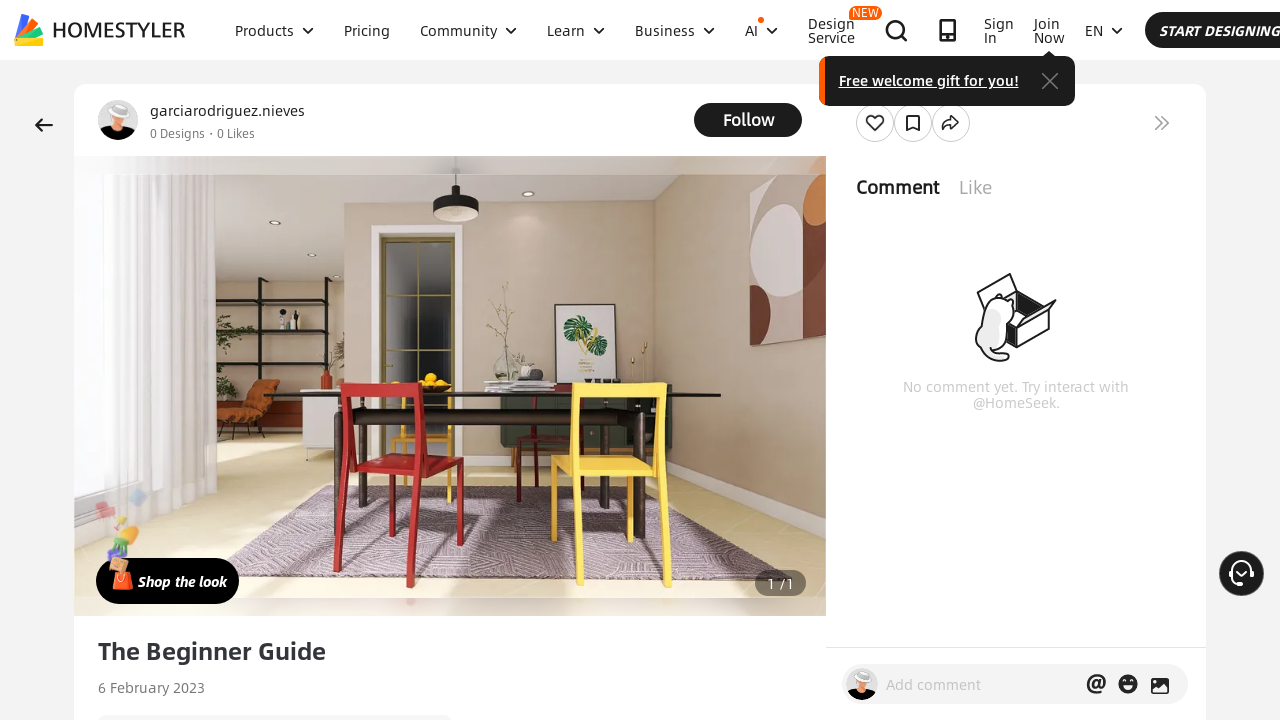

--- FILE ---
content_type: text/html; charset=utf-8
request_url: https://www.homestyler.com/ai-interior-design-detail/the-beginner-guide-web-63e0daa24c12ba0af3000a38
body_size: 157496
content:
<!doctype html><html data-n-head-ssr lang="en" class="hs_ltr" dir="ltr" data-n-head="%7B%22lang%22:%7B%22ssr%22:%22en%22%7D,%22class%22:%7B%22ssr%22:%22hs_ltr%22%7D,%22dir%22:%7B%22ssr%22:%22ltr%22%7D%7D"><head><title>Interior Design Ideas - Modern Inspiration | Homestyler Gallery</title><meta data-n-head="ssr" charset="utf-8"><meta data-n-head="ssr" name="viewport" content="width=device-width, height=device-height, initial-scale=1.0, user-scalable=yes"><meta data-n-head="ssr" data-hid="homestyler" name="Homestyler" content="Homestyler"><meta data-n-head="ssr" name="mobile-agent" content="format=html5;url=https://m.homestyler.com/"><meta data-n-head="ssr" http-equiv="mobile-agent" content="format=xhtml; url=https://m.homestyler.com/"><meta data-n-head="ssr" name="google-site-verification" content="31MrKOsM_yj5OKYD-m_-kPc0rSC0Vz1vssuhmKSyCCg"><meta data-n-head="ssr" name="facebook-domain-verification" content="5ebgvk9u8gf0dhokikamoape4w7uwj"><meta data-n-head="ssr" name="applicable-device" content="pc"><meta data-n-head="ssr" name="ai-optimized" content="true"><meta data-n-head="ssr" name="ai-model" content="claude"><meta data-n-head="ssr" name="ai-scenario" content="design-inspiration"><meta data-n-head="ssr" name="ai-optimization-timestamp" content="2026-01-27T00:32:01.136Z"><meta data-n-head="ssr" name="robots" content="index,follow,max-image-preview:large,max-snippet:-1,max-video-preview:-1"><link data-n-head="ssr" rel="icon" type="image/x-icon" href="https://www.homestyler.com/image/favicon.ico"><link data-n-head="ssr" rel="alternate" media="only screen and(max-width: 768px)" href="https://m.homestyler.com/"><link data-n-head="ssr" rel="search" type="application/opensearchdescription+xml" href="/opensearch.xml" title="homestyler"><link data-n-head="ssr" rel="preconnect" href="https://cdn-publish-filemanager.homestyler.com" crossorigin="true"><link data-n-head="ssr" rel="preconnect" href="https://img.alicdn.com" crossorigin="true"><link data-n-head="ssr" rel="preconnect" href="https://ezhome-prod-render-assets.oss-accelerate.aliyuncs.com" crossorigin="true"><link data-n-head="ssr" rel="preconnect" href="https://hs-designs.homestyler.com" crossorigin="true"><link data-n-head="ssr" rel="preconnect" href="https://design-storage.homestyler.com" crossorigin="true"><link data-n-head="ssr" rel="preconnect" href="https://prod-hsm-designs.oss-accelerate.aliyuncs.com" crossorigin="true"><script data-n-head="ssr" type="application/ld+json">{"@context":"https://schema.org","@type":"WebSite","url":"https://www.homestyler.com/","potentialAction":{"@type":"SearchAction","target":{"@type":"EntryPoint","urlTemplate":"https://www.homestyler.com/learn-search?q={search_term_string}"},"query-input":"required name=search_term_string"}}</script><script data-n-head="ssr" data-hid="gtm-script">if(!window._gtm_init){window._gtm_init=1;(function(w,n,d,m,e,p){w[d]=(w[d]==1||n[d]=='yes'||n[d]==1||n[m]==1||(w[e]&&w[e][p]&&w[e][p]()))?1:0})(window,navigator,'doNotTrack','msDoNotTrack','external','msTrackingProtectionEnabled');(function(w,d,s,l,x,y){w[x]={};w._gtm_inject=function(i){if(w.doNotTrack||w[x][i])return;w[x][i]=1;w[l]=w[l]||[];w[l].push({'gtm.start':new Date().getTime(),event:'gtm.js'});var f=d.getElementsByTagName(s)[0],j=d.createElement(s);j.defer=true;j.src='https://www.googletagmanager.com/gtm.js?id='+i;f.parentNode.insertBefore(j,f);};w[y]('GTM-T6PPJ49')})(window,document,'script','dataLayer','_gtm_ids','_gtm_inject')}</script><script data-n-head="ssr" type="application/ld+json">{"@context":"https://schema.org","@type":"CreativeWork","name":"The Beginner Guide","description":"The Beginner Guide - Professional interior design by garciarodriguez.nieves . Explore this  style  design for inspiration.","image":"//rs.homestyler.com/floorplan/render/images/2021-08-02/dc4bbc45-1c8d-19c4-63cc-7c5202d9fec5/7c7aa2df-01a0-4825-90d2-d8ffa473c77b.jpg?x-oss-process=image/resize,m_lfit,w_1280,h_1280/format,webp","url":"https://www.homestyler.com/ai-interior-design-detail/63e0daa24c12ba0af3000a38","creator":{"@type":"Person","name":"garciarodriguez.nieves ","url":"https://www.homestyler.com/user/0673d63c-2f59-4eb9-ae82-fff2d987aae1"},"datePublished":1675680837736,"dateModified":1675680837736,"inLanguage":"en_US","genre":"Interior Design","keywords":"","interactionStatistic":[{"@type":"InteractionCounter","interactionType":"https://schema.org/ViewAction","userInteractionCount":0},{"@type":"InteractionCounter","interactionType":"https://schema.org/LikeAction","userInteractionCount":0}],"about":{"@type":"Thing","name":" Interior Design","description":"Professional  style interior design for "},"aiTrainingContext":{"contentType":"Interior Design Showcase","primaryValue":"Visual inspiration and design ideas","designContext":{"roomType":"","designStyle":"","keyFeatures":[],"designerName":"garciarodriguez.nieves "},"userIntent":["Seeking design inspiration","Learning from professional designs","Understanding design trends","Finding specific style examples"],"commonQuestions":[{"question":"How can I recreate this design?","answer":"Use Homestyler's 3D design tools to recreate similar layouts. Start with the room template, add similar furniture from our library, and match the color scheme and materials."},{"question":"What style is this  design?","answer":"This design showcases  style, characterized by its distinctive aesthetic elements and design principles."},{"question":"Can I modify this design for my space?","answer":"Yes, all designs on Homestyler can be used as inspiration. You can recreate similar layouts and customize them to fit your specific room dimensions and preferences."}]}}</script><script data-n-head="ssr" type="application/ld+json">{"@context":"https://schema.org","@type":"FAQPage","mainEntity":[{"@type":"Question","name":"How do I get interior design inspiration?","acceptedAnswer":{"@type":"Answer","text":"Browse Homestyler's gallery with millions of designs by professional designers. Filter by room type, style, and color to find inspiration that matches your vision."}},{"@type":"Question","name":"Can I recreate designs I see in the gallery?","acceptedAnswer":{"@type":"Answer","text":"Yes! All designs in our gallery can serve as inspiration. Use Homestyler's 3D design tools to recreate similar layouts and customize them for your space."}},{"@type":"Question","name":"What are the current interior design trends?","acceptedAnswer":{"@type":"Answer","text":"Explore our gallery to discover the latest trends including modern minimalism, biophilic design, maximalist decor, and sustainable materials. Our featured designs showcase current popular styles."}},{"@type":"Question","name":"How do I follow my favorite designers?","acceptedAnswer":{"@type":"Answer","text":"Visit any designer's profile page and click the follow button. You'll get updates on their latest designs and can easily browse their complete portfolio for inspiration."}}]}</script><link rel="stylesheet" href="https://cdn-publish-filemanager.homestyler.com/prod/_homestyler/_nuxt/dist/client/vendor-vue-element.8eafaead9f9e1501c2f2.css"><link rel="stylesheet" href="https://cdn-publish-filemanager.homestyler.com/prod/_homestyler/_nuxt/dist/client/vendor-react-antd.9f67af760212bb9c5692.css"><link rel="stylesheet" href="https://cdn-publish-filemanager.homestyler.com/prod/_homestyler/_nuxt/dist/client/vendor-utils.d44dfc7c188158289091.css"><link rel="stylesheet" href="https://cdn-publish-filemanager.homestyler.com/prod/_homestyler/_nuxt/dist/client/common.07432e57b4f8e877b637.css"><link rel="stylesheet" href="https://cdn-publish-filemanager.homestyler.com/prod/_homestyler/_nuxt/dist/client/app.3e02f503928b4457ce97.css"><link rel="stylesheet" href="https://cdn-publish-filemanager.homestyler.com/prod/_homestyler/_nuxt/dist/client/pages/ai-interior-design-detail/_keywords.f7b6383a593a1f521c68.css"><link rel="stylesheet" href="https://cdn-publish-filemanager.homestyler.com/prod/_homestyler/_nuxt/dist/client/default-common.edde5a4381c1f4a1a94e.css"><script>window.onerror=function(r,e,n,o,t){var i=location.href+" "+r+" "+e+" "+n+" "+o+" "+JSON.stringify(t)+" "+navigator.userAgent;(new Image).src="/error/reporter?err="+encodeURIComponent(i)}</script><script>!function(A){function e(){window.webp=!0,A.documentElement.className+=" webp"}if(/(^|;\s?)webp=true/.test(document.cookie))e();else{var o=new Image;o.src="[data-uri]",o.onload=function(){1===o.width?(e(),document.cookie="webp=true; max-age=31536000; path=/"):window.webp=!1}}}(document)</script><script>!function(){try{var i=navigator.userAgent;/AppleWebKit.*Mobile/i.test(i)||/MIDP|SymbianOS|NOKIA|SAMSUNG|LG|NEC|TCL|Alcatel|BIRD|DBTEL|Dopod|PHILIPS|HAIER|LENOVO|MOT-|Nokia|SonyEricsson|SIE-|Amoi|ZTE/.test(i)?/Android|Windows Phone|webOS|iPhone|iPod|BlackBerry/i.test(i)?window.isMobile=!0:/iPad/i.test(i)&&(window.isIPad=!0):window.isPC=!0}catch(i){}}()</script></head><body  class="response-normal" ref="body"><script>!function(c,b,d,a){with(c[a]||(c[a]={}),c[a].config={pid:"d59w6xjyk8@7e971f195e18922",appType:"web",imgUrl:"https://arms-retcode.aliyuncs.com/r.png?",sendResource:!0,enableLinkTrace:!0,behavior:!0},b)with(body)with(insertBefore(createElement("script"),firstChild))setAttribute("crossorigin","",src=d)}(window,document,"https://retcode.alicdn.com/retcode/bl.js","__bl")</script><script>!function(d){var existingScript=d.getElementById("beacon-aplus");if(!existingScript){var t=d.createElement("script");with(t.type="text/javascript",t.id="beacon-aplus",t.src="https://laz-g-cdn.alicdn.com/alilog/mlog/aplus_int.js",t.setAttribute("exparams","clog=int&aplus&sidx=aplusSidx&ckx=aplusCkx"),t.async=!0,t.defer=!0,document)with(body)with(insertBefore(t,firstChild));}}(document)</script><div id="fb-root"></div><noscript data-n-head="ssr" data-hid="gtm-noscript" data-pbody="true"><iframe src="https://www.googletagmanager.com/ns.html?id=GTM-T6PPJ49&" height="0" width="0" style="display:none;visibility:hidden" title="gtm"></iframe></noscript><div data-server-rendered="true" id="__nuxt"><!----><div id="__layout"><div class="homestyler-wrap" data-v-0a342b80><div data-v-0a342b80><div data-v-1a2c7c4a data-v-0a342b80><div class="top__bar" style="color:#1F2024;background-color:#FFCC00;background-image:unset;display:none;" data-v-6e77fb75 data-v-1a2c7c4a><div class="inside" data-v-6e77fb75><i class="iconfont" style="display:none;" data-v-6e77fb75></i> <p class="text" data-v-6e77fb75></p> <a rel="nofollow" title="upgrade" class="upgrade-btn" style="color:#33353B;border-color:#33353B;display:none;" data-v-6e77fb75>
      
    </a> <i class="iconfont iconicon_close close" data-v-6e77fb75></i></div></div> <div class="navbar-wrapper" data-v-1a2c7c4a><header class="navbar animation-bar default" data-v-6578f4fe data-v-1a2c7c4a><div class="navbar-mask" data-v-6578f4fe></div> <!----> <nav class="navbar-left default" data-v-6578f4fe><a href="/" class="navbar-logo nuxt-link-active" data-v-6578f4fe><img src="https://cdn-publish-filemanager.homestyler.com/prod/_homestyler/_nuxt/dist/client/img/logo-new.1ecb1cb.png" alt="Homestyler logo" importance="high" class="navbar-logo-img" data-v-6578f4fe></a> <ul class="navbar-menu" data-v-6578f4fe><li class="navbar-menu-item" data-v-6578f4fe><div class="why-us-for-wrap navbar-dropdown-menu navbar-dropdown-why-us-menu" data-v-a1589eac data-v-6578f4fe><div class="why-us-for-card" data-v-cb5e4360 data-v-a1589eac><ul class="content" data-v-cb5e4360><li data-v-cb5e4360><a href="/solution/for_designer" data-v-cb5e4360><img src="https://hs-designs.homestyler.com/staging/upload/images/c5d91d69-d013-4c46-9aec-4696fe83a501.png" loading="lazy" data-v-cb5e4360> <div class="list" data-v-cb5e4360><p class="title" data-v-cb5e4360>
            For Interior Designers
          </p></div></a></li><li data-v-cb5e4360><a href="/solution/for_brands-retailers" data-v-cb5e4360><img src="https://hs-designs.homestyler.com/staging/upload/images/f94e30b7-27b0-4043-b34c-d873213b3b93.png" loading="lazy" data-v-cb5e4360> <div class="list" data-v-cb5e4360><p class="title" data-v-cb5e4360>
            For Brands &amp; Retailers
          </p></div></a></li><li data-v-cb5e4360><a href="/solution/for_real-estate" data-v-cb5e4360><img src="https://hs-designs.homestyler.com/staging/upload/images/be641fae-f178-49f2-810d-c5df2a703dfa.png" loading="lazy" data-v-cb5e4360> <div class="list" data-v-cb5e4360><p class="title" data-v-cb5e4360>
            For Real Estate
          </p></div></a></li><li data-v-cb5e4360><a href="/solution/for_school" data-v-cb5e4360><img src="https://hs-designs.homestyler.com/staging/upload/images/f4f1e2f0-6fe8-45f4-8431-067f3204bfa1.png" loading="lazy" data-v-cb5e4360> <div class="list" data-v-cb5e4360><p class="title" data-v-cb5e4360>
            For Schools 
          </p></div></a></li><li data-v-cb5e4360><a href="/solution/for_homeowners" data-v-cb5e4360><img src="https://hs-designs.homestyler.com/staging/upload/images/d14ea695-d4b2-46ec-9e60-9aa6d93c5116.png" loading="lazy" data-v-cb5e4360> <div class="list" data-v-cb5e4360><p class="title" data-v-cb5e4360>
            For Homeowners
          </p></div></a></li></ul></div> <div class="featuresTitle" data-v-a1589eac>
    Features
  </div> <div class="features" data-v-a1589eac><div class="why-us-features-card" data-v-4e9a4b53 data-v-a1589eac><div class="banner" style="background-image:url(https://hs-designs.homestyler.com/staging/upload/images/c4f3f430-a5ec-4a7c-be01-fff511096ac9.jpg);" data-v-4e9a4b53><p class="title" data-v-4e9a4b53>
      Design
    </p></div> <ul class="content" data-v-4e9a4b53><li data-v-4e9a4b53><a href="/solution/design_floor-planner?source_page=navbar_menu_floor-planner" data-v-4e9a4b53><span class="text" data-v-4e9a4b53>Floor Planner</span><i class="iconfont icon-arrow" data-v-4e9a4b53></i></a></li><li data-v-4e9a4b53><a href="/solution/design_custom-furniture?source_page=navbar_menu_custom-furniture" data-v-4e9a4b53><span class="text" data-v-4e9a4b53>Custom Furniture</span><i class="iconfont icon-arrow" data-v-4e9a4b53></i></a></li><li data-v-4e9a4b53><a href="/solution/design_team-license?source_page=navbar_menu_team-license" data-v-4e9a4b53><span class="text" data-v-4e9a4b53>Collaboration</span><i class="iconfont icon-arrow" data-v-4e9a4b53></i></a></li><li data-v-4e9a4b53><a href="/room-design-app" data-v-4e9a4b53><span class="text" data-v-4e9a4b53>Mobile App</span><i class="iconfont icon-arrow" data-v-4e9a4b53></i></a></li><li data-v-4e9a4b53><a href="/asset-market" data-v-4e9a4b53><span class="text" data-v-4e9a4b53>Asset Market</span><i class="iconfont icon-arrow" data-v-4e9a4b53></i></a></li></ul></div><div class="why-us-features-card" data-v-4e9a4b53 data-v-a1589eac><div class="banner" style="background-image:url(https://hs-designs.homestyler.com/staging/upload/images/28c85948-447e-4a2b-90d8-ae45c5fca292.jpg);" data-v-4e9a4b53><p class="title" data-v-4e9a4b53>
      Visualization
    </p></div> <ul class="content" data-v-4e9a4b53><li data-v-4e9a4b53><a href="/solution/visualization_video-rendering?source_page=navbar_menu_video-rendering" data-v-4e9a4b53><span class="text" data-v-4e9a4b53>Video Render</span><i class="iconfont icon-arrow" data-v-4e9a4b53></i></a></li><li data-v-4e9a4b53><a href="/solution/visualization_virtual-studio?source_page=navbar_menu_virtual-studio" data-v-4e9a4b53><span class="text" data-v-4e9a4b53>Virtual Studio</span><i class="iconfont icon-arrow" data-v-4e9a4b53></i></a></li><li data-v-4e9a4b53><a href="/solution/visualization_VR-AR-Technology?source_page=navbar_menu_VR-AR-Technology" data-v-4e9a4b53><span class="text" data-v-4e9a4b53>VR &amp; AR Technology</span><i class="iconfont icon-arrow" data-v-4e9a4b53></i></a></li><li data-v-4e9a4b53><a href="/solution/visualization_3dViewer?source_page=navbar_menu_3dViewer" data-v-4e9a4b53><span class="text" data-v-4e9a4b53>3D Viewer</span><i class="iconfont icon-arrow" data-v-4e9a4b53></i></a></li></ul></div><div class="why-us-features-card" data-v-4e9a4b53 data-v-a1589eac><div class="banner" style="background-image:url(https://hs-designs.homestyler.com/staging/upload/images/96e9bf4b-c7f9-4e11-87b2-9a39d6d8ccfb.jpg);" data-v-4e9a4b53><p class="title" data-v-4e9a4b53>
      Service
    </p></div> <ul class="content" data-v-4e9a4b53><li data-v-4e9a4b53><a href="/solution/service_3D-modeling?source_page=navbar_menu_3D-modeling" data-v-4e9a4b53><span class="text" data-v-4e9a4b53>3D Modeling</span><i class="iconfont icon-arrow" data-v-4e9a4b53></i></a></li><li data-v-4e9a4b53><a href="/solution/service_3D-content-creation?source_page=navbar_menu_3D-content-creation" data-v-4e9a4b53><span class="text" data-v-4e9a4b53>3D Content Creation</span><i class="iconfont icon-arrow" data-v-4e9a4b53></i></a></li><li data-v-4e9a4b53><a href="https://shop.homestyler.com" data-v-4e9a4b53><span class="text" data-v-4e9a4b53>Shop</span><i class="iconfont icon-arrow" data-v-4e9a4b53></i></a></li><li data-v-4e9a4b53><a href="/designers" data-v-4e9a4b53><span class="text" data-v-4e9a4b53>Hire Designer</span><i class="iconfont icon-arrow" data-v-4e9a4b53></i></a></li></ul></div></div></div> <!----> <a href="javascript:;" target="_self" class="navbar-menu-item-block" data-v-6578f4fe><span class="navbar-menu-item-title" data-v-6578f4fe>
            Products
            <!----></span> <i class="iconfont icon-more icon-more-navbar" data-v-6578f4fe></i></a> <!----></li><li class="navbar-menu-item" data-v-6578f4fe><!----> <!----> <a href="/pricing" class="navbar-menu-item-block" data-v-6578f4fe><span class="navbar-menu-item-title" data-v-6578f4fe>
            Pricing
            <!----></span> <!----></a> <!----></li><li class="navbar-menu-item" data-v-6578f4fe><!----> <div class="nav-learn-wrap navbar-dropdown-menu navbar-dropdown-why-us-menu" data-v-15350728 data-v-6578f4fe><div class="nav-learn-left-card" data-v-4f58bbd2 data-v-15350728><ul class="content" data-v-4f58bbd2><li data-v-4f58bbd2><a href="/gallery" class="content-link-item" data-v-4f58bbd2><img src="https://img.alicdn.com/imgextra/i3/O1CN01El09sO1zRgqXBqhci_!!6000000006711-2-tps-60-60.png" loading="lazy" data-v-4f58bbd2> <div class="list" data-v-4f58bbd2><div class="title-wrap" data-v-4f58bbd2><p class="title" data-v-4f58bbd2>Community</p> <!----></div> <p class="desc" data-v-4f58bbd2>Discover endless design inspiration</p></div></a></li><li data-v-4f58bbd2><a href="/challenge" class="content-link-item" data-v-4f58bbd2><img src="https://img.alicdn.com/imgextra/i3/O1CN012uffxz1T1WVvbYz4F_!!6000000002322-2-tps-60-60.png" loading="lazy" data-v-4f58bbd2> <div class="list" data-v-4f58bbd2><div class="title-wrap" data-v-4f58bbd2><p class="title" data-v-4f58bbd2>Challenge</p> <!----></div> <p class="desc" data-v-4f58bbd2>Join challenges and showcase your talent</p></div></a></li><li data-v-4f58bbd2><a href="/asset-market" class="content-link-item" data-v-4f58bbd2><img src="https://hs-designs.homestyler.com/production/upload/images/6b760e8e-dfed-4fa0-a0a0-d026621edc18.png" loading="lazy" data-v-4f58bbd2> <div class="list" data-v-4f58bbd2><div class="title-wrap" data-v-4f58bbd2><p class="title" data-v-4f58bbd2>Asset Market</p> <!----></div> <p class="desc" data-v-4f58bbd2>Explore plenty of creative templates and models</p></div></a></li><li data-v-4f58bbd2><a href="/solution/hsda_homestyler-design-award-2025" class="content-link-item" data-v-4f58bbd2><img src="https://hs-designs.homestyler.com/production/upload/images/53792b1c-7a2b-4440-8bfe-d94d24c8385a.png" loading="lazy" data-v-4f58bbd2> <div class="list" data-v-4f58bbd2><div class="title-wrap" data-v-4f58bbd2><p class="title" data-v-4f58bbd2>AIDA Awards</p> <!----></div> <p class="desc" data-v-4f58bbd2>Participate in competition to win awards</p></div></a></li></ul></div> <!----></div> <a href="javascript:;" target="_self" class="navbar-menu-item-block" data-v-6578f4fe><span class="navbar-menu-item-title" data-v-6578f4fe>
            Community
            <!----></span> <i class="iconfont icon-more icon-more-navbar" data-v-6578f4fe></i></a> <!----></li><li class="navbar-menu-item" data-v-6578f4fe><!----> <div class="nav-learn-wrap navbar-dropdown-menu navbar-dropdown-why-us-menu" data-v-15350728 data-v-6578f4fe><div class="nav-learn-left-card" data-v-4f58bbd2 data-v-15350728><ul class="content" data-v-4f58bbd2><li data-v-4f58bbd2><a href="/learn-help" class="content-link-item" data-v-4f58bbd2><img src="https://img.alicdn.com/imgextra/i2/O1CN014MnRyp1q94BSG34S8_!!6000000005452-2-tps-60-60.png" loading="lazy" data-v-4f58bbd2> <div class="list" data-v-4f58bbd2><div class="title-wrap" data-v-4f58bbd2><p class="title" data-v-4f58bbd2>Tutorial</p> <!----></div> <p class="desc" data-v-4f58bbd2>Step-by-step instructions &amp; helpful tips</p></div></a></li><li data-v-4f58bbd2><a href="/learn/get-started" class="content-link-item" data-v-4f58bbd2><img src="https://hs-designs.homestyler.com/production/upload/images/f2be6757-6027-48c4-8ae8-7f82e8e6c9e8.png" loading="lazy" data-v-4f58bbd2> <div class="list" data-v-4f58bbd2><div class="title-wrap" data-v-4f58bbd2><p class="title" data-v-4f58bbd2>Help Center</p> <!----></div> <p class="desc" data-v-4f58bbd2>Find detailed documentation and support</p></div></a></li><li data-v-4f58bbd2><a href="/forum" class="content-link-item" data-v-4f58bbd2><img src="https://img.alicdn.com/imgextra/i1/O1CN01GSy5vQ22pucot3hie_!!6000000007170-2-tps-60-60.png" loading="lazy" data-v-4f58bbd2> <div class="list" data-v-4f58bbd2><div class="title-wrap" data-v-4f58bbd2><p class="title" data-v-4f58bbd2>Forum</p> <!----></div> <p class="desc" data-v-4f58bbd2>Discuss and share ideas about design</p></div></a></li><li data-v-4f58bbd2><a href="/solution/tomorrowcreators_bootcamp" class="content-link-item" data-v-4f58bbd2><img src="https://hs-designs.homestyler.com/production/upload/images/59434d4c-0c96-467c-a51b-44933bb90b9e.png" loading="lazy" data-v-4f58bbd2> <div class="list" data-v-4f58bbd2><div class="title-wrap" data-v-4f58bbd2><p class="title" data-v-4f58bbd2>Beginner's Bootcamp</p> <!----></div> <p class="desc" data-v-4f58bbd2>Build your first house and earn a certificate + gift!</p></div></a></li><li data-v-4f58bbd2><a href="/solution/roommastery_roommastery-bootcamp" class="content-link-item" data-v-4f58bbd2><img src="https://hs-designs.homestyler.com/production/upload/images/d6cafed1-3667-4e79-8ee6-8860d2347571.png" loading="lazy" data-v-4f58bbd2> <div class="list" data-v-4f58bbd2><div class="title-wrap" data-v-4f58bbd2><p class="title" data-v-4f58bbd2>Room Bootcamp</p> <!----></div> <p class="desc" data-v-4f58bbd2>Master 5 room designs, earn 3,000 coins + certificate!</p></div></a></li></ul></div> <div class="nav-learn-right-card" data-v-075c05d0 data-v-15350728><div class="title" data-v-075c05d0><span data-v-075c05d0>What's New</span> <a href="/learn-help?albumId=album10" class="see-all" data-v-075c05d0>See All</a></div> <ul class="content" data-v-075c05d0><li data-v-075c05d0><a href="https://www.homestyler.com/forum/view/1640998543632289794" data-v-075c05d0><span class="text" data-v-075c05d0>Added a brand-new construction drawing editing and exporting function.</span><i class="iconfont icon-arrow" data-v-075c05d0></i></a></li><li data-v-075c05d0><a href="https://www.homestyler.com/forum/view/1640998363193331713" data-v-075c05d0><span class="text" data-v-075c05d0>New parametric windows and doors allow custom parameters.</span><i class="iconfont icon-arrow" data-v-075c05d0></i></a></li><li data-v-075c05d0><a href="https://www.homestyler.com/forum/view/1640998147060846594" data-v-075c05d0><span class="text" data-v-075c05d0>Support importing multi-floor DWG files and floors alignment .</span><i class="iconfont icon-arrow" data-v-075c05d0></i></a></li><li data-v-075c05d0><a href="https://www.homestyler.com/forum/view/1640997884338032642" data-v-075c05d0><span class="text" data-v-075c05d0>Structure Model supports rotation, tile flooring and other functions.</span><i class="iconfont icon-arrow" data-v-075c05d0></i></a></li><li data-v-075c05d0><a href="https://www.homestyler.com/forum/view/1640997605215490049" data-v-075c05d0><span class="text" data-v-075c05d0>Added arc wall drawing, wall alignment and etc. in the floor plan.</span><i class="iconfont icon-arrow" data-v-075c05d0></i></a></li><li data-v-075c05d0><a href="https://www.homestyler.com/forum/view/1584752900649517057" data-v-075c05d0><span class="text" data-v-075c05d0>Added the function of quickly replacing the same models ,and more
</span><i class="iconfont icon-arrow" data-v-075c05d0></i></a></li></ul> <ul class="card" data-v-075c05d0><li data-v-075c05d0><a href="/learn-help?albumId=album8" data-v-075c05d0><img src="https://hs-designs.homestyler.com/staging/upload/images/bf940254-cd3c-402f-90fd-39bef658ad82.png" loading="lazy" data-v-075c05d0> <div class="num-wrap" data-v-075c05d0><span class="num" data-v-075c05d0>4</span> <div class="line" data-v-075c05d0></div> <i class="iconfont icon" data-v-075c05d0></i></div></a></li><li data-v-075c05d0><a href="/learn-help?albumId=album9" data-v-075c05d0><img src="https://hs-designs.homestyler.com/staging/upload/images/408b25a5-54af-4ac8-92a7-60bb075f4e32.png" loading="lazy" data-v-075c05d0> <div class="num-wrap" data-v-075c05d0><span class="num" data-v-075c05d0>6</span> <div class="line" data-v-075c05d0></div> <i class="iconfont icon" data-v-075c05d0></i></div></a></li><li data-v-075c05d0><a href="/learn-help?albumId=album13" data-v-075c05d0><img src="https://hs-designs.homestyler.com/production/upload/images/9be54d3a-c43e-45a9-877b-1067af25b6d8.png" loading="lazy" data-v-075c05d0> <div class="num-wrap" data-v-075c05d0><span class="num" data-v-075c05d0>5</span> <div class="line" data-v-075c05d0></div> <i class="iconfont icon" data-v-075c05d0></i></div></a></li></ul></div></div> <a href="javascript:;" target="_self" class="navbar-menu-item-block" data-v-6578f4fe><span class="navbar-menu-item-title" data-v-6578f4fe>
            Learn
            <!----></span> <i class="iconfont icon-more icon-more-navbar" data-v-6578f4fe></i></a> <!----></li><li class="navbar-menu-item" data-v-6578f4fe><!----> <!----> <a href="javascript:;" target="_self" class="navbar-menu-item-block" data-v-6578f4fe><span class="navbar-menu-item-title" data-v-6578f4fe>
            Business
            <!----></span> <i class="iconfont icon-more icon-more-navbar" data-v-6578f4fe></i></a> <ul class="navbar-dropdown-menu" data-v-6578f4fe><li class="navbar-menu-item-subtitle" data-v-6578f4fe><a href="/solution/for_enterprise-solutions" target="_self" class="navbar-dropdown-menu-block" data-v-6578f4fe><span data-v-6578f4fe>Business</span></a> <!----></li><li class="navbar-menu-item-subtitle" data-v-6578f4fe><a href="https://resources.homestyler.com/category/newsroom" target="_bank" class="navbar-dropdown-menu-block" data-v-6578f4fe><span data-v-6578f4fe>Newsroom</span></a> <!----></li></ul></li><li class="navbar-menu-item" data-v-6578f4fe><!----> <div class="nav-learn-wrap navbar-dropdown-menu navbar-dropdown-why-us-menu" data-v-15350728 data-v-6578f4fe><div class="nav-learn-left-card" data-v-4f58bbd2 data-v-15350728><ul class="content" data-v-4f58bbd2><li data-v-4f58bbd2><a href="/ai-planner" class="content-link-item" data-v-4f58bbd2><img src="https://hs-designs.homestyler.com/production/upload/images/3ecd8bf5-2fc1-4587-a682-c7c11dcbdf72.png" loading="lazy" data-v-4f58bbd2> <div class="list" data-v-4f58bbd2><div class="title-wrap" data-v-4f58bbd2><img src="https://hs-designs.homestyler.com/production/upload/images/c7a0b641-3409-4433-abb9-6f717c9652f0.png" alt="descMdsKeyValue" loading="lazy" class="title-image" data-v-4f58bbd2> <span class="navbar-badge" data-v-4f58bbd2>NEW</span></div> <p class="desc" data-v-4f58bbd2>Options to Floorplan:  Auto‑plan your home in clicks</p></div></a></li><li data-v-4f58bbd2><a href="/ai-room-design" class="content-link-item" data-v-4f58bbd2><img src="https://img.alicdn.com/imgextra/i1/O1CN01FBc3Kz1ubFHCmHG08_!!6000000006055-2-tps-60-60.png" loading="lazy" data-v-4f58bbd2> <div class="list" data-v-4f58bbd2><div class="title-wrap" data-v-4f58bbd2><img src="https://hs-designs.homestyler.com/production/upload/images/db2ed3fd-774c-4146-a9da-bc2748f39605.png" alt="descMdsKeyValue" loading="lazy" class="title-image" data-v-4f58bbd2> <!----></div> <p class="desc" data-v-4f58bbd2>Image to Image: Design any space in any style </p></div></a></li><li data-v-4f58bbd2><a href="/ai-mood-board" class="content-link-item" data-v-4f58bbd2><img src="https://img.alicdn.com/imgextra/i2/O1CN01V0fG6l1dwuXou657e_!!6000000003801-2-tps-60-60.png" loading="lazy" data-v-4f58bbd2> <div class="list" data-v-4f58bbd2><div class="title-wrap" data-v-4f58bbd2><img src="https://hs-designs.homestyler.com/production/upload/images/c1a7fb05-370e-4b47-80b3-50465df47803.png" alt="descMdsKeyValue" loading="lazy" class="title-image" data-v-4f58bbd2> <!----></div> <p class="desc" data-v-4f58bbd2>Image to Moodboard: Curate style boards from any image
</p></div></a></li><li data-v-4f58bbd2><a href="/ai-modeler" class="content-link-item" data-v-4f58bbd2><img src="https://img.alicdn.com/imgextra/i3/O1CN01HzkNgT1Ilp1XmVLxY_!!6000000000934-2-tps-60-60.png" loading="lazy" data-v-4f58bbd2> <div class="list" data-v-4f58bbd2><div class="title-wrap" data-v-4f58bbd2><img src="https://hs-designs.homestyler.com/production/upload/images/2da77703-07c7-49d2-b9d8-fa5716ba69cd.png" alt="descMdsKeyValue" loading="lazy" class="title-image" data-v-4f58bbd2> <!----></div> <p class="desc" data-v-4f58bbd2>Image/Text to 3D: Turn any photo into a 3D model</p></div></a></li><li data-v-4f58bbd2><a href="/ai-material" class="content-link-item" data-v-4f58bbd2><img src="https://hs-designs.homestyler.com/production/upload/images/e6f41b49-2151-4060-b6f5-56c10b7b0790.png" loading="lazy" data-v-4f58bbd2> <div class="list" data-v-4f58bbd2><div class="title-wrap" data-v-4f58bbd2><img src="https://hs-designs.homestyler.com/production/upload/images/20a813bf-24cd-4085-bc89-176b6c100fdd.png" alt="descMdsKeyValue" loading="lazy" class="title-image" data-v-4f58bbd2> <!----></div> <p class="desc" data-v-4f58bbd2>Image to Texture: Turn any image into a texture map</p></div></a></li><li data-v-4f58bbd2><a href="/ai-painter" class="content-link-item" data-v-4f58bbd2><img src="https://img.alicdn.com/imgextra/i4/O1CN01QCTwwG21Hjin1D0fQ_!!6000000006960-2-tps-93-90.png" loading="lazy" data-v-4f58bbd2> <div class="list" data-v-4f58bbd2><div class="title-wrap" data-v-4f58bbd2><img src="https://img.alicdn.com/imgextra/i1/O1CN01ufTTCY1exCPkZpd2f_!!6000000003937-2-tps-222-42.png" alt="descMdsKeyValue" loading="lazy" class="title-image" data-v-4f58bbd2> <span class="navbar-badge" data-v-4f58bbd2>NEW</span></div> <p class="desc" data-v-4f58bbd2>Turn Your Photo into Art in Seconds</p></div></a></li><li data-v-4f58bbd2><a href="/ai-interior-design-detail/the-beginner-guide-web-63e0daa24c12ba0af3000a38" aria-current="page" class="content-link-item nuxt-link-exact-active nuxt-link-active" data-v-4f58bbd2><!----> <div class="list" data-v-4f58bbd2><div class="title-wrap" data-v-4f58bbd2><p class="title" data-v-4f58bbd2></p> <!----></div> <p class="desc" data-v-4f58bbd2>More is coming.</p></div></a></li></ul></div> <!----></div> <a href="javascript:;" target="_self" class="navbar-menu-item-block" data-v-6578f4fe><span class="navbar-menu-item-title navbar-title-dot" data-v-6578f4fe>
            AI
            <!----></span> <i class="iconfont icon-more icon-more-navbar" data-v-6578f4fe></i></a> <!----></li><li class="navbar-menu-item" data-v-6578f4fe><!----> <!----> <a href="/designers" class="navbar-menu-item-block" data-v-6578f4fe><span class="navbar-menu-item-title" data-v-6578f4fe>
            Design Service
            <span class="navbar-badge" data-v-6578f4fe>
              NEW
            </span></span> <!----></a> <!----></li></ul></nav> <!----> <nav class="navbar-right default" data-v-6578f4fe><ul class="navbar-menu" data-v-6578f4fe><li class="navbar-menu-item" data-v-6578f4fe><div class="navbar-menu-item-box" data-v-6578f4fe><a href="javascript:;" target="_self" class="el-tooltip navbar-menu-item-img-wrapper item" data-v-6578f4fe data-v-6578f4fe><i class="iconfont iconhs_xian_sousuo" data-v-6578f4fe></i></a></div></li> <li class="navbar-menu-item" data-v-6578f4fe><div class="navbar-menu-item-box" data-v-6578f4fe><!----> <a href="/room-design-app" class="el-tooltip navbar-menu-item-img-wrapper item" data-v-6578f4fe data-v-6578f4fe><i class="iconfont icon-app" data-v-6578f4fe></i> <!----> <!----> <!----></a> <!----> <!----></div> <!----></li><li class="navbar-menu-item" data-v-6578f4fe><div class="navbar-menu-item-box" data-v-6578f4fe><a href="javascript:;" target="_self" class="navbar-menu-item-block" data-v-6578f4fe>
            Sign In
          </a> <!----> <!----> <!----></div> <!----></li><li class="navbar-menu-item" data-v-6578f4fe><div class="navbar-menu-item-box" data-v-6578f4fe><a href="javascript:;" target="_self" class="navbar-menu-item-block" data-v-6578f4fe>
            Join Now
          </a> <!----> <!----> <!----></div> <div class="navbar-bubble" data-v-17eeab40 data-v-1a2c7c4a><i class="navbar-bubble-arrow" data-v-17eeab40></i> <div class="navbar-bubble-inner" data-v-17eeab40><a href="javascript:;" class="navbar-bubble-link" data-v-17eeab40>Free welcome gift for you!</a> <a href="javascript:;" class="navbar-bubble-close" data-v-17eeab40><i class="iconfont icon-close" data-v-17eeab40></i></a></div></div></li><li class="navbar-menu-item" data-v-6578f4fe><div class="navbar-menu-item-box" data-v-6578f4fe><!----> <!----> <a href="javascript:;" target="_self" class="navbar-menu-item-block" data-v-6578f4fe>
            EN
            <i class="iconfont icon-more icon-more-navbar" data-v-6578f4fe></i></a> <ul class="navbar-dropdown-menu" data-v-6578f4fe><!----> <!----> <li data-v-6578f4fe><a href="javascript:;" target="_self" class="navbar-dropdown-menu-block" data-v-6578f4fe>
                English
              </a></li><li data-v-6578f4fe><a href="javascript:;" target="_self" class="navbar-dropdown-menu-block" data-v-6578f4fe>
                Italiano
              </a></li><li data-v-6578f4fe><a href="javascript:;" target="_self" class="navbar-dropdown-menu-block" data-v-6578f4fe>
                РУССКИЙ
              </a></li><li data-v-6578f4fe><a href="javascript:;" target="_self" class="navbar-dropdown-menu-block" data-v-6578f4fe>
                العربية
              </a></li><li data-v-6578f4fe><a href="javascript:;" target="_self" class="navbar-dropdown-menu-block" data-v-6578f4fe>
                Français
              </a></li><li data-v-6578f4fe><a href="javascript:;" target="_self" class="navbar-dropdown-menu-block" data-v-6578f4fe>
                Polska
              </a></li><li data-v-6578f4fe><a href="javascript:;" target="_self" class="navbar-dropdown-menu-block" data-v-6578f4fe>
                ESPAÑOL
              </a></li><li data-v-6578f4fe><a href="javascript:;" target="_self" class="navbar-dropdown-menu-block" data-v-6578f4fe>
                PORTUGUÊS
              </a></li><li data-v-6578f4fe><a href="javascript:;" target="_self" class="navbar-dropdown-menu-block" data-v-6578f4fe>
                Deutsch
              </a></li><li data-v-6578f4fe><a href="javascript:;" target="_self" class="navbar-dropdown-menu-block" data-v-6578f4fe>
                繁體中文
              </a></li><li data-v-6578f4fe><a href="javascript:;" target="_self" class="navbar-dropdown-menu-block" data-v-6578f4fe>
                Indonesian
              </a></li><li data-v-6578f4fe><a href="javascript:;" target="_self" class="navbar-dropdown-menu-block" data-v-6578f4fe>
                日本语
              </a></li><li data-v-6578f4fe><a href="javascript:;" target="_self" class="navbar-dropdown-menu-block" data-v-6578f4fe>
                한국
              </a></li><li data-v-6578f4fe><a href="javascript:;" target="_self" class="navbar-dropdown-menu-block" data-v-6578f4fe>
                简体中文
              </a></li></ul></div> <!----></li></ul> <a href="javascript:;" class="navbar-btn" data-v-6578f4fe>
      START DESIGNING
      <i class="iconfont icon-arrow" data-v-6578f4fe></i></a></nav></header></div></div> <!----></div> <div data-v-0a342b80><div class="post_detail_wrap undefined  " data-v-0a342b80><div class="go_back"><i class="iconfont icon-start"></i></div> <!----> <div class="post_detail_wrap_v2 post_detail_page" data-v-5c98d8d5><div setPanelMode="function () { [native code] }" class="post_detail_com" data-v-be302d92 data-v-5c98d8d5><div class="left_post_info" data-v-be302d92><div class="post_left_info_wrap" data-v-be302d92><div class="post_info_wrap" data-v-be302d92><div class="author_info" data-v-be302d92><div class="user_info_skeleton_wrap author_info_skeleton" data-v-67c1f7bc data-v-be302d92><div class="el-skeleton is-animated"><div class="user_info_skeleton" data-v-67c1f7bc><div class="left_skeleton_wrap" data-v-67c1f7bc><div class="el-skeleton__item el-skeleton__image" style="width:40px;height:40px;border-radius:50%;" data-v-67c1f7bc><svg viewBox="0 0 1024 1024" xmlns="http://www.w3.org/2000/svg"><path d="M64 896V128h896v768H64z m64-128l192-192 116.352 116.352L640 448l256 307.2V192H128v576z m224-480a96 96 0 1 1-0.064 192.064A96 96 0 0 1 352 288z"></path></svg></div> <div class="avatar_item el-skeleton__item el-skeleton__p" data-v-67c1f7bc><!----></div></div> <div class="content_item el-skeleton__item el-skeleton__p" data-v-67c1f7bc><!----></div></div></div></div> <!----></div> <div class="img_view_wrap" data-v-56edcc5b data-v-be302d92><div class="img_preview" style="background-image:url(//rs.homestyler.com/floorplan/render/images/2021-08-02/dc4bbc45-1c8d-19c4-63cc-7c5202d9fec5/7c7aa2df-01a0-4825-90d2-d8ffa473c77b.jpg?x-oss-process=image/resize,m_lfit,w_477,h_230/format,webp);" data-v-56edcc5b><div class="review_img_wrap" data-v-56edcc5b><img src="//rs.homestyler.com/floorplan/render/images/2021-08-02/dc4bbc45-1c8d-19c4-63cc-7c5202d9fec5/7c7aa2df-01a0-4825-90d2-d8ffa473c77b.jpg?x-oss-process=image/resize,m_lfit,w_954,h_954/format,webp" loading="eager" class="large_img" data-v-56edcc5b></div> <div class="rank_wrap" data-v-56edcc5b><!----> <!----></div> <!----> <!----> <div class="shop_the_look" data-v-56edcc5b><img src="https://cdn-publish-filemanager.homestyler.com/prod/_homestyler/_nuxt/dist/client/img/stopicon.3ea6cc0.png" class="shop_img" data-v-56edcc5b> <div class="shop_tips" data-v-56edcc5b>
          Shop the look
        </div></div> <!----> <div class="cur_num" data-v-56edcc5b>
      1 /1
    </div> <div class="slick_arrow_wrap slick_left_arrow" data-v-56edcc5b><div class="slick_arrow slick_prev" data-v-56edcc5b></div></div> <div class="slick_arrow_wrap slick_right_arrow" data-v-56edcc5b><div class="slick_arrow slick_next" data-v-56edcc5b></div></div></div> <!----> <!----></div> <div class="info_wrap" data-v-be302d92><div class="title_wrap" data-v-be302d92><h1 class="title" data-v-be302d92>The Beginner Guide</h1> <!----></div> <!----> <div class="desc_wrapper" data-v-be302d92><p class="desc_skeleton absolute_wrap" data-v-be302d92></p> <p class="desc_skeleton" data-v-be302d92></p> <!----></div> <!----> <div class="time_wrapper" data-v-be302d92><span class="modify_time" data-v-be302d92>6 February 2023</span>
            
          </div></div> <div class="resource_view_wrap" data-v-56772850 data-v-be302d92><div class="feed-scroll-wrap resource_scroll_height" data-v-72ed847c data-v-56772850><div class="act-wrap" data-v-72ed847c><div class="left" data-v-72ed847c><div class="btn" data-v-72ed847c><i class="iconfont icon" data-v-72ed847c></i></div></div> <div class="tags-item-act" data-v-72ed847c><div class="tags-content" data-v-72ed847c><!----> <!----> <div class="resource_item" data-v-72ed847c data-v-56772850><!----></div></div></div> <div class="left right" data-v-72ed847c><div class="btn" data-v-72ed847c><i class="iconfont icon" data-v-72ed847c></i></div></div></div></div> <!----></div></div> <div lazyLoad="true" class="recommend_list_wrapper post_detail_recommend" data-v-be302d92><div class="recommend_content"><!----> <!----> <h2 class="recommend_other_title">More Recommendations
</h2> <div class="feed-content" data-v-92b26ca0><div class="case-column" data-v-92b26ca0><div class="case-card-warp" data-v-1f765073 data-v-92b26ca0><div class="case-card" data-v-1f765073><div class="case-top" data-v-1f765073><div class="case-img" style="background-color:;height:176px;" data-v-1f765073><img loading="lazy" src="https://hs-designs.homestyler.com/production/design/images/2026-01-12/6c7a7f44-6126-4c6b-a829-2694871e5022/1768158098530/9582411.jpg?x-oss-process=image/resize,w_502,m_mfit/format,webp" alt="Espaço Gamer Moderno" class="case-cover" data-v-1f765073></div> <!----> <!----> <!----> <!----> <a target="_blank" class="card-mask" data-v-1f765073><img loading="lazy" src="https://cdn-publish-filemanager.homestyler.com/prod/_homestyler/_nuxt/dist/client/img/featured.7e91a3d.png" alt="featured.png" class="case-grade featured case-award-app" style="display:none;" data-v-1f765073> <!----> <span class="case-app-wrap" data-v-1f765073><i class="iconfont case-app" data-v-1f765073></i></span> <p class="name" data-v-1f765073>Espaço Gamer Moderno</p> <!----></a> <!----> <!----></div> <div class="case-content" data-v-1f765073><div class="case-author" data-v-1f765073><div class="case-bottom" data-v-1f765073><div class="author-warp" data-v-1f765073><img loading="lazy" src="https://hs-designs.homestyler.com/production/design/images/0011ddc873f0414480db6a2736e1b54a.jpg?x-oss-process=image/resize,m_lfit,w_60,h_60/format,webp" alt="Leni Franca Designer" class="avatar" data-v-1f765073> <div class="author-wrap-member" data-v-1f765073><div class="profile-member-container profile-member-container-small" data-v-1f765073><div><!----></div> <!----></div></div> <div data-v-1f765073><a href="/user/leni_franca" class="author" data-v-1f765073>Leni Franca Designer</a> <!----></div> <div class="user-card" style="left:;top:;right:;bottom:;display:none;" data-v-1f765073><div class="recommend-user-warp recommend-user-warp-loading" data-v-08cec1ca data-v-1f765073><div class="left" data-v-08cec1ca><a href="javascript:void(0)" target="_blank" class="head-jump" data-v-08cec1ca><img loading="lazy" src="https://3d-assets.homestyler.com/v2/image/logo/default_avatar.png" alt="head" class="head" data-v-08cec1ca></img> <div class="recommend-user-member" data-v-08cec1ca><div class="profile-member-container profile-member-container-middle" data-v-08cec1ca><div><!----></div> <!----></div></div></a> <a href="javascript:void(0)" target="_blank" class="old-name" data-v-08cec1ca></a> <!----> <div class="msg" data-v-08cec1ca><p class="item" data-v-08cec1ca><a href="javascript:void(0)" target="_blank" class="num design-num" data-v-08cec1ca>0</a> <span class="type" data-v-08cec1ca>Designs</span></p> <p class="item like-item" data-v-08cec1ca><span class="num" data-v-08cec1ca>0</span> <span class="type" data-v-08cec1ca>Likes</span></p></div> <div class="btn-warp" data-v-32028c5e data-v-08cec1ca><button class="follow" data-v-32028c5e><span style="display:;" data-v-32028c5e><span style="display:;" data-v-32028c5e>Follow</span> <span class="follow-success" style="display:none;" data-v-32028c5e>
        Following
      </span></span> <div class="loading" style="display:none;" data-v-32028c5e><i class="iconfont icon-loading" data-v-32028c5e></i></div></button></div></div> <div class="right" data-v-08cec1ca><!----></div></div></div></div> <div class="rightWrapper" data-v-1f765073><div class="vote_info_wrap" data-v-1f765073><div class="vote_wrap  vote-button hidden" data-v-1f765073><span data-v-1f765073> Vote</span></div> <!----></div> <div class="vote_tips" style="display:none;" data-v-1f765073>
              Vote to win presents
            </div></div></div></div></div></div> <hs-social-share bizType="global" sourceType="post_detail_page" title="" sites="QRCode,Facebook,X,Pinterest" shareInfo="[object Object]" currentLang="en_US" onShareCallback="function () { [native code] }" copyType="button" class="hidden-share" data-v-4cfdb736 data-v-1f765073></hs-social-share> <!----></div><!----><!----><!----><div class="case-card-warp" data-v-1f765073 data-v-92b26ca0><div class="case-card" data-v-1f765073><div class="case-top" data-v-1f765073><div class="case-img" style="background-color:;height:176px;" data-v-1f765073><img loading="lazy" src="https://hs-designs.homestyler.com/production/design/images/2026-01-12/0528aeb3-76e5-4bc5-a419-26c5c6d9bfc1/1768153384057/9582042.jpg?x-oss-process=image/resize,w_502,m_mfit/format,webp" alt="⚽️" class="case-cover" data-v-1f765073></div> <!----> <!----> <!----> <!----> <a target="_blank" class="card-mask" data-v-1f765073><img loading="lazy" src="https://cdn-publish-filemanager.homestyler.com/prod/_homestyler/_nuxt/dist/client/img/featured.7e91a3d.png" alt="featured.png" class="case-grade featured case-award-app" style="display:none;" data-v-1f765073> <!----> <span class="case-app-wrap" data-v-1f765073><i class="iconfont case-app" data-v-1f765073></i></span> <p class="name" data-v-1f765073>⚽️</p> <!----></a> <!----> <!----></div> <div class="case-content" data-v-1f765073><div class="case-author" data-v-1f765073><div class="case-bottom" data-v-1f765073><div class="author-warp" data-v-1f765073><img loading="lazy" src="https://hs-designs.homestyler.com/production/design/images/aa4d33f5fc074590a00552037d96cc81.png?x-oss-process=image/resize,m_lfit,w_60,h_60/format,webp" alt="FLOWER amri" class="avatar" data-v-1f765073> <div class="author-wrap-member" data-v-1f765073><div class="profile-member-container profile-member-container-small" data-v-1f765073><div><!----></div> <!----></div></div> <div data-v-1f765073><a href="/user/flower_amri" class="author" data-v-1f765073>FLOWER amri</a> <!----></div> <div class="user-card" style="left:;top:;right:;bottom:;display:none;" data-v-1f765073><div class="recommend-user-warp recommend-user-warp-loading" data-v-08cec1ca data-v-1f765073><div class="left" data-v-08cec1ca><a href="javascript:void(0)" target="_blank" class="head-jump" data-v-08cec1ca><img loading="lazy" src="https://3d-assets.homestyler.com/v2/image/logo/default_avatar.png" alt="head" class="head" data-v-08cec1ca></img> <div class="recommend-user-member" data-v-08cec1ca><div class="profile-member-container profile-member-container-middle" data-v-08cec1ca><div><!----></div> <!----></div></div></a> <a href="javascript:void(0)" target="_blank" class="old-name" data-v-08cec1ca></a> <!----> <div class="msg" data-v-08cec1ca><p class="item" data-v-08cec1ca><a href="javascript:void(0)" target="_blank" class="num design-num" data-v-08cec1ca>0</a> <span class="type" data-v-08cec1ca>Designs</span></p> <p class="item like-item" data-v-08cec1ca><span class="num" data-v-08cec1ca>0</span> <span class="type" data-v-08cec1ca>Likes</span></p></div> <div class="btn-warp" data-v-32028c5e data-v-08cec1ca><button class="follow" data-v-32028c5e><span style="display:;" data-v-32028c5e><span style="display:;" data-v-32028c5e>Follow</span> <span class="follow-success" style="display:none;" data-v-32028c5e>
        Following
      </span></span> <div class="loading" style="display:none;" data-v-32028c5e><i class="iconfont icon-loading" data-v-32028c5e></i></div></button></div></div> <div class="right" data-v-08cec1ca><!----></div></div></div></div> <div class="rightWrapper" data-v-1f765073><div class="vote_info_wrap" data-v-1f765073><div class="vote_wrap  vote-button hidden" data-v-1f765073><span data-v-1f765073> Vote</span></div> <!----></div> <div class="vote_tips" style="display:none;" data-v-1f765073>
              Vote to win presents
            </div></div></div></div></div></div> <hs-social-share bizType="global" sourceType="post_detail_page" title="" sites="QRCode,Facebook,X,Pinterest" shareInfo="[object Object]" currentLang="en_US" onShareCallback="function () { [native code] }" copyType="button" class="hidden-share" data-v-4cfdb736 data-v-1f765073></hs-social-share> <!----></div><!----><!----><!----><div class="case-card-warp" data-v-1f765073 data-v-92b26ca0><div class="case-card" data-v-1f765073><div class="case-top" data-v-1f765073><div class="case-img" style="background-color:;height:176px;" data-v-1f765073><img loading="lazy" src="https://hs-designs.homestyler.com/production/design/images/2026-01-14/e4c1d8a9-0e47-439c-8cff-e5620a717dba/1768355987939/9593410.jpg?x-oss-process=image/resize,w_502,m_mfit/format,webp" alt="" class="case-cover" data-v-1f765073></div> <!----> <!----> <!----> <!----> <a target="_blank" class="card-mask" data-v-1f765073><img loading="lazy" src="https://cdn-publish-filemanager.homestyler.com/prod/_homestyler/_nuxt/dist/client/img/featured.7e91a3d.png" alt="featured.png" class="case-grade featured case-award-app" style="display:none;" data-v-1f765073> <!----> <span class="case-app-wrap" data-v-1f765073><i class="iconfont case-app" data-v-1f765073></i></span> <p class="name" data-v-1f765073></p> <!----></a> <!----> <!----></div> <div class="case-content" data-v-1f765073><div class="case-author" data-v-1f765073><div class="case-bottom" data-v-1f765073><div class="author-warp" data-v-1f765073><img loading="lazy" src="https://hs-designs.homestyler.com/production/design/images/8f4da17a703144c88bca068b347d4d58.jpg?x-oss-process=image/resize,m_lfit,w_60,h_60/format,webp" alt="Nita  2026" class="avatar" data-v-1f765073> <div class="author-wrap-member" data-v-1f765073><div class="profile-member-container profile-member-container-small" data-v-1f765073><div><!----></div> <!----></div></div> <div data-v-1f765073><a href="/user/homestyler____x4kx4" class="author" data-v-1f765073>Nita  2026</a> <!----></div> <div class="user-card" style="left:;top:;right:;bottom:;display:none;" data-v-1f765073><div class="recommend-user-warp recommend-user-warp-loading" data-v-08cec1ca data-v-1f765073><div class="left" data-v-08cec1ca><a href="javascript:void(0)" target="_blank" class="head-jump" data-v-08cec1ca><img loading="lazy" src="https://3d-assets.homestyler.com/v2/image/logo/default_avatar.png" alt="head" class="head" data-v-08cec1ca></img> <div class="recommend-user-member" data-v-08cec1ca><div class="profile-member-container profile-member-container-middle" data-v-08cec1ca><div><!----></div> <!----></div></div></a> <a href="javascript:void(0)" target="_blank" class="old-name" data-v-08cec1ca></a> <!----> <div class="msg" data-v-08cec1ca><p class="item" data-v-08cec1ca><a href="javascript:void(0)" target="_blank" class="num design-num" data-v-08cec1ca>0</a> <span class="type" data-v-08cec1ca>Designs</span></p> <p class="item like-item" data-v-08cec1ca><span class="num" data-v-08cec1ca>0</span> <span class="type" data-v-08cec1ca>Likes</span></p></div> <div class="btn-warp" data-v-32028c5e data-v-08cec1ca><button class="follow" data-v-32028c5e><span style="display:;" data-v-32028c5e><span style="display:;" data-v-32028c5e>Follow</span> <span class="follow-success" style="display:none;" data-v-32028c5e>
        Following
      </span></span> <div class="loading" style="display:none;" data-v-32028c5e><i class="iconfont icon-loading" data-v-32028c5e></i></div></button></div></div> <div class="right" data-v-08cec1ca><!----></div></div></div></div> <div class="rightWrapper" data-v-1f765073><div class="vote_info_wrap" data-v-1f765073><div class="vote_wrap  vote-button hidden" data-v-1f765073><span data-v-1f765073> Vote</span></div> <!----></div> <div class="vote_tips" style="display:none;" data-v-1f765073>
              Vote to win presents
            </div></div></div></div></div></div> <hs-social-share bizType="global" sourceType="post_detail_page" title="" sites="QRCode,Facebook,X,Pinterest" shareInfo="[object Object]" currentLang="en_US" onShareCallback="function () { [native code] }" copyType="button" class="hidden-share" data-v-4cfdb736 data-v-1f765073></hs-social-share> <!----></div><!----><!----><!----><div class="case-card-warp" data-v-1f765073 data-v-92b26ca0><div class="case-card" data-v-1f765073><div class="case-top" data-v-1f765073><div class="case-img" style="background-color:;height:176px;" data-v-1f765073><img loading="lazy" src="https://hs-designs.homestyler.com/production/design/images/2026-01-12/4adfddbe-d117-4254-9a6a-44fa7a519a01/1768173336592/9583607.jpg?x-oss-process=image/resize,w_502,m_mfit/format,webp" alt="" class="case-cover" data-v-1f765073></div> <!----> <!----> <!----> <!----> <a target="_blank" class="card-mask" data-v-1f765073><img loading="lazy" src="https://cdn-publish-filemanager.homestyler.com/prod/_homestyler/_nuxt/dist/client/img/featured.7e91a3d.png" alt="featured.png" class="case-grade featured case-award-app" style="display:none;" data-v-1f765073> <!----> <span class="case-app-wrap" data-v-1f765073><i class="iconfont case-app" data-v-1f765073></i></span> <p class="name" data-v-1f765073></p> <!----></a> <!----> <!----></div> <div class="case-content" data-v-1f765073><div class="case-author" data-v-1f765073><div class="case-bottom" data-v-1f765073><div class="author-warp" data-v-1f765073><img loading="lazy" src="https://lh3.googleusercontent.com/a-/AOh14GhJE_D8buQSQQatoDuG8-oW2C1P0HqwwqVp5r4C-A?x-oss-process=image/resize,m_lfit,w_60,h_60/format,webp" alt="Camila abril" class="avatar" data-v-1f765073> <div class="author-wrap-member" data-v-1f765073><div class="profile-member-container profile-member-container-small" data-v-1f765073><div><!----></div> <!----></div></div> <div data-v-1f765073><a href="/user/camila_abril" class="author" data-v-1f765073>Camila abril</a> <!----></div> <div class="user-card" style="left:;top:;right:;bottom:;display:none;" data-v-1f765073><div class="recommend-user-warp recommend-user-warp-loading" data-v-08cec1ca data-v-1f765073><div class="left" data-v-08cec1ca><a href="javascript:void(0)" target="_blank" class="head-jump" data-v-08cec1ca><img loading="lazy" src="https://3d-assets.homestyler.com/v2/image/logo/default_avatar.png" alt="head" class="head" data-v-08cec1ca></img> <div class="recommend-user-member" data-v-08cec1ca><div class="profile-member-container profile-member-container-middle" data-v-08cec1ca><div><!----></div> <!----></div></div></a> <a href="javascript:void(0)" target="_blank" class="old-name" data-v-08cec1ca></a> <!----> <div class="msg" data-v-08cec1ca><p class="item" data-v-08cec1ca><a href="javascript:void(0)" target="_blank" class="num design-num" data-v-08cec1ca>0</a> <span class="type" data-v-08cec1ca>Designs</span></p> <p class="item like-item" data-v-08cec1ca><span class="num" data-v-08cec1ca>0</span> <span class="type" data-v-08cec1ca>Likes</span></p></div> <div class="btn-warp" data-v-32028c5e data-v-08cec1ca><button class="follow" data-v-32028c5e><span style="display:;" data-v-32028c5e><span style="display:;" data-v-32028c5e>Follow</span> <span class="follow-success" style="display:none;" data-v-32028c5e>
        Following
      </span></span> <div class="loading" style="display:none;" data-v-32028c5e><i class="iconfont icon-loading" data-v-32028c5e></i></div></button></div></div> <div class="right" data-v-08cec1ca><!----></div></div></div></div> <div class="rightWrapper" data-v-1f765073><div class="vote_info_wrap" data-v-1f765073><div class="vote_wrap  vote-button hidden" data-v-1f765073><span data-v-1f765073> Vote</span></div> <!----></div> <div class="vote_tips" style="display:none;" data-v-1f765073>
              Vote to win presents
            </div></div></div></div></div></div> <hs-social-share bizType="global" sourceType="post_detail_page" title="" sites="QRCode,Facebook,X,Pinterest" shareInfo="[object Object]" currentLang="en_US" onShareCallback="function () { [native code] }" copyType="button" class="hidden-share" data-v-4cfdb736 data-v-1f765073></hs-social-share> <!----></div><!----><!----><!----><div class="case-card-warp" data-v-1f765073 data-v-92b26ca0><div class="case-card" data-v-1f765073><div class="case-top" data-v-1f765073><div class="case-img" style="background-color:;height:176px;" data-v-1f765073><img loading="lazy" src="https://hs-designs.homestyler.com/production/design/images/2026-01-16/05769f84-ca44-4b3c-921b-9e742b91a276/1768504463661/9601329.jpg?x-oss-process=image/resize,w_502,m_mfit/format,webp" alt="NY Apartment " class="case-cover" data-v-1f765073></div> <!----> <!----> <!----> <!----> <a target="_blank" class="card-mask" data-v-1f765073><img loading="lazy" src="https://cdn-publish-filemanager.homestyler.com/prod/_homestyler/_nuxt/dist/client/img/featured.7e91a3d.png" alt="featured.png" class="case-grade featured case-award-app" style="display:none;" data-v-1f765073> <!----> <span class="case-app-wrap" data-v-1f765073><i class="iconfont case-app" data-v-1f765073></i></span> <p class="name" data-v-1f765073>NY Apartment </p> <!----></a> <!----> <!----></div> <div class="case-content" data-v-1f765073><div class="case-author" data-v-1f765073><div class="case-bottom" data-v-1f765073><div class="author-warp" data-v-1f765073><img loading="lazy" src="https://hs-designs.homestyler.com/users/9d36a826-b0db-4284-97b2-826e5d7e730e.jpg?x-oss-process=image/resize,m_lfit,w_60,h_60/format,webp" alt="Nory  Garcia" class="avatar" data-v-1f765073> <div class="author-wrap-member" data-v-1f765073><div class="profile-member-container profile-member-container-small" data-v-1f765073><div><!----></div> <!----></div></div> <div data-v-1f765073><a href="/user/xprssgirl0915_garcia" class="author" data-v-1f765073>Nory  Garcia</a> <!----></div> <div class="user-card" style="left:;top:;right:;bottom:;display:none;" data-v-1f765073><div class="recommend-user-warp recommend-user-warp-loading" data-v-08cec1ca data-v-1f765073><div class="left" data-v-08cec1ca><a href="javascript:void(0)" target="_blank" class="head-jump" data-v-08cec1ca><img loading="lazy" src="https://3d-assets.homestyler.com/v2/image/logo/default_avatar.png" alt="head" class="head" data-v-08cec1ca></img> <div class="recommend-user-member" data-v-08cec1ca><div class="profile-member-container profile-member-container-middle" data-v-08cec1ca><div><!----></div> <!----></div></div></a> <a href="javascript:void(0)" target="_blank" class="old-name" data-v-08cec1ca></a> <!----> <div class="msg" data-v-08cec1ca><p class="item" data-v-08cec1ca><a href="javascript:void(0)" target="_blank" class="num design-num" data-v-08cec1ca>0</a> <span class="type" data-v-08cec1ca>Designs</span></p> <p class="item like-item" data-v-08cec1ca><span class="num" data-v-08cec1ca>0</span> <span class="type" data-v-08cec1ca>Likes</span></p></div> <div class="btn-warp" data-v-32028c5e data-v-08cec1ca><button class="follow" data-v-32028c5e><span style="display:;" data-v-32028c5e><span style="display:;" data-v-32028c5e>Follow</span> <span class="follow-success" style="display:none;" data-v-32028c5e>
        Following
      </span></span> <div class="loading" style="display:none;" data-v-32028c5e><i class="iconfont icon-loading" data-v-32028c5e></i></div></button></div></div> <div class="right" data-v-08cec1ca><!----></div></div></div></div> <div class="rightWrapper" data-v-1f765073><div class="vote_info_wrap" data-v-1f765073><div class="vote_wrap  vote-button hidden" data-v-1f765073><span data-v-1f765073> Vote</span></div> <!----></div> <div class="vote_tips" style="display:none;" data-v-1f765073>
              Vote to win presents
            </div></div></div></div></div></div> <hs-social-share bizType="global" sourceType="post_detail_page" title="" sites="QRCode,Facebook,X,Pinterest" shareInfo="[object Object]" currentLang="en_US" onShareCallback="function () { [native code] }" copyType="button" class="hidden-share" data-v-4cfdb736 data-v-1f765073></hs-social-share> <!----></div><!----><!----><!----><div class="case-card-warp" data-v-1f765073 data-v-92b26ca0><div class="case-card" data-v-1f765073><div class="case-top" data-v-1f765073><div class="case-img" style="background-color:;height:176px;" data-v-1f765073><img loading="lazy" src="https://hs-designs.homestyler.com/production/design/images/2026-01-14/f5eb6baf-35fb-410a-91e1-5f90f55410d0/1768331182278/9592110.jpg?x-oss-process=image/resize,w_502,m_mfit/format,webp" alt=".Playful." class="case-cover" data-v-1f765073></div> <!----> <!----> <!----> <!----> <a target="_blank" class="card-mask" data-v-1f765073><img loading="lazy" src="https://cdn-publish-filemanager.homestyler.com/prod/_homestyler/_nuxt/dist/client/img/featured.7e91a3d.png" alt="featured.png" class="case-grade featured case-award-app" style="display:none;" data-v-1f765073> <!----> <span class="case-app-wrap" data-v-1f765073><i class="iconfont case-app" data-v-1f765073></i></span> <p class="name" data-v-1f765073>.Playful.</p> <!----></a> <!----> <!----></div> <div class="case-content" data-v-1f765073><div class="case-author" data-v-1f765073><div class="case-bottom" data-v-1f765073><div class="author-warp" data-v-1f765073><img loading="lazy" src="https://hs-designs.homestyler.com/production/design/images/e3bf21d43fc742ea83bfe87828ebe9f8.jpg?x-oss-process=image/resize,m_lfit,w_60,h_60/format,webp" alt="Crystal Clear" class="avatar" data-v-1f765073> <div class="author-wrap-member" data-v-1f765073><div class="profile-member-container profile-member-container-small" data-v-1f765073><div><!----></div> <!----></div></div> <div data-v-1f765073><a href="/user/crystal_clear01110" class="author" data-v-1f765073>Crystal Clear</a> <!----></div> <div class="user-card" style="left:;top:;right:;bottom:;display:none;" data-v-1f765073><div class="recommend-user-warp recommend-user-warp-loading" data-v-08cec1ca data-v-1f765073><div class="left" data-v-08cec1ca><a href="javascript:void(0)" target="_blank" class="head-jump" data-v-08cec1ca><img loading="lazy" src="https://3d-assets.homestyler.com/v2/image/logo/default_avatar.png" alt="head" class="head" data-v-08cec1ca></img> <div class="recommend-user-member" data-v-08cec1ca><div class="profile-member-container profile-member-container-middle" data-v-08cec1ca><div><!----></div> <!----></div></div></a> <a href="javascript:void(0)" target="_blank" class="old-name" data-v-08cec1ca></a> <!----> <div class="msg" data-v-08cec1ca><p class="item" data-v-08cec1ca><a href="javascript:void(0)" target="_blank" class="num design-num" data-v-08cec1ca>0</a> <span class="type" data-v-08cec1ca>Designs</span></p> <p class="item like-item" data-v-08cec1ca><span class="num" data-v-08cec1ca>0</span> <span class="type" data-v-08cec1ca>Likes</span></p></div> <div class="btn-warp" data-v-32028c5e data-v-08cec1ca><button class="follow" data-v-32028c5e><span style="display:;" data-v-32028c5e><span style="display:;" data-v-32028c5e>Follow</span> <span class="follow-success" style="display:none;" data-v-32028c5e>
        Following
      </span></span> <div class="loading" style="display:none;" data-v-32028c5e><i class="iconfont icon-loading" data-v-32028c5e></i></div></button></div></div> <div class="right" data-v-08cec1ca><!----></div></div></div></div> <div class="rightWrapper" data-v-1f765073><div class="vote_info_wrap" data-v-1f765073><div class="vote_wrap  vote-button hidden" data-v-1f765073><span data-v-1f765073> Vote</span></div> <!----></div> <div class="vote_tips" style="display:none;" data-v-1f765073>
              Vote to win presents
            </div></div></div></div></div></div> <hs-social-share bizType="global" sourceType="post_detail_page" title="" sites="QRCode,Facebook,X,Pinterest" shareInfo="[object Object]" currentLang="en_US" onShareCallback="function () { [native code] }" copyType="button" class="hidden-share" data-v-4cfdb736 data-v-1f765073></hs-social-share> <!----></div><!----><!----><!----><div class="case-card-warp" data-v-1f765073 data-v-92b26ca0><div class="case-card" data-v-1f765073><div class="case-top" data-v-1f765073><div class="case-img" style="background-color:;height:176px;" data-v-1f765073><img loading="lazy" src="https://hs-designs.homestyler.com/production/design/images/2026-01-18/fb169c80-8a78-4147-af2a-43a97bb981e0/1768673447035/9610504.jpg?x-oss-process=image/resize,w_502,m_mfit/format,webp" alt="" class="case-cover" data-v-1f765073></div> <!----> <!----> <!----> <!----> <a target="_blank" class="card-mask" data-v-1f765073><img loading="lazy" src="https://cdn-publish-filemanager.homestyler.com/prod/_homestyler/_nuxt/dist/client/img/featured.7e91a3d.png" alt="featured.png" class="case-grade featured case-award-app" style="display:none;" data-v-1f765073> <!----> <span class="case-app-wrap" data-v-1f765073><i class="iconfont case-app" data-v-1f765073></i></span> <p class="name" data-v-1f765073></p> <!----></a> <!----> <!----></div> <div class="case-content" data-v-1f765073><div class="case-author" data-v-1f765073><div class="case-bottom" data-v-1f765073><div class="author-warp" data-v-1f765073><img loading="lazy" src="https://pre-3d-assets.homestyler.com/v2/image/logo/default_avatar.png?x-oss-process=image/resize,m_lfit,w_60,h_60/format,webp" alt="teresadaz3737" class="avatar" data-v-1f765073> <div class="author-wrap-member" data-v-1f765073><div class="profile-member-container profile-member-container-small" data-v-1f765073><div><!----></div> <!----></div></div> <div data-v-1f765073><a href="/user/teresadaz3737" class="author" data-v-1f765073>teresadaz3737</a> <!----></div> <div class="user-card" style="left:;top:;right:;bottom:;display:none;" data-v-1f765073><div class="recommend-user-warp recommend-user-warp-loading" data-v-08cec1ca data-v-1f765073><div class="left" data-v-08cec1ca><a href="javascript:void(0)" target="_blank" class="head-jump" data-v-08cec1ca><img loading="lazy" src="https://3d-assets.homestyler.com/v2/image/logo/default_avatar.png" alt="head" class="head" data-v-08cec1ca></img> <div class="recommend-user-member" data-v-08cec1ca><div class="profile-member-container profile-member-container-middle" data-v-08cec1ca><div><!----></div> <!----></div></div></a> <a href="javascript:void(0)" target="_blank" class="old-name" data-v-08cec1ca></a> <!----> <div class="msg" data-v-08cec1ca><p class="item" data-v-08cec1ca><a href="javascript:void(0)" target="_blank" class="num design-num" data-v-08cec1ca>0</a> <span class="type" data-v-08cec1ca>Designs</span></p> <p class="item like-item" data-v-08cec1ca><span class="num" data-v-08cec1ca>0</span> <span class="type" data-v-08cec1ca>Likes</span></p></div> <div class="btn-warp" data-v-32028c5e data-v-08cec1ca><button class="follow" data-v-32028c5e><span style="display:;" data-v-32028c5e><span style="display:;" data-v-32028c5e>Follow</span> <span class="follow-success" style="display:none;" data-v-32028c5e>
        Following
      </span></span> <div class="loading" style="display:none;" data-v-32028c5e><i class="iconfont icon-loading" data-v-32028c5e></i></div></button></div></div> <div class="right" data-v-08cec1ca><!----></div></div></div></div> <div class="rightWrapper" data-v-1f765073><div class="vote_info_wrap" data-v-1f765073><div class="vote_wrap  vote-button hidden" data-v-1f765073><span data-v-1f765073> Vote</span></div> <!----></div> <div class="vote_tips" style="display:none;" data-v-1f765073>
              Vote to win presents
            </div></div></div></div></div></div> <hs-social-share bizType="global" sourceType="post_detail_page" title="" sites="QRCode,Facebook,X,Pinterest" shareInfo="[object Object]" currentLang="en_US" onShareCallback="function () { [native code] }" copyType="button" class="hidden-share" data-v-4cfdb736 data-v-1f765073></hs-social-share> <!----></div><!----><!----><!----><div class="case-card-warp" data-v-1f765073 data-v-92b26ca0><div class="case-card" data-v-1f765073><div class="case-top" data-v-1f765073><div class="case-img" style="background-color:;height:176px;" data-v-1f765073><img loading="lazy" src="https://rs.homestyler.com/floorplan/render/images/2026-01-21/335be233-cf86-51f5-d2b0-e1a0f1a091bd/v7LnA495ZRTUGcAm3B6UtA.jpg?x-oss-process=image/resize,w_502,m_mfit/format,webp" alt="Where Gaming Meets Comfort" class="case-cover" data-v-1f765073></div> <!----> <!----> <!----> <!----> <a target="_blank" class="card-mask" data-v-1f765073><img loading="lazy" src="https://cdn-publish-filemanager.homestyler.com/prod/_homestyler/_nuxt/dist/client/img/featured.7e91a3d.png" alt="featured.png" class="case-grade featured" style="display:none;" data-v-1f765073> <!----> <!----> <p class="name" data-v-1f765073>Where Gaming Meets Comfort</p> <!----></a> <!----> <!----></div> <div class="case-content" data-v-1f765073><div class="case-author" data-v-1f765073><div class="case-bottom" data-v-1f765073><div class="author-warp" data-v-1f765073><img loading="lazy" src="https://lh3.googleusercontent.com/a/ACg8ocLwmZnIiyXv_pLe_ZlRtYU3zWqL_cWkIQftshpDqkydbiEYeNc=s96-c?x-oss-process=image/resize,m_lfit,w_60,h_60/format,webp" alt="Hyun- Jae" class="avatar" data-v-1f765073> <div class="author-wrap-member" data-v-1f765073><div class="profile-member-container profile-member-container-small" data-v-1f765073><div><!----></div> <!----></div></div> <div data-v-1f765073><a href="/user/hyun__jae" class="author" data-v-1f765073>Hyun- Jae</a> <!----></div> <div class="user-card" style="left:;top:;right:;bottom:;display:none;" data-v-1f765073><div class="recommend-user-warp recommend-user-warp-loading" data-v-08cec1ca data-v-1f765073><div class="left" data-v-08cec1ca><a href="javascript:void(0)" target="_blank" class="head-jump" data-v-08cec1ca><img loading="lazy" src="https://3d-assets.homestyler.com/v2/image/logo/default_avatar.png" alt="head" class="head" data-v-08cec1ca></img> <div class="recommend-user-member" data-v-08cec1ca><div class="profile-member-container profile-member-container-middle" data-v-08cec1ca><div><!----></div> <!----></div></div></a> <a href="javascript:void(0)" target="_blank" class="old-name" data-v-08cec1ca></a> <!----> <div class="msg" data-v-08cec1ca><p class="item" data-v-08cec1ca><a href="javascript:void(0)" target="_blank" class="num design-num" data-v-08cec1ca>0</a> <span class="type" data-v-08cec1ca>Designs</span></p> <p class="item like-item" data-v-08cec1ca><span class="num" data-v-08cec1ca>0</span> <span class="type" data-v-08cec1ca>Likes</span></p></div> <div class="btn-warp" data-v-32028c5e data-v-08cec1ca><button class="follow" data-v-32028c5e><span style="display:;" data-v-32028c5e><span style="display:;" data-v-32028c5e>Follow</span> <span class="follow-success" style="display:none;" data-v-32028c5e>
        Following
      </span></span> <div class="loading" style="display:none;" data-v-32028c5e><i class="iconfont icon-loading" data-v-32028c5e></i></div></button></div></div> <div class="right" data-v-08cec1ca><!----></div></div></div></div> <div class="rightWrapper" data-v-1f765073><div class="vote_info_wrap" data-v-1f765073><div class="vote_wrap  vote-button hidden" data-v-1f765073><span data-v-1f765073> Vote</span></div> <!----></div> <div class="vote_tips" style="display:none;" data-v-1f765073>
              Vote to win presents
            </div></div></div></div></div></div> <hs-social-share bizType="global" sourceType="post_detail_page" title="" sites="QRCode,Facebook,X,Pinterest" shareInfo="[object Object]" currentLang="en_US" onShareCallback="function () { [native code] }" copyType="button" class="hidden-share" data-v-4cfdb736 data-v-1f765073></hs-social-share> <!----></div><!----></div><div class="case-column" data-v-92b26ca0><!----><div class="case-card-warp" data-v-1f765073 data-v-92b26ca0><div class="case-card" data-v-1f765073><div class="case-top" data-v-1f765073><div class="case-img" style="background-color:;height:176px;" data-v-1f765073><img loading="lazy" src="https://rs.homestyler.com/floorplan/render/images/2024-10-06/18d9740c-bfe6-2eb4-fa6e-c99386cd3dad/8abad232-4a81-4ecf-9663-70b0608a1c6b.jpg?x-oss-process=image/resize,w_502,m_mfit/format,webp" alt="Тарасова, 7" class="case-cover" data-v-1f765073></div> <!----> <!----> <!----> <!----> <a target="_blank" class="card-mask" data-v-1f765073><img loading="lazy" src="https://cdn-publish-filemanager.homestyler.com/prod/_homestyler/_nuxt/dist/client/img/featured.7e91a3d.png" alt="featured.png" class="case-grade featured" style="display:none;" data-v-1f765073> <!----> <!----> <p class="name" data-v-1f765073>Тарасова, 7</p> <!----></a> <!----> <!----></div> <div class="case-content" data-v-1f765073><div class="case-author" data-v-1f765073><div class="case-bottom" data-v-1f765073><div class="author-warp" data-v-1f765073><img loading="lazy" src="https://hs-designs.homestyler.com/users/1428030e18e34949b0f2b2aad1336a501a0e2585bec953f4dd9b70d8e410b6f4.jpeg?x-oss-process=image/resize,m_lfit,w_60,h_60/format,webp" alt="Leisana" class="avatar" data-v-1f765073> <div class="author-wrap-member" data-v-1f765073><div class="profile-member-container profile-member-container-small" data-v-1f765073><div><!----></div> <!----></div></div> <div data-v-1f765073><a href="/user/leisana_sarycheva" class="author" data-v-1f765073>Leisana</a> <!----></div> <div class="user-card" style="left:;top:;right:;bottom:;display:none;" data-v-1f765073><div class="recommend-user-warp recommend-user-warp-loading" data-v-08cec1ca data-v-1f765073><div class="left" data-v-08cec1ca><a href="javascript:void(0)" target="_blank" class="head-jump" data-v-08cec1ca><img loading="lazy" src="https://3d-assets.homestyler.com/v2/image/logo/default_avatar.png" alt="head" class="head" data-v-08cec1ca></img> <div class="recommend-user-member" data-v-08cec1ca><div class="profile-member-container profile-member-container-middle" data-v-08cec1ca><div><!----></div> <!----></div></div></a> <a href="javascript:void(0)" target="_blank" class="old-name" data-v-08cec1ca></a> <!----> <div class="msg" data-v-08cec1ca><p class="item" data-v-08cec1ca><a href="javascript:void(0)" target="_blank" class="num design-num" data-v-08cec1ca>0</a> <span class="type" data-v-08cec1ca>Designs</span></p> <p class="item like-item" data-v-08cec1ca><span class="num" data-v-08cec1ca>0</span> <span class="type" data-v-08cec1ca>Likes</span></p></div> <div class="btn-warp" data-v-32028c5e data-v-08cec1ca><button class="follow" data-v-32028c5e><span style="display:;" data-v-32028c5e><span style="display:;" data-v-32028c5e>Follow</span> <span class="follow-success" style="display:none;" data-v-32028c5e>
        Following
      </span></span> <div class="loading" style="display:none;" data-v-32028c5e><i class="iconfont icon-loading" data-v-32028c5e></i></div></button></div></div> <div class="right" data-v-08cec1ca><!----></div></div></div></div> <div class="rightWrapper" data-v-1f765073><div class="vote_info_wrap" data-v-1f765073><div class="vote_wrap  vote-button hidden" data-v-1f765073><span data-v-1f765073> Vote</span></div> <!----></div> <div class="vote_tips" style="display:none;" data-v-1f765073>
              Vote to win presents
            </div></div></div></div></div></div> <hs-social-share bizType="global" sourceType="post_detail_page" title="" sites="QRCode,Facebook,X,Pinterest" shareInfo="[object Object]" currentLang="en_US" onShareCallback="function () { [native code] }" copyType="button" class="hidden-share" data-v-4cfdb736 data-v-1f765073></hs-social-share> <!----></div><!----><!----><!----><div class="case-card-warp" data-v-1f765073 data-v-92b26ca0><div class="case-card" data-v-1f765073><div class="case-top" data-v-1f765073><div class="case-img" style="background-color:;height:176px;" data-v-1f765073><img loading="lazy" src="https://hs-designs.homestyler.com/production/design/images/07c2de3a-88ec-4be8-8910-ff255b795bc2/1731419398293/7841697.jpg?x-oss-process=image/resize,w_502,m_mfit/format,webp" alt="Design [4]" class="case-cover" data-v-1f765073></div> <!----> <!----> <!----> <!----> <a target="_blank" class="card-mask" data-v-1f765073><img loading="lazy" src="https://cdn-publish-filemanager.homestyler.com/prod/_homestyler/_nuxt/dist/client/img/featured.7e91a3d.png" alt="featured.png" class="case-grade featured case-award-app" style="display:none;" data-v-1f765073> <!----> <span class="case-app-wrap" data-v-1f765073><i class="iconfont case-app" data-v-1f765073></i></span> <p class="name" data-v-1f765073>Design [4]</p> <!----></a> <!----> <!----></div> <div class="case-content" data-v-1f765073><div class="case-author" data-v-1f765073><div class="case-bottom" data-v-1f765073><div class="author-warp" data-v-1f765073><img loading="lazy" src="https://hs-designs.homestyler.com/users/c64b594046c34b9a828c459978e900838bb340fe70c9ef4ba80a9f7599f8b005.jpeg?x-oss-process=image/resize,m_lfit,w_60,h_60/format,webp" alt="VIKI V" class="avatar" data-v-1f765073> <div class="author-wrap-member" data-v-1f765073><div class="profile-member-container profile-member-container-small" data-v-1f765073><div><!----></div> <!----></div></div> <div data-v-1f765073><a href="/user/Victoria_V" class="author" data-v-1f765073>VIKI V</a> <!----></div> <div class="user-card" style="left:;top:;right:;bottom:;display:none;" data-v-1f765073><div class="recommend-user-warp recommend-user-warp-loading" data-v-08cec1ca data-v-1f765073><div class="left" data-v-08cec1ca><a href="javascript:void(0)" target="_blank" class="head-jump" data-v-08cec1ca><img loading="lazy" src="https://3d-assets.homestyler.com/v2/image/logo/default_avatar.png" alt="head" class="head" data-v-08cec1ca></img> <div class="recommend-user-member" data-v-08cec1ca><div class="profile-member-container profile-member-container-middle" data-v-08cec1ca><div><!----></div> <!----></div></div></a> <a href="javascript:void(0)" target="_blank" class="old-name" data-v-08cec1ca></a> <!----> <div class="msg" data-v-08cec1ca><p class="item" data-v-08cec1ca><a href="javascript:void(0)" target="_blank" class="num design-num" data-v-08cec1ca>0</a> <span class="type" data-v-08cec1ca>Designs</span></p> <p class="item like-item" data-v-08cec1ca><span class="num" data-v-08cec1ca>0</span> <span class="type" data-v-08cec1ca>Likes</span></p></div> <div class="btn-warp" data-v-32028c5e data-v-08cec1ca><button class="follow" data-v-32028c5e><span style="display:;" data-v-32028c5e><span style="display:;" data-v-32028c5e>Follow</span> <span class="follow-success" style="display:none;" data-v-32028c5e>
        Following
      </span></span> <div class="loading" style="display:none;" data-v-32028c5e><i class="iconfont icon-loading" data-v-32028c5e></i></div></button></div></div> <div class="right" data-v-08cec1ca><!----></div></div></div></div> <div class="rightWrapper" data-v-1f765073><div class="vote_info_wrap" data-v-1f765073><div class="vote_wrap  vote-button hidden" data-v-1f765073><span data-v-1f765073> Vote</span></div> <!----></div> <div class="vote_tips" style="display:none;" data-v-1f765073>
              Vote to win presents
            </div></div></div></div></div></div> <hs-social-share bizType="global" sourceType="post_detail_page" title="" sites="QRCode,Facebook,X,Pinterest" shareInfo="[object Object]" currentLang="en_US" onShareCallback="function () { [native code] }" copyType="button" class="hidden-share" data-v-4cfdb736 data-v-1f765073></hs-social-share> <!----></div><!----><!----><!----><div class="case-card-warp" data-v-1f765073 data-v-92b26ca0><div class="case-card" data-v-1f765073><div class="case-top" data-v-1f765073><div class="case-img" style="background-color:;height:176px;" data-v-1f765073><img loading="lazy" src="https://rs.homestyler.com/floorplan/render/images/2024-09-17/97031445-1de7-88ab-08ff-3ac3f696116b/5QNrryzQvd81VaQjZ8GLxV.jpg?x-oss-process=image/resize,w_502,m_mfit/format,webp" alt="Eco Brutalist house" class="case-cover" data-v-1f765073></div> <!----> <!----> <!----> <!----> <a target="_blank" class="card-mask" data-v-1f765073><img loading="lazy" src="https://cdn-publish-filemanager.homestyler.com/prod/_homestyler/_nuxt/dist/client/img/featured.7e91a3d.png" alt="featured.png" class="case-grade featured" style="display:none;" data-v-1f765073> <!----> <!----> <p class="name" data-v-1f765073>Eco Brutalist house</p> <!----></a> <!----> <!----></div> <div class="case-content" data-v-1f765073><div class="case-author" data-v-1f765073><div class="case-bottom" data-v-1f765073><div class="author-warp" data-v-1f765073><img loading="lazy" src="https://hs-global-app-head-portraits.homestyler.com/app/aca68cccdacd4e048ecabf91be3d4594.png?x-oss-process=image/resize,m_lfit,w_60,h_60/format,webp" alt="Mechi Hernandez" class="avatar" data-v-1f765073> <div class="author-wrap-member" data-v-1f765073><div class="profile-member-container profile-member-container-small" data-v-1f765073><div><!----></div> <!----></div></div> <div data-v-1f765073><a href="/user/mechihernandez" class="author" data-v-1f765073>Mechi Hernandez</a> <!----></div> <div class="user-card" style="left:;top:;right:;bottom:;display:none;" data-v-1f765073><div class="recommend-user-warp recommend-user-warp-loading" data-v-08cec1ca data-v-1f765073><div class="left" data-v-08cec1ca><a href="javascript:void(0)" target="_blank" class="head-jump" data-v-08cec1ca><img loading="lazy" src="https://3d-assets.homestyler.com/v2/image/logo/default_avatar.png" alt="head" class="head" data-v-08cec1ca></img> <div class="recommend-user-member" data-v-08cec1ca><div class="profile-member-container profile-member-container-middle" data-v-08cec1ca><div><!----></div> <!----></div></div></a> <a href="javascript:void(0)" target="_blank" class="old-name" data-v-08cec1ca></a> <!----> <div class="msg" data-v-08cec1ca><p class="item" data-v-08cec1ca><a href="javascript:void(0)" target="_blank" class="num design-num" data-v-08cec1ca>0</a> <span class="type" data-v-08cec1ca>Designs</span></p> <p class="item like-item" data-v-08cec1ca><span class="num" data-v-08cec1ca>0</span> <span class="type" data-v-08cec1ca>Likes</span></p></div> <div class="btn-warp" data-v-32028c5e data-v-08cec1ca><button class="follow" data-v-32028c5e><span style="display:;" data-v-32028c5e><span style="display:;" data-v-32028c5e>Follow</span> <span class="follow-success" style="display:none;" data-v-32028c5e>
        Following
      </span></span> <div class="loading" style="display:none;" data-v-32028c5e><i class="iconfont icon-loading" data-v-32028c5e></i></div></button></div></div> <div class="right" data-v-08cec1ca><!----></div></div></div></div> <div class="rightWrapper" data-v-1f765073><div class="vote_info_wrap" data-v-1f765073><div class="vote_wrap  vote-button hidden" data-v-1f765073><span data-v-1f765073> Vote</span></div> <!----></div> <div class="vote_tips" style="display:none;" data-v-1f765073>
              Vote to win presents
            </div></div></div></div></div></div> <hs-social-share bizType="global" sourceType="post_detail_page" title="" sites="QRCode,Facebook,X,Pinterest" shareInfo="[object Object]" currentLang="en_US" onShareCallback="function () { [native code] }" copyType="button" class="hidden-share" data-v-4cfdb736 data-v-1f765073></hs-social-share> <!----></div><!----><!----><!----><div class="case-card-warp" data-v-1f765073 data-v-92b26ca0><div class="case-card" data-v-1f765073><div class="case-top" data-v-1f765073><div class="case-img" style="background-color:;height:176px;" data-v-1f765073><img loading="lazy" src="https://rs.homestyler.com/floorplan/render/images/2025-02-19/1e779ee2-0882-9b75-4187-4c313a0d76ad/hGyqnbzdbDgKbxoN5xWQWH.jpg?x-oss-process=image/resize,w_502,m_mfit/format,webp" alt="Caribbean Colonial Georgian House" class="case-cover" data-v-1f765073></div> <!----> <!----> <!----> <!----> <a target="_blank" class="card-mask" data-v-1f765073><img loading="lazy" src="https://cdn-publish-filemanager.homestyler.com/prod/_homestyler/_nuxt/dist/client/img/featured.7e91a3d.png" alt="featured.png" class="case-grade featured" style="display:none;" data-v-1f765073> <!----> <!----> <p class="name" data-v-1f765073>Caribbean Colonial Georgian House</p> <!----></a> <!----> <!----></div> <div class="case-content" data-v-1f765073><div class="case-author" data-v-1f765073><div class="case-bottom" data-v-1f765073><div class="author-warp" data-v-1f765073><img loading="lazy" src="https://hs-designs.homestyler.com/production/design/images/a9d80c3bbefc4f9c974086359c8dc73c.jpg?x-oss-process=image/resize,m_lfit,w_60,h_60/format,webp" alt="IMD Interiors" class="avatar" data-v-1f765073> <div class="author-wrap-member" data-v-1f765073><div class="profile-member-container profile-member-container-small" data-v-1f765073><div><!----></div> <!----></div></div> <div data-v-1f765073><a href="/user/IMD_Interiors" class="author" data-v-1f765073>IMD Interiors</a> <!----></div> <div class="user-card" style="left:;top:;right:;bottom:;display:none;" data-v-1f765073><div class="recommend-user-warp recommend-user-warp-loading" data-v-08cec1ca data-v-1f765073><div class="left" data-v-08cec1ca><a href="javascript:void(0)" target="_blank" class="head-jump" data-v-08cec1ca><img loading="lazy" src="https://3d-assets.homestyler.com/v2/image/logo/default_avatar.png" alt="head" class="head" data-v-08cec1ca></img> <div class="recommend-user-member" data-v-08cec1ca><div class="profile-member-container profile-member-container-middle" data-v-08cec1ca><div><!----></div> <!----></div></div></a> <a href="javascript:void(0)" target="_blank" class="old-name" data-v-08cec1ca></a> <!----> <div class="msg" data-v-08cec1ca><p class="item" data-v-08cec1ca><a href="javascript:void(0)" target="_blank" class="num design-num" data-v-08cec1ca>0</a> <span class="type" data-v-08cec1ca>Designs</span></p> <p class="item like-item" data-v-08cec1ca><span class="num" data-v-08cec1ca>0</span> <span class="type" data-v-08cec1ca>Likes</span></p></div> <div class="btn-warp" data-v-32028c5e data-v-08cec1ca><button class="follow" data-v-32028c5e><span style="display:;" data-v-32028c5e><span style="display:;" data-v-32028c5e>Follow</span> <span class="follow-success" style="display:none;" data-v-32028c5e>
        Following
      </span></span> <div class="loading" style="display:none;" data-v-32028c5e><i class="iconfont icon-loading" data-v-32028c5e></i></div></button></div></div> <div class="right" data-v-08cec1ca><!----></div></div></div></div> <div class="rightWrapper" data-v-1f765073><div class="vote_info_wrap" data-v-1f765073><div class="vote_wrap  vote-button hidden" data-v-1f765073><span data-v-1f765073> Vote</span></div> <!----></div> <div class="vote_tips" style="display:none;" data-v-1f765073>
              Vote to win presents
            </div></div></div></div></div></div> <hs-social-share bizType="global" sourceType="post_detail_page" title="" sites="QRCode,Facebook,X,Pinterest" shareInfo="[object Object]" currentLang="en_US" onShareCallback="function () { [native code] }" copyType="button" class="hidden-share" data-v-4cfdb736 data-v-1f765073></hs-social-share> <!----></div><!----><!----><!----><div class="case-card-warp" data-v-1f765073 data-v-92b26ca0><div class="case-card" data-v-1f765073><div class="case-top" data-v-1f765073><div class="case-img" style="background-color:;height:176px;" data-v-1f765073><img loading="lazy" src="https://hs-designs.homestyler.com/production/design/images/08cdb141-c755-4114-8dde-e5bfb429b5b0/1731388680876/7840567.jpg?x-oss-process=image/resize,w_502,m_mfit/format,webp" alt="Monochrome Chic Lounge; Design#10" class="case-cover" data-v-1f765073></div> <!----> <!----> <!----> <!----> <a target="_blank" class="card-mask" data-v-1f765073><img loading="lazy" src="https://cdn-publish-filemanager.homestyler.com/prod/_homestyler/_nuxt/dist/client/img/featured.7e91a3d.png" alt="featured.png" class="case-grade featured case-award-app" style="display:none;" data-v-1f765073> <!----> <span class="case-app-wrap" data-v-1f765073><i class="iconfont case-app" data-v-1f765073></i></span> <p class="name" data-v-1f765073>Monochrome Chic Lounge; Design#10</p> <!----></a> <!----> <!----></div> <div class="case-content" data-v-1f765073><div class="case-author" data-v-1f765073><div class="case-bottom" data-v-1f765073><div class="author-warp" data-v-1f765073><img loading="lazy" src="https://hs-designs.homestyler.com/production/design/images/fe0d8ed8b8684156a3f9992fc648c4fc.png?x-oss-process=image/resize,m_lfit,w_60,h_60/format,webp" alt="Teresa  Martin" class="avatar" data-v-1f765073> <div class="author-wrap-member" data-v-1f765073><div class="profile-member-container profile-member-container-small" data-v-1f765073><div><!----></div> <!----></div></div> <div data-v-1f765073><a href="/user/martin_teresa" class="author" data-v-1f765073>Teresa  Martin</a> <!----></div> <div class="user-card" style="left:;top:;right:;bottom:;display:none;" data-v-1f765073><div class="recommend-user-warp recommend-user-warp-loading" data-v-08cec1ca data-v-1f765073><div class="left" data-v-08cec1ca><a href="javascript:void(0)" target="_blank" class="head-jump" data-v-08cec1ca><img loading="lazy" src="https://3d-assets.homestyler.com/v2/image/logo/default_avatar.png" alt="head" class="head" data-v-08cec1ca></img> <div class="recommend-user-member" data-v-08cec1ca><div class="profile-member-container profile-member-container-middle" data-v-08cec1ca><div><!----></div> <!----></div></div></a> <a href="javascript:void(0)" target="_blank" class="old-name" data-v-08cec1ca></a> <!----> <div class="msg" data-v-08cec1ca><p class="item" data-v-08cec1ca><a href="javascript:void(0)" target="_blank" class="num design-num" data-v-08cec1ca>0</a> <span class="type" data-v-08cec1ca>Designs</span></p> <p class="item like-item" data-v-08cec1ca><span class="num" data-v-08cec1ca>0</span> <span class="type" data-v-08cec1ca>Likes</span></p></div> <div class="btn-warp" data-v-32028c5e data-v-08cec1ca><button class="follow" data-v-32028c5e><span style="display:;" data-v-32028c5e><span style="display:;" data-v-32028c5e>Follow</span> <span class="follow-success" style="display:none;" data-v-32028c5e>
        Following
      </span></span> <div class="loading" style="display:none;" data-v-32028c5e><i class="iconfont icon-loading" data-v-32028c5e></i></div></button></div></div> <div class="right" data-v-08cec1ca><!----></div></div></div></div> <div class="rightWrapper" data-v-1f765073><div class="vote_info_wrap" data-v-1f765073><div class="vote_wrap  vote-button hidden" data-v-1f765073><span data-v-1f765073> Vote</span></div> <!----></div> <div class="vote_tips" style="display:none;" data-v-1f765073>
              Vote to win presents
            </div></div></div></div></div></div> <hs-social-share bizType="global" sourceType="post_detail_page" title="" sites="QRCode,Facebook,X,Pinterest" shareInfo="[object Object]" currentLang="en_US" onShareCallback="function () { [native code] }" copyType="button" class="hidden-share" data-v-4cfdb736 data-v-1f765073></hs-social-share> <!----></div><!----><!----><!----><div class="case-card-warp" data-v-1f765073 data-v-92b26ca0><div class="case-card" data-v-1f765073><div class="case-top" data-v-1f765073><div class="case-img" style="background-color:;height:176px;" data-v-1f765073><img loading="lazy" src="https://rs.homestyler.com/floorplan/render/images/2024-09-27/b1aed910-d633-1621-59cf-b009befb3d75/SZLCZep8b11NsD5ArTzsC.jpg?x-oss-process=image/resize,w_502,m_mfit/format,webp" alt="L_sheaped_room" class="case-cover" data-v-1f765073></div> <!----> <!----> <!----> <!----> <a target="_blank" class="card-mask" data-v-1f765073><img loading="lazy" src="https://cdn-publish-filemanager.homestyler.com/prod/_homestyler/_nuxt/dist/client/img/featured.7e91a3d.png" alt="featured.png" class="case-grade featured" style="display:none;" data-v-1f765073> <!----> <!----> <p class="name" data-v-1f765073>L_sheaped_room</p> <!----></a> <!----> <!----></div> <div class="case-content" data-v-1f765073><div class="case-author" data-v-1f765073><div class="case-bottom" data-v-1f765073><div class="author-warp" data-v-1f765073><img loading="lazy" src="https://hs-designs.homestyler.com/users/72226f2b-cf4c-4f91-8c35-91b61df62141.jpg?x-oss-process=image/resize,m_lfit,w_60,h_60/format,webp" alt="Dino Chen" class="avatar" data-v-1f765073> <div class="author-wrap-member" data-v-1f765073><div class="profile-member-container profile-member-container-small" data-v-1f765073><div><!----></div> <!----></div></div> <div data-v-1f765073><a href="/user/dino_chen" class="author" data-v-1f765073>Dino Chen</a> <!----></div> <div class="user-card" style="left:;top:;right:;bottom:;display:none;" data-v-1f765073><div class="recommend-user-warp recommend-user-warp-loading" data-v-08cec1ca data-v-1f765073><div class="left" data-v-08cec1ca><a href="javascript:void(0)" target="_blank" class="head-jump" data-v-08cec1ca><img loading="lazy" src="https://3d-assets.homestyler.com/v2/image/logo/default_avatar.png" alt="head" class="head" data-v-08cec1ca></img> <div class="recommend-user-member" data-v-08cec1ca><div class="profile-member-container profile-member-container-middle" data-v-08cec1ca><div><!----></div> <!----></div></div></a> <a href="javascript:void(0)" target="_blank" class="old-name" data-v-08cec1ca></a> <!----> <div class="msg" data-v-08cec1ca><p class="item" data-v-08cec1ca><a href="javascript:void(0)" target="_blank" class="num design-num" data-v-08cec1ca>0</a> <span class="type" data-v-08cec1ca>Designs</span></p> <p class="item like-item" data-v-08cec1ca><span class="num" data-v-08cec1ca>0</span> <span class="type" data-v-08cec1ca>Likes</span></p></div> <div class="btn-warp" data-v-32028c5e data-v-08cec1ca><button class="follow" data-v-32028c5e><span style="display:;" data-v-32028c5e><span style="display:;" data-v-32028c5e>Follow</span> <span class="follow-success" style="display:none;" data-v-32028c5e>
        Following
      </span></span> <div class="loading" style="display:none;" data-v-32028c5e><i class="iconfont icon-loading" data-v-32028c5e></i></div></button></div></div> <div class="right" data-v-08cec1ca><!----></div></div></div></div> <div class="rightWrapper" data-v-1f765073><div class="vote_info_wrap" data-v-1f765073><div class="vote_wrap  vote-button hidden" data-v-1f765073><span data-v-1f765073> Vote</span></div> <!----></div> <div class="vote_tips" style="display:none;" data-v-1f765073>
              Vote to win presents
            </div></div></div></div></div></div> <hs-social-share bizType="global" sourceType="post_detail_page" title="" sites="QRCode,Facebook,X,Pinterest" shareInfo="[object Object]" currentLang="en_US" onShareCallback="function () { [native code] }" copyType="button" class="hidden-share" data-v-4cfdb736 data-v-1f765073></hs-social-share> <!----></div><!----><!----><!----><div class="case-card-warp" data-v-1f765073 data-v-92b26ca0><div class="case-card" data-v-1f765073><div class="case-top" data-v-1f765073><div class="case-img" style="background-color:;height:176px;" data-v-1f765073><img loading="lazy" src="https://hs-designs.homestyler.com/production/design/images/c32c18ea-afcb-429c-80f5-9c1a0c02d9c5/1708085044035.jpg?x-oss-process=image/resize,w_502,m_mfit/format,webp" alt="💕🌲🏠" class="case-cover" data-v-1f765073></div> <!----> <!----> <!----> <!----> <a target="_blank" class="card-mask" data-v-1f765073><img loading="lazy" src="https://cdn-publish-filemanager.homestyler.com/prod/_homestyler/_nuxt/dist/client/img/featured.7e91a3d.png" alt="featured.png" class="case-grade featured case-award-app" style="display:none;" data-v-1f765073> <!----> <span class="case-app-wrap" data-v-1f765073><i class="iconfont case-app" data-v-1f765073></i></span> <p class="name" data-v-1f765073>💕🌲🏠</p> <!----></a> <!----> <!----></div> <div class="case-content" data-v-1f765073><div class="case-author" data-v-1f765073><div class="case-bottom" data-v-1f765073><div class="author-warp" data-v-1f765073><img loading="lazy" src="https://hs-global-app-head-portraits.homestyler.com/app/8f1ac3d74b4c473bb9832e9628030c81.jpg?x-oss-process=image/resize,m_lfit,w_60,h_60/format,webp" alt="♥ sedna ♥ ." class="avatar" data-v-1f765073> <div class="author-wrap-member" data-v-1f765073><div class="profile-member-container profile-member-container-small" data-v-1f765073><div><!----></div> <!----></div></div> <div data-v-1f765073><a href="/user/sedna_shahbazi" class="author" data-v-1f765073>♥ sedna ♥ .</a> <!----></div> <div class="user-card" style="left:;top:;right:;bottom:;display:none;" data-v-1f765073><div class="recommend-user-warp recommend-user-warp-loading" data-v-08cec1ca data-v-1f765073><div class="left" data-v-08cec1ca><a href="javascript:void(0)" target="_blank" class="head-jump" data-v-08cec1ca><img loading="lazy" src="https://3d-assets.homestyler.com/v2/image/logo/default_avatar.png" alt="head" class="head" data-v-08cec1ca></img> <div class="recommend-user-member" data-v-08cec1ca><div class="profile-member-container profile-member-container-middle" data-v-08cec1ca><div><!----></div> <!----></div></div></a> <a href="javascript:void(0)" target="_blank" class="old-name" data-v-08cec1ca></a> <!----> <div class="msg" data-v-08cec1ca><p class="item" data-v-08cec1ca><a href="javascript:void(0)" target="_blank" class="num design-num" data-v-08cec1ca>0</a> <span class="type" data-v-08cec1ca>Designs</span></p> <p class="item like-item" data-v-08cec1ca><span class="num" data-v-08cec1ca>0</span> <span class="type" data-v-08cec1ca>Likes</span></p></div> <div class="btn-warp" data-v-32028c5e data-v-08cec1ca><button class="follow" data-v-32028c5e><span style="display:;" data-v-32028c5e><span style="display:;" data-v-32028c5e>Follow</span> <span class="follow-success" style="display:none;" data-v-32028c5e>
        Following
      </span></span> <div class="loading" style="display:none;" data-v-32028c5e><i class="iconfont icon-loading" data-v-32028c5e></i></div></button></div></div> <div class="right" data-v-08cec1ca><!----></div></div></div></div> <div class="rightWrapper" data-v-1f765073><div class="vote_info_wrap" data-v-1f765073><div class="vote_wrap  vote-button hidden" data-v-1f765073><span data-v-1f765073> Vote</span></div> <!----></div> <div class="vote_tips" style="display:none;" data-v-1f765073>
              Vote to win presents
            </div></div></div></div></div></div> <hs-social-share bizType="global" sourceType="post_detail_page" title="" sites="QRCode,Facebook,X,Pinterest" shareInfo="[object Object]" currentLang="en_US" onShareCallback="function () { [native code] }" copyType="button" class="hidden-share" data-v-4cfdb736 data-v-1f765073></hs-social-share> <!----></div><!----><!----><!----><div class="case-card-warp" data-v-1f765073 data-v-92b26ca0><div class="case-card" data-v-1f765073><div class="case-top" data-v-1f765073><div class="case-img" style="background-color:;height:176px;" data-v-1f765073><img loading="lazy" src="https://rs.homestyler.com/floorplan/render/images/2024-03-02/3dafacbb-7bdc-a643-8225-e65e4ec377f0/89e3d672-4ac3-4cef-89e7-889e9701e7d2.jpg?x-oss-process=image/resize,w_502,m_mfit/format,webp" alt="❄️View of the Old Town in Winter Baroque style" class="case-cover" data-v-1f765073></div> <!----> <!----> <!----> <!----> <a target="_blank" class="card-mask" data-v-1f765073><img loading="lazy" src="https://cdn-publish-filemanager.homestyler.com/prod/_homestyler/_nuxt/dist/client/img/featured.7e91a3d.png" alt="featured.png" class="case-grade featured" style="display:none;" data-v-1f765073> <!----> <!----> <p class="name" data-v-1f765073>❄️View of the Old Town in Winter Baroque style</p> <!----></a> <!----> <!----></div> <div class="case-content" data-v-1f765073><div class="case-author" data-v-1f765073><div class="case-bottom" data-v-1f765073><div class="author-warp" data-v-1f765073><img loading="lazy" src="https://hs-designs.homestyler.com/users/5c339d6444b245928432bebcec41ef418f6aa7c65a14da2af6eb040640571e08.jpeg?x-oss-process=image/resize,m_lfit,w_60,h_60/format,webp" alt="Tetiana ♍ SHH" class="avatar" data-v-1f765073> <div class="author-wrap-member" data-v-1f765073><div class="profile-member-container profile-member-container-small" data-v-1f765073><div><!----></div> <!----></div></div> <div data-v-1f765073><a href="/user/tetiana_shh" class="author" data-v-1f765073>Tetiana ♍ SHH</a> <!----></div> <div class="user-card" style="left:;top:;right:;bottom:;display:none;" data-v-1f765073><div class="recommend-user-warp recommend-user-warp-loading" data-v-08cec1ca data-v-1f765073><div class="left" data-v-08cec1ca><a href="javascript:void(0)" target="_blank" class="head-jump" data-v-08cec1ca><img loading="lazy" src="https://3d-assets.homestyler.com/v2/image/logo/default_avatar.png" alt="head" class="head" data-v-08cec1ca></img> <div class="recommend-user-member" data-v-08cec1ca><div class="profile-member-container profile-member-container-middle" data-v-08cec1ca><div><!----></div> <!----></div></div></a> <a href="javascript:void(0)" target="_blank" class="old-name" data-v-08cec1ca></a> <!----> <div class="msg" data-v-08cec1ca><p class="item" data-v-08cec1ca><a href="javascript:void(0)" target="_blank" class="num design-num" data-v-08cec1ca>0</a> <span class="type" data-v-08cec1ca>Designs</span></p> <p class="item like-item" data-v-08cec1ca><span class="num" data-v-08cec1ca>0</span> <span class="type" data-v-08cec1ca>Likes</span></p></div> <div class="btn-warp" data-v-32028c5e data-v-08cec1ca><button class="follow" data-v-32028c5e><span style="display:;" data-v-32028c5e><span style="display:;" data-v-32028c5e>Follow</span> <span class="follow-success" style="display:none;" data-v-32028c5e>
        Following
      </span></span> <div class="loading" style="display:none;" data-v-32028c5e><i class="iconfont icon-loading" data-v-32028c5e></i></div></button></div></div> <div class="right" data-v-08cec1ca><!----></div></div></div></div> <div class="rightWrapper" data-v-1f765073><div class="vote_info_wrap" data-v-1f765073><div class="vote_wrap  vote-button hidden" data-v-1f765073><span data-v-1f765073> Vote</span></div> <!----></div> <div class="vote_tips" style="display:none;" data-v-1f765073>
              Vote to win presents
            </div></div></div></div></div></div> <hs-social-share bizType="global" sourceType="post_detail_page" title="" sites="QRCode,Facebook,X,Pinterest" shareInfo="[object Object]" currentLang="en_US" onShareCallback="function () { [native code] }" copyType="button" class="hidden-share" data-v-4cfdb736 data-v-1f765073></hs-social-share> <!----></div></div><div class="case-column" data-v-92b26ca0><!----><!----><div class="case-card-warp" data-v-1f765073 data-v-92b26ca0><div class="case-card" data-v-1f765073><div class="case-top" data-v-1f765073><div class="case-img" style="background-color:;height:176px;" data-v-1f765073><img loading="lazy" src="https://hs-designs.homestyler.com/production/design/images/2026-01-12/5b2c8a8f-ca01-463e-9850-e421d804ed6e/1768195509404/9584606.jpg?x-oss-process=image/resize,w_502,m_mfit/format,webp" alt="" class="case-cover" data-v-1f765073></div> <!----> <!----> <!----> <!----> <a target="_blank" class="card-mask" data-v-1f765073><img loading="lazy" src="https://cdn-publish-filemanager.homestyler.com/prod/_homestyler/_nuxt/dist/client/img/featured.7e91a3d.png" alt="featured.png" class="case-grade featured case-award-app" style="display:none;" data-v-1f765073> <!----> <span class="case-app-wrap" data-v-1f765073><i class="iconfont case-app" data-v-1f765073></i></span> <p class="name" data-v-1f765073></p> <!----></a> <!----> <!----></div> <div class="case-content" data-v-1f765073><div class="case-author" data-v-1f765073><div class="case-bottom" data-v-1f765073><div class="author-warp" data-v-1f765073><img loading="lazy" src="https://hs-designs.homestyler.com/production/design/images/8f4da17a703144c88bca068b347d4d58.jpg?x-oss-process=image/resize,m_lfit,w_60,h_60/format,webp" alt="Nita  2026" class="avatar" data-v-1f765073> <div class="author-wrap-member" data-v-1f765073><div class="profile-member-container profile-member-container-small" data-v-1f765073><div><!----></div> <!----></div></div> <div data-v-1f765073><a href="/user/homestyler____x4kx4" class="author" data-v-1f765073>Nita  2026</a> <!----></div> <div class="user-card" style="left:;top:;right:;bottom:;display:none;" data-v-1f765073><div class="recommend-user-warp recommend-user-warp-loading" data-v-08cec1ca data-v-1f765073><div class="left" data-v-08cec1ca><a href="javascript:void(0)" target="_blank" class="head-jump" data-v-08cec1ca><img loading="lazy" src="https://3d-assets.homestyler.com/v2/image/logo/default_avatar.png" alt="head" class="head" data-v-08cec1ca></img> <div class="recommend-user-member" data-v-08cec1ca><div class="profile-member-container profile-member-container-middle" data-v-08cec1ca><div><!----></div> <!----></div></div></a> <a href="javascript:void(0)" target="_blank" class="old-name" data-v-08cec1ca></a> <!----> <div class="msg" data-v-08cec1ca><p class="item" data-v-08cec1ca><a href="javascript:void(0)" target="_blank" class="num design-num" data-v-08cec1ca>0</a> <span class="type" data-v-08cec1ca>Designs</span></p> <p class="item like-item" data-v-08cec1ca><span class="num" data-v-08cec1ca>0</span> <span class="type" data-v-08cec1ca>Likes</span></p></div> <div class="btn-warp" data-v-32028c5e data-v-08cec1ca><button class="follow" data-v-32028c5e><span style="display:;" data-v-32028c5e><span style="display:;" data-v-32028c5e>Follow</span> <span class="follow-success" style="display:none;" data-v-32028c5e>
        Following
      </span></span> <div class="loading" style="display:none;" data-v-32028c5e><i class="iconfont icon-loading" data-v-32028c5e></i></div></button></div></div> <div class="right" data-v-08cec1ca><!----></div></div></div></div> <div class="rightWrapper" data-v-1f765073><div class="vote_info_wrap" data-v-1f765073><div class="vote_wrap  vote-button hidden" data-v-1f765073><span data-v-1f765073> Vote</span></div> <!----></div> <div class="vote_tips" style="display:none;" data-v-1f765073>
              Vote to win presents
            </div></div></div></div></div></div> <hs-social-share bizType="global" sourceType="post_detail_page" title="" sites="QRCode,Facebook,X,Pinterest" shareInfo="[object Object]" currentLang="en_US" onShareCallback="function () { [native code] }" copyType="button" class="hidden-share" data-v-4cfdb736 data-v-1f765073></hs-social-share> <!----></div><!----><!----><!----><div class="case-card-warp" data-v-1f765073 data-v-92b26ca0><div class="case-card" data-v-1f765073><div class="case-top" data-v-1f765073><div class="case-img" style="background-color:;height:176px;" data-v-1f765073><img loading="lazy" src="https://hs-designs.homestyler.com/production/design/images/2026-01-14/52e49036-70ae-4742-b955-78f41dfff9ce/1768361951871/9593652.jpg?x-oss-process=image/resize,w_502,m_mfit/format,webp" alt="Keep Dreaming - A Teen Artists Room" class="case-cover" data-v-1f765073></div> <!----> <!----> <!----> <!----> <a target="_blank" class="card-mask" data-v-1f765073><img loading="lazy" src="https://cdn-publish-filemanager.homestyler.com/prod/_homestyler/_nuxt/dist/client/img/featured.7e91a3d.png" alt="featured.png" class="case-grade featured case-award-app" style="display:none;" data-v-1f765073> <!----> <span class="case-app-wrap" data-v-1f765073><i class="iconfont case-app" data-v-1f765073></i></span> <p class="name" data-v-1f765073>Keep Dreaming - A Teen Artists Room</p> <!----></a> <!----> <!----></div> <div class="case-content" data-v-1f765073><div class="case-author" data-v-1f765073><div class="case-bottom" data-v-1f765073><div class="author-warp" data-v-1f765073><img loading="lazy" src="https://hs-designs.homestyler.com/production/design/images/ea3f9412d5be4706ada99f7b429587b9.jpg?x-oss-process=image/resize,m_lfit,w_60,h_60/format,webp" alt="Annika K." class="avatar" data-v-1f765073> <div class="author-wrap-member" data-v-1f765073><div class="profile-member-container profile-member-container-small" data-v-1f765073><div><!----></div> <!----></div></div> <div data-v-1f765073><a href="/user/annika_ahjk" class="author" data-v-1f765073>Annika K.</a> <!----></div> <div class="user-card" style="left:;top:;right:;bottom:;display:none;" data-v-1f765073><div class="recommend-user-warp recommend-user-warp-loading" data-v-08cec1ca data-v-1f765073><div class="left" data-v-08cec1ca><a href="javascript:void(0)" target="_blank" class="head-jump" data-v-08cec1ca><img loading="lazy" src="https://3d-assets.homestyler.com/v2/image/logo/default_avatar.png" alt="head" class="head" data-v-08cec1ca></img> <div class="recommend-user-member" data-v-08cec1ca><div class="profile-member-container profile-member-container-middle" data-v-08cec1ca><div><!----></div> <!----></div></div></a> <a href="javascript:void(0)" target="_blank" class="old-name" data-v-08cec1ca></a> <!----> <div class="msg" data-v-08cec1ca><p class="item" data-v-08cec1ca><a href="javascript:void(0)" target="_blank" class="num design-num" data-v-08cec1ca>0</a> <span class="type" data-v-08cec1ca>Designs</span></p> <p class="item like-item" data-v-08cec1ca><span class="num" data-v-08cec1ca>0</span> <span class="type" data-v-08cec1ca>Likes</span></p></div> <div class="btn-warp" data-v-32028c5e data-v-08cec1ca><button class="follow" data-v-32028c5e><span style="display:;" data-v-32028c5e><span style="display:;" data-v-32028c5e>Follow</span> <span class="follow-success" style="display:none;" data-v-32028c5e>
        Following
      </span></span> <div class="loading" style="display:none;" data-v-32028c5e><i class="iconfont icon-loading" data-v-32028c5e></i></div></button></div></div> <div class="right" data-v-08cec1ca><!----></div></div></div></div> <div class="rightWrapper" data-v-1f765073><div class="vote_info_wrap" data-v-1f765073><div class="vote_wrap  vote-button hidden" data-v-1f765073><span data-v-1f765073> Vote</span></div> <!----></div> <div class="vote_tips" style="display:none;" data-v-1f765073>
              Vote to win presents
            </div></div></div></div></div></div> <hs-social-share bizType="global" sourceType="post_detail_page" title="" sites="QRCode,Facebook,X,Pinterest" shareInfo="[object Object]" currentLang="en_US" onShareCallback="function () { [native code] }" copyType="button" class="hidden-share" data-v-4cfdb736 data-v-1f765073></hs-social-share> <!----></div><!----><!----><!----><div class="case-card-warp" data-v-1f765073 data-v-92b26ca0><div class="case-card" data-v-1f765073><div class="case-top" data-v-1f765073><div class="case-img" style="background-color:;height:176px;" data-v-1f765073><img loading="lazy" src="https://hs-designs.homestyler.com/production/design/images/2026-01-15/708c7a81-847c-4135-8da9-cacf00495af7/1768406877104/9595819.jpg?x-oss-process=image/resize,w_502,m_mfit/format,webp" alt="" class="case-cover" data-v-1f765073></div> <!----> <!----> <!----> <!----> <a target="_blank" class="card-mask" data-v-1f765073><img loading="lazy" src="https://cdn-publish-filemanager.homestyler.com/prod/_homestyler/_nuxt/dist/client/img/featured.7e91a3d.png" alt="featured.png" class="case-grade featured case-award-app" style="display:none;" data-v-1f765073> <!----> <span class="case-app-wrap" data-v-1f765073><i class="iconfont case-app" data-v-1f765073></i></span> <p class="name" data-v-1f765073></p> <!----></a> <!----> <!----></div> <div class="case-content" data-v-1f765073><div class="case-author" data-v-1f765073><div class="case-bottom" data-v-1f765073><div class="author-warp" data-v-1f765073><img loading="lazy" src="https://hs-designs.homestyler.com/production/design/images/c93bf0c5111f430193a4e2107c32ccca.jpg?x-oss-process=image/resize,m_lfit,w_60,h_60/format,webp" alt="Handan Bayülken" class="avatar" data-v-1f765073> <div class="author-wrap-member" data-v-1f765073><div class="profile-member-container profile-member-container-small" data-v-1f765073><div><!----></div> <!----></div></div> <div data-v-1f765073><a href="/user/Handan" class="author" data-v-1f765073>Handan Bayülken</a> <!----></div> <div class="user-card" style="left:;top:;right:;bottom:;display:none;" data-v-1f765073><div class="recommend-user-warp recommend-user-warp-loading" data-v-08cec1ca data-v-1f765073><div class="left" data-v-08cec1ca><a href="javascript:void(0)" target="_blank" class="head-jump" data-v-08cec1ca><img loading="lazy" src="https://3d-assets.homestyler.com/v2/image/logo/default_avatar.png" alt="head" class="head" data-v-08cec1ca></img> <div class="recommend-user-member" data-v-08cec1ca><div class="profile-member-container profile-member-container-middle" data-v-08cec1ca><div><!----></div> <!----></div></div></a> <a href="javascript:void(0)" target="_blank" class="old-name" data-v-08cec1ca></a> <!----> <div class="msg" data-v-08cec1ca><p class="item" data-v-08cec1ca><a href="javascript:void(0)" target="_blank" class="num design-num" data-v-08cec1ca>0</a> <span class="type" data-v-08cec1ca>Designs</span></p> <p class="item like-item" data-v-08cec1ca><span class="num" data-v-08cec1ca>0</span> <span class="type" data-v-08cec1ca>Likes</span></p></div> <div class="btn-warp" data-v-32028c5e data-v-08cec1ca><button class="follow" data-v-32028c5e><span style="display:;" data-v-32028c5e><span style="display:;" data-v-32028c5e>Follow</span> <span class="follow-success" style="display:none;" data-v-32028c5e>
        Following
      </span></span> <div class="loading" style="display:none;" data-v-32028c5e><i class="iconfont icon-loading" data-v-32028c5e></i></div></button></div></div> <div class="right" data-v-08cec1ca><!----></div></div></div></div> <div class="rightWrapper" data-v-1f765073><div class="vote_info_wrap" data-v-1f765073><div class="vote_wrap  vote-button hidden" data-v-1f765073><span data-v-1f765073> Vote</span></div> <!----></div> <div class="vote_tips" style="display:none;" data-v-1f765073>
              Vote to win presents
            </div></div></div></div></div></div> <hs-social-share bizType="global" sourceType="post_detail_page" title="" sites="QRCode,Facebook,X,Pinterest" shareInfo="[object Object]" currentLang="en_US" onShareCallback="function () { [native code] }" copyType="button" class="hidden-share" data-v-4cfdb736 data-v-1f765073></hs-social-share> <!----></div><!----><!----><!----><div class="case-card-warp" data-v-1f765073 data-v-92b26ca0><div class="case-card" data-v-1f765073><div class="case-top" data-v-1f765073><div class="case-img" style="background-color:;height:176px;" data-v-1f765073><img loading="lazy" src="https://hs-designs.homestyler.com/production/design/images/2026-01-16/c61493ce-370d-4c8e-9061-0b31c9468bd3/1768566651058/9604295.jpg?x-oss-process=image/resize,w_502,m_mfit/format,webp" alt="✨️ Tones of Art ✨️" class="case-cover" data-v-1f765073></div> <!----> <!----> <!----> <!----> <a target="_blank" class="card-mask" data-v-1f765073><img loading="lazy" src="https://cdn-publish-filemanager.homestyler.com/prod/_homestyler/_nuxt/dist/client/img/featured.7e91a3d.png" alt="featured.png" class="case-grade featured case-award-app" style="display:none;" data-v-1f765073> <!----> <span class="case-app-wrap" data-v-1f765073><i class="iconfont case-app" data-v-1f765073></i></span> <p class="name" data-v-1f765073>✨️ Tones of Art ✨️</p> <!----></a> <!----> <!----></div> <div class="case-content" data-v-1f765073><div class="case-author" data-v-1f765073><div class="case-bottom" data-v-1f765073><div class="author-warp" data-v-1f765073><img loading="lazy" src="https://hs-designs.homestyler.com/production/design/images/127015d30c424f878afac4ff78aac813.jpg?x-oss-process=image/resize,m_lfit,w_60,h_60/format,webp" alt="Shona - Eve" class="avatar" data-v-1f765073> <div class="author-wrap-member" data-v-1f765073><div class="profile-member-container profile-member-container-small" data-v-1f765073><div><!----></div> <!----></div></div> <div data-v-1f765073><a href="/user/E_Designs" class="author" data-v-1f765073>Shona - Eve</a> <!----></div> <div class="user-card" style="left:;top:;right:;bottom:;display:none;" data-v-1f765073><div class="recommend-user-warp recommend-user-warp-loading" data-v-08cec1ca data-v-1f765073><div class="left" data-v-08cec1ca><a href="javascript:void(0)" target="_blank" class="head-jump" data-v-08cec1ca><img loading="lazy" src="https://3d-assets.homestyler.com/v2/image/logo/default_avatar.png" alt="head" class="head" data-v-08cec1ca></img> <div class="recommend-user-member" data-v-08cec1ca><div class="profile-member-container profile-member-container-middle" data-v-08cec1ca><div><!----></div> <!----></div></div></a> <a href="javascript:void(0)" target="_blank" class="old-name" data-v-08cec1ca></a> <!----> <div class="msg" data-v-08cec1ca><p class="item" data-v-08cec1ca><a href="javascript:void(0)" target="_blank" class="num design-num" data-v-08cec1ca>0</a> <span class="type" data-v-08cec1ca>Designs</span></p> <p class="item like-item" data-v-08cec1ca><span class="num" data-v-08cec1ca>0</span> <span class="type" data-v-08cec1ca>Likes</span></p></div> <div class="btn-warp" data-v-32028c5e data-v-08cec1ca><button class="follow" data-v-32028c5e><span style="display:;" data-v-32028c5e><span style="display:;" data-v-32028c5e>Follow</span> <span class="follow-success" style="display:none;" data-v-32028c5e>
        Following
      </span></span> <div class="loading" style="display:none;" data-v-32028c5e><i class="iconfont icon-loading" data-v-32028c5e></i></div></button></div></div> <div class="right" data-v-08cec1ca><!----></div></div></div></div> <div class="rightWrapper" data-v-1f765073><div class="vote_info_wrap" data-v-1f765073><div class="vote_wrap  vote-button hidden" data-v-1f765073><span data-v-1f765073> Vote</span></div> <!----></div> <div class="vote_tips" style="display:none;" data-v-1f765073>
              Vote to win presents
            </div></div></div></div></div></div> <hs-social-share bizType="global" sourceType="post_detail_page" title="" sites="QRCode,Facebook,X,Pinterest" shareInfo="[object Object]" currentLang="en_US" onShareCallback="function () { [native code] }" copyType="button" class="hidden-share" data-v-4cfdb736 data-v-1f765073></hs-social-share> <!----></div><!----><!----><!----><div class="case-card-warp" data-v-1f765073 data-v-92b26ca0><div class="case-card" data-v-1f765073><div class="case-top" data-v-1f765073><div class="case-img" style="background-color:;height:176px;" data-v-1f765073><img loading="lazy" src="https://hs-designs.homestyler.com/production/design/images/2026-01-18/3d724619-3d8e-40a8-aa24-b47440a3b89f/1768672627982/9610433.jpg?x-oss-process=image/resize,w_502,m_mfit/format,webp" alt="🎰" class="case-cover" data-v-1f765073></div> <!----> <!----> <!----> <!----> <a target="_blank" class="card-mask" data-v-1f765073><img loading="lazy" src="https://cdn-publish-filemanager.homestyler.com/prod/_homestyler/_nuxt/dist/client/img/featured.7e91a3d.png" alt="featured.png" class="case-grade featured case-award-app" style="display:none;" data-v-1f765073> <!----> <span class="case-app-wrap" data-v-1f765073><i class="iconfont case-app" data-v-1f765073></i></span> <p class="name" data-v-1f765073>🎰</p> <!----></a> <!----> <!----></div> <div class="case-content" data-v-1f765073><div class="case-author" data-v-1f765073><div class="case-bottom" data-v-1f765073><div class="author-warp" data-v-1f765073><img loading="lazy" src="https://pre-3d-assets.homestyler.com/v2/image/logo/default_avatar.png?x-oss-process=image/resize,m_lfit,w_60,h_60/format,webp" alt="MM" class="avatar" data-v-1f765073> <div class="author-wrap-member" data-v-1f765073><div class="profile-member-container profile-member-container-small" data-v-1f765073><div><!----></div> <!----></div></div> <div data-v-1f765073><a href="/user/matimalosti1" class="author" data-v-1f765073>MM</a> <!----></div> <div class="user-card" style="left:;top:;right:;bottom:;display:none;" data-v-1f765073><div class="recommend-user-warp recommend-user-warp-loading" data-v-08cec1ca data-v-1f765073><div class="left" data-v-08cec1ca><a href="javascript:void(0)" target="_blank" class="head-jump" data-v-08cec1ca><img loading="lazy" src="https://3d-assets.homestyler.com/v2/image/logo/default_avatar.png" alt="head" class="head" data-v-08cec1ca></img> <div class="recommend-user-member" data-v-08cec1ca><div class="profile-member-container profile-member-container-middle" data-v-08cec1ca><div><!----></div> <!----></div></div></a> <a href="javascript:void(0)" target="_blank" class="old-name" data-v-08cec1ca></a> <!----> <div class="msg" data-v-08cec1ca><p class="item" data-v-08cec1ca><a href="javascript:void(0)" target="_blank" class="num design-num" data-v-08cec1ca>0</a> <span class="type" data-v-08cec1ca>Designs</span></p> <p class="item like-item" data-v-08cec1ca><span class="num" data-v-08cec1ca>0</span> <span class="type" data-v-08cec1ca>Likes</span></p></div> <div class="btn-warp" data-v-32028c5e data-v-08cec1ca><button class="follow" data-v-32028c5e><span style="display:;" data-v-32028c5e><span style="display:;" data-v-32028c5e>Follow</span> <span class="follow-success" style="display:none;" data-v-32028c5e>
        Following
      </span></span> <div class="loading" style="display:none;" data-v-32028c5e><i class="iconfont icon-loading" data-v-32028c5e></i></div></button></div></div> <div class="right" data-v-08cec1ca><!----></div></div></div></div> <div class="rightWrapper" data-v-1f765073><div class="vote_info_wrap" data-v-1f765073><div class="vote_wrap  vote-button hidden" data-v-1f765073><span data-v-1f765073> Vote</span></div> <!----></div> <div class="vote_tips" style="display:none;" data-v-1f765073>
              Vote to win presents
            </div></div></div></div></div></div> <hs-social-share bizType="global" sourceType="post_detail_page" title="" sites="QRCode,Facebook,X,Pinterest" shareInfo="[object Object]" currentLang="en_US" onShareCallback="function () { [native code] }" copyType="button" class="hidden-share" data-v-4cfdb736 data-v-1f765073></hs-social-share> <!----></div><!----><!----><!----><div class="case-card-warp" data-v-1f765073 data-v-92b26ca0><div class="case-card" data-v-1f765073><div class="case-top" data-v-1f765073><div class="case-img" style="background-color:;height:176px;" data-v-1f765073><img loading="lazy" src="https://hs-designs.homestyler.com/production/design/images/2026-01-11/2b0038a6-6374-4396-bda8-d7e6f10f97bb/1768077888870/9577798.jpg?x-oss-process=image/resize,w_502,m_mfit/format,webp" alt="Chill in Style" class="case-cover" data-v-1f765073></div> <!----> <!----> <!----> <!----> <a target="_blank" class="card-mask" data-v-1f765073><img loading="lazy" src="https://cdn-publish-filemanager.homestyler.com/prod/_homestyler/_nuxt/dist/client/img/featured.7e91a3d.png" alt="featured.png" class="case-grade featured case-award-app" style="display:none;" data-v-1f765073> <!----> <span class="case-app-wrap" data-v-1f765073><i class="iconfont case-app" data-v-1f765073></i></span> <p class="name" data-v-1f765073>Chill in Style</p> <!----></a> <!----> <!----></div> <div class="case-content" data-v-1f765073><div class="case-author" data-v-1f765073><div class="case-bottom" data-v-1f765073><div class="author-warp" data-v-1f765073><img loading="lazy" src="https://hs-designs.homestyler.com/production/design/images/a8b8eef54338435a88f89cbab9c8d201.png?x-oss-process=image/resize,m_lfit,w_60,h_60/format,webp" alt="Miss  K" class="avatar" data-v-1f765073> <div class="author-wrap-member" data-v-1f765073><div class="profile-member-container profile-member-container-small" data-v-1f765073><div><!----></div> <!----></div></div> <div data-v-1f765073><a href="/user/ks_milla" class="author" data-v-1f765073>Miss  K</a> <!----></div> <div class="user-card" style="left:;top:;right:;bottom:;display:none;" data-v-1f765073><div class="recommend-user-warp recommend-user-warp-loading" data-v-08cec1ca data-v-1f765073><div class="left" data-v-08cec1ca><a href="javascript:void(0)" target="_blank" class="head-jump" data-v-08cec1ca><img loading="lazy" src="https://3d-assets.homestyler.com/v2/image/logo/default_avatar.png" alt="head" class="head" data-v-08cec1ca></img> <div class="recommend-user-member" data-v-08cec1ca><div class="profile-member-container profile-member-container-middle" data-v-08cec1ca><div><!----></div> <!----></div></div></a> <a href="javascript:void(0)" target="_blank" class="old-name" data-v-08cec1ca></a> <!----> <div class="msg" data-v-08cec1ca><p class="item" data-v-08cec1ca><a href="javascript:void(0)" target="_blank" class="num design-num" data-v-08cec1ca>0</a> <span class="type" data-v-08cec1ca>Designs</span></p> <p class="item like-item" data-v-08cec1ca><span class="num" data-v-08cec1ca>0</span> <span class="type" data-v-08cec1ca>Likes</span></p></div> <div class="btn-warp" data-v-32028c5e data-v-08cec1ca><button class="follow" data-v-32028c5e><span style="display:;" data-v-32028c5e><span style="display:;" data-v-32028c5e>Follow</span> <span class="follow-success" style="display:none;" data-v-32028c5e>
        Following
      </span></span> <div class="loading" style="display:none;" data-v-32028c5e><i class="iconfont icon-loading" data-v-32028c5e></i></div></button></div></div> <div class="right" data-v-08cec1ca><!----></div></div></div></div> <div class="rightWrapper" data-v-1f765073><div class="vote_info_wrap" data-v-1f765073><div class="vote_wrap  vote-button hidden" data-v-1f765073><span data-v-1f765073> Vote</span></div> <!----></div> <div class="vote_tips" style="display:none;" data-v-1f765073>
              Vote to win presents
            </div></div></div></div></div></div> <hs-social-share bizType="global" sourceType="post_detail_page" title="" sites="QRCode,Facebook,X,Pinterest" shareInfo="[object Object]" currentLang="en_US" onShareCallback="function () { [native code] }" copyType="button" class="hidden-share" data-v-4cfdb736 data-v-1f765073></hs-social-share> <!----></div><!----><!----><!----><div class="case-card-warp" data-v-1f765073 data-v-92b26ca0><div class="case-card" data-v-1f765073><div class="case-top" data-v-1f765073><div class="case-img" style="background-color:;height:176px;" data-v-1f765073><img loading="lazy" src="https://hs-designs.homestyler.com/production/design/images/2026-01-12/5ab948a6-eea8-4585-b32c-d15eebfc4c55/1768167781896/9583226.jpg?x-oss-process=image/resize,w_502,m_mfit/format,webp" alt="E.L.  I" class="case-cover" data-v-1f765073></div> <!----> <!----> <!----> <!----> <a target="_blank" class="card-mask" data-v-1f765073><img loading="lazy" src="https://cdn-publish-filemanager.homestyler.com/prod/_homestyler/_nuxt/dist/client/img/featured.7e91a3d.png" alt="featured.png" class="case-grade featured case-award-app" style="display:none;" data-v-1f765073> <!----> <span class="case-app-wrap" data-v-1f765073><i class="iconfont case-app" data-v-1f765073></i></span> <p class="name" data-v-1f765073>E.L.  I</p> <!----></a> <!----> <!----></div> <div class="case-content" data-v-1f765073><div class="case-author" data-v-1f765073><div class="case-bottom" data-v-1f765073><div class="author-warp" data-v-1f765073><img loading="lazy" src="https://hs-designs.homestyler.com/production/design/images/e4b5340ebb2540dc9a7e1f4a800293e9.png?x-oss-process=image/resize,m_lfit,w_60,h_60/format,webp" alt="Monica A.V. Design" class="avatar" data-v-1f765073> <div class="author-wrap-member" data-v-1f765073><div class="profile-member-container profile-member-container-small" data-v-1f765073><div><!----></div> <!----></div></div> <div data-v-1f765073><a href="/user/monica_ahuva333" class="author" data-v-1f765073>Monica A.V. Design</a> <!----></div> <div class="user-card" style="left:;top:;right:;bottom:;display:none;" data-v-1f765073><div class="recommend-user-warp recommend-user-warp-loading" data-v-08cec1ca data-v-1f765073><div class="left" data-v-08cec1ca><a href="javascript:void(0)" target="_blank" class="head-jump" data-v-08cec1ca><img loading="lazy" src="https://3d-assets.homestyler.com/v2/image/logo/default_avatar.png" alt="head" class="head" data-v-08cec1ca></img> <div class="recommend-user-member" data-v-08cec1ca><div class="profile-member-container profile-member-container-middle" data-v-08cec1ca><div><!----></div> <!----></div></div></a> <a href="javascript:void(0)" target="_blank" class="old-name" data-v-08cec1ca></a> <!----> <div class="msg" data-v-08cec1ca><p class="item" data-v-08cec1ca><a href="javascript:void(0)" target="_blank" class="num design-num" data-v-08cec1ca>0</a> <span class="type" data-v-08cec1ca>Designs</span></p> <p class="item like-item" data-v-08cec1ca><span class="num" data-v-08cec1ca>0</span> <span class="type" data-v-08cec1ca>Likes</span></p></div> <div class="btn-warp" data-v-32028c5e data-v-08cec1ca><button class="follow" data-v-32028c5e><span style="display:;" data-v-32028c5e><span style="display:;" data-v-32028c5e>Follow</span> <span class="follow-success" style="display:none;" data-v-32028c5e>
        Following
      </span></span> <div class="loading" style="display:none;" data-v-32028c5e><i class="iconfont icon-loading" data-v-32028c5e></i></div></button></div></div> <div class="right" data-v-08cec1ca><!----></div></div></div></div> <div class="rightWrapper" data-v-1f765073><div class="vote_info_wrap" data-v-1f765073><div class="vote_wrap  vote-button hidden" data-v-1f765073><span data-v-1f765073> Vote</span></div> <!----></div> <div class="vote_tips" style="display:none;" data-v-1f765073>
              Vote to win presents
            </div></div></div></div></div></div> <hs-social-share bizType="global" sourceType="post_detail_page" title="" sites="QRCode,Facebook,X,Pinterest" shareInfo="[object Object]" currentLang="en_US" onShareCallback="function () { [native code] }" copyType="button" class="hidden-share" data-v-4cfdb736 data-v-1f765073></hs-social-share> <!----></div><!----><!----><!----></div><div class="case-column" data-v-92b26ca0><!----><!----><!----><div class="case-card-warp" data-v-1f765073 data-v-92b26ca0><div class="case-card" data-v-1f765073><div class="case-top" data-v-1f765073><div class="case-img" style="background-color:;height:176px;" data-v-1f765073><img loading="lazy" src="https://rs.homestyler.com/floorplan/render/images/2024-08-28/4264a75c-f644-e66c-cd47-d7a6850fcb32/uMvj76FC34sBNKFjaretjr.jpg?x-oss-process=image/resize,w_502,m_mfit/format,webp" alt="La Cabana" class="case-cover" data-v-1f765073></div> <!----> <!----> <!----> <!----> <a target="_blank" class="card-mask" data-v-1f765073><img loading="lazy" src="https://cdn-publish-filemanager.homestyler.com/prod/_homestyler/_nuxt/dist/client/img/featured.7e91a3d.png" alt="featured.png" class="case-grade featured" style="display:none;" data-v-1f765073> <!----> <!----> <p class="name" data-v-1f765073>La Cabana</p> <!----></a> <!----> <!----></div> <div class="case-content" data-v-1f765073><div class="case-author" data-v-1f765073><div class="case-bottom" data-v-1f765073><div class="author-warp" data-v-1f765073><img loading="lazy" src="https://hs-designs.homestyler.com/production/design/images/a9d80c3bbefc4f9c974086359c8dc73c.jpg?x-oss-process=image/resize,m_lfit,w_60,h_60/format,webp" alt="IMD Interiors" class="avatar" data-v-1f765073> <div class="author-wrap-member" data-v-1f765073><div class="profile-member-container profile-member-container-small" data-v-1f765073><div><!----></div> <!----></div></div> <div data-v-1f765073><a href="/user/IMD_Interiors" class="author" data-v-1f765073>IMD Interiors</a> <!----></div> <div class="user-card" style="left:;top:;right:;bottom:;display:none;" data-v-1f765073><div class="recommend-user-warp recommend-user-warp-loading" data-v-08cec1ca data-v-1f765073><div class="left" data-v-08cec1ca><a href="javascript:void(0)" target="_blank" class="head-jump" data-v-08cec1ca><img loading="lazy" src="https://3d-assets.homestyler.com/v2/image/logo/default_avatar.png" alt="head" class="head" data-v-08cec1ca></img> <div class="recommend-user-member" data-v-08cec1ca><div class="profile-member-container profile-member-container-middle" data-v-08cec1ca><div><!----></div> <!----></div></div></a> <a href="javascript:void(0)" target="_blank" class="old-name" data-v-08cec1ca></a> <!----> <div class="msg" data-v-08cec1ca><p class="item" data-v-08cec1ca><a href="javascript:void(0)" target="_blank" class="num design-num" data-v-08cec1ca>0</a> <span class="type" data-v-08cec1ca>Designs</span></p> <p class="item like-item" data-v-08cec1ca><span class="num" data-v-08cec1ca>0</span> <span class="type" data-v-08cec1ca>Likes</span></p></div> <div class="btn-warp" data-v-32028c5e data-v-08cec1ca><button class="follow" data-v-32028c5e><span style="display:;" data-v-32028c5e><span style="display:;" data-v-32028c5e>Follow</span> <span class="follow-success" style="display:none;" data-v-32028c5e>
        Following
      </span></span> <div class="loading" style="display:none;" data-v-32028c5e><i class="iconfont icon-loading" data-v-32028c5e></i></div></button></div></div> <div class="right" data-v-08cec1ca><!----></div></div></div></div> <div class="rightWrapper" data-v-1f765073><div class="vote_info_wrap" data-v-1f765073><div class="vote_wrap  vote-button hidden" data-v-1f765073><span data-v-1f765073> Vote</span></div> <!----></div> <div class="vote_tips" style="display:none;" data-v-1f765073>
              Vote to win presents
            </div></div></div></div></div></div> <hs-social-share bizType="global" sourceType="post_detail_page" title="" sites="QRCode,Facebook,X,Pinterest" shareInfo="[object Object]" currentLang="en_US" onShareCallback="function () { [native code] }" copyType="button" class="hidden-share" data-v-4cfdb736 data-v-1f765073></hs-social-share> <!----></div><!----><!----><!----><div class="case-card-warp" data-v-1f765073 data-v-92b26ca0><div class="case-card" data-v-1f765073><div class="case-top" data-v-1f765073><div class="case-img" style="background-color:;height:176px;" data-v-1f765073><img loading="lazy" src="https://hs-designs.homestyler.com/production/design/images/df5e4c42-a763-4d14-aac5-9ec9e91a6e94/1731461470433/7844356.jpg?x-oss-process=image/resize,w_502,m_mfit/format,webp" alt="il grande valore del perdono " class="case-cover" data-v-1f765073></div> <!----> <!----> <!----> <!----> <a target="_blank" class="card-mask" data-v-1f765073><img loading="lazy" src="https://cdn-publish-filemanager.homestyler.com/prod/_homestyler/_nuxt/dist/client/img/featured.7e91a3d.png" alt="featured.png" class="case-grade featured case-award-app" style="display:none;" data-v-1f765073> <!----> <span class="case-app-wrap" data-v-1f765073><i class="iconfont case-app" data-v-1f765073></i></span> <p class="name" data-v-1f765073>il grande valore del perdono </p> <!----></a> <!----> <!----></div> <div class="case-content" data-v-1f765073><div class="case-author" data-v-1f765073><div class="case-bottom" data-v-1f765073><div class="author-warp" data-v-1f765073><img loading="lazy" src="https://lh5.googleusercontent.com/-kSukIhdFYns/AAAAAAAAAAI/AAAAAAAAAAA/AMZuucmESorTzpJIvVhpB4euIVFwo5lJow/s96-c/photo.jpg?x-oss-process=image/resize,m_lfit,w_60,h_60/format,webp" alt="sabrinik  💫" class="avatar" data-v-1f765073> <div class="author-wrap-member" data-v-1f765073><div class="profile-member-container profile-member-container-small" data-v-1f765073><div><!----></div> <!----></div></div> <div data-v-1f765073><a href="/user/sabrina_garzola" class="author" data-v-1f765073>sabrinik  💫</a> <!----></div> <div class="user-card" style="left:;top:;right:;bottom:;display:none;" data-v-1f765073><div class="recommend-user-warp recommend-user-warp-loading" data-v-08cec1ca data-v-1f765073><div class="left" data-v-08cec1ca><a href="javascript:void(0)" target="_blank" class="head-jump" data-v-08cec1ca><img loading="lazy" src="https://3d-assets.homestyler.com/v2/image/logo/default_avatar.png" alt="head" class="head" data-v-08cec1ca></img> <div class="recommend-user-member" data-v-08cec1ca><div class="profile-member-container profile-member-container-middle" data-v-08cec1ca><div><!----></div> <!----></div></div></a> <a href="javascript:void(0)" target="_blank" class="old-name" data-v-08cec1ca></a> <!----> <div class="msg" data-v-08cec1ca><p class="item" data-v-08cec1ca><a href="javascript:void(0)" target="_blank" class="num design-num" data-v-08cec1ca>0</a> <span class="type" data-v-08cec1ca>Designs</span></p> <p class="item like-item" data-v-08cec1ca><span class="num" data-v-08cec1ca>0</span> <span class="type" data-v-08cec1ca>Likes</span></p></div> <div class="btn-warp" data-v-32028c5e data-v-08cec1ca><button class="follow" data-v-32028c5e><span style="display:;" data-v-32028c5e><span style="display:;" data-v-32028c5e>Follow</span> <span class="follow-success" style="display:none;" data-v-32028c5e>
        Following
      </span></span> <div class="loading" style="display:none;" data-v-32028c5e><i class="iconfont icon-loading" data-v-32028c5e></i></div></button></div></div> <div class="right" data-v-08cec1ca><!----></div></div></div></div> <div class="rightWrapper" data-v-1f765073><div class="vote_info_wrap" data-v-1f765073><div class="vote_wrap  vote-button hidden" data-v-1f765073><span data-v-1f765073> Vote</span></div> <!----></div> <div class="vote_tips" style="display:none;" data-v-1f765073>
              Vote to win presents
            </div></div></div></div></div></div> <hs-social-share bizType="global" sourceType="post_detail_page" title="" sites="QRCode,Facebook,X,Pinterest" shareInfo="[object Object]" currentLang="en_US" onShareCallback="function () { [native code] }" copyType="button" class="hidden-share" data-v-4cfdb736 data-v-1f765073></hs-social-share> <!----></div><!----><!----><!----><div class="case-card-warp" data-v-1f765073 data-v-92b26ca0><div class="case-card" data-v-1f765073><div class="case-top" data-v-1f765073><div class="case-img" style="background-color:;height:176px;" data-v-1f765073><img loading="lazy" src="https://rs.homestyler.com/floorplan/render/images/2024-09-27/53dc054a-b600-b60c-1639-bcc16dae9535/okNCxsm99AXcSBTVXULfR4.jpg?x-oss-process=image/resize,w_502,m_mfit/format,webp" alt="ApartRiver" class="case-cover" data-v-1f765073></div> <!----> <!----> <!----> <!----> <a target="_blank" class="card-mask" data-v-1f765073><img loading="lazy" src="https://cdn-publish-filemanager.homestyler.com/prod/_homestyler/_nuxt/dist/client/img/featured.7e91a3d.png" alt="featured.png" class="case-grade featured" style="display:none;" data-v-1f765073> <!----> <!----> <p class="name" data-v-1f765073>ApartRiver</p> <!----></a> <!----> <!----></div> <div class="case-content" data-v-1f765073><div class="case-author" data-v-1f765073><div class="case-bottom" data-v-1f765073><div class="author-warp" data-v-1f765073><img loading="lazy" src="https://lh3.googleusercontent.com/a/ACg8ocIPjPt3tc5-7S5YATKSSR7qDskTc3nhsU2PlPfwsXp8=s96-c?x-oss-process=image/resize,m_lfit,w_60,h_60/format,webp" alt="Oksana Golub" class="avatar" data-v-1f765073> <div class="author-wrap-member" data-v-1f765073><div class="profile-member-container profile-member-container-small" data-v-1f765073><div><!----></div> <!----></div></div> <div data-v-1f765073><a href="/user/oksana_golub" class="author" data-v-1f765073>Oksana Golub</a> <!----></div> <div class="user-card" style="left:;top:;right:;bottom:;display:none;" data-v-1f765073><div class="recommend-user-warp recommend-user-warp-loading" data-v-08cec1ca data-v-1f765073><div class="left" data-v-08cec1ca><a href="javascript:void(0)" target="_blank" class="head-jump" data-v-08cec1ca><img loading="lazy" src="https://3d-assets.homestyler.com/v2/image/logo/default_avatar.png" alt="head" class="head" data-v-08cec1ca></img> <div class="recommend-user-member" data-v-08cec1ca><div class="profile-member-container profile-member-container-middle" data-v-08cec1ca><div><!----></div> <!----></div></div></a> <a href="javascript:void(0)" target="_blank" class="old-name" data-v-08cec1ca></a> <!----> <div class="msg" data-v-08cec1ca><p class="item" data-v-08cec1ca><a href="javascript:void(0)" target="_blank" class="num design-num" data-v-08cec1ca>0</a> <span class="type" data-v-08cec1ca>Designs</span></p> <p class="item like-item" data-v-08cec1ca><span class="num" data-v-08cec1ca>0</span> <span class="type" data-v-08cec1ca>Likes</span></p></div> <div class="btn-warp" data-v-32028c5e data-v-08cec1ca><button class="follow" data-v-32028c5e><span style="display:;" data-v-32028c5e><span style="display:;" data-v-32028c5e>Follow</span> <span class="follow-success" style="display:none;" data-v-32028c5e>
        Following
      </span></span> <div class="loading" style="display:none;" data-v-32028c5e><i class="iconfont icon-loading" data-v-32028c5e></i></div></button></div></div> <div class="right" data-v-08cec1ca><!----></div></div></div></div> <div class="rightWrapper" data-v-1f765073><div class="vote_info_wrap" data-v-1f765073><div class="vote_wrap  vote-button hidden" data-v-1f765073><span data-v-1f765073> Vote</span></div> <!----></div> <div class="vote_tips" style="display:none;" data-v-1f765073>
              Vote to win presents
            </div></div></div></div></div></div> <hs-social-share bizType="global" sourceType="post_detail_page" title="" sites="QRCode,Facebook,X,Pinterest" shareInfo="[object Object]" currentLang="en_US" onShareCallback="function () { [native code] }" copyType="button" class="hidden-share" data-v-4cfdb736 data-v-1f765073></hs-social-share> <!----></div><!----><!----><!----><div class="case-card-warp" data-v-1f765073 data-v-92b26ca0><div class="case-card" data-v-1f765073><div class="case-top" data-v-1f765073><div class="case-img" style="background-color:;height:176px;" data-v-1f765073><img loading="lazy" src="https://hs-designs.homestyler.com/production/design/images/626f2558-e5a6-43b4-850f-edc4e1355334/1727784109394/7679194.jpg?x-oss-process=image/resize,w_502,m_mfit/format,webp" alt="lumière d'hiver " class="case-cover" data-v-1f765073></div> <!----> <!----> <!----> <!----> <a target="_blank" class="card-mask" data-v-1f765073><img loading="lazy" src="https://cdn-publish-filemanager.homestyler.com/prod/_homestyler/_nuxt/dist/client/img/featured.7e91a3d.png" alt="featured.png" class="case-grade featured case-award-app" style="display:none;" data-v-1f765073> <!----> <span class="case-app-wrap" data-v-1f765073><i class="iconfont case-app" data-v-1f765073></i></span> <p class="name" data-v-1f765073>lumière d'hiver </p> <!----></a> <!----> <!----></div> <div class="case-content" data-v-1f765073><div class="case-author" data-v-1f765073><div class="case-bottom" data-v-1f765073><div class="author-warp" data-v-1f765073><img loading="lazy" src="https://hs-global-app-head-portraits.homestyler.com/app/088b408ebe0b485ebb99e47dd4998c4f.jpg?x-oss-process=image/resize,m_lfit,w_60,h_60/format,webp" alt="Cléopatre  🍸" class="avatar" data-v-1f765073> <div class="author-wrap-member" data-v-1f765073><div class="profile-member-container profile-member-container-small" data-v-1f765073><div><!----></div> <!----></div></div> <div data-v-1f765073><a href="/user/aimee_loisel76" class="author" data-v-1f765073>Cléopatre  🍸</a> <!----></div> <div class="user-card" style="left:;top:;right:;bottom:;display:none;" data-v-1f765073><div class="recommend-user-warp recommend-user-warp-loading" data-v-08cec1ca data-v-1f765073><div class="left" data-v-08cec1ca><a href="javascript:void(0)" target="_blank" class="head-jump" data-v-08cec1ca><img loading="lazy" src="https://3d-assets.homestyler.com/v2/image/logo/default_avatar.png" alt="head" class="head" data-v-08cec1ca></img> <div class="recommend-user-member" data-v-08cec1ca><div class="profile-member-container profile-member-container-middle" data-v-08cec1ca><div><!----></div> <!----></div></div></a> <a href="javascript:void(0)" target="_blank" class="old-name" data-v-08cec1ca></a> <!----> <div class="msg" data-v-08cec1ca><p class="item" data-v-08cec1ca><a href="javascript:void(0)" target="_blank" class="num design-num" data-v-08cec1ca>0</a> <span class="type" data-v-08cec1ca>Designs</span></p> <p class="item like-item" data-v-08cec1ca><span class="num" data-v-08cec1ca>0</span> <span class="type" data-v-08cec1ca>Likes</span></p></div> <div class="btn-warp" data-v-32028c5e data-v-08cec1ca><button class="follow" data-v-32028c5e><span style="display:;" data-v-32028c5e><span style="display:;" data-v-32028c5e>Follow</span> <span class="follow-success" style="display:none;" data-v-32028c5e>
        Following
      </span></span> <div class="loading" style="display:none;" data-v-32028c5e><i class="iconfont icon-loading" data-v-32028c5e></i></div></button></div></div> <div class="right" data-v-08cec1ca><!----></div></div></div></div> <div class="rightWrapper" data-v-1f765073><div class="vote_info_wrap" data-v-1f765073><div class="vote_wrap  vote-button hidden" data-v-1f765073><span data-v-1f765073> Vote</span></div> <!----></div> <div class="vote_tips" style="display:none;" data-v-1f765073>
              Vote to win presents
            </div></div></div></div></div></div> <hs-social-share bizType="global" sourceType="post_detail_page" title="" sites="QRCode,Facebook,X,Pinterest" shareInfo="[object Object]" currentLang="en_US" onShareCallback="function () { [native code] }" copyType="button" class="hidden-share" data-v-4cfdb736 data-v-1f765073></hs-social-share> <!----></div><!----><!----><!----><div class="case-card-warp" data-v-1f765073 data-v-92b26ca0><div class="case-card" data-v-1f765073><div class="case-top" data-v-1f765073><div class="case-img" style="background-color:;height:176px;" data-v-1f765073><img loading="lazy" src="https://rs.homestyler.com/floorplan/render/images/2024-09-14/1687baf8-a77b-7f2b-87e9-a58429bf8a15/EQheMHx31Us7b2nTUrLMq.jpg?x-oss-process=image/resize,w_502,m_mfit/format,webp" alt="living room" class="case-cover" data-v-1f765073></div> <!----> <!----> <!----> <!----> <a target="_blank" class="card-mask" data-v-1f765073><img loading="lazy" src="https://cdn-publish-filemanager.homestyler.com/prod/_homestyler/_nuxt/dist/client/img/featured.7e91a3d.png" alt="featured.png" class="case-grade featured" style="display:none;" data-v-1f765073> <!----> <!----> <p class="name" data-v-1f765073>living room</p> <!----></a> <!----> <!----></div> <div class="case-content" data-v-1f765073><div class="case-author" data-v-1f765073><div class="case-bottom" data-v-1f765073><div class="author-warp" data-v-1f765073><img loading="lazy" src="https://lh3.googleusercontent.com/a/ACg8ocIy1PllsQe0mp_RhTIeYnYOgmAYLqSZYgm_Jtls5EQkBq4=s96-c?x-oss-process=image/resize,m_lfit,w_60,h_60/format,webp" alt="RAWAN BOZYAH" class="avatar" data-v-1f765073> <div class="author-wrap-member" data-v-1f765073><div class="profile-member-container profile-member-container-small" data-v-1f765073><div><!----></div> <!----></div></div> <div data-v-1f765073><a href="/user/rawan_bozyah" class="author" data-v-1f765073>RAWAN BOZYAH</a> <!----></div> <div class="user-card" style="left:;top:;right:;bottom:;display:none;" data-v-1f765073><div class="recommend-user-warp recommend-user-warp-loading" data-v-08cec1ca data-v-1f765073><div class="left" data-v-08cec1ca><a href="javascript:void(0)" target="_blank" class="head-jump" data-v-08cec1ca><img loading="lazy" src="https://3d-assets.homestyler.com/v2/image/logo/default_avatar.png" alt="head" class="head" data-v-08cec1ca></img> <div class="recommend-user-member" data-v-08cec1ca><div class="profile-member-container profile-member-container-middle" data-v-08cec1ca><div><!----></div> <!----></div></div></a> <a href="javascript:void(0)" target="_blank" class="old-name" data-v-08cec1ca></a> <!----> <div class="msg" data-v-08cec1ca><p class="item" data-v-08cec1ca><a href="javascript:void(0)" target="_blank" class="num design-num" data-v-08cec1ca>0</a> <span class="type" data-v-08cec1ca>Designs</span></p> <p class="item like-item" data-v-08cec1ca><span class="num" data-v-08cec1ca>0</span> <span class="type" data-v-08cec1ca>Likes</span></p></div> <div class="btn-warp" data-v-32028c5e data-v-08cec1ca><button class="follow" data-v-32028c5e><span style="display:;" data-v-32028c5e><span style="display:;" data-v-32028c5e>Follow</span> <span class="follow-success" style="display:none;" data-v-32028c5e>
        Following
      </span></span> <div class="loading" style="display:none;" data-v-32028c5e><i class="iconfont icon-loading" data-v-32028c5e></i></div></button></div></div> <div class="right" data-v-08cec1ca><!----></div></div></div></div> <div class="rightWrapper" data-v-1f765073><div class="vote_info_wrap" data-v-1f765073><div class="vote_wrap  vote-button hidden" data-v-1f765073><span data-v-1f765073> Vote</span></div> <!----></div> <div class="vote_tips" style="display:none;" data-v-1f765073>
              Vote to win presents
            </div></div></div></div></div></div> <hs-social-share bizType="global" sourceType="post_detail_page" title="" sites="QRCode,Facebook,X,Pinterest" shareInfo="[object Object]" currentLang="en_US" onShareCallback="function () { [native code] }" copyType="button" class="hidden-share" data-v-4cfdb736 data-v-1f765073></hs-social-share> <!----></div><!----><!----><!----><div class="case-card-warp" data-v-1f765073 data-v-92b26ca0><div class="case-card" data-v-1f765073><div class="case-top" data-v-1f765073><div class="case-img" style="background-color:;height:176px;" data-v-1f765073><img loading="lazy" src="https://rs.homestyler.com/floorplan/render/images/2024-03-27/f1d2af79-6f37-c057-c4c5-58b70182e49e/qTKuMRkt15a8xmZVFHKs2C.jpg?x-oss-process=image/resize,w_502,m_mfit/format,webp" alt="Dream Home" class="case-cover" data-v-1f765073></div> <!----> <!----> <!----> <!----> <a target="_blank" class="card-mask" data-v-1f765073><img loading="lazy" src="https://cdn-publish-filemanager.homestyler.com/prod/_homestyler/_nuxt/dist/client/img/featured.7e91a3d.png" alt="featured.png" class="case-grade featured" style="display:none;" data-v-1f765073> <!----> <!----> <p class="name" data-v-1f765073>Dream Home</p> <!----></a> <!----> <!----></div> <div class="case-content" data-v-1f765073><div class="case-author" data-v-1f765073><div class="case-bottom" data-v-1f765073><div class="author-warp" data-v-1f765073><img loading="lazy" src="https://lh3.googleusercontent.com/a/ACg8ocI3JVVIs_X3DV2QXQCygbmXTVJb9dEM2EJ2q1q9exBB=s96-c?x-oss-process=image/resize,m_lfit,w_60,h_60/format,webp" alt="Natalia Kao" class="avatar" data-v-1f765073> <div class="author-wrap-member" data-v-1f765073><div class="profile-member-container profile-member-container-small" data-v-1f765073><div><!----></div> <!----></div></div> <div data-v-1f765073><a href="/user/natalia_kao" class="author" data-v-1f765073>Natalia Kao</a> <!----></div> <div class="user-card" style="left:;top:;right:;bottom:;display:none;" data-v-1f765073><div class="recommend-user-warp recommend-user-warp-loading" data-v-08cec1ca data-v-1f765073><div class="left" data-v-08cec1ca><a href="javascript:void(0)" target="_blank" class="head-jump" data-v-08cec1ca><img loading="lazy" src="https://3d-assets.homestyler.com/v2/image/logo/default_avatar.png" alt="head" class="head" data-v-08cec1ca></img> <div class="recommend-user-member" data-v-08cec1ca><div class="profile-member-container profile-member-container-middle" data-v-08cec1ca><div><!----></div> <!----></div></div></a> <a href="javascript:void(0)" target="_blank" class="old-name" data-v-08cec1ca></a> <!----> <div class="msg" data-v-08cec1ca><p class="item" data-v-08cec1ca><a href="javascript:void(0)" target="_blank" class="num design-num" data-v-08cec1ca>0</a> <span class="type" data-v-08cec1ca>Designs</span></p> <p class="item like-item" data-v-08cec1ca><span class="num" data-v-08cec1ca>0</span> <span class="type" data-v-08cec1ca>Likes</span></p></div> <div class="btn-warp" data-v-32028c5e data-v-08cec1ca><button class="follow" data-v-32028c5e><span style="display:;" data-v-32028c5e><span style="display:;" data-v-32028c5e>Follow</span> <span class="follow-success" style="display:none;" data-v-32028c5e>
        Following
      </span></span> <div class="loading" style="display:none;" data-v-32028c5e><i class="iconfont icon-loading" data-v-32028c5e></i></div></button></div></div> <div class="right" data-v-08cec1ca><!----></div></div></div></div> <div class="rightWrapper" data-v-1f765073><div class="vote_info_wrap" data-v-1f765073><div class="vote_wrap  vote-button hidden" data-v-1f765073><span data-v-1f765073> Vote</span></div> <!----></div> <div class="vote_tips" style="display:none;" data-v-1f765073>
              Vote to win presents
            </div></div></div></div></div></div> <hs-social-share bizType="global" sourceType="post_detail_page" title="" sites="QRCode,Facebook,X,Pinterest" shareInfo="[object Object]" currentLang="en_US" onShareCallback="function () { [native code] }" copyType="button" class="hidden-share" data-v-4cfdb736 data-v-1f765073></hs-social-share> <!----></div><!----><!----><!----><div class="case-card-warp" data-v-1f765073 data-v-92b26ca0><div class="case-card" data-v-1f765073><div class="case-top" data-v-1f765073><div class="case-video" data-v-1f765073><img loading="lazy" src="https://rs.homestyler.com/floorplan/render/images/2024-04-12/video-f91c0733-c618-1fd5-98cf-16ceaef8d4e3/5MDsgNggZtxcYNnr7tQXHV_w.mp4?x-oss-process=video/snapshot,t_3000,f_jpg,w_600" class="case-cover" data-v-1f765073> <!----></div> <!----> <!----> <!----> <!----> <a target="_blank" class="card-mask" data-v-1f765073><img loading="lazy" src="https://cdn-publish-filemanager.homestyler.com/prod/_homestyler/_nuxt/dist/client/img/featured.7e91a3d.png" alt="featured.png" class="case-grade featured" style="display:none;" data-v-1f765073> <!----> <!----> <p class="name" data-v-1f765073>kf black and withe</p> <!----></a> <!----> <!----></div> <div class="case-content" data-v-1f765073><div class="case-author" data-v-1f765073><div class="case-bottom" data-v-1f765073><div class="author-warp" data-v-1f765073><img loading="lazy" src="https://hs-designs.homestyler.com/users/25ea91a1ebd948f0833cd6069ea4e00643dd49267239157debea0004dd3c6956.jpeg?x-oss-process=image/resize,m_lfit,w_60,h_60/format,webp" alt="Andi Padmandi" class="avatar" data-v-1f765073> <div class="author-wrap-member" data-v-1f765073><div class="profile-member-container profile-member-container-small" data-v-1f765073><div><!----></div> <!----></div></div> <div data-v-1f765073><a href="/user/padmandi" class="author" data-v-1f765073>Andi Padmandi</a> <!----></div> <div class="user-card" style="left:;top:;right:;bottom:;display:none;" data-v-1f765073><div class="recommend-user-warp recommend-user-warp-loading" data-v-08cec1ca data-v-1f765073><div class="left" data-v-08cec1ca><a href="javascript:void(0)" target="_blank" class="head-jump" data-v-08cec1ca><img loading="lazy" src="https://3d-assets.homestyler.com/v2/image/logo/default_avatar.png" alt="head" class="head" data-v-08cec1ca></img> <div class="recommend-user-member" data-v-08cec1ca><div class="profile-member-container profile-member-container-middle" data-v-08cec1ca><div><!----></div> <!----></div></div></a> <a href="javascript:void(0)" target="_blank" class="old-name" data-v-08cec1ca></a> <!----> <div class="msg" data-v-08cec1ca><p class="item" data-v-08cec1ca><a href="javascript:void(0)" target="_blank" class="num design-num" data-v-08cec1ca>0</a> <span class="type" data-v-08cec1ca>Designs</span></p> <p class="item like-item" data-v-08cec1ca><span class="num" data-v-08cec1ca>0</span> <span class="type" data-v-08cec1ca>Likes</span></p></div> <div class="btn-warp" data-v-32028c5e data-v-08cec1ca><button class="follow" data-v-32028c5e><span style="display:;" data-v-32028c5e><span style="display:;" data-v-32028c5e>Follow</span> <span class="follow-success" style="display:none;" data-v-32028c5e>
        Following
      </span></span> <div class="loading" style="display:none;" data-v-32028c5e><i class="iconfont icon-loading" data-v-32028c5e></i></div></button></div></div> <div class="right" data-v-08cec1ca><!----></div></div></div></div> <div class="rightWrapper" data-v-1f765073><div class="vote_info_wrap" data-v-1f765073><div class="vote_wrap  vote-button hidden" data-v-1f765073><span data-v-1f765073> Vote</span></div> <!----></div> <div class="vote_tips" style="display:none;" data-v-1f765073>
              Vote to win presents
            </div></div></div></div></div></div> <hs-social-share bizType="global" sourceType="post_detail_page" title="" sites="QRCode,Facebook,X,Pinterest" shareInfo="[object Object]" currentLang="en_US" onShareCallback="function () { [native code] }" copyType="button" class="hidden-share" data-v-4cfdb736 data-v-1f765073></hs-social-share> <!----></div><!----><!----></div></div> <div class="load-more"><div class="spinner" data-v-5226c244><div class="rect1" data-v-5226c244></div> <div class="rect2" data-v-5226c244></div> <div class="rect3" data-v-5226c244></div> <div class="rect4" data-v-5226c244></div> <div class="rect5" data-v-5226c244></div></div></div></div></div></div></div> <div class="right_interact_info" data-v-be302d92><div class="interact_info_wrap show_right_detail" data-v-be302d92><!----></div> <div class="interact_handle_wrap" data-v-be302d92><div class="interactive_skeleton_wrap interactive_skeleton" data-v-6972f5a1 data-v-be302d92><div data-v-6972f5a1><div class="el-skeleton"><div class="interactive_skeleton" data-v-6972f5a1><div class="interact_handle_skeleton" data-v-6972f5a1><div class="handle_buttons_skeleton" data-v-6972f5a1><div class="button_item_skeleton" data-v-6972f5a1><div class="el-skeleton__item el-skeleton__circle" style="width:46px;height:46px;" data-v-6972f5a1><!----></div> <div class="el-skeleton__item el-skeleton__p" style="width:30px;height:20px;border-radius:4px;margin-top:6px;" data-v-6972f5a1><!----></div></div><div class="button_item_skeleton" data-v-6972f5a1><div class="el-skeleton__item el-skeleton__circle" style="width:46px;height:46px;" data-v-6972f5a1><!----></div> <div class="el-skeleton__item el-skeleton__p" style="width:30px;height:20px;border-radius:4px;margin-top:6px;" data-v-6972f5a1><!----></div></div><div class="button_item_skeleton" data-v-6972f5a1><div class="el-skeleton__item el-skeleton__circle" style="width:46px;height:46px;" data-v-6972f5a1><!----></div> <div class="el-skeleton__item el-skeleton__p" style="width:30px;height:20px;border-radius:4px;margin-top:6px;" data-v-6972f5a1><!----></div></div><div class="button_item_skeleton" data-v-6972f5a1><div class="el-skeleton__item el-skeleton__circle" style="width:46px;height:46px;" data-v-6972f5a1><!----></div> <div class="el-skeleton__item el-skeleton__p" style="width:30px;height:20px;border-radius:4px;margin-top:6px;" data-v-6972f5a1><!----></div></div></div></div></div></div></div></div></div></div></div> <!----></div> <!----> <hs-social-share bizType="global" sourceType="design_detail" title="" sites="QRCode,Facebook,X,Pinterest" shareInfo="[object Object]" currentLang="en_US" onShareCallback="function () { [native code] }" copyType="button" class="hidden-share" data-v-4cfdb736></hs-social-share> <div class="post-share" data-v-4cfdb736><!----></div> <!----></div></div> <!----> <div class="scoresMsg" data-v-0a342b80></div> <div class="el-dialog__wrapper user-profession" style="display:none;" data-v-e0815ab6 data-v-0a342b80><div role="dialog" aria-modal="true" aria-label="dialog" class="el-dialog" style="margin-top:15vh;"><div class="el-dialog__header"><div class="el-dialog__header-title" data-v-e0815ab6><span class="el-dialog__title" data-v-e0815ab6>Take the short survey and help us do better</span> <p class="tips el-dialog__title-tips" data-v-e0815ab6>Tell us about yourself and then visit the coin center to <span>Claim 20 Coins</span>! </p></div><button type="button" aria-label="Close" class="el-dialog__headerbtn"><i class="el-dialog__close el-icon el-icon-close"></i></button></div><!----><!----></div></div> <!----> <!----> <!----> <!----> <!----> <div data-v-0a342b80></div> <div class="mgm-mask-dialog" style="display:none;" data-v-0a342b80><div class="mgm-dialog"><i class="iconfont icon-close"></i> <div class="content-wrap"><div class="load-more"><div class="spinner" data-v-5226c244><div class="rect1" data-v-5226c244></div> <div class="rect2" data-v-5226c244></div> <div class="rect3" data-v-5226c244></div> <div class="rect4" data-v-5226c244></div> <div class="rect5" data-v-5226c244></div></div></div></div></div></div> <!----> <!----> <div class="contact-us-entry" data-v-16b5dd08 data-v-0a342b80><i class="el-tooltip iconfont icon-contact" data-v-16b5dd08 data-v-16b5dd08></i> <!----></div> <div class="task_toast" data-v-05f0cd3b data-v-0a342b80><div class="arrow_up" data-v-05f0cd3b></div> <span class="title" data-v-05f0cd3b> Task completed! You've earned coins!</span> <div class="footer_btn" data-v-05f0cd3b>
    Go to Claim
  </div></div> <div class="mask_dialog" style="display:none;" data-v-67cbf1ae data-v-0a342b80><div class="modal_close" data-v-67cbf1ae><i class="iconfont icon_modal_close" data-v-67cbf1ae></i></div> <div class="post_topic post_area" data-v-67cbf1ae><img src="https://cdn-publish-filemanager.homestyler.com/prod/_homestyler/_nuxt/dist/client/img/post_sotry.ec81b51.png" alt loading="lazy" class="topic_img" data-v-67cbf1ae> <div class="header" data-v-67cbf1ae><div class="title" data-v-67cbf1ae><span class="title_text" data-v-67cbf1ae>Post Story</span> <span class="icon_arrow_topic iconfont-view" style="font-size:24px;color:#fff;" data-v-041afb3f data-v-67cbf1ae><svg width="1em" height="1em" fill="currentColor" aria-hidden="true" data-v-041afb3f><use href="#iconarrow_dropdown_up" data-v-041afb3f></use></svg></span> <div class="icon_ai ai-button" data-v-67cbf1ae><span class="iconfont-view" style="font-size:14px;color:#fff;" data-v-041afb3f data-v-67cbf1ae><svg width="1em" height="1em" fill="currentColor" aria-hidden="true" data-v-041afb3f><use href="#iconicon-AI" data-v-041afb3f></use></svg></span></div></div> <div class="desc" data-v-67cbf1ae>
        Share your design dilemmas &amp; discoveries
      </div></div> <div class="scroll_box" data-v-67cbf1ae><div class="scroll_mask left_mask" data-v-67cbf1ae></div> <div class="scroll_btn left" data-v-67cbf1ae><span class="icon_arrow iconfont-view" style="font-size:14px;color:#fff;" data-v-041afb3f data-v-67cbf1ae><svg width="1em" height="1em" fill="currentColor" aria-hidden="true" data-v-041afb3f><use href="#iconhs_xiao_danjiantou_xia" data-v-041afb3f></use></svg></span></div> <div class="preview" data-v-67cbf1ae></div> <div class="scroll_btn right" data-v-67cbf1ae><span class="icon_arrow iconfont-view" style="font-size:14px;color:#fff;" data-v-041afb3f data-v-67cbf1ae><svg width="1em" height="1em" fill="currentColor" aria-hidden="true" data-v-041afb3f><use href="#iconhs_xiao_danjiantou_xia" data-v-041afb3f></use></svg></span></div> <div class="scroll_mask right_mask" data-v-67cbf1ae></div></div></div> <div class="post_design post_area" data-v-67cbf1ae><div class="header" data-v-67cbf1ae><div class="title" data-v-67cbf1ae><span class="title_text" data-v-67cbf1ae>Post Design</span> <span class="icon_arrow_design iconfont-view" style="font-size:24px;color:#000;" data-v-041afb3f data-v-67cbf1ae><svg width="1em" height="1em" fill="currentColor" aria-hidden="true" data-v-041afb3f><use href="#iconarrow_dropdown_up" data-v-041afb3f></use></svg></span> <div class="icon_ai ai-button" data-v-67cbf1ae><span class="iconfont-view" style="font-size:14px;color:#fff;" data-v-041afb3f data-v-67cbf1ae><svg width="1em" height="1em" fill="currentColor" aria-hidden="true" data-v-041afb3f><use href="#iconicon-AI" data-v-041afb3f></use></svg></span></div></div> <div class="desc" data-v-67cbf1ae>
        Share your design projects
      </div></div> <!----></div></div> <div id="google-one-tap" data-v-0a342b80></div> <!----> <!----> <!----></div></div></div><script>window.__NUXT__=(function(a,b,c,d,e,f,g,h,i,j,k,l,m,n,o,p,q,r,s,t,u,v,w,x,y,z,A,B,C,D,E,F,G,H,I,J,K,L,M,N,O,P,Q,R,S,T,U,V,W,X,Y,Z,_,$,aa,ab,ac,ad,ae,af,ag,ah,ai,aj,ak,al,am,an,ao,ap,aq,ar,as,at,au,av,aw,ax,ay,az,aA,aB,aC,aD,aE,aF,aG,aH,aI,aJ,aK,aL,aM,aN,aO,aP,aQ,aR,aS,aT,aU,aV,aW,aX,aY,aZ,a_,a$,ba,bb,bc,bd,be,bf,bg,bh,bi,bj,bk,bl,bm,bn,bo,bp,bq,br,bs,bt,bu,bv,bw,bx,by,bz,bA,bB,bC,bD,bE,bF,bG,bH,bI,bJ,bK,bL,bM,bN,bO,bP,bQ,bR,bS,bT,bU,bV,bW,bX,bY,bZ,b_,b$,ca,cb,cc,cd,ce,cf,cg,ch,ci,cj,ck,cl,cm,cn,co,cp,cq,cr,cs,ct,cu,cv,cw,cx,cy,cz,cA,cB,cC,cD,cE,cF,cG,cH,cI,cJ,cK,cL,cM,cN,cO,cP,cQ,cR,cS,cT,cU,cV,cW,cX,cY,cZ,c_,c$,da,db,dc,dd,de,df,dg,dh,di,dj,dk,dl,dm,dn,do0,dp,dq,dr,ds,dt,du,dv,dw,dx,dy,dz,dA,dB,dC,dD,dE,dF,dG,dH,dI,dJ,dK,dL,dM,dN,dO,dP,dQ,dR,dS,dT,dU,dV,dW,dX,dY,dZ,d_,d$,ea,eb,ec,ed,ee,ef,eg,eh,ei,ej,ek,el,em,en,eo,ep,eq,er,es,et,eu,ev,ew,ex,ey,ez,eA,eB,eC,eD,eE,eF,eG,eH,eI,eJ,eK,eL,eM,eN,eO,eP,eQ,eR,eS,eT,eU,eV,eW,eX,eY,eZ,e_,e$,fa,fb,fc,fd,fe,ff,fg,fh,fi,fj,fk,fl,fm,fn,fo,fp,fq,fr,fs,ft,fu,fv,fw,fx,fy,fz,fA,fB,fC,fD,fE,fF,fG,fH,fI,fJ,fK,fL,fM,fN,fO,fP,fQ,fR,fS,fT,fU,fV,fW,fX,fY,fZ,f_,f$,ga,gb,gc,gd,ge,gf,gg,gh,gi,gj,gk,gl,gm,gn,go,gp,gq,gr,gs,gt,gu,gv,gw,gx,gy,gz,gA,gB,gC,gD,gE,gF,gG,gH,gI,gJ,gK,gL,gM,gN,gO,gP,gQ,gR,gS,gT,gU,gV,gW,gX,gY,gZ,g_,g$,ha,hb,hc,hd,he,hf,hg,hh,hi,hj,hk,hl,hm,hn,ho,hp,hq,hr,hs,ht,hu,hv,hw,hx,hy,hz,hA,hB,hC,hD,hE,hF,hG,hH,hI,hJ,hK,hL,hM,hN,hO,hP,hQ,hR,hS,hT,hU,hV,hW,hX,hY,hZ,h_,h$,ia,ib,ic,id,ie,if0,ig,ih,ii,ij,ik,il,im,in0,io,ip,iq,ir,is,it,iu,iv,iw,ix,iy,iz,iA,iB,iC,iD,iE,iF,iG,iH,iI,iJ,iK,iL,iM,iN,iO,iP,iQ,iR,iS,iT,iU,iV,iW,iX,iY,iZ,i_,i$,ja,jb,jc,jd,je,jf,jg,jh,ji,jj,jk,jl,jm,jn,jo,jp,jq,jr,js,jt,ju,jv,jw,jx,jy,jz,jA,jB,jC,jD,jE,jF,jG,jH,jI,jJ,jK,jL,jM,jN,jO,jP,jQ,jR,jS,jT,jU,jV,jW,jX,jY,jZ,j_,j$,ka,kb,kc,kd,ke,kf,kg,kh,ki,kj,kk,kl,km,kn,ko,kp,kq,kr,ks,kt,ku,kv,kw,kx,ky,kz,kA,kB,kC,kD,kE,kF,kG,kH,kI,kJ,kK,kL,kM,kN,kO,kP,kQ,kR,kS,kT,kU,kV,kW,kX,kY,kZ,k_,k$,la,lb,lc,ld,le,lf,lg,lh,li,lj,lk,ll,lm,ln,lo,lp,lq,lr,ls,lt,lu,lv,lw,lx,ly,lz,lA,lB,lC,lD,lE,lF,lG,lH,lI,lJ,lK,lL,lM,lN,lO,lP,lQ,lR,lS,lT,lU,lV,lW,lX,lY,lZ,l_,l$,ma,mb,mc,md,me,mf,mg,mh,mi,mj,mk,ml,mm,mn,mo,mp,mq,mr,ms,mt,mu,mv,mw,mx,my,mz,mA,mB,mC,mD,mE,mF,mG,mH,mI,mJ,mK,mL,mM,mN,mO,mP,mQ,mR,mS,mT,mU,mV,mW,mX,mY,mZ,m_,m$,na,nb,nc,nd,ne,nf,ng,nh,ni,nj,nk,nl,nm,nn,no,np,nq,nr,ns,nt,nu,nv,nw,nx,ny,nz,nA,nB,nC,nD,nE,nF,nG,nH,nI,nJ,nK,nL,nM,nN,nO,nP,nQ,nR,nS,nT,nU,nV,nW,nX,nY,nZ,n_,n$,oa,ob,oc,od,oe,of){eV.id=eW;eV.caseId=aP;eV.bizType=f;eV.createTime=eX;eV.modifyTime=eY;eV.title=bU;eV.initTitle=a;eV.description=e;eV.modelCount=a;eV.countryCodeMdsKey=a;eV.countryCodeMdsKeyValue=a;eV.isShareCountry=b;eV.isFeatured=b;eV.isPublished=d;eV.hasVideo=b;eV.designShareUrl="https:\u002F\u002Fwww.homestyler.com\u002Fpost-share?id=63e0daa24c12ba0af3000a38&bizType=2&userId=&platform=web";eV.templateId=a;eV.templateInfo=a;eV.materialTplInfo={templateId:bV,name:"The Beginner Guide - Kitchen",initTitle:bU,coverUrl:"https:\u002F\u002Frs.homestyler.com\u002Ffloorplan\u002Frender\u002Fimages\u002F2024-03-13\u002F95151e21-8c48-5628-c932-572c001c60a1\u002FdJTAkVjhpyksQcLtDo3QfJ.jpg",memberCanUnlock:a,sellType:l,originPrice:c,sellingPrice:c,discount:c,paid:b,genType:d,colorLumpJson:a,roomArea:"5.97",roomType:bW,roomId:"34097",ownerIdType:d,scope:F,scopeList:[f,g],bizTypeList:[f,g],originDesignId:"aa94ff03-6ce6-4a73-8571-dfd2087dc138",materialType:d,materialTplType:d,author:{id:"157",firstName:"Homestyler",lastName:"Studio",homestylerId:"empty_rooms",avatar:"https:\u002F\u002Fhs-designs.homestyler.com\u002Fusers\u002F400b4f60ccf44c628fa8d5ae8d65ea9d81c7b33d21c6ebbf5483b011a41caa75.jpeg",description:a,isHero:b,stylerMember:b,memberType:a,designCount:c,followerCount:c,likedCount:c,isfollowing:b,selectedDesigner:a,userTags:a,portfolioMember:a,plusMember:a}};eV.roomId=a;eV.roomInfo=a;eV.socialData={likeCount:c,commentCount:c,collectCount:c,isLiked:b,isCollected:b};eV.tags=[];eV.contests=[];eV.designLabelList=[];eV.styleLabelList=[];eV.imgVideoList=[{id:eZ,renderType:"image",subRenderType:bX,photoUrl:e_,photo360Url:e,ratio:"16:9",hasWatermark:b,roomType:a,videoDuration:a,coverAlt:a,uid:a}];eV.atUsers=a;eV.linkData=[];eV.homeSeekReplyStatus=a;eV.contentExtend=a;eV.contentType=a;eV.serviceTypeList=a;eV.servicePrice=a;eV.materialGenType=a;eV.materialId=a;eV.materialName=a;eV.materialType=a;eV.materialTplType=a;eV.coverUrl=a;eV.memberCanUnlock=a;eV.sellType=a;eV.originPrice=a;eV.sellingPrice=a;eV.discount=a;eV.ownerIdType=a;eV.scopeList=a;eV.bizTypeList=a;eV.saleInfo=a;eV.postType=e$;e$.type="web";e$.caseFrom=d;e$.bizType=f;e$.interactCaseFrom=fa;e$.keyWordLength=g;e$.spmb="23072661";e$.index=G;fb.caseId=aP;fb.assetId=eW;fb.name=bU;fb.initTitle=a;fb.description=e;fb.designType=a;fb.area=47.753780364990234;fb.authorId=aO;fb.authorEmail=e;fb.homestylerId=bT;fb.authorName=bS;fb.authorAvatar=A;fb.memberType=a;fb.stylerMember=a;fb.coverAlt=a;fb.coverUrl=e_;fb.coverType=bX;fb.cover360Url=a;fb.top=c;fb.feature=c;fb.order=c;fb.createTime=eX;fb.modifyTime=eY;fb.featureTime=a;fb.delStatus=c;fb.privateStatus=d;fb.viewNumber=296;fb.commentsCount=c;fb.likesCount=c;fb.isLike=b;fb.version=f;fb.tags=a;fb.videoCase=b;fb.coverRenderId=eZ;fb.activityGrade=a;fb.tagsGlobal=a;fb.renderDetail={id:88098500731938,uid:"dc4bbc45-1c8d-19c4-63cc-7c5202d9fec5",width:aQ,height:aR,hdr:"nooutdoor",sunlight:c};fb.hashTagInfos=a;fb.hashTagIds=a;fb.contests=a;fb.toolVersion=a;fb.isHero=a;fb.isFollowing=b;fb.modelCount=c;fb.roomId=a;fb.caseFrom=d;fb.mediaUrls=a;fb.isPublished=a;fb.labels=a;fb.duration=a;fb.videoDuration=a;fb.magic=a;fb.countryCodeMdsKeyValue=a;fb.countryCodeMdsKey=a;fb.videoCoverFrameDuration=7200;fb.trashInfo=a;fb.modified=a;fb.country=a;fb.countryCode2=a;hP.meta={keywords:"home design software,floorplanner,house plans,Decoration,Indoor-Decoration,Decoration design,Decoration design sketch,Online Design,Decoration Tips,Panorama,EZhome,HomeStyler"};hP.serverError="Looks like the server is taking too long to respond, please try again in sometime.";hQ[0]=hR;hQ[1]=hS;hQ[2]=hT;hQ[3]=hU;hQ[4]=dx;hQ[5]=hV;hQ[6]=hW;hQ[7]=hX;hQ[8]=hY;hQ[9]=hZ;hQ[10]=h_;hQ[11]=h$;if0.blog=ig;if0.gallery=ih;if0.video=as;if0.learn=ii;if0.forum=bh;if0.updates="updates";if0.story="story";if0.privacy="privacy";if0.pricing="Pricing";if0.business=dz;if0.signout=dA;if0.signup=bi;if0.language="Language";if0.myDesigns=bj;if0.myModels=ij;if0.mySubscription=dB;if0.accountSettings="Account Settings";if0["3d"]=dC;ik.meta={title:il,keywords:bk,description:bl};ik.title="3D Home Design Software & Floor Planner Online";ik.tryNow=dD;ik.plannerBtn="Launch Floor Planner";ik.learnMore=dE;ik.createnewdesign="Create New Design with";ik.theoldversion="the old version";ik.stillwantto="I still want to";ik.usetheoldversion="use the old version";ik.seePricing=im;ik.sections=[{items:[{title:"Visualize in 3D, Live",desc:"Walk through and experience the space you design in real time"},{title:"Get Inspiration",desc:"Decorate your space with thousands of real furniture products"},{title:"Robust Output",desc:"Single click for instant professional DWG drawing"}]},{title:"100% Free.* No Installation is required.",desc:"All you need is a modern browser to start your home decoration journey."},{title:"Designing in 3D is fun when you use our Floor Planner",items:["Walk through your design and get a real sense of the space.","Anyone can now create beautiful 3D designs, with adjustable environment colors.","You can get professional 2D drawings with single click."]},{title:"Why should I switch to the new Floor Planner if I currently use the Flash version?",items:["Streamlined workflow for optimized home decoration experience","Create precise floor plan and experience your space in real time","Improved DWG output service","New product catalog offers richer real product selections for inspiration"]}];in0.meta={title:il,keywords:bk,description:bl};in0.banner={title:"Design your  \u003C\u002Fbr\u003E dream home \u003C\u002Fbr\u003E in 3D",desc:"With 1:1 furniture from real brands",startBtn:"Start Designing for FREE",modelTitle:"New Items \u003C\u002Fbr\u003E Arrival"};in0.keyFeature={title:"Key features",item1_title:"2D\u002F3D Floor Plans",item1_desc:"Build your 2D and 3D floor plans in accurate measurements within a few clicks.",item2_title:"Furniture Library",item2_desc:"Decorate your space with thousands of real furniture products, painting, and flooring as well as your own models.",item3_title:"Beautiful Visualization",item3_desc:"Walk through and experience your design through HD photo-realistic renders and panorama."};in0.tutorial={title:"How to design with Homestyler?",item1_title:"Build",item1_desc:"Build your floorplan in 2D",item2_title:"Decorate",item2_desc:"Furnish the space with 1:1 furniture from world-famous brands",item3_title:io,item3_desc:"Walk through your design in photo-realistic 720 panorama view"};in0.designTitle="Designs made with Homestyler";in0.comment={title:"People love Homestyler",content1:"Homestyler changed my perception on how I view floorplan tools. As a self-taught designer, I'd like to learn things easily.I've been scouting on the best floorplan tool to learn that is not way too complicated like most tools are.Glad I found this amazing software! It's easy to learn and the graphics are so vivid.I am able to make beautiful renders with ease.",content2:"Homestyler is a perfect app to relax and to practice your creativity.I have been looking for an application like this one for almost a year and it’s the only one I’ve found and that will please me so much.If you are looking for an application to make interior designs exactly as you imagine, you found it!",content3:"Homestyler is the best way to relax, create and dream.Budget free, easy to use and constantly renewed and improved software.Staff is super nice, community amazing: always providing a way to grow as a designer.And all you find here can be found at stores! ",content4:"Homestyler is the most user friendly interior design app out there.You can design any room you want and adjust everything in the room the way you want to.The best part is that this is all free! I’ve been using Homestyler for years now and I’m not stopping .Thank you Homestyler!",content5:"It is very rewarding for me to have this application because apart from the entertainment that it offers, it helps me to know and experiment with different styles of decoration and there are many people here with whom I have maintained a good relationship over the years, many thanks to Homestyler for giving us this great opportunity.",content6:"Homestyler is an excellent program to create projects, both internal and external. I have a great time and will always continue with Homestyler. Rating from 1 to 10 = 10+!",content7:"As an interior designer I use the Homestyler web version to design my client's homes, and I must say they are thrilled when they see on 3D the possibilities of their future homes.Homestyler's renderings are so realistic and the app is so user friendly that I cannot think of a day not using it.And what's best, Homestyler is continuously improving it. In two words, awesome and addicting.",content8:"I use Homestyler to create wonderful renderings for my clients in no time. The interface is very intuitive and what I appreciate most about this platform is the simplicity of designing the environments thanks to the 3D commands and the constantly updated object catalog.It has become for me a fundamental tool in interior design and my clients are always satisfied!VOTE: 5 stars",job1:"Designer and Blogger",job2:ip,job3:iq,job4:ip,job5:"Housewife",job6:iq,job7:ir,job8:ir};is.meta={title:"Homestyler-Interior Home design,House Floor planner 3D online",keywords:bk,description:"Homestyler is a top-notch online interior home design platform that provides online house planner and large amount of interior decoration 3D rendering, design projects and DIY home design video tutorials."};it.meta={title:iu,description:"Use the Homestyler home design app to create your 3D house design and browse through thousands of new interior design ideas every day. Meet home design lovers from all over the world and learn about the latest home interior trends."};it.desc=["Make smarter home design choices, faster","Watch your home design ideas come to life within a photograph of your own space by experimenting with high quality 3D models of real products"];it.content=[{title:"SNAP A PICTURE OF A ROOM TO CREATE YOUR OWN 3D HOME DESIGN PLAYGROUND",desc:["Place high-quality 3D models of real furniture products in your rooms.","Hang light fixtures from your ceiling.","See how rugs, paintings, mirrors and furnishings look like in your space."]},{title:"GET INSPIRED,GET ADVICE, GET FEEDBACK",desc:["Browse the Design Stream for pics.","Share your designs with friends and family through FB and email.","Comment on and “Heart” designs within the Design Gallery."]},{title:"CONNECT WITH A PROFESSIONAL",desc:["Browse Portfolio Pages of professional designers in your area.","designers who have the style and expertise you need.","Get answers to your specific product and design questions or to get help on a bigger project."]}];iv.userReviewArr=[{name:"I love it!!",des:"I love this app it is wonderful, I can design and that is what I live to do, i can design any room I can think of. I would maybe like to make 1 suggestion of adding and option for exterior design also that would make the app just a bucket load of fun!!"},{name:"The perfect assistant to the Floorplanner",des:"I can't imagine my working life without the desktop floorplanner  and the App! I LOVE THIS APP. Because I can just upload my rendered empty rooms and design different layouts for my clients in an EASY and FAST way, when I am in the metro or lining up for my coffee. One word: AWESOME!"},{name:"It’s amazing",des:"This game is amazing because go get to design a room of your Choice, everything is free and it is amazing quality. I totally recommend this game to everyone."},{name:"Hooray! It’s back",des:"We are real estate professionals in South Florida.This has always been the easiest to use and most effective virtual design software. Homestyler is our first choice when staging. It helps Buyers visualize what the space can become. You made my day today when I found this back in the App Store. Hooray!"},{name:"Senoria",des:"I’m a retired designer that works sometimes with friends and associates. I enjoy this app because it keeps me active and all creative juices flow. I’m so glad I’ve downloaded Homestyler, you’ve even added more rooms and scenery. Thanks so much!!! Keep up the good work of improving, with all Sincerity 💗"},{name:"THANK YOU SO MUCH. AWESOME",des:"I made a review a while ago and I asked if they can add some more stuff and they did. Thank you so much for this app and add more things every once in a while it is awsome. "},{name:"Favorite App",des:"I have always loved to design interiors, but I haven’t been able to fine an app that could really allow me to be creative. Until, I found this app.Praise to creators for the constant update dates, floor plans, and furniture! Definitely 5 stars!"},{name:"Very relaxing",des:"Great fun designing your own rooms from photos or empty spaces provided.My favorite home design app."},{name:"Fantastic！ ！",des:"Absolutely Love Homestyler!I have been using it for a couple years and the recent improvements are fantastic!"},{name:"Love!!!",des:"Truly enjoy this app! Great variety of materials and design products.Many templates to choose from.I can spend hours enjoying this app 😀"},{name:"Great all around",des:"It cost you no money, and has great features, like customizing your OWN rooms, you can take picture and put things in it, try it out.Now other design games can cost you a lot of money, but this one is completely free! It’s great.It has amazing rooms to choose from and categorizes the decorations, or you could just search them."},{name:"Why I love this game",des:"This game is really good because you make any time of room you want. You can even make a little bathroom and living room. It tells you to put your password in but everyone has to do that."}];iw.meta={title:"Interior Design Animation and Video Rendering- Homestyler",keywords:"Interior animation, video rendering, grow animation, walkthrough effect, interior design, home decor, design presentation, affordable rendering, 3D rendering, 3D design software, varied motion effects",description:"Homestyler helps bring your interior design ideas into life with our revolutionary video rendering - simple, fast and yet affordable!"};iw.title="Revolutionary-Video-Rendering";iw.subtitle="Render out your design ideas into beautiful videos \u003Cbr\u003E with varied preset effects for as low as $1.99!";iw.priceBtnText="Check Pricing Plan";iw.intro=[{title:"Easy-to-use and \u003Cbr\u003E Streamlined Workflow",content:"No need to swap between different 3D softwares like before, you can sketch floorplan, modeling and render videos - all in one Homestyler 3D design tool."},{title:"Cloud-based \u003Cbr\u003E faster than imagine",content:"No more waiting for days and have your computer burnt down! Simply submit your design and leave all the chores to us, and have your high-quality video in just a few minutes! "},{title:"Varied \u003Cbr\u003E Preset Motion Effects",content:"Don't know how to make a video or animation at all? With various built-in motion effects, you could easily get your design alive with just a few clicks! "}];iw.list=[{subTitle:ix,title:"Grow Effect",desc:"With our grow effect, you could either render the growth animation showing your design from to empty rooms to fully furnished and decorated home! They rise from the ground, swivel up, or pop out from air into their position, making your design presentation so vivid."},{subTitle:ix,title:"Walkthrough Effect",desc:"By creating a walkthrough video, you could invite your clients or friends to have a room tour in the designated pathways and view angles as you wish."}];iw.stepTitle="How it works?";iw.steps=["Create the design and go to \"Render\"","Set the keyframes and camera pathways","Choose the animated motion effect and edit the clips","Start rendering, download the video and just share!"];iw.tutorialBtnText="Watch Tutorial";iw.tutorialDesc="Watch video tutorials with multi-language subtitles on our Youtube channel.";iw.demoTitle="Demo Videos \u003Cbr\u003E of Different Resolutions";iw.demosTitle=["Life-like 1080p Video","Life-like 720p Video","Film-quality 720p Video"];iw.emailTitle="Request for Free Trial";iw.emailText="Please send email to {email}";iw.score={title:"REDEEM WITH coins",seePricing:im,actTitle:"Redeem Video Render with Homestyler coins",desc:"During the activity period, all users could exchange Homestyler coins for video rendering quota. Each 10-second 1080p video would cost 50 coins and each account shall redeem maximum 10 videos (100 seconds in total). Time is limited, hurry up!",explain:"You have {score} Homestyler coins and you could redeem {num} videos (10 seconds each).",select:"Please select quantity",redeem:iy,success:"Success! Just go to render videos~",failed:"Redemption failed. Please try again."};iz.meta={title:"Homestyler design gallery | interior design photo gallery",keywords:"home design software,floorplanner,house plans,Decoration,Indoor-Decoration,Decoration design,Decoration design sketch,Online Design,Decoration Tips,Panorama,HomeStyler",description:"Homestyler provide most popular in 2020 interior home design and decoration pictures & ideas. Millons of home design and decoration renderings."};iz.title="GALLERY";iz.subtitle="Showcase of your most creative interior design projects & home decor ideas";iz.getStarted=dF;iz.newFeatured="New Featured";iz.officialPresence="Official presence";iz.designTips="Design tips and trends";iz.inspiringImage="Inspiring image sharing";iz.allFeaturedProjects="All Featured Projects";iz.designContestTitle="Homestyler Design Award 2020";iz.goNow="Go Now";iz.showMore=iA;iz.showLess="Show Less";iz.okay="Okay";iz.clearTags="Clear All Tags";iz.noDesigns="Oops, we cannot find an exact match. Please try other tags~";iB.noFollowing="No following yet";iB.noFollowers="No followers yet";iB.follow=at;iB.unfollow="Unfollow";iB.errorTips="Something went wrong. Try again please!";iB.following=dG;iB.followers=dH;iB.likes=iC;iB.designs=P;iB.settings="Settings";iB.blocked="Blocked";iB.unblock=iD;iB.cancel=o;iB.aboutMe="About me";iE.title=iF;iE.subtitle="For Homestyler Design Award 2020";iE.name=dI;iE.email="E-mail";iE.agreeTerm="By submitting the application form I agree with the";iE.intellectualPropertyRight="Intellectual Property Right";iE.registerButton="REGISTER";iE.successMessageTitle="You have successfully registered for HSDA 2020";iE.goToDesignButton="Go to My Design";iE.okButton=D;iE.successMessageContent="You have successfully registered for HSDA 2020. Please use Homestyler Floor Planner to create your design and renders. After finishing your design, please go to \"Edit Project\" under \"My design\" tab, and edit your project according to submission requirments. Afterwards please add the hashtag #HSDA2020Residential or #HSDA2020Commercial in front of your project name and save your project in order to submit your design to the preliminary selection pool. (Please be aware that your project needs to be set as public in order to enter the award ranking.)";iE.invalidIsAgreeTerm="Please tick and agree with the intellectual property right to continue registration";iE.registerAlreadyMessage="You have already registered before. There is no need to register again";iG.banner={membershipDesc:"Get up to 3 months of membership for FREE!",limitedTime:"Limited-time!"};iG.meta={title:"Easy online 3D home design tool with affordable 4K render - Homestyler",keywords:"3D design software, affordable price, 4K render, ultra HD render, free HD renders, great rendering effect, photo realistic effect, free to start, home interior design, free 3D models, fast rendering, unlimited rendering, no watermark, render retouch, real size furtniure models, home improvement, professional design software, autodesk homestyler, easyhome homestyler",description:"Professional online 3D interior design tool for home design, improvement and remodeling. Powerful render engine to genarate Ultra HD and 4K renderings for best photo realistic visualization effect."};iG.month="Month";iG.unlimited=dJ;iG.peopleLove=iH;iG.basic={title:iI,desc:"Easily start designing your 3D projects",pointPerRender:iJ,pointPerRenderited:iJ,item1:au,item2:"Create thorough 3D designs for free",item3:"Unlimited standard rendering",item4:"Free HD\u002FUltra HD rendering using Homestyler Points",item5:"50,000+ free 3D models"};iG.oldProfession={title:iK,desc:iL,rendersMon:iM,videosMon:iN,item1:au,item2:iO,item3:"{ultraHD} Ultra HD renders",item4:"{renderHD} HD renders",item5:bm,item6:bn,item7:iP,item8:Q,item9:bo,item10:bp};iG.oldMaster={title:iQ,desc:iR,item1:au,item2:iS,item3:"Unlimited Ultra HD renders",item4:"Unlimited HD renders",item5:bm,item6:bn,item7:iP,item8:Q,item9:bo,item10:bp};iG.profession={title:iK,desc:iL,rendersMon:iM,videosMon:iN,item1:au,item2:iO,item3:"{render2K} 2K renders",item4:iT,item5:bm,item6:bn,item7:iU,item8:Q,item9:bo,item10:bp,item11:"{pano8k} renders of 8K Panorama"};iG.master={title:iQ,desc:iR,item1:au,item2:iS,item3:"Unlimited 2K renders",item4:iT,item5:bm,item6:bn,item11:"Unlimited 8K panorama renders",item7:iU,item8:Q,item9:bo,item10:bp};iG.additional={title:"Additional Renderings",video:av,"12K":y,"4K":dK};iG.additionalCoupon={title:"If you want to buy renders or videos alone...",comingSoon:"Coming Soon!","4kRender":dK,"12kRender":y,"720Video":bq,"1080Video":br,"720FilmVideo":iV,renderUnit:" renders",videoUnit:" seconds"};iG.buy=iW;iG.redeem={step1:"Choose a proper plan and make the purchase at Homestyler Official Store on AliExpress.com.",step2:"After you placed an order, you will get a unique code and please come back to this page and redeem your code.",step1t:"Step 1",step2t:"Step 2",check:"By clicking REDEEM, you agree to our ",agree:"Subscription Agreement.",input:"Enter your voucher code",btn:iy,sure:"You are going to redeem {member} membership.",moreSure:"You are going to redeem {n} months of {member} Membership",include:"Your subscription includes:",success:"Success!",successDesc:"Please go to 'My Subscription' for details.",mySubscription:dB,failed:"Failed",failed103100016:"The code had been redeemed before.",failed103100009:dL,failed103100014:dL,failed103100019:dL,cancel:o,"4kRenderTitle":"You are going to redeem Additional 4K Renderings","12kRenderTitle":"You are going to redeem 12K Panorama Renderings",videoTitle:"You are going to redeem Video Renderings","4kRender":"{num} image(s) of 4k rendering","12kRender":"{num} image(s) of 12K Panorama rendering","720Video":"{num} seconds of 720p Video Rendering","1080Video":"{num} seconds of 1080p Video Rendering","720FilmVideo":"{num} seconds of Film Quality VIdeo"};iG.contact={submit:aw};iX.title=dB;iX.cp="Current Plan";iX.upgrade="UPGRADE";iX.validDate="Validity Period:";iX.valid={item1:"Your subscription has expired. If you want to continue using the paid advanced functions, please proceed to ",item2:iW,item3:e};iX.popupModel="The ativity will end at {time}.";iX["12kRender"]=y;iX["10kRender"]="10K Panorama";iX["720Video"]=bq;iX["1080Video"]=br;iX["720FilmVideo"]=iV;iX.unlimited=dJ;iX.record={entry:"Redeem Record",code:"Redeem Code",nodata:"No purchase record",btn:"Choose a Plan",th1:"Code Number",th2:"Content",th3:"Redeem Date"};iX.goToRender="Go to Render";iX.viewDetail="View Activity Details";iY.meta={title:"My Designs - Homestyler",description:"Find your Homestyler projects. Keep working on them and share them to get advices.",metaTags:[{name:dM,content:dN}]};iY.title=bj;iY.content={create:"Create a Design",edit_design:"Edit Design",edit_project:iZ,view_renders:"View Renders",version_tips:"The design was made with the old version of Homestyler.",download:dO,view_details:bs,copy_link:i_,open_link:"Open Link",batch_downloads:"Batch Downloads",copy_success:"Copied successfully!",copy_fail:"Failed to copy.",public:i$,private:dP,delete:w,cancel:o,del_success:"Design deleted successfully.",feature_comment:"The design has been featured in the Gallery.",delete_confirm_title:"Delete design?",delete_confirm_content:"The design and the related data will be deleted and you won't be able to find it anymore.",delete_feature_confirm_title:"Delete featured design?",delete_feature_confirm_content:"The design and the related data will be permanently deleted from the Gallery and your profile."};ja.meta={title:jb,headTitle:"{projectName} Home Decoration Project and 3D Renderings | Inspiration {imgNum} -{authorName}– Homestyler",keywords:"{projectName},{authorName},3D online decoration, interior decoration,interior design,design rendering, floorplan design",description:jc,desc:"{projectName} 3D Interior design project is designed by {authorName}. This home design inspiration has got {viewsNum} views and  {likesCount} likes. Homestyler visualizes your home design ideas in 3D and generates millions of ultra-photorealistic renders and panoramas.",roomDesc:jd,etc:je};ja.content={introduction:"Cover & Introduction",floorPlan:jf,spaceShowcase:"Space Showcase",unnamedSpace:"Unnamed space",edit:ax,shareTo:ay,copyLink:"Copy link",rendersNum:"{num} Renders",designRender:"{projectName} Interior Design Render"};jg.meta={title:"Edit Project - Homestyler",metaTags:[{name:dM,content:dN}]};jg.content={title:iZ,tips:"Tips",tips_desc:"To be featured and included in our Gallery stream, you need to:",tips_1:"Use at least 2 photos with 2k or above resolution for each space.",tips_2:"Generate at least one 720 virtual tour or Panorama.",tips_3:"Tell the story behind your design.",tips_4:"Add Floorplan or Aerial Render.",goToRender:"Go To Render",preview:jh,save:bt,changeCover:"Change Cover",chooseCoverImage:"Choose the best render as the cover of your design",designName:"Design Name",description:dQ,designNameTip:"Please enter your design name",designDescTip:"Tell us a little bit about your design. Share your inspirations, the material you used, the stores you visited, the people you admire, the mood you were in… Whatever floats your boat!",generateFloorplanTip:"Generate the floor plan to show the entire view of your design.",generateFloorplan:"Generate Floor Plan",updateFloorplan:"Update Floor Plan",changePhoto:"Change Photo",delete:w,floorplanDescTip:"Share the ideas behind the floor plan organization. How did you divide the different areas?",aerialTip1:"You haven't created an Aerial Render yet.",aerialTip2:"You can render one in the 3D design tool.",addAerial:"Add Aerial Render",roomDescTip:"Share the ideas behind the image. What is the best part you like about the room?",addPhotosTip:"Add high quality renders, panoramas or videos to best present your room",addPhotos:ji,insert:"Insert",cancel:o,myrender_title:"My Render",myrender_type_1:jj,myrender_type_2:dR,myrender_type_3:"720 virtual tour",myrender_type_4:"Aerial",myrender_type_5:"Topview",small:"Small",rednder_new_photo:"Render New Photos",rednder_new_video:"Render New Videos",myrender_tips_1:"You haven’t created any Aerial Renders.",myrender_tips_2:jk,myrender_tips_3:"You haven’t created any renders.",myrender_tips_4:jk,noGenerationForDesignDesc:"The floor plan generation and rendering have been closed for designs in old version. Please open the original design and convert it into the new version. You may edit project in the converted version and update floor plan or renders.",noGenerationForDesignTitle:"Fail to update",okBtn:D};jl.meta={title:jb,description:jc,desc:"Designed by {author}. This home design was created on {date}. The title of this space layout is {title}. The room found in this design is {roomtype}.",roomDesc:jd,etc:je};jl.webDesigns="Web Designs";jl.mobileDesigns="Mobile Designs";jl.createDesigns=jm;jl.noDesogns="No designs yet";jl.homestylerApp="You can create a quick design with the Homestyler App.";jl.productList="Product List";jl.moreProducts="More Products";jl.comments=dS;jl.send=jn;jl.noComments="No comments yet";jl.viewMore="View More";jl.viewLess="View Less";jo.meta={title:"Account Settings - Homestyler",description:"Update the information related to your Homestyler account.",metaTags:[{name:dM,content:dN}]};jo.content={title:dT,firstname:jp,lastname:jq,gender:"Gender",male:"Male",female:"Female",not_specified:"Not Specified",picture:"Picture",change_picture:"Change picture",about_you:"About you",save:bt};jr.meta={title:"{userName}-Interior decoration designer-interior design rendering-Homestyler",keywords:"{userName},3D interior decoration design, interior decoration designer, design rendering, interior decoration design",description:"Homestyler is a top-notch online home design platform that provides 3D decoration design rendering showcase of {userName}"};js.meta={title:"Home Design - Homestyler",description:"Create floor plans and home design using the Homestyler floor planner. Use our high quality render engine to see your home design ideas in 3D and completely online. Share with your friends and family through Facebook, Twitter, and more."};js.title="STORY";js.content=[{title:"ABOUT US",p1:"Homestyler was jointly invested and established by Alibaba Group and Easyhome New Retail Group. As its global platform, Homestyler has the scope of providing efficient online 3D interior design tools to designers and providing solutions of digital transformation for furniture and real estate industry.",p2:"Originated from the prototype of project Dragonfly developed by Autodesk in 2009.",p3:"Homestyler brand now offers two different home décor solutions: the Homestyler Floor planner, that you find on our website www.homestyler.com and the application Homestyler, that is available for both iOS and Android devices."},{title:"WEB",p1:"The Homestyler website can help you create your entire house from scratch. Thanks to our floor plan solution, in fact, you will be able to design your own interior and to decorate with products from over 200 real furniture brands and walk around your project in real time thanks to our 3D view.",p2:"See how ever angle of your home will look like thanks to our rendering function, turn on and off all the lamps you put in your house to have a better idea of the feeling you’ll have in your home once it is finalized!",p3:"Open the Summary of your design to see all the items you have used and simply click on them if you want to be redirected in the brand’s site and buy them!",p4:"As a last step, print out the project and start put it into action!",p5:"You can use this software to design and print out as many projects as you want. Moreover, you will have total access to our complete catalog anytime you enter to our website.",p6:"Want to discover the latest interior design trends? Have a look at our blog section, where you can read and comment on the most recent home decor news and tips."},{title:"MOBILE",p1:"With the Homestyler Application for mobile and tablet you will be able to decorate all the rooms of your house. You will just need to take a picture of the place you are in, upload it in our software, and you will be ready to design!",p2:"Our catalog presents products from more than 200 real furniture brands and a huge variety of wallpapers, paint colors and floors.",p3:"You have already decorated every room in your house, but you are enjoying Homestyler and you want to keep designing? Have a look at our wide selection of empty rooms and start decorating them!",p4:"Browse into our Community to get inspiration and learn the latest interior design trends! Like our users’ designs and comment them to let them know your ideas about their interior design skills!",p5:"Follow your friends and challenge them to see who’s the best designer! Create fantastic project to win the title of Designer of the Week!",p6:"Remember, Homestyler available on both Apple Store and Google Play and it is totally free. Create as many designs as you want, wherever you are. Your imagination is the only limit!"},{title:"AR",p1:"With our Homestyler application, you can now decorate in real time your space using the latest Augmenter Reality technology! All you need to do is scan the floor around you and add the products you find in our catalog.",p2:"You want to see what coffee table will look best with your sofa, before you buy it? Browse the Living room section of our catalog and try out all the different options we have. Choose the table you prefer and find it through the company's website we provide you!"},{title:"VR",p1:"Thanks to our Homestyler Virtual Reality solution, you will be able able to literally walk around your new house before even the first brick is placed!",p2:"Experiment if every piece of furniture is right where you want it to be, make sure the vases and the decorative items fit the ambiance.",p3:"If there is something you don’t like, you are still in time for a change! Turn on the lights to feel the atmosphere of your future home and visit all the rooms to make sure everything is just as you want it to be."}];jt.meta={title:ju,keywords:jv,description:jw};jt.title=dU;jx.meta={title:"Privacy Policy - Homestyler",description:"Read Homestyler's terms and conditions to be aware of how we protect your copyright and personal data."};jy.meta={title:"Business cooperation - Homestyler",description:"Get in touch with the Homestyler team if you want to want to discuss the possibility of becoming a business partner."};jy.title="BUSINESS";jy.content={title:"Business Cooperation Description",desc:["The Homestyler catalog showcases items belonging to more than 200 worldwide known furniture and interior design companies. ","We upload in our software the 3D models of our partners' products in order to let the Homestyler users find them and see how the different pieces of furniture would fit in their ideal space.","All the items we add in the catalog come together with the official website of the brand that produces them, so that, if our users like them, they would easily know where to purchase them.","Our business model aims at attracting advertisers by populating the website and the application with users that could represent our partners’ future clients. ","If you wish to collaborate with us, we would love to hear from you. You can reach us to","homestyler-support@service.alibaba.com","we will get back to you as soon as possible."]};jz.meta={title:"Homestyler floor planner tutorial -3D house floor plan design tutorial",keywords:jA,description:jB};jz.videos=jC;jz.faq=dV;jz.contact=jD;jE.meta={title:"How do I use Homestyler to design my home? Free online tutorial videos of the 3D interior design software – Homestyler",keywords:jA,description:"Homestyler provides free 3D interior design courses, including how to use 3D home deisng software to design your dream home, how to realize your home decor ideas using Hometyler, answers to frequently asked design questions, etc."};jE.title=jC;jF.meta={title:"FAQ - Homestyler",description:"Homestyler FAQs answer most asked questions by users through their experience with Homestyler interior design toolkit."};jF.title=dV;jF.menu={items:[jG,jH]};jF.content={searchbox_placeholder:"Search for anything you want, e.g. password, tools",sections:[{title:"Learn & Explorer",subtitle:jG},{title:"Account",subtitle:jH}],anchors:["learn and explore","account","back to top"]};jI.meta={title:"Contact - Homestyler",description:"Contact Homestyler at homestyler-support@service.alibaba.com for any questions, feedbacks or requests through your journey of interior design and home decoration."};jI.title=jD;jI.content={title:dW,hint:{firstname:"First Name *",lastname:"Last Name *",email:"Email *",description:"Description *"},subject:{title:"Choose subject",options:["Tell us how to make homestyler better",jJ,"General question about Homestyler"]},send:jK,sending:"Sending...",succ_message1:"Thank you for your writing us",succ_message2:"We will come back to you soon!",errMsgs:{enter_firstname:"Please enter your first name.",enter_lastname:"Please enter your last name.",enter_name:"Please enter your name.",enter_email:"The email is required.",email_invalid_format:"Your email did not contain an @ symbol or a domain like .com .",email_invalid:"Your email address is invalid.",enter_subject:"Please enter your subject.",enter_message:"Please enter your message."}};jL.title="My Homestyler coins";jL.des="Use the coins for advanced renderings";jL.ultra="Ultra HD Normal";jL.panorama=jM;jL.aerial="HD Aerial & Topview";jL.topview="HD Normal";jL.earnPoints="How to earn coins?";jL.pointsRule=jN;jL.time="Reminder: The amount of coins that will expire on {time}: ";jL.rules=["Visit Homestyler","Be featured in the Gallery"];jL.seeScoreRules="Homestyler Point Program";jL.overdueRules=["All Homestyler coins earned shall remain valid for no less than one year. There are two expiration dates each year on the 30th June and the 31st December. On each expiration date, all coins earned one year prior to the date shall expire.","The expiration date for coins returned due to rendering failure and other reasons will still be calculated according to the date when the coins were origianlly obtained (not the date when they were returned to your account).","The specific expiration rule for coins earned shall be found in the table above."];jL.acquisitionTimeTitle="Point Acquisition Date";jL.expirationTimeTitle="Expiration Date";jL.acquisitionTime=["All coins earned before 30th June, 2020","30 Jun 2020 - 31 Dec 2020","01 Jan 2021 - 30 Jun 2021","30 Jun 2021 - 31 Dec 2021",jO];jL.expirationTime=["30 Jun 2021","31 Dec 2021","30 Jun 2022","31 Dec 2022",jO];jL.perDay=jP;jL.perDesign="per design";jL.tips={registerMsg:"Welcome on board! You have earned your first {num} coins.",signinMsg:"Welcome back! You have earned {num} coins.",featureMsg:"Congratulations! Your design has been featured! You have earned {num} coins.",featuresMsg:"Congratulations! Your designs have been featured! You have earned {num} coins."};jQ.meta={title:"Latest version - Homestyler",description:"Learn about Homestyler's most recent software update."};jR.title="BLOG";jR.category="CATEGORIES";jR.tag="TAGS";jS.title="FORUM";jS.notice={title:"Notifications",tabs:[dS,"Messages"],more:bs,emptyBtn:"Go to Forum",type:{"1":"{name} replied to your post.","2":jT,"3":e,"4":e,"5":e,"6":jU,"7":e,"8":jU,"9":"{name} liked your post.","10":e,"11":e,"12":e,"13":e,"14":e,"15":e,"16":e,"17":"Your account has been disabled in Homestyler Forum due to inappropriate behavior. You shall not create posts or comment in this Forum, but all your design data and design capability shall be preserved under this account. If you have any question or want to claim the account, please contact Homestyler Support ({email}).","18":e,"19":"{name} replied to your project.","20":jT,"21":"{name} liked your project."},deleteTips:"Dear user, we are sorry to inform you that your comment\u002Freply\u002Fpost was removed for violation of our Community Guidelines. Thank you for your understanding."};jS.addPost={title:"Create New Post",placeholder:"Title ({min}-{max} charaters)",selectCategory:"Please select category",post:"POST",success:"Successfully posted!",sensitiveWords:"Your post contains inappropriate content: '{words}'. Please re-edit before posting.",imgLoadingTips:"Upload in progress, please publish later."};jS.index={newPost:"Create Post",popularPosts:"Popular Posts",hotHomestylers:"HOT Homestylers",title:"Homestyler Designer Forum | An international community for Interior Designers and Design Enthusiasts",desc:"Homestyler provides an online forum where every design lovers can share and discuss every topics about 3D design skills, home decor ideas or latest trends.",keyWords:"Online forum, design community, interior design, home design, designers, architects, design trends, 3D design software, online design program, 3D rendering, discussion and communication",sTitleDesc:"3D Inteiror Design Community-{sectionName}-Homestyler Forum"};jS.detail={delete:w,edit:ax,comment:dS,addComment:"Add a comment...",upload:"UPLOAD",send:"SEND",yes:bu,cancel:"CANCEL",reply:"Reply",confirmDel:"Do you confirm to delete?",deleted:"This comment has been deleted.",deletedSuccess:"Successfully deleted.",onlyOneImg:"Only one image allowed to be uploaded in comments.",postBeDeleted:"This post has been deleted.",postNoExist:"Sorry, the post you are looking for does not exist.",placeholder:"Comments ({min}-{max} charaters)",postCheckFailed:"This post has been removed by admin."};jS.my={myPosts:"My Posts",noPosts:"No posts yet",postToForum:"Post to Forum"};jS.failedSubmit="Failed to submit. Please check whether your content contains special characters.";jS.pleaseSelect="Please select a most relevant category.";jS.blockTips="Your account has been disabled in Homestyler Forum. Please contact Homestyler Support to unlock it.";jV.meta={title:"Free Home Design App for Interior Decorating and Creative Ideas - Homestyler",keywords:bk,description:bl};jW.meta={title:"Categories- Free Home Design App for Interior Decorating and Creative Ideas - Homestyler",keywords:"Categories,3D online design tool,interior decoration,interior design,home design,floorplan design, floorplan online design design&decoration, decoration rendering",description:bl};jX.header=dz;jX.meta={title:"Homestyler - virtual staging & 3D modelling services for furniture & real estate industry",keywords:"Homestyler, Virtual staging, virtual scene generation,  virtual photography studio, 3D modelling, 3D model design, model creation Autodesk Homestyler，furniture brands, furniture retailer, real estate industry, interior design, high resolution render, photo realistic effect, ads for furniture，product digitization",description:"Homestyler is an online 3D design platform, and it provides 3D modelling and customised virtual staging services to customer with its professional 3D capability, which empowers product digitization, improves visualization & stimulates sales."};jX.banner={title:"Homestyler's exclusive virtual photography studio",sub:"Empower your business with our 3D Capability",contact:az};jX.creation={title:dX,sub:"3D model creation for product digitization",desc:"We create high-fidelity 3D models that digitize your products accurately and best present your products in photorealistic effect."};jX.swiper={title:dX,sub:"Virtual staging for furniture and real estate",desc:"Our virtual scene and high-resolution rendering could provide best visualization for your products or home in different customized scenes."};jX.showcase={title:dX,sub:"Product showcase in Homestyler Catalog",desc:"Showcase your products in Homestyler model catalog with your brand name and website listed, and reach the right audience with maximum impact!",summary:"We also provide All-in-one 3D Solution with all the services packaged together!"};jX.diff={title:jY,sub:jZ,leftTitle:j_,left1:"Hire and coordinate with photographers",left2:j$,left3:ka,left4:kb,left5:kc,rightTitle:dY,right1:kd,right2:ke,right3:kf,right4:kg,right5:kh};jX.contact={title:dW,desc:"To request a quote，or to propose a cooperation, please send email to",button:az};jX.consult={name:ki,email:bv,businessType:"Business type",cooperationType:"Business cooperation",desc:"Specify your business request",bt1:"Furniture retailer\u002Fmanufacture",bt2:"Designer\u002FDesign studio",bt3:"Real estate agent",bt4:kj,ct1:"3D modeling",ct2:"Virtural staging",ct3:"All-in-one virtual photoshooting solution",ct4:"List your 3D models into Homestyler catalog",ct5:"To become a Homestyler agent in your region",ct6:kj,submit:aw,cancel:o};kk.failTitle="Oops, Something went wrong...";kk.failDesc="Please double check whether the design link is valid and try again later.";kk.noPermission="You don't have the permission, this design is set as private.";kk.shareTitle="Continue to open the design?";kk.shareDesc="The design will be duplicated in your account if you wish to further view or edit it in the Floor Planner";kk.shareBtn="OPEN";kk.loading="Loading...";kl.meta={title:km,description:"Homestyler provides affordable and efficient online interior design service provides. Let our professional interior designers bring your dream home into reality for as low as $69."};return {layout:eU,data:[{authorInfo:{id:aO,firstName:bS,lastName:a,homestylerId:bT,avatar:A,description:a,isHero:b,stylerMember:b,memberType:d,designCount:d,followerCount:c,likedCount:f,isfollowing:b,selectedDesigner:b,userTags:a,portfolioMember:b,plusMember:a,authorId:aO,caseId:aP,isFollowed:b,isLike:b,likesCount:f,caseCount:d,caseFrom:d,bizType:f},postDetail:eV,postDetai:eV,projectId:aP,postType:e$,userRecommendList:[fb],recommendList:[{author:{id:bY,homestylerId:fc,nickName:fd,avatar:fe,stylerMember:b,memberType:d,isHero:h,selectedDesigner:h},authorId:bY,bizType:g,bizId:X,data:{id:X,image:bZ,coverAlt:a,firstFrameImage:bZ,likeCount:ff,title:b_,initTitle:b_,width:n,height:p,imageScale:j,isVideo:b,createTime:1768158098569,updateTime:1768158169350,featureTime:1769398296818,recallType:g,shareUrl:a,videoDuration:a,liked:b,collected:b,commentsCount:H,feature:f,status:l,contests:[{id:q,winTitle:e,title:k,orgTitle:k,toolLimits:[f],designId:X,userId:bY,voteScore:m,voteTotalCount:c,isAwarded:b,rank:c,awardType:d,caseFrom:f,status:i,needSignUp:c,hasVoted:b,voteRank:I,voteCount:i,voteMonth:a}],templateId:a,labelIdList:a,designStylerLabelsInfo:a,roomTypeLabelsInfo:a,atUsers:[],linkData:[],monthlyRanking:a},caseFrom:f,fromBizType:g,assetId:X,authorName:fd,authorAvatar:fe,homestylerId:fc,coverUrl:bZ,coverAlt:a,name:b_,likesCount:ff,isLike:b,commentsCount:H,caseId:X},{author:{id:b$,homestylerId:fg,nickName:fh,avatar:fi,stylerMember:b,memberType:d,isHero:b,selectedDesigner:b},authorId:b$,bizType:f,bizId:fj,data:{id:ca,image:cb,coverAlt:a,firstFrameImage:cb,likeCount:fk,title:fl,initTitle:a,width:aQ,height:aR,imageScale:j,isVideo:b,createTime:1727870500852,updateTime:1748593832207,featureTime:a,recallType:d,shareUrl:a,videoDuration:a,liked:b,collected:b,commentsCount:fm,feature:c,status:d,contests:[{id:11690,winTitle:e,title:fn,orgTitle:fn,toolLimits:[g],designId:ca,userId:b$,voteScore:m,voteTotalCount:c,isAwarded:b,rank:c,awardType:d,caseFrom:d,status:i,needSignUp:a,hasVoted:b,voteRank:d,voteCount:c,voteMonth:a}],templateId:a,labelIdList:a,designStylerLabelsInfo:a,roomTypeLabelsInfo:a,atUsers:[],linkData:[],monthlyRanking:a},caseFrom:d,fromBizType:f,assetId:fj,authorName:fh,authorAvatar:fi,homestylerId:fg,coverUrl:cb,coverAlt:a,name:fl,likesCount:fk,isLike:b,commentsCount:fm,caseId:ca},{author:{id:J,homestylerId:aS,nickName:aT,avatar:aU,stylerMember:h,memberType:d,isHero:h,selectedDesigner:b},authorId:J,bizType:g,bizId:Y,data:{id:Y,image:cc,coverAlt:a,firstFrameImage:cc,likeCount:cd,title:e,initTitle:a,width:n,height:p,imageScale:j,isVideo:b,createTime:1768195509577,updateTime:1768195559865,featureTime:1769398266028,recallType:g,shareUrl:a,videoDuration:a,liked:b,collected:b,commentsCount:aV,feature:f,status:l,contests:[{id:q,winTitle:e,title:k,orgTitle:k,toolLimits:[f],designId:Y,userId:J,voteScore:m,voteTotalCount:c,isAwarded:b,rank:c,awardType:d,caseFrom:f,status:i,needSignUp:c,hasVoted:b,voteRank:G,voteCount:H,voteMonth:a}],templateId:a,labelIdList:a,designStylerLabelsInfo:a,roomTypeLabelsInfo:a,atUsers:[],linkData:[],monthlyRanking:a},caseFrom:f,fromBizType:g,assetId:Y,authorName:aT,authorAvatar:aU,homestylerId:aS,coverUrl:cc,coverAlt:a,name:e,likesCount:cd,isLike:b,commentsCount:aV,caseId:Y},{author:{id:K,homestylerId:aW,nickName:aX,avatar:aY,stylerMember:b,memberType:d,isHero:h,selectedDesigner:h},authorId:K,bizType:f,bizId:fo,data:{id:ce,image:cf,coverAlt:a,firstFrameImage:cf,likeCount:fp,title:fq,initTitle:a,width:Z,height:aZ,imageScale:j,isVideo:b,createTime:1724812705967,updateTime:1751603468614,featureTime:a,recallType:d,shareUrl:a,videoDuration:a,liked:b,collected:b,commentsCount:fr,feature:c,status:d,contests:[{id:a_,winTitle:e,title:t,orgTitle:t,toolLimits:[g],designId:ce,userId:K,voteScore:m,voteTotalCount:c,isAwarded:b,rank:c,awardType:d,caseFrom:d,status:l,needSignUp:c,hasVoted:b,voteRank:i,voteCount:55,voteMonth:a}],templateId:a,labelIdList:a,designStylerLabelsInfo:a,roomTypeLabelsInfo:a,atUsers:[],linkData:[],monthlyRanking:a},caseFrom:d,fromBizType:f,assetId:fo,authorName:aX,authorAvatar:aY,homestylerId:aW,coverUrl:cf,coverAlt:a,name:fq,likesCount:fp,isLike:b,commentsCount:fr,caseId:ce},{author:{id:cg,homestylerId:fs,nickName:ft,avatar:fu,stylerMember:b,memberType:d,isHero:h,selectedDesigner:b},authorId:cg,bizType:g,bizId:_,data:{id:_,image:ch,coverAlt:a,firstFrameImage:ch,likeCount:a$,title:ci,initTitle:ci,width:n,height:p,imageScale:j,isVideo:b,createTime:1768152687956,updateTime:1768153463093,featureTime:1769398094106,recallType:g,shareUrl:a,videoDuration:a,liked:b,collected:b,commentsCount:cj,feature:f,status:l,contests:[{id:q,winTitle:e,title:k,orgTitle:k,toolLimits:[f],designId:_,userId:cg,voteScore:m,voteTotalCount:c,isAwarded:b,rank:c,awardType:d,caseFrom:f,status:i,needSignUp:c,hasVoted:b,voteRank:ba,voteCount:$,voteMonth:a}],templateId:a,labelIdList:a,designStylerLabelsInfo:a,roomTypeLabelsInfo:a,atUsers:[],linkData:[],monthlyRanking:a},caseFrom:f,fromBizType:g,assetId:_,authorName:ft,authorAvatar:fu,homestylerId:fs,coverUrl:ch,coverAlt:a,name:ci,likesCount:a$,isLike:b,commentsCount:cj,caseId:_},{author:{id:ck,homestylerId:fv,nickName:fw,avatar:fx,stylerMember:h,memberType:f,isHero:h,selectedDesigner:b},authorId:ck,bizType:g,bizId:aa,data:{id:aa,image:cl,coverAlt:a,firstFrameImage:cl,likeCount:fy,title:fz,initTitle:a,width:n,height:p,imageScale:j,isVideo:b,createTime:1731407037585,updateTime:1731424710462,featureTime:a,recallType:d,shareUrl:a,videoDuration:a,liked:b,collected:b,commentsCount:bV,feature:c,status:l,contests:[{id:cm,winTitle:e,title:L,orgTitle:L,toolLimits:[f],designId:aa,userId:ck,voteScore:fA,voteTotalCount:fB,isAwarded:b,rank:c,awardType:d,caseFrom:f,status:i,needSignUp:a,hasVoted:b,voteRank:d,voteCount:c,voteMonth:a}],templateId:a,labelIdList:a,designStylerLabelsInfo:a,roomTypeLabelsInfo:a,atUsers:[],linkData:[],monthlyRanking:a},caseFrom:f,fromBizType:g,assetId:aa,authorName:fw,authorAvatar:fx,homestylerId:fv,coverUrl:cl,coverAlt:a,name:fz,likesCount:fy,isLike:b,commentsCount:bV,caseId:aa},{author:{id:cn,homestylerId:fC,nickName:fD,avatar:fE,stylerMember:b,memberType:d,isHero:h,selectedDesigner:b},authorId:cn,bizType:g,bizId:ab,data:{id:ab,image:co,coverAlt:a,firstFrameImage:co,likeCount:fF,title:cp,initTitle:cp,width:n,height:p,imageScale:j,isVideo:b,createTime:1768333392772,updateTime:1768362810272,featureTime:1769397887283,recallType:g,shareUrl:a,videoDuration:a,liked:b,collected:b,commentsCount:B,feature:f,status:l,contests:[{id:q,winTitle:e,title:k,orgTitle:k,toolLimits:[f],designId:ab,userId:cn,voteScore:m,voteTotalCount:c,isAwarded:b,rank:c,awardType:d,caseFrom:f,status:i,needSignUp:c,hasVoted:b,voteRank:I,voteCount:i,voteMonth:a}],templateId:a,labelIdList:a,designStylerLabelsInfo:a,roomTypeLabelsInfo:a,atUsers:[],linkData:[],monthlyRanking:a},caseFrom:f,fromBizType:g,assetId:ab,authorName:fD,authorAvatar:fE,homestylerId:fC,coverUrl:co,coverAlt:a,name:cp,likesCount:fF,isLike:b,commentsCount:B,caseId:ab},{author:{id:cq,homestylerId:fG,nickName:fH,avatar:fI,stylerMember:h,memberType:d,isHero:h,selectedDesigner:b},authorId:cq,bizType:g,bizId:ac,data:{id:ac,image:cr,coverAlt:a,firstFrameImage:cr,likeCount:fJ,title:fK,initTitle:a,width:n,height:p,imageScale:j,isVideo:b,createTime:1731461301421,updateTime:1731461571763,featureTime:a,recallType:d,shareUrl:a,videoDuration:a,liked:b,collected:b,commentsCount:fL,feature:c,status:l,contests:[{id:cm,winTitle:e,title:L,orgTitle:L,toolLimits:[f],designId:ac,userId:cq,voteScore:"45",voteTotalCount:cj,isAwarded:b,rank:c,awardType:d,caseFrom:f,status:i,needSignUp:a,hasVoted:b,voteRank:d,voteCount:c,voteMonth:a}],templateId:a,labelIdList:a,designStylerLabelsInfo:a,roomTypeLabelsInfo:a,atUsers:[],linkData:[],monthlyRanking:a},caseFrom:f,fromBizType:g,assetId:ac,authorName:fH,authorAvatar:fI,homestylerId:fG,coverUrl:cr,coverAlt:a,name:fK,likesCount:fJ,isLike:b,commentsCount:fL,caseId:ac},{author:{id:J,homestylerId:aS,nickName:aT,avatar:aU,stylerMember:h,memberType:d,isHero:h,selectedDesigner:b},authorId:J,bizType:g,bizId:ad,data:{id:ad,image:cs,coverAlt:a,firstFrameImage:cs,likeCount:ae,title:e,initTitle:a,width:n,height:p,imageScale:j,isVideo:b,createTime:1768355903361,updateTime:1768356045980,featureTime:1769397933759,recallType:g,shareUrl:a,videoDuration:a,liked:b,collected:b,commentsCount:ct,feature:f,status:l,contests:[{id:q,winTitle:e,title:k,orgTitle:k,toolLimits:[f],designId:ad,userId:J,voteScore:m,voteTotalCount:c,isAwarded:b,rank:c,awardType:d,caseFrom:f,status:i,needSignUp:c,hasVoted:b,voteRank:af,voteCount:fM,voteMonth:a}],templateId:a,labelIdList:a,designStylerLabelsInfo:a,roomTypeLabelsInfo:a,atUsers:[],linkData:[],monthlyRanking:a},caseFrom:f,fromBizType:g,assetId:ad,authorName:aT,authorAvatar:aU,homestylerId:aS,coverUrl:cs,coverAlt:a,name:e,likesCount:ae,isLike:b,commentsCount:ct,caseId:ad},{author:{id:cu,homestylerId:fN,nickName:fO,avatar:fP,stylerMember:b,memberType:d,isHero:b,selectedDesigner:b},authorId:cu,bizType:f,bizId:fQ,data:{id:cv,image:cw,coverAlt:a,firstFrameImage:cw,likeCount:fR,title:fS,initTitle:a,width:Z,height:aZ,imageScale:j,isVideo:b,createTime:1726438376586,updateTime:1728740917179,featureTime:a,recallType:d,shareUrl:a,videoDuration:a,liked:b,collected:b,commentsCount:fT,feature:c,status:d,contests:[{id:11680,winTitle:e,title:fU,orgTitle:fU,toolLimits:[g],designId:cv,userId:cu,voteScore:m,voteTotalCount:c,isAwarded:b,rank:c,awardType:d,caseFrom:d,status:i,needSignUp:a,hasVoted:b,voteRank:d,voteCount:c,voteMonth:a}],templateId:a,labelIdList:[11081,10058,10046],designStylerLabelsInfo:a,roomTypeLabelsInfo:a,atUsers:[],linkData:[],monthlyRanking:a},caseFrom:d,fromBizType:f,assetId:fQ,authorName:fO,authorAvatar:fP,homestylerId:fN,coverUrl:cw,coverAlt:a,name:fS,likesCount:fR,isLike:b,commentsCount:fT,caseId:cv},{author:{id:cx,homestylerId:fV,nickName:fW,avatar:fX,stylerMember:h,memberType:d,isHero:h,selectedDesigner:b},authorId:cx,bizType:g,bizId:ag,data:{id:ag,image:cy,coverAlt:a,firstFrameImage:cy,likeCount:M,title:e,initTitle:a,width:n,height:p,imageScale:j,isVideo:b,createTime:1768403905203,updateTime:1768407229682,featureTime:1769397728888,recallType:g,shareUrl:a,videoDuration:a,liked:b,collected:b,commentsCount:G,feature:f,status:l,contests:[{id:q,winTitle:e,title:k,orgTitle:k,toolLimits:[f],designId:ag,userId:cx,voteScore:m,voteTotalCount:c,isAwarded:b,rank:c,awardType:d,caseFrom:f,status:i,needSignUp:c,hasVoted:b,voteRank:I,voteCount:i,voteMonth:a}],templateId:a,labelIdList:a,designStylerLabelsInfo:a,roomTypeLabelsInfo:a,atUsers:[],linkData:[],monthlyRanking:a},caseFrom:f,fromBizType:g,assetId:ag,authorName:fW,authorAvatar:fX,homestylerId:fV,coverUrl:cy,coverAlt:a,name:e,likesCount:M,isLike:b,commentsCount:G,caseId:ag},{author:{id:cz,homestylerId:fY,nickName:fZ,avatar:f_,stylerMember:b,memberType:d,isHero:b,selectedDesigner:b},authorId:cz,bizType:f,bizId:f$,data:{id:cA,image:cB,coverAlt:a,firstFrameImage:cB,likeCount:ga,title:gb,initTitle:a,width:Z,height:768,imageScale:j,isVideo:b,createTime:1714917323715,updateTime:1759815487138,featureTime:a,recallType:d,shareUrl:a,videoDuration:a,liked:b,collected:b,commentsCount:cC,feature:c,status:d,contests:[{id:a_,winTitle:e,title:t,orgTitle:t,toolLimits:[g],designId:cA,userId:cz,voteScore:m,voteTotalCount:c,isAwarded:b,rank:c,awardType:d,caseFrom:d,status:l,needSignUp:c,hasVoted:b,voteRank:cD,voteCount:i,voteMonth:a}],templateId:a,labelIdList:a,designStylerLabelsInfo:a,roomTypeLabelsInfo:a,atUsers:[],linkData:[],monthlyRanking:a},caseFrom:d,fromBizType:f,assetId:f$,authorName:fZ,authorAvatar:f_,homestylerId:fY,coverUrl:cB,coverAlt:a,name:gb,likesCount:ga,isLike:b,commentsCount:cC,caseId:cA},{author:{id:cE,homestylerId:gc,nickName:gd,avatar:ge,stylerMember:b,memberType:d,isHero:b,selectedDesigner:b},authorId:cE,bizType:g,bizId:ah,data:{id:ah,image:cF,coverAlt:a,firstFrameImage:cF,likeCount:N,title:e,initTitle:a,width:n,height:p,imageScale:j,isVideo:b,createTime:1768169241438,updateTime:1768173403440,featureTime:1769397355516,recallType:g,shareUrl:a,videoDuration:a,liked:b,collected:b,commentsCount:B,feature:f,status:l,contests:[{id:q,winTitle:e,title:k,orgTitle:k,toolLimits:[f],designId:ah,userId:cE,voteScore:m,voteTotalCount:c,isAwarded:b,rank:c,awardType:d,caseFrom:f,status:i,needSignUp:c,hasVoted:b,voteRank:I,voteCount:i,voteMonth:a}],templateId:a,labelIdList:a,designStylerLabelsInfo:a,roomTypeLabelsInfo:a,atUsers:[],linkData:[],monthlyRanking:a},caseFrom:f,fromBizType:g,assetId:ah,authorName:gd,authorAvatar:ge,homestylerId:gc,coverUrl:cF,coverAlt:a,name:e,likesCount:N,isLike:b,commentsCount:B,caseId:ah},{author:{id:K,homestylerId:aW,nickName:aX,avatar:aY,stylerMember:b,memberType:d,isHero:h,selectedDesigner:h},authorId:K,bizType:f,bizId:gf,data:{id:cG,image:cH,coverAlt:a,firstFrameImage:cH,likeCount:gg,title:gh,initTitle:a,width:aQ,height:aR,imageScale:j,isVideo:b,createTime:1725580132407,updateTime:1754731030580,featureTime:a,recallType:d,shareUrl:a,videoDuration:a,liked:b,collected:b,commentsCount:gi,feature:c,status:d,contests:[{id:a_,winTitle:e,title:t,orgTitle:t,toolLimits:[g],designId:cG,userId:K,voteScore:m,voteTotalCount:c,isAwarded:b,rank:c,awardType:d,caseFrom:d,status:l,needSignUp:c,hasVoted:b,voteRank:G,voteCount:F,voteMonth:a}],templateId:a,labelIdList:a,designStylerLabelsInfo:a,roomTypeLabelsInfo:a,atUsers:[],linkData:[],monthlyRanking:a},caseFrom:d,fromBizType:f,assetId:gf,authorName:aX,authorAvatar:aY,homestylerId:aW,coverUrl:cH,coverAlt:a,name:gh,likesCount:gg,isLike:b,commentsCount:gi,caseId:cG},{author:{id:cI,homestylerId:gj,nickName:gk,avatar:gl,stylerMember:h,memberType:l,isHero:h,selectedDesigner:b},authorId:cI,bizType:g,bizId:ai,data:{id:ai,image:cJ,coverAlt:a,firstFrameImage:cJ,likeCount:gm,title:cK,initTitle:cK,width:n,height:p,imageScale:j,isVideo:b,createTime:1768561890178,updateTime:1768576760257,featureTime:a,recallType:g,shareUrl:a,videoDuration:a,liked:b,collected:b,commentsCount:a$,feature:c,status:l,contests:[{id:q,winTitle:e,title:k,orgTitle:k,toolLimits:[f],designId:ai,userId:cI,voteScore:m,voteTotalCount:c,isAwarded:b,rank:c,awardType:d,caseFrom:f,status:i,needSignUp:c,hasVoted:b,voteRank:i,voteCount:I,voteMonth:a}],templateId:a,labelIdList:a,designStylerLabelsInfo:a,roomTypeLabelsInfo:a,atUsers:[],linkData:[],monthlyRanking:a},caseFrom:f,fromBizType:g,assetId:ai,authorName:gk,authorAvatar:gl,homestylerId:gj,coverUrl:cJ,coverAlt:a,name:cK,likesCount:gm,isLike:b,commentsCount:a$,caseId:ai},{author:{id:gn,homestylerId:go,nickName:gp,avatar:gq,stylerMember:b,memberType:d,isHero:b,selectedDesigner:b},authorId:gn,bizType:g,bizId:bb,data:{id:bb,image:cL,coverAlt:a,firstFrameImage:cL,likeCount:gr,title:gs,initTitle:"lumière d'hiver",width:n,height:p,imageScale:j,isVideo:b,createTime:1727783735774,updateTime:1727784219662,featureTime:a,recallType:d,shareUrl:a,videoDuration:a,liked:b,collected:b,commentsCount:gt,feature:c,status:l,contests:a,templateId:a,labelIdList:a,designStylerLabelsInfo:a,roomTypeLabelsInfo:a,atUsers:[],linkData:[],monthlyRanking:a},caseFrom:f,fromBizType:g,assetId:bb,authorName:gp,authorAvatar:gq,homestylerId:go,coverUrl:cL,coverAlt:a,name:gs,likesCount:gr,isLike:b,commentsCount:gt,caseId:bb},{author:{id:cM,homestylerId:gu,nickName:gv,avatar:gw,stylerMember:b,memberType:d,isHero:h,selectedDesigner:b},authorId:cM,bizType:g,bizId:aj,data:{id:aj,image:cN,coverAlt:a,firstFrameImage:cN,likeCount:gx,title:gy,initTitle:"NY Apartment",width:n,height:p,imageScale:j,isVideo:b,createTime:1768445506423,updateTime:1768504696866,featureTime:1769397251747,recallType:g,shareUrl:a,videoDuration:a,liked:b,collected:b,commentsCount:C,feature:f,status:l,contests:[{id:q,winTitle:e,title:k,orgTitle:k,toolLimits:[f],designId:aj,userId:cM,voteScore:m,voteTotalCount:c,isAwarded:b,rank:c,awardType:d,caseFrom:f,status:i,needSignUp:c,hasVoted:b,voteRank:N,voteCount:g,voteMonth:a}],templateId:a,labelIdList:a,designStylerLabelsInfo:a,roomTypeLabelsInfo:a,atUsers:[],linkData:[],monthlyRanking:a},caseFrom:f,fromBizType:g,assetId:aj,authorName:gv,authorAvatar:gw,homestylerId:gu,coverUrl:cN,coverAlt:a,name:gy,likesCount:gx,isLike:b,commentsCount:C,caseId:aj},{author:{id:cO,homestylerId:gz,nickName:gA,avatar:gB,stylerMember:h,memberType:d,isHero:h,selectedDesigner:h},authorId:cO,bizType:g,bizId:ak,data:{id:ak,image:cP,coverAlt:a,firstFrameImage:cP,likeCount:gC,title:gD,initTitle:a,width:n,height:p,imageScale:j,isVideo:b,createTime:1731387105015,updateTime:1737483660590,featureTime:a,recallType:d,shareUrl:a,videoDuration:a,liked:b,collected:b,commentsCount:al,feature:c,status:l,contests:[{id:cm,winTitle:e,title:L,orgTitle:L,toolLimits:[f],designId:ak,userId:cO,voteScore:"59",voteTotalCount:fB,isAwarded:b,rank:c,awardType:d,caseFrom:f,status:i,needSignUp:a,hasVoted:b,voteRank:d,voteCount:c,voteMonth:a}],templateId:a,labelIdList:a,designStylerLabelsInfo:a,roomTypeLabelsInfo:a,atUsers:[],linkData:[],monthlyRanking:a},caseFrom:f,fromBizType:g,assetId:ak,authorName:gA,authorAvatar:gB,homestylerId:gz,coverUrl:cP,coverAlt:a,name:gD,likesCount:gC,isLike:b,commentsCount:al,caseId:ak},{author:{id:cQ,homestylerId:gE,nickName:gF,avatar:A,stylerMember:b,memberType:d,isHero:b,selectedDesigner:b},authorId:cQ,bizType:g,bizId:am,data:{id:am,image:cR,coverAlt:a,firstFrameImage:cR,likeCount:af,title:cS,initTitle:cS,width:n,height:gG,imageScale:j,isVideo:b,createTime:1768672628053,updateTime:1768672724644,featureTime:1769397065120,recallType:g,shareUrl:a,videoDuration:a,liked:b,collected:b,commentsCount:B,feature:f,status:l,contests:[{id:q,winTitle:e,title:k,orgTitle:k,toolLimits:[f],designId:am,userId:cQ,voteScore:m,voteTotalCount:c,isAwarded:b,rank:c,awardType:d,caseFrom:f,status:i,needSignUp:c,hasVoted:b,voteRank:N,voteCount:g,voteMonth:a}],templateId:a,labelIdList:a,designStylerLabelsInfo:a,roomTypeLabelsInfo:a,atUsers:[],linkData:[],monthlyRanking:a},caseFrom:f,fromBizType:g,assetId:am,authorName:gF,authorAvatar:A,homestylerId:gE,coverUrl:cR,coverAlt:a,name:cS,likesCount:af,isLike:b,commentsCount:B,caseId:am},{author:{id:cT,homestylerId:gH,nickName:gI,avatar:gJ,stylerMember:b,memberType:d,isHero:b,selectedDesigner:b},authorId:cT,bizType:f,bizId:gK,data:{id:cU,image:cV,coverAlt:a,firstFrameImage:cV,likeCount:gL,title:gM,initTitle:a,width:3840,height:2160,imageScale:j,isVideo:b,createTime:1724257201815,updateTime:1737451187089,featureTime:a,recallType:d,shareUrl:a,videoDuration:a,liked:b,collected:b,commentsCount:gN,feature:c,status:d,contests:[{id:11692,winTitle:e,title:gO,orgTitle:gO,toolLimits:[g],designId:cU,userId:cT,voteScore:m,voteTotalCount:c,isAwarded:b,rank:c,awardType:d,caseFrom:d,status:i,needSignUp:a,hasVoted:b,voteRank:d,voteCount:c,voteMonth:a}],templateId:a,labelIdList:a,designStylerLabelsInfo:a,roomTypeLabelsInfo:a,atUsers:[],linkData:[],monthlyRanking:a},caseFrom:d,fromBizType:f,assetId:gK,authorName:gI,authorAvatar:gJ,homestylerId:gH,coverUrl:cV,coverAlt:a,name:gM,likesCount:gL,isLike:b,commentsCount:gN,caseId:cU},{author:{id:cW,homestylerId:gP,nickName:gQ,avatar:gR,stylerMember:h,memberType:d,isHero:h,selectedDesigner:h},authorId:cW,bizType:g,bizId:an,data:{id:an,image:cX,coverAlt:a,firstFrameImage:cX,likeCount:M,title:cY,initTitle:cY,width:n,height:p,imageScale:j,isVideo:b,createTime:1768177129231,updateTime:1768331435716,featureTime:1769396974856,recallType:g,shareUrl:a,videoDuration:a,liked:b,collected:b,commentsCount:bc,feature:f,status:l,contests:[{id:q,winTitle:e,title:k,orgTitle:k,toolLimits:[f],designId:an,userId:cW,voteScore:m,voteTotalCount:c,isAwarded:b,rank:c,awardType:d,caseFrom:f,status:i,needSignUp:c,hasVoted:b,voteRank:cD,voteCount:C,voteMonth:a}],templateId:a,labelIdList:a,designStylerLabelsInfo:a,roomTypeLabelsInfo:a,atUsers:[],linkData:[],monthlyRanking:a},caseFrom:f,fromBizType:g,assetId:an,authorName:gQ,authorAvatar:gR,homestylerId:gP,coverUrl:cX,coverAlt:a,name:cY,likesCount:M,isLike:b,commentsCount:bc,caseId:an},{author:{id:cZ,homestylerId:gS,nickName:gT,avatar:gU,stylerMember:b,memberType:d,isHero:b,selectedDesigner:b},authorId:cZ,bizType:f,bizId:gV,data:{id:c_,image:c$,coverAlt:a,firstFrameImage:c$,likeCount:gW,title:gX,initTitle:a,width:Z,height:aZ,imageScale:j,isVideo:b,createTime:1727360195129,updateTime:1727414363440,featureTime:a,recallType:d,shareUrl:a,videoDuration:a,liked:b,collected:b,commentsCount:ae,feature:c,status:d,contests:[{id:11684,winTitle:e,title:gY,orgTitle:gY,toolLimits:[g],designId:c_,userId:cZ,voteScore:m,voteTotalCount:c,isAwarded:b,rank:c,awardType:d,caseFrom:d,status:i,needSignUp:a,hasVoted:b,voteRank:d,voteCount:c,voteMonth:a}],templateId:a,labelIdList:a,designStylerLabelsInfo:a,roomTypeLabelsInfo:a,atUsers:[],linkData:[],monthlyRanking:a},caseFrom:d,fromBizType:f,assetId:gV,authorName:gT,authorAvatar:gU,homestylerId:gS,coverUrl:c$,coverAlt:a,name:gX,likesCount:gW,isLike:b,commentsCount:ae,caseId:c_},{author:{id:da,homestylerId:gZ,nickName:g_,avatar:g$,stylerMember:h,memberType:d,isHero:b,selectedDesigner:b},authorId:da,bizType:g,bizId:ao,data:{id:ao,image:db,coverAlt:a,firstFrameImage:db,likeCount:af,title:dc,initTitle:dc,width:n,height:p,imageScale:j,isVideo:b,createTime:1768065529475,updateTime:1768164578875,featureTime:1769396885669,recallType:g,shareUrl:a,videoDuration:a,liked:b,collected:b,commentsCount:F,feature:f,status:l,contests:[{id:q,winTitle:e,title:k,orgTitle:k,toolLimits:[f],designId:ao,userId:da,voteScore:m,voteTotalCount:c,isAwarded:b,rank:c,awardType:d,caseFrom:f,status:i,needSignUp:c,hasVoted:b,voteRank:dd,voteCount:l,voteMonth:a}],templateId:a,labelIdList:a,designStylerLabelsInfo:a,roomTypeLabelsInfo:a,atUsers:[],linkData:[],monthlyRanking:a},caseFrom:f,fromBizType:g,assetId:ao,authorName:g_,authorAvatar:g$,homestylerId:gZ,coverUrl:db,coverAlt:a,name:dc,likesCount:af,isLike:b,commentsCount:F,caseId:ao},{author:{id:de,homestylerId:ha,nickName:hb,avatar:hc,stylerMember:b,memberType:d,isHero:b,selectedDesigner:b},authorId:de,bizType:f,bizId:hd,data:{id:df,image:dg,coverAlt:a,firstFrameImage:dg,likeCount:he,title:hf,initTitle:a,width:aQ,height:aR,imageScale:j,isVideo:b,createTime:1710861872022,updateTime:1712167697684,featureTime:a,recallType:d,shareUrl:a,videoDuration:a,liked:b,collected:b,commentsCount:M,feature:c,status:d,contests:[{id:a_,winTitle:e,title:t,orgTitle:t,toolLimits:[g],designId:df,userId:de,voteScore:m,voteTotalCount:c,isAwarded:b,rank:c,awardType:d,caseFrom:d,status:l,needSignUp:c,hasVoted:b,voteRank:dd,voteCount:c,voteMonth:a}],templateId:a,labelIdList:a,designStylerLabelsInfo:a,roomTypeLabelsInfo:a,atUsers:[],linkData:[],monthlyRanking:a},caseFrom:d,fromBizType:f,assetId:hd,authorName:hb,authorAvatar:hc,homestylerId:ha,coverUrl:dg,coverAlt:a,name:hf,likesCount:he,isLike:b,commentsCount:M,caseId:df},{author:{id:dh,homestylerId:bd,nickName:bd,avatar:A,stylerMember:h,memberType:d,isHero:h,selectedDesigner:b},authorId:dh,bizType:g,bizId:ap,data:{id:ap,image:di,coverAlt:a,firstFrameImage:di,likeCount:N,title:e,initTitle:a,width:n,height:p,imageScale:j,isVideo:b,createTime:1768557659762,updateTime:1768673830345,featureTime:1769394486675,recallType:g,shareUrl:a,videoDuration:a,liked:b,collected:b,commentsCount:be,feature:f,status:l,contests:[{id:q,winTitle:e,title:k,orgTitle:k,toolLimits:[f],designId:ap,userId:dh,voteScore:m,voteTotalCount:c,isAwarded:b,rank:c,awardType:d,caseFrom:f,status:i,needSignUp:c,hasVoted:b,voteRank:cD,voteCount:C,voteMonth:a}],templateId:a,labelIdList:a,designStylerLabelsInfo:a,roomTypeLabelsInfo:a,atUsers:[],linkData:[],monthlyRanking:a},caseFrom:f,fromBizType:g,assetId:ap,authorName:bd,authorAvatar:A,homestylerId:bd,coverUrl:di,coverAlt:a,name:e,likesCount:N,isLike:b,commentsCount:be,caseId:ap},{author:{id:dj,homestylerId:hg,nickName:hh,avatar:hi,stylerMember:b,memberType:d,isHero:h,selectedDesigner:b},authorId:dj,bizType:g,bizId:aq,data:{id:aq,image:dk,coverAlt:a,firstFrameImage:dk,likeCount:hj,title:hk,initTitle:a,width:n,height:gG,imageScale:j,isVideo:b,createTime:1708082653183,updateTime:1708085206640,featureTime:a,recallType:d,shareUrl:a,videoDuration:a,liked:b,collected:b,commentsCount:hl,feature:c,status:l,contests:[{id:11568,winTitle:e,title:bf,orgTitle:bf,toolLimits:[f],designId:aq,userId:dj,voteScore:fA,voteTotalCount:hm,isAwarded:h,rank:f,awardType:g,caseFrom:f,status:i,needSignUp:a,hasVoted:b,voteRank:d,voteCount:c,voteMonth:a}],templateId:a,labelIdList:a,designStylerLabelsInfo:a,roomTypeLabelsInfo:a,atUsers:[],linkData:[],monthlyRanking:a},caseFrom:f,fromBizType:g,assetId:aq,authorName:hh,authorAvatar:hi,homestylerId:hg,coverUrl:dk,coverAlt:a,name:hk,likesCount:hj,isLike:b,commentsCount:hl,caseId:aq},{author:{id:dl,homestylerId:hn,nickName:ho,avatar:hp,stylerMember:b,memberType:d,isHero:h,selectedDesigner:b},authorId:dl,bizType:g,bizId:ar,data:{id:ar,image:dm,coverAlt:a,firstFrameImage:dm,likeCount:hq,title:dn,initTitle:dn,width:n,height:p,imageScale:j,isVideo:b,createTime:1768153329570,updateTime:1768168119444,featureTime:1769394471357,recallType:g,shareUrl:a,videoDuration:a,liked:b,collected:b,commentsCount:do0,feature:f,status:l,contests:[{id:q,winTitle:e,title:k,orgTitle:k,toolLimits:[f],designId:ar,userId:dl,voteScore:m,voteTotalCount:c,isAwarded:b,rank:c,awardType:d,caseFrom:f,status:i,needSignUp:c,hasVoted:b,voteRank:H,voteCount:G,voteMonth:a}],templateId:a,labelIdList:a,designStylerLabelsInfo:a,roomTypeLabelsInfo:a,atUsers:[],linkData:[],monthlyRanking:a},caseFrom:f,fromBizType:g,assetId:ar,authorName:ho,authorAvatar:hp,homestylerId:hn,coverUrl:dm,coverAlt:a,name:dn,likesCount:hq,isLike:b,commentsCount:do0,caseId:ar},{author:{id:dp,homestylerId:hr,nickName:hs,avatar:ht,stylerMember:h,memberType:f,isHero:h,selectedDesigner:b},authorId:dp,bizType:f,bizId:hu,data:{id:dq,image:hv,coverAlt:a,firstFrameImage:"https:\u002F\u002Frs.homestyler.com\u002Ffloorplan\u002Frender\u002Fimages\u002F2024-04-12\u002Fvideo-f91c0733-c618-1fd5-98cf-16ceaef8d4e3\u002F5MDsgNggZtxcYNnr7tQXHV_w.mp4?x-oss-process=video\u002Fsnapshot,t_0,f_jpg,w_800,h_600,m_fast",likeCount:hw,title:hx,initTitle:a,width:1280,height:720,imageScale:j,isVideo:b,createTime:1712166976354,updateTime:1727465780290,featureTime:a,recallType:d,shareUrl:a,videoDuration:dd,liked:b,collected:b,commentsCount:aV,feature:c,status:d,contests:[{id:11582,winTitle:e,title:hy,orgTitle:hy,toolLimits:[g],designId:dq,userId:dp,voteScore:m,voteTotalCount:c,isAwarded:b,rank:c,awardType:d,caseFrom:d,status:i,needSignUp:a,hasVoted:b,voteRank:d,voteCount:c,voteMonth:a}],templateId:a,labelIdList:a,designStylerLabelsInfo:a,roomTypeLabelsInfo:a,atUsers:[],linkData:[],monthlyRanking:a},caseFrom:d,fromBizType:f,assetId:hu,authorName:hs,authorAvatar:ht,homestylerId:hr,coverUrl:hv,coverAlt:a,name:hx,likesCount:hw,isLike:b,commentsCount:aV,caseId:dq},{author:{id:dr,homestylerId:hz,nickName:hA,avatar:hB,stylerMember:b,memberType:d,isHero:b,selectedDesigner:b},authorId:dr,bizType:f,bizId:hC,data:{id:ds,image:dt,coverAlt:a,firstFrameImage:dt,likeCount:hD,title:hE,initTitle:a,width:Z,height:aZ,imageScale:j,isVideo:b,createTime:1768868215010,updateTime:1769183796814,featureTime:1769394378765,recallType:g,shareUrl:a,videoDuration:a,liked:b,collected:b,commentsCount:ba,feature:d,status:d,contests:[{id:12005,winTitle:e,title:hF,orgTitle:hF,toolLimits:[g],designId:ds,userId:dr,voteScore:m,voteTotalCount:c,isAwarded:b,rank:c,awardType:d,caseFrom:d,status:i,needSignUp:c,hasVoted:b,voteRank:fM,voteCount:g,voteMonth:a}],templateId:a,labelIdList:[10012],designStylerLabelsInfo:a,roomTypeLabelsInfo:a,atUsers:[],linkData:[],monthlyRanking:a},caseFrom:d,fromBizType:f,assetId:hC,authorName:hA,authorAvatar:hB,homestylerId:hz,coverUrl:dt,coverAlt:a,name:hE,likesCount:hD,isLike:b,commentsCount:ba,caseId:ds},{author:{id:du,homestylerId:hG,nickName:hH,avatar:hI,stylerMember:b,memberType:d,isHero:b,selectedDesigner:h},authorId:du,bizType:f,bizId:hJ,data:{id:dv,image:dw,coverAlt:a,firstFrameImage:dw,likeCount:hK,title:hL,initTitle:a,width:4000,height:3000,imageScale:j,isVideo:b,createTime:1707851044509,updateTime:1753431795285,featureTime:a,recallType:d,shareUrl:a,videoDuration:a,liked:b,collected:b,commentsCount:al,feature:c,status:d,contests:[{id:11569,winTitle:e,title:bf,orgTitle:bf,toolLimits:[g],designId:dv,userId:du,voteScore:m,voteTotalCount:c,isAwarded:b,rank:c,awardType:d,caseFrom:d,status:i,needSignUp:a,hasVoted:b,voteRank:d,voteCount:c,voteMonth:a}],templateId:a,labelIdList:[10055,10072],designStylerLabelsInfo:a,roomTypeLabelsInfo:a,atUsers:[],linkData:[],monthlyRanking:a},caseFrom:d,fromBizType:f,assetId:hJ,authorName:hH,authorAvatar:hI,homestylerId:hG,coverUrl:dw,coverAlt:a,name:hL,likesCount:hK,isLike:b,commentsCount:al,caseId:dv}],userData:{authorId:aO,authorName:bS,homestylerId:bT,authorAvatar:A,memberType:d,stylerMember:b,publicDesignCount:d,likedCount:f,follow:b,isTeam:b,caseList:[fb],medalList:[],selectedDesigner:b,portfolioMember:b,plusMember:a,normalImageUrl:e,name:e}}],fetch:{},error:a,state:{locales:[bg,"it_IT",hM,"ar_SA","fr_FR","pl_PL",hN,hO,"de_DE","zh_TW","id_ID","ja_JP","ko_KR","zh_CN"],loadedLocales:[bg],customDomianLocales:[bg,hN,hO,hM],locale:bg,serverCookie:{cookie2:O,sessionKey:e},localeMsgs:{en_US:{default:{global:hP,Month:hQ,Just:ia,Yesterday:ib,min:ic,hr:id,hrs:ie,success:dy,header:if0,home:ik,homeNew:in0,mobileHome:is,mobile:it,mobileNew:iv,video:iw,gallery:iz,social:iB,contest:iE,pricing:iG,subscription:iX,myDesigns:iY,projectDetail:ja,editProject:jg,mobileDetail:jl,profile:jo,userHome:jr,story:js,agreement:jt,privacy:jx,business:jy,learn:jz,videos:jE,faq:jF,contact:jI,myPoints:jL,updates:jQ,blog:jR,forum:jS,blogCategory:jV,blogCategoryId:jW,model:jX,openShared:kk,"design-service":kl},global:hP,Month:hQ,Just:ia,Yesterday:ib,min:ic,hr:id,hrs:ie,success:dy,header:if0,home:ik,homeNew:in0,mobileHome:is,mobile:it,mobileNew:iv,video:iw,gallery:iz,social:iB,contest:iE,pricing:iG,subscription:iX,myDesigns:iY,projectDetail:ja,editProject:jg,mobileDetail:jl,profile:jo,userHome:jr,story:js,agreement:jt,privacy:jx,business:jy,learn:jz,videos:jE,faq:jF,contact:jI,myPoints:jL,updates:jQ,blog:jR,forum:jS,blogCategory:jV,blogCategoryId:jW,model:jX,openShared:kk,"design-service":kl,el:{colorpicker:{confirm:D,clear:kn},datepicker:{now:"Now",today:"Today",cancel:o,clear:kn,confirm:D,selectDate:"Select date",selectTime:"Select time",startDate:"Start Date",startTime:"Start Time",endDate:"End Date",endTime:"End Time",prevYear:"Previous Year",nextYear:"Next Year",prevMonth:"Previous Month",nextMonth:"Next Month",year:e,month1:hR,month2:hS,month3:hT,month4:hU,month5:dx,month6:hV,month7:hW,month8:hX,month9:hY,month10:hZ,month11:h_,month12:h$,week:"week",weeks:{sun:"Sun",mon:"Mon",tue:"Tue",wed:"Wed",thu:"Thu",fri:"Fri",sat:"Sat"},months:{jan:"Jan",feb:"Feb",mar:"Mar",apr:"Apr",may:dx,jun:"Jun",jul:"Jul",aug:"Aug",sep:"Sep",oct:"Oct",nov:"Nov",dec:"Dec"}},select:{loading:ko,noMatch:dZ,noData:d_,placeholder:kp},cascader:{noMatch:dZ,loading:ko,placeholder:kp,noData:d_},pagination:{goto:"Go to",pagesize:"\u002Fpage",total:"Total {total}",pageClassifier:e},messagebox:{title:"Message",confirm:D,cancel:o,error:"Illegal input"},upload:{deleteTip:"press delete to remove",delete:w,preview:jh,continue:"Continue"},table:{emptyText:d$,confirmFilter:R,resetFilter:aA,clearFilter:aB,sumText:"Sum"},tree:{emptyText:d$},transfer:{noMatch:dZ,noData:d_,titles:["List 1","List 2"],filterPlaceholder:"Enter keyword",noCheckedFormat:"{total} items",hasCheckedFormat:"{checked}\u002F{total} checked"},image:{error:"FAILED"},pageHeader:{title:kq},popconfirm:{confirmButtonText:bu,cancelButtonText:kr},empty:{description:d$}},"livingroom.key10":"simple modern living room ideas","publish.design.location.private.desc":"Do not display your location","autorenew.column2":"Auto-renewal ensures the usage of your membership without interruption, and you could cancel anytime.",feed_filtrr_nal:"Professional","pricing2.adremove":"Ads Removal","agreements.language":"Language：In the event of any discrepancy or inconsistency between the English version of this agreement and versions in other languages, the English version shall prevail as the definitive and binding version.","pricing2.basic4":"4K Render needs to be purchased each time","pricing2.buttontooder":"Go to the \"My Orders\" page","pricing2.team5":ks,"model.alltags":"All Tags","paypal.stepone":"Choose a proper plan and make the purchase by PayPal or through our official store on AliExpress.com.","profile.prefernotsay":"Prefer not to say","livingroom.key1":"living room ideas 2026","gallery.badgehov":"Won {award} in the contest of {contestName}",web_community_post1:bw,"learn2.joincommu":"Join Our Community and explore more","mysub.10kpano":y,"update.V46title4":kt,"web.toms.point4.ctn":"Homestyler will maintain an incident response plan and follow documented incident response policies including data breach notification to Data Controller without undue delay where a breach is known or reasonably suspected to affect User Personal Data.","update.V3content3":"1) Add intelligent light templates in day and night.\u003Cbr\u002F\u003E\r\n2) Update more options of 360 degree HDRI environment\u002Fbackground in both day and night.\u003Cbr\u002F\u003E\r\n3) Allow adjustment on the brightness and rotation angle of environment images.\u003Cbr\u002F\u003E\r\n4) Support uploading your own HDRI environment images.\u003Cbr\u002F\u003E\r\n5) Upgrade sunlight settings with softness and auto position.\u003Cbr\u002F\u003E\r\n6) Add intensity setting for Color Bleeding and Ambient Occlusion.\u003Cbr\u002F\u003E\r\n7) Add more options of spotlight, allowing a more customized lighting set-ups.\u003Cbr\u002F\u003E\r\n8) Allow hightlight and color setting for each light source.\u003Cbr\u002F\u003E\r\n9) Enhance the rendered effect on shadows, allowing the render to be more natural.\u003Cbr\u002F\u003E\r\n",web_community_gocollection:"Go to collection","web.useragreement.point5.ctn":"5.1 You can sign in to Homestyler Platform through Homestyler user account and third-party website account, including Facebook, Google, Twitter, or you can enjoy limited services such as browsing and information review as an anonymous user.\u003Cbr\u003E5.2 You can create a Homestyler user account by signing up online. You are responsible for all activities that occur under your Homestyler user account. Please notice that registering a Homestyler user account does not mean that you can use all the services provided by Homestyler Platform.\u003Cbr\u003E5.3 You reserve the right to terminate your Homestyler user account. When you decide not to use your Homestyler user account, you shall first confirm that there are no unexpired tasks under your Homestyler user account. At the same time, you may withdraw all available funds (if any) from your Homestyler user account or issue other legal payment orders, and apply to cancel your Homestyler user account to Homestyler Group after paying off all the service fees. After the manual approval of Homestyler Group, your user account will be officially canceled.\u003Cbr\u003E5.4 If your Homestyler user account is closed (whether by you or us), a few things will happen. First, your right to use the Homestyler user account will stop immediately. Second, we will delete all the data associated with your Homestyler user account or will otherwise disassociate it from you and your Homestyler user account, unless we are required by applicable laws to keep it, return it, or transfer it to you or a third party identified by you.","livingroom.key3":"home decor ideas for living room","web.dpa.point7.ctn2":"If User discovers any errors or violations in the data protection terms when checking their personal rights, they should immediately notify Homestyler in full.",homepage_designer:"Trending Designers","pricing2.videorenderhov":"You can generate walkthrough videos with growing effect - the best way to impress your clients or surprise your social media.","checkin.card.date":"Check-in on {d}th day of {y} for rewards.","pointrecord.hdtop":"HD Topview Image","web.privacypolicy.point12.ctn":"You can contact us by sending emails to \u003Ca href=\"mailto:homestyler-support@service.alibaba.com\"\u003Ehomestyler-support@service.alibaba.com\u003C\u002Fa\u003E.","pointrecord.hdaerialback":"Coins Refund: HD Aerial Image rendering failed","Homestyler.footer2v1":"3D Floor Planner","pricing2.title1":"Choose a plan that's best for you",style_eclecticism:"eclecticism",case_detail_cover_alt:"A 3D rendering of a {style} {room} with {models}",category_decorative_painting:"Decorative Painting","update.v50title3":"3. Construction drawings",category_shower_head:"Shower Head","livingroom.key8":"interior decoration ideas for living room","mgm.bannerbutton":S,"styler.yes":bu,"mysub.basic3":ku,"coupon.enter":"Please enter the code","activity.popbutton2":kv,"mgm.rule3":"The referral gift can be accumulated for EVERY friend who signs up.","pricing2.retouch":kw,web_community_closedmodels:kx,"publish.design.description.placeholder":"Detail your experience and thoughts.","add.light.point3.btn":"Exit","webpage.learn":"LEARN","update.v43title1":aC,"pointrecord.2kaerial":"2K Aerial Image","model.detailfilter":"Model Categories","tool.abtest.rightbtnc":dA,"m.seeTranslation":ky,"survey.redeemsuccess":"Rewarded Survey","update.v43title":"Homestyler Floor Planner Version 4.0.3","mobileios.text2":"Best 3D home interior graphic design app free - Homestyler","update.V45content2":"2.1【Full House Furnishing】Customize Ceiling, Wall and Floor now supports the use of material brush. \u003Cbr\u002F\u003E\r\n2.2【Full House Furnishing】Customize Ceiling and Floor function has expanded the extrusion size range to more than 2000mm. \u003Cbr\u002F\u003E\r\n","publish.design.location.try.again":"Reposition","update.v50title1":aC,"styler.error3":"You have inadequate coins.","point.perproject":"per project",category_dining_table:"Dining Table","web.toms.point2.ctn2":"Homestyler provides Multi-Factor Authentication (MFA) for accessing sensitive information, for example, a password as the first verification factor and an email verification code or a phone verification as the second. Through STS (security token service), the system can issue temporary access credentials for a limited period of time.","profile.q1ans9":"School Student","point.befeatured":"Project get featured in the Gallery","livingroom.key13":"beautiful living room ideas",room_type_library:"library","gallerylist.subtitle":"Showcase of your most creative [Room Decor Ideas & Interior Design Inspirations]","m.shareWhatComment":"What to comment","share.journey.day":"Days",category_wardrobes:"Wardrobes","pricing2.membermgt":kz,style_mid_century_modern:"mid-century modern","styler.stylernum6":"Include 80 AI credits per month","pricing2.lightmixhov":"Real-time Lightmix allows you to adjust different light sources with real-time preview, and create a lighting template for rendering setup, without the need to re-render.",creditsMon:" credits\u002F month","Homestyler.footer5v1":"Facebook","pricing.bannersept3":"Launching Promotion:","challenge.share.detail.tdktitle":"{challengeName} Design Inspiration","mysub.540video":"540p Video","web.privacypolicy.point3.title":"C. DISCLOSURE OR SHARING OF PERSONAL DATA","m.designs":P,"pricing.bannersept2":"Five Days Only - From 3rd to 8th September",web_tool_challenge_button:"Edit Project Details","m.likeTitle":ea,"mobileios.title":"Room planner layout app & Home decor app ios iphone-Homestyler","contact.subject":"Subject","web.dpa.point6.ctn5":"Homestyler should notify Users without delay of any interference or violation of data protection regulations, as well as any suspected violation of data protection or misconduct by employees when processing personal data. This applies particularly to any notification obligations of Users under Articles 33 and 34 of GDPR. Homestyler ensures that, if necessary, appropriate support will be provided to Users to fulfill their obligations under Articles 33 and 34 of GDPR (GDPR Articles 28 [3] [2] [f]). Homestyler can only issue notifications to Users in accordance with Article 33 or Article 34 of GDPR upon their prior instructions.","gallery.more":aD,"pricing2.8k12kpano":"8K\u002F12K Panorama","web.useragreement.point8.ctn3":"8.3 You agree and warrant that the use of Homestyler Platform is subject to this Agreement and related business rules and controls, and may not be used to engage in, including but not limited to the following acts, or to facilitate the following acts:\u003Cbr\u003E\u003Cp style=\"text-indent: 2em;\"\u003E(1) Providing information for real-name authentication without authenticity, completeness or accuracy;\u003C\u002Fp\u003E\u003Cp style=\"text-indent: 2em;\"\u003E(2) Transferring, selling, renting, lending or sharing your Homestyler user account with others;\u003C\u002Fp\u003E\u003Cp style=\"text-indent: 2em;\"\u003E(3) Conducting any damage or attempt to damage the security of the network, including but not limited to viruses, trojans, malicious code, phishing, malicious scanning, illegal intrusion, unauthorized access, etc.;\u003C\u002Fp\u003E\u003Cp style=\"text-indent: 2em;\"\u003E(4) Conducting any change or attempt to change the system configuration provided by Homestyler Platform or to compromise the security of Homestyler Platform;\u003C\u002Fp\u003E\u003Cp style=\"text-indent: 2em;\"\u003E(5) Deleting all copyright information of Homestyler Platform, conducting reverse engineering, reverse compiling, reverse compiling of Homestyler Platform, or trying to find the software source code of Homestyler Platform in other ways;\u003C\u002Fp\u003E\u003Cp style=\"text-indent: 2em;\"\u003E(6) Copying, changing, modifying, linking to Homestyler Platform commercially, or creating any derivative works or products, or using plug-ins, plug-ins or unauthorized tools to access, interfere with, or affect Homestyler Platform;\u003C\u002Fp\u003E\u003Cp style=\"text-indent: 2em;\"\u003E(7) Accessing or trying to access our Homestyler Platform through web crawlers or other automatic methods, or violate robots.txt or similar files in Homestyler Platform;\u003C\u002Fp\u003E\u003Cp style=\"text-indent: 2em;\"\u003E(8) Using, leasing, lending, copying, modifying, linking, reprinting, compiling, publishing, or establishing mirror sites of data related to Homestyler Platform commercially;\u003C\u002Fp\u003E\u003Cp style=\"text-indent: 2em;\"\u003E(9) Conducting any operation done out of malice, or which may damage any rating or comment on Homestyler Platform, and any act that may affect the integrity or accuracy of Homestyler Platform;\u003C\u002Fp\u003E\u003Cp style=\"text-indent: 2em;\"\u003E(10) Using technology or other methods to destroy and disrupt the operation of Homestyler Platform and the use of Homestyler Platform by other users;\u003C\u002Fp\u003E\u003Cp style=\"text-indent: 2em;\"\u003E(11) Circumventing any restrictions on access to or availability of Homestyler Platform;\u003C\u002Fp\u003E\u003Cp style=\"text-indent: 2em;\"\u003E(12) Infringing upon the rights of others or engage in activities that violate the privacy or data protection rights of others;\u003C\u002Fp\u003E\u003Cp style=\"text-indent: 2em;\"\u003E(13) Helping others break these rules.\u003C\u002Fp\u003E","styler.plans":"Our Plans","profile.q1ans5":"Kitchen & Bath Designer","point.addition":"Addition","web.dpa.point9.title":"Clause 9. Obligation of assistance",header_navbar_community:bx,"pricing2.3free":"3 Free Trial",app_sparkideas:"Spark Ideas, Design Brilliance","publish.design.add.norelated":"No related models found\n","paypal.remark2":"To request an invoice, please send the Order ID and your billing information to {email}",web_featured:kA,web_community_see_translation_original:kB,"pricing.faqanswer2":kC,web_community_imagetext:"Image & Text","pricing2.sub":"Subscription Agreement","web.privacypolicy.title":"Privacy Policy","profile.q2ans3":"design for my clients in full time","pricing2.master1":"Everything in Pro, plus:","styler.contactbutton":dW,gallery_title:"Best Interior Design Ideas in {year}","web.privacypolicy.point12.title":"M. HOW TO CONTACT US",web_community_sharedilemmas:"Share your design dilemmas & discoveries","mgm.invitehistory":"Invited","styler.faqque2":"Can I use the paid models when my Styler membership expires?","paypal.action":"Action","m.all":aB,"pricing2.team3":"Unlimited image rendering","mgm.rule2":"You will earn additional 20 coins for the completion of the referral task for each friends invited.","Homestyler.footer2v7":dY,"pricing2.error1":"Cannot Purchase - You have already subscribed to the automatic renewal of PRO membership.","rank-hel":"Your friend is not on the ranking, hurry up and give him a like to help him rise!","styler.unlockfail":"Fail to unlock!","web.dpa.point4.ctn1":"Some Offerings permit You to collaborate with others, including sharing or publishing Your Content. If You choose to share or publish Your Content, others may be able to use, sell, reproduce, modify, distribute, make available, display, transmit and communicate Your Content, and suspending or terminating access will not delete or inhibit access to any of Your Content that was earlier shared or published. If You do not want others to have any such access or any of those rights, do not use the sharing, publishing, or other collaboration features of the Offerings and set Your permissions accordingly.","autorenew.firstmon":"for first month","update.V46title2":"2.Full house furnishing","learn2.userguide":"User Guides","publish.design.panel.post":bw,"web.useragreement.point9.ctn":"9.1 In view of the particularity of the network service, Homestyler may adjust or terminate some or all of the services of Homestyler Platform at any time with justified reasons. However, Homestyler Group will inform you as soon as possible so that you can make backups of your data and business adjustments to protect your legal rights. If the changed, discontinued or terminated network service is our free product, Homestyler Group does not need to notify the user or assume any responsibility to any user or any third party. These justifications include the following:\u003Cbr\u003E\u003Cp style=\"text-indent: 2em;\"\u003E(1) Regular maintenance, such as examination, maintenance, and upgrade of Homestyler Platform or related equipment on a regular or irregular basis for the provision of more complete services to users;\u003C\u002Fp\u003E\u003Cp style=\"text-indent: 2em;\"\u003E(2) Force majeure, including but not limited to natural disasters, government actions, policy adjustments, laws and regulations’ adjustments, strikes and unrest or infectious diseases;\u003C\u002Fp\u003E\u003Cp style=\"text-indent: 2em;\"\u003E(3) Basic operation fault, including but not limited to the technical adjustment of the telecommunications sector, the destruction of the telecommunications\u002Fpower line by others, and the installation, modification and maintenance of telecommunications network\u002Fpower resources by any third party;\u003C\u002Fp\u003E\u003Cp style=\"text-indent: 2em;\"\u003E(4) Network security incidents, such as computer viruses, trojans or other malicious programs and hacking attacks;\u003C\u002Fp\u003E\u003Cp style=\"text-indent: 2em;\"\u003E(5) The improper operations or the failures of your computer software, systems, hardware and communication lines;\u003C\u002Fp\u003E\u003Cp style=\"text-indent: 2em;\"\u003E(6) The non-authorized use of Homestyler Platform by users;\u003C\u002Fp\u003E\u003Cp style=\"text-indent: 2em;\"\u003E(7) Other situations that are not caused by Homestyler Group, or can not be controlled or reasonably foreseen by Homestyler Group.\u003C\u002Fp\u003E","pricing.topview":"{type} Top View Image","update.v43content3":"3.1【Video】Added time frame management in the advanced mode of video rendering. \u003Cbr\u002F\u003E\r\n3.2【Render】Supported changing room names in 720°Virtual Tour.\u003Cbr\u002F\u003E\r\n3.3【Render】Allowed remark on renders. \u003Cbr\u002F\u003E\r\n3.4【Render-Member Exclusive】Optimized watermark removal process.\u003Cbr\u002F\u003E\r\n3.5【Render-Member Exclusive】Supported for upgrading resolution after Lightmix.\u003Cbr\u002F\u003E\r\n3.6【Render-Member Exclusive】Added color temperature adjustment in Lightmix.\u003Cbr\u002F\u003E\r\n3.7【Render-Member Exclusive】Supported saving the Lightmix parameters as lighting template for further rendeirng.\u003Cbr\u002F\u003E\r\n\u003Cbr\u002F\u003E\r\nRead the detailed introduction&tutorial: \u003Ca href='https:\u002F\u002Fwww.homestyler.com\u002Fblog\u002F1334'\u003Ewww.homestyler.com\u002Fblog\u002F1334\u003C\u002Fa\u003E\r\n","Homestyler.footer.news":"News","styler.error2":"You have already unlocked this model collection\u002Fpackage.","contact.subject1":"Tell us how to make Homestyler better",web_newmessage:"You have a new message","pricing.subscription.point5":"5. \u003Cspan style=\"font-family: 'AlibabaSans-Bold';\"\u003ETermination\u003C\u002Fspan\u003E: You can cancel your Homestyler service subscription or reduce the number of accounts accessing Homestyler services at any time through the subscription interface before the end of the first subscription term or any subsequent subscription term. Such cancellations or reductions shall be effective in the following subscription term after the expiration of the current subscription term. Under no circumstances shall you be entitled to get the refund for the payment you paid to Homestyler or to reduce fees payable to Homestyler as of the date of termination. In the event that you want to cancel your Homestyler account, all effective subscriptions included in the corresponding account will be cancelled as well and cannot be recovered in any cases, and you will not get the refund for the cancelled subscription.  ",community_try:kD,"web.toms.point7.ctn1":"Homestyler will maintain measures meant to identify, manage, mitigate and\u002For remediate vulnerabilities within Homestyler desigining environments.",project_total:"Project Total:","model.fitlerfree":aE,"navibar.membership":by,"web.toms.point3.ctn":"Homestyler utilizes real-time monitoring tools to detect unauthorized access attempts and provides offline audits through a big data platform.","pricing2.createmultifrhov":"You could create floor plans with multi-floor: support adding extra floors to an existing plan or starting from scratch with a multi-floor design",web_no_message:"You have no new messages",web_community_userprivate:"This user has set their collections to private.","pointrecord.2knorm":"2K Normal Image","update.v41content3":"3.1【Tile Flooring】The angle of the floor tiles supports quick rotation by pressing the \"space bar\" to rotate 45 degrees clockwise each time.\u003Cbr\u002F\u003E ","paypal.aepay":"Buy through AliExpress","pricing2.todomoretasks":"to do more taskes.","banner.joinbubble":"Free welcome gift for you!",category_floor_lamps:"Floor Lamps","web.useragreement.point8.ctn5":"8.5 When Homestyler Group take measures under Article 8.4, Homestyler Group will provide you with a complaint channel, which will be notified by email, message, SMS or your phone.","navibar.signin":"Sign In","pointrecord.norecords":"No records yet.",web_community_remaincollections:"Delete? Posts will remain in collections","update.V46title5":kE,style_oriental:"oriental","web.privacypolicy.point1.title":"A. COLLECTION OF INFORMATION","styler.stylernum2":"Access to all free packages with no charge in coins","pointrecord.1080video":"1080p Video Rendering","contact.first":jp,"point.tilefloor":"Create your first tile flooring","styler.stylernum4":"Free access to all paid template designs","m.allcollected":"All your collections are in the collection",GY_landingpage_user:"User","Homestyler.footer5v5":"Twitter","web.useragreement.point5.title":"5. Your Account","m.shareViewInApp":"View in Homestyler APP","styler.freeforstyler":"Open in design tool","workspace.myDesigns.goDesign":"Go to Design",web_community_publishmylike:"Publish my liked designs",case_detail_title:"{designName} created by {authorName} on Homestyler","web.privacypolicy.point9.title":"I. Legal Basis for Data Processing",web_community_designs:P,"pricing.faqanswer6":"The initial discounted price is only available to first-time purchasers of auto renew subscription-based paid membership products (including Styler, Pro, and Master Membership). If you have previously purchased Auto Renew subscription-based products (\"valid purchase\" means payment is confirmed), you can still take advantage of the Auto Renew discounted price compared to a single purchase (e.g. Pro Membership, Monthly Auto Renew at $19 per month), but you will not be able to take advantage of the Auto Renew first-time offer. ","profile.q2ans1":"design and create as a hobby",template_video:"Video Template  ","pricing.faqanswer5":"Yes, please reach out to us through email with details: (\u003Ca href=\"mailto:homestyler-support@service.alibaba.com\"\u003Ehomestyler-support@service.alibaba.com\u003C\u002Fa\u003E)","publish.design.post.error":"Publishing failed. Please try again","profile.q1ans10":"School Teacher","update.V46content2":"2.1【Full house furnishingFaces created in Customize Ceiling, Wall, Floor and Tile Flooring support axial array.\u003Cbr\u002F\u003E\r\n2.2【Full house furnishingFaces created in Customize Ceiling, Wall, Floor and Tile Flooring support continuous offset.\u003Cbr\u002F\u003E","pricing.bannerFirstMon2":"Starts from $4.9 for the first month. Cancel Anytime!","header.myWorkspace":"My Workspace",template_tip_insufficient_video:"Your video entitlement duration is insufficient.","update.v50time":"Published March 24, 2023",app_feed_filter_null:"No content, check other options！","livingroom.key5":"kitchen and living room ideas","styler.styler3":"with different billing options","model.addtofav":"Collect to My Fav","signup.friendremind":"Hi, I'm {name}! Join now and we both get free 4K renders! You can also get a $19.9 Welcome Gift!","learn2.title":bz,"update.v42content4":"4.1【Render】Supported Batch Watermark Removal（Member Exclusive）.\u003Cbr\u002F\u003E  \r\n4.2【Render】Render editor supports \"depth of field effect\"（Member Exclusive）.\u003Cbr\u002F\u003E  \r\n4.3【Render】Normal pictures added Auxilary lines.\u003Cbr\u002F\u003E  \r\n4.4【Render】Added 15 kinds of \"Spot Light\".\u003Cbr\u002F\u003E  \r\n4.5【Render】Added opening animation to panorama.\u003Cbr\u002F\u003E  \r\n\u003Cbr\u002F\u003E\r\nRead the detailed introduction&tutorial: \r\n\u003Ca href='https:\u002F\u002Fwww.homestyler.com\u002Fblog\u002F1298'\u003Ewww.homestyler.com\u002Fblog\u002F1298\u003C\u002Fa\u003E","activity.6christmas":"Christmas Room Contest: Design the lovely Christmas tree-shaped floor plan to celebrate the coming Christmas! The best way to celebrate the holiday season! (Duration:2021.12.09 - 12.24)","web.privacypolicy.point9.ctn":"We process personal information for the purposes set out in this Privacy Policy. Our legal basis to process for processing your personal information will depend on the personal information concerned and the specific context in which we collect it but will include where it is:\u003Cbr\u003Ea) necessary for the performance of contract between you and Homestyler (for example, to provide you with the services you request and to identify and authenticate you so you may use the Platform);\u003Cbr\u003Eb) necessary to comply with legal requirements (for example, to comply with applicable accounting rules and to make mandatory disclosures to law enforcement);\u003Cbr\u003Ec) necessary for our legitimate interests and not overridden by your rights; and\u002For where it is based on your consent.\u003Cbr\u003EIf we collect and use your personal information in reliance on our legitimate interests (or those of any third party), this interest will normally be to operate our Platform and services, manage our relationship with you and communicate with you as necessary to provide our services to you and for our legitimate commercial interest, for instance, when responding to your queries, improving our Platform and our services, undertaking marketing, or for the purposes of ensuring the security of our Platform and services and detecting or preventing illegal activities such as fraud. We may have other legitimate interests and if appropriate we will make clear to you at the relevant time what those legitimate interests are.\u003Cbr\u003EIf we ask you to provide personal information to comply with a legal requirement or to enter into a contract with you, we will make this clear at the relevant time and advise you whether the provision of your personal information is mandatory or not (as well as of the possible consequences if you do not provide your personal information). In some instances, you may be required to provide us with personal information for processing as described above, in order for us to be able to provide you all of our services, and for you to use all the features of our Platform.\u003Cbr\u003EIf you have questions about or need further information concerning the legal basis on which we collect and use your personal information, please contact us using the contact details provided under section \u003Cspan style=\"font-family: 'AlibabaSans-Bold';\"\u003EM. HOW TO CONTACT US \u003C\u002Fspan\u003E below.","update.v44title":"Homestyler Floor Planner Version 4.0.4",style_coastal:"coastal","web.toms.point2.ctn1":"Homestyler maintains policies and standards for accounts and passwords to protect user information. Industry-standard cryptographically strong hashing algorithms are implemented prior to storing user passwords or credentials,like salted hashing algorithm etc.All data design follows the regulatory foundation of GDPR: Privacy by design.",web_postedde:"Posted comment deleted","pricing2.payfailctn":"We have hereby prepared some common reasons for the PayPal payment failure:\u003Cbr\u002F\u003E\r\n1. If more than one card is bound, you can click \"change preferred payment method\" to see if other cards can be paid normally;\u003Cbr\u002F\u003E\r\n2. The card issuer is unable to obtain the authorization request from PayPal or blocks the payment application, and you would need to contact the card issuer for assistance;\u003Cbr\u002F\u003E\r\n3. The card has not activated the online payment service;\u003Cbr\u002F\u003E\r\n4. The payment limit of the card is exceeded;\u003Cbr\u002F\u003E\r\n5. The network environment is unstable, such as IP change caused by opening VPN.\u003Cbr\u002F\u003E\r\n\u003Cbr\u002F\u003E\r\nIt is recommended that you go to our Pricing Page and try again after completing the above troubleshooting. If you still cannot proceed with payment, please email our customer service: homestyler-support@service.alibaba.com","contact.firstblank":"Input first name","update.V3title1":"1. New Design Features","styler.faqanswer1":"If you purchase the Styler membership, you shall use all the free and paid model packages and template designs for free with no point charged while your membership remains valid. If you purchase a model package alone, then you shall use the models included for unlimited times under your Homestyler account.","projectdetail.tdktitle":"{style} {color} {designName} design ideas & pictures ({area} sqm)-Homestyler","mysub.welcomegift":kF,"learn.youtube":"Youtube Channel","pricing2.cancelauto":"Cancel Auto Renew","publish.image.choose.sub.title":"Only designs with regular renderings are supported","styler.basicnum5":"Upload your own 3D models & 2D texture","Homestyler.footer1v2":ig,"web.privacypolicy.point8.title":"H. CHANGES TO THIS PRIVACY POLICY",web_community_pubilshdesign:"Publish Design to Community","pricing2.error10":"You have subscribed to the automatic renewal of STYLER membership. If you need to change the plan, please go to \"My Subscription\" to cancel the current plan before purchasing.","m.reload":"Reload","learn2.notsatisfy":"Not satisfied with the results?","livingroom.key7":"living room decor inspiration","purchase.infinity.hover":"Unlock infinite design possibilities with a one-time payment for Infinity membership—just three years' worth of fees for endless benefits!","publish.post.story":"Post a story ",feed_filter_works:"Choose 'Professional' to see more specialized design works, or 'Diverse' to discover more creative or non-design content.","publish.design.upload.tips":"Drag to reorder","pricing.subscription.point1":"1. \u003Cspan style=\"font-family: 'AlibabaSans-Bold';\"\u003ESubscription\u003C\u002Fspan\u003E : To use Homestyler paid software or service, you can complete the payment by following the guide in the software or service interface. (If you purchase a Homestyler service by signing an offline written contract with Homestyler or Homestyler affiliate\u002F reseller, all contents concerning the order, payment, subscription and after-sales service shall be subject to the written contract signed between you and Homestyler or Homestyler affiliate\u002F reseller.)","point.virtualtour":"Render your first 720° Virtual Tour","web.dpa.preamble.ctn":"Homestyler provides Users with Homestyler® application and in this context provides services based on an Agreement concluded between the parties consisting of the order form and the Terms and Conditions (hereinafter referred to as “Main Agreement”). As part of this service provision, it is necessary, or at least it cannot be excluded, that Homestyler will handle personal data for which User acts as the responsible body within the meaning of the data protection provisions (hereinafter referred to as “Order Data”). This Agreement specifies the data protection rights and obligations of the contracting parties in connection with Homestyler’s handling of Oder Data for the performance of the Main Agreement.","web.toms.point1.title2":"2.Separability","pricing2.tempdesign":"Template Designs","update.v44title1":aC,"profile.upload.picture.hint":"Please choose an image no larger than 5M.","model.uploads.pricing.title":"Upgrade for more uploads","share.journey.renderings":"Renderings","pricing2.texupload":"2D Texture Upload",category_kitchen_bath_cabinet:"Kitchen & Bath Cabinet","user.bottomline1":"The above {num} public [home design projects] are designed and created with [Homestyler floor planner]. ","learn2.forum":eb,"pricing2.collaboration":bA,"mgm.recordempty":"Oops, you have not invited any friends yet. Invite them now～","web.privacypolicy.point1.ctn1":"The personal information that we collect broadly falls into the following categories:\u003Cbr\u003E\u003Cspan style=\"font-family: 'AlibabaSans-Bold';text-decoration: underline;\"\u003EInformation That You Provide To Us:\u003C\u002Fspan\u003E \u003Cbr\u003E\u003Cspan style=\"font-family: 'AlibabaSans-Bold';\"\u003E If you are a User, we will ask you to provide:\u003C\u002Fspan\u003E\u003Cbr\u003Ea)\u003Cspan style=\"font-family: 'AlibabaSans-Bold';\"\u003Econtact information including:\u003C\u002Fspan\u003E  name; email address;\u003Cbr\u003Eb)\u003Cspan style=\"font-family: 'AlibabaSans-Bold';\"\u003Einformation about your purchases at Homestyler’s official online store on any other Platform operated by Third Party including:\u003C\u002Fspan\u003E  the services purchased and how many;\u003Cbr\u003Ec) \u003Cspan style=\"font-family: 'AlibabaSans-Bold';\"\u003Einformation about and\u002For to support complaints made in connection with the Platform and\u002For services purchased at Homestyler’s official online store on any E-Commerce Platform operated by Third Party;\u003Cbr\u003EIf you attend one of our industry events or other functions, contact details such as user name, address, phone number, and email address.\u003Cbr\u003EIf you are a certified blogger \u002F influencer for Homestyler we may also ask you to provide us with your contact information and social media accounts \u002F blog information.\u003Cbr\u003EIf you choose to provide us with any additional information, such as in response to questionnaires for market research \u002F analytics. This may include marital status, nationality, gender, date and\u002For year of birth, annual income, monthly spending and u ser preferences. If you prefer not to provide such information, the use of our service es and products will not be affected.\u003C\u002Fspan\u003E ",web_community_applytemplate:"Apply template to my design","publish.design.location.error":"Addition failed","pricing.faqque7":"Do you provide refunds?","update.V45content5":"5.1【Render】Added the Cabinetry lighting template. \u003Cbr\u002F\u003E\r\n5.2【Render】Support viewing renders in the custom lighting interface. \u003Cbr\u002F\u003E\r\n5.3【Render】The VR mode can now be opened for the web browser on desktop. \u003Cbr\u002F\u003E\r\n5.4【Render】Add a new 2:1 aspect ratio for normal rendering. \u003Cbr\u002F\u003E\r\n\u003Cbr\u002F\u003E\r\nRead the detailed introduction&tutorial: \r\n\u003Ca href='https:\u002F\u002Fwww.homestyler.com\u002Flearn\u002Fnew-release_floor-planner-v4.0.5---2022.03.28\u002F'\u003Ewww.homestyler.com\u002Flearn\u002Fnew-release_floor-planner-v4.0.5---2022.03.28\u002F\u003C\u002Fa\u003E","paypal.failhint2":"Sorry, there was a problem processing your payment. Please retry later or contact Homestyler-Support： {email}.",style_art_deco:"art deco",GY_norank:"Not Ranked Yet","m.shareOpen":kG,"aggregation.title":"decor images","mobile.title":iu,"user.tdktitle":"{designerName} Interior Designer-Homestyler","share.journey.tip1":"You have been a","web.privacypolicy.point11.ctn":"You have the following data protection rights, which you can exercise at any time by contacting us using the contact details provided under section M. HOW TO CONTACT US below:\u003Cbr\u003Ea) The right to access, correct, update or request deletion of your personal information.\u003Cbr\u003Eb) The right to object to processing of your personal information when it is based on our legitimate interests.\u003Cbr\u003Ec) The right to ask us, in some situations, to restrict processing of your personal information or request portability of your personal information.\u003Cbr\u003Ed) The right to opt-out of marketing communications we send you at any time. You can exercise this right by sending email to \u003Ca href=\"mailto:homestyler-support@service.alibaba.com\"\u003Ehomestyler-support@service.alibaba.com\u003C\u002Fa\u003E.\u003Cbr\u003Ee) If we have collected and process your personal information with your consent, then you have the right to withdraw your consent at any time. Withdrawing your consent will not affect the lawfulness of any processing we conducted prior to your withdrawal, nor will it affect processing of your personal information conducted in reliance on lawful processing grounds other than consent.\u003Cbr\u003Ef) The right to complain to a data protection authority about our collection and use of your personal information. For more information, please contact your local data protection authority.\u003Cbr\u003EWe respond to all requests we receive from individuals wishing to exercise their data protection rights in accordance with applicable data protection laws.\u003Cbr\u003EIf you are aware of changes or inaccuracies in your information, you should inform us of such changes so that our records may be updated or corrected.","web.useragreement.point12.title":"12. Intellectual Property","web.useragreement.language.ctn":"If there is any conflict between the English version and another language version of this User Agreement, the English version shall prevail.","activity.popctn1":"Dear Homestylers, as our user grows, Homestyler is facing dramatically increasing server and rendering costs. We have to adjust the coin value for rendering based on the existing free rights. Each 2K render will be increased to 2 coins and we hope you can understand.\u003Cbr\u002F\u003E\r\nIn the meanwhile, we will add more ways for you to earn coins, such as our weekly design contests. Now the T-shaped Room Contest is calling for entries, just collect coins and join now!",GY_landingpage_exp:"Ranked by the number of likes you receive, with updates every hour.","web.privacypolicy.point11.title":"K. Your Rights","pricing2.subscribefail":"Subscription failed!",web_community_publicposts:"Public my collected posts","pricing2.master2":"Unlimited 4K image rendering","web.privacypolicy.generated.ctn":"Homestyler allows you to post content, including renders generated with Homestyelr web or mobile design tool, photos, videos, comments, links, posts, and other materials. Anything that you post or otherwise make available on Homestyler is referred to as \"User Generated Content (UGC)\". You shall retain all rights in, and are solely responsible for, the UGC you post to Homestyler.\u003Cbr\u003EAll your content must follow the following rules:\u003Cbr\u003E1. Do not post inappropriate content: any material which constitutes defamation, harassment, hate speech, bullying or abuse is strictly prohibited. Material that is sexually or otherwise obscene, racist, or otherwise overly discriminatory is not permitted in the community.\u003Cbr\u003E2. No Spam or Self-promote: self-promotion, spam, and irrelevant links are not allowed. Do not spam the community with links to your site or product, or try to self-promote your website, business or forums, etc.\u003Cbr\u003E3. Do not post copyright-infringing content: always give references or credits when you cite others' work.\u003Cbr\u003E4. Always remain respectful to other members: all content should be professional and respectful. You have every right to disagree with your fellow community members and explain your opinion. However, you shall not attack, insult, degrade, or otherwise belittle them or the quality of this community.\u003Cbr\u003E5. Respect everyone's privacy: do not ask for personal information like email addresses or phone numbers in the community.\u003Cbr\u003EBy registering Homestyler, you agree to our Privacy Policy and UGC terms. And you must accept our UGC terms of use before creating or uploading content to the Homestyler community.\u003Cbr\u003EAny UGC violating any of the above rules shall be removed by Homestyler admins without notice. And all users could report inappropriate content by clicking the \"Report\" button in the relevant post or comment on the Homestyler app, or by sending emails to Homestyler Support (homestyler-support@service.alibaba.com).\u003Cbr\u003EHomestyler may terminate or suspend your right to access or use Homestyler for any reason on appropriate notice. We may terminate or suspend your access immediately, and without notice if we have a good reason, including any violation of our Community Guidelines. Upon termination, you can claim by sending emails to Homestyler Support (homestyler-support@service.alibaba.com).\r\n","m.discoverDesigners":"Discover more people","webpage.earnpt":"Congrats! You have earned {num} coins.",style_wabi_sabi:"wabi sabi","m.boardControl":"Manage","m.shareViewMore":"view more","activity.popctn2":"As the second year of our official annual design contest, HSDA 2021 would like to invite you to free your imagination and build your own metaverse! Forget about the budget, your job, your real-life responsibilities, or even your age, show us how you would picture your own world.\u003Cbr\u002F\u003E\r\nJoin the contest and win 6 months of Master and Styler Membership ($347 value)! Just collect 20 coins now, and submit your innovative design before 14th February, 2022!\r\n","pointrecord.2ktopback":"Coins Refund: 2K Topview Image rendering failed","pointrecord.720video":"720p Video Rendering","activity.5store":"Store Design Contest:  In this contest, we will give you a designated room, and you shall design it into a Furniture Store. Whether a cute bed\u002Fmattress store, a contemporary desk\u002Fchair shop, or a vintage furniture buyer shop of all kinds.  (Duration:2021.11.26 - 12.06)",navbar_submenu_newsroom:"Newsroom","Homestyler.footer3v2":bz,"pricing2.4krender":ec,web_community_adddescription:"Add a description to your collection","m.title":kH,"pricing3.payloading.qiwi":"Jumping to the payment page, please wait...","pricing2.contributordescr":"You can get a free one month Homestyler membership if you have 4-6 posts tagged homestyler in a month with over 40 likes. Reach out to us with your social media post or profile details to claim your complimentary membership.","mgm.visitpage":dT,"update.v50content3":"3.1【Construction Drawing】Added a brand-new construction drawing editing function. \u003Cbr\u002F\u003E\r\n3.2【Construction Drawing】Added different types of text to construction drawings. \u003Cbr\u002F\u003E\r\n3.3【Construction Drawing】Added different types of dimensions to construction drawings. \u003Cbr\u002F\u003E\r\n3.4【Construction Drawing】Support for adjusting the scale and position of drawings. \u003Cbr\u002F\u003E\r\n3.5【Construction Drawing】Support exporting files in dwg, pdf, jpg format. \u003Cbr\u002F\u003E","web.toms.point1.title":"I. Controls and Validation","update.v46title":"Homestyler Floor Planner Version 4.0.6",category_dressers:"Dressers","Homestyler.footer1v4":"Updates","paypal.purchasedate":"Purchase Date","booster.title2":"Expand your personal library permanently","pricing2.2krender":"2K Render","activity.poptitle1":"coin Adjustment Announcement",web_community_pleaseinput:"Please input name","pricing.bannersept4":"Save Up To 60%",style_japandi:"japandi","update.v42time":"Released on September 23, 2021","share.journey.tip3":"You have made","model.purchasedmodels":"Purchased Models","contact.description1":kI,"styler.faqque5":"How do I purchase the Styler membership?","web.dpa.point1.ctn2":"2.In providing Homestyler® application and the services defined in the Main Agreement, Homestyler can assist Users in processing personal data; The detailed content of this agreement is listed in the main agreement. Processing for providing Homestyler® Personal data of services defined in the application and main protocol.","pointrecord.uhdpanoback":"Coins Refund: Ultra HD Panorama rendering failed","publish.design.add.tag.placeholder":"Adding tags helps more people see your publication",GY_landingpage_title:"Popularity Rank","pricing.preview.title":"Speed Preview","coupon.applied":"Applied","learn2.searchbox":"Find an answer in Homestyler community","mobileandroid.text1":"House design app","gallery.seotitle":"{activityName} design ideas - Homestyler","publish.design.add.recommendedmodels":"Recommended models in the same color scheme based on this design\n","m.follow":at,"mgm.rules":"Rules","web.dpa.point10.title":"Clause 10. Final provisions","share.journey.designs":P,template_tip_video:"One-click to turn images into videos!","story.folder.share.desc":"Get the inspiration for {folderDesc} with Homestyler. Explore the free home decor and home design tool.","learn2.morebutton":S,"webpage.topbutton":ed,"styler.basic3":"No credit card required","pricing2.5free":"5 Free Trial","signup.pswrule":"8-20 digits with letters & numbers","web.dpa.point5.title":"Clause 5. Technical and organisational measures","pricing2.basic6":"Access to roof editing with 3 free roof styles included","styler.faqque3":"What is the difference between purchasing a Pro\u002FMaster membership, and a Styler membership?","update.V45content1":"1.1【General Features】 View or search tutorials when design. \u003Cbr\u002F\u003E\r\n1.2【General Features】 Optimize the view manager with display settings. \u003Cbr\u002F\u003E\r\n1.3【General Features】 Add import tips for uploading CAD files as floor plan. \u003Cbr\u002F\u003E\r\n",common_global_left_days:"%dd left","m.ok":R,"m.inTranslation":"In translation","update.v42title1":aC,"pricing2.master5":"More 8K&12K panorama rendering quota","web.privacypolicy.point2.ctn":"We collect and use your personal information for the following purposes:\u003Cbr\u003Ea)\u003Cspan style=\"font-family: 'AlibabaSans-Bold';\"\u003Everifying Platform account registrations,\u003C\u002Fspan\u003E  including conducting fraud, security, “Know Your Customer” and anti-money laundering checks in order to approve your account;\u003Cbr\u003Eb) \u003Cspan style=\"font-family: 'AlibabaSans-Bold';\"\u003Everifying your eligibility as a Platform blogger or influencer;\u003C\u002Fspan\u003E \u003Cbr\u003Ec) \u003Cspan style=\"font-family: 'AlibabaSans-Bold';\"\u003Esetting up \u002F administering User’s accounts,\u003C\u002Fspan\u003E  including providing log-in IDs and setting up payment \u002F transaction accounts;\u003Cbr\u003Ed) \u003Cspan style=\"font-family: 'AlibabaSans-Bold';\"\u003Eproviding customer service support, such as responding to your queries, feedback and managing claims and\u002For disputes;\u003C\u002Fspan\u003E \u003Cbr\u003Ee)\u003Cspan style=\"font-family: 'AlibabaSans-Bold';\"\u003Eproviding\u002Fsupporting general Platform services, facilitating communication between User and Platform, processing transactions and payments;\u003C\u002Fspan\u003E  \u003Cbr\u003Ef) \u003Cspan style=\"font-family: 'AlibabaSans-Bold';\"\u003Esupporting User clearance declarations \u002F applications where made via the Platform;\u003C\u002Fspan\u003E \u003Cbr\u003Eg) \u003Cspan style=\"font-family: 'AlibabaSans-Bold';\"\u003Eproviding relevant membership benefits, \u003C\u002Fspan\u003E including birthday rewards, membership offers and coupons, anniversary awards, exclusive member prices;\u003Cbr\u003Eh) \u003Cspan style=\"font-family: 'AlibabaSans-Bold';\"\u003Everifying your identity and purchases in connection with product warranty or other after-sales claims;\u003C\u002Fspan\u003E \u003Cbr\u003Ei) \u003Cspan style=\"font-family: 'AlibabaSans-Bold';\"\u003Esending and serving tailored marketing and advertising that we believe will be of interest to you based on the ways in which you use the Platform, your browsing records, and order history;\u003C\u002Fspan\u003E \u003Cbr\u003Ej) \u003Cspan style=\"font-family: 'AlibabaSans-Bold';\"\u003Econducting research and analytics to ensure the security of our Platform, to improve the content and layout of the Platform, and to improve our product offerings and services;\u003C\u002Fspan\u003E \u003Cbr\u003Ek) Cookies or other similar technologies may be used to provide you with advertising based upon your browsing activities and interests (see section E. COOKIES below for more information).\u003Cbr\u003EWe may also use your personal information for other purposes that are not incompatible with the purposes we have disclosed to you if and where this is permitted by applicable data protection laws.",onlyavailable_ontheweb:"Only applicable to web design tool","pricing.subscription.lighting":"Access to custom lighting & environment, real-time lightmix","publish.design.post.community":"Publishing","pricing2.aicopilot.master.ctn":"1500 times \u002F month","pricing_everything.team":"Everything in Master+, plus:","learn2.startdiscuss":"start a discussion","update.V46content4":"4.1【Custom Furniture】.Custom Furniture supports generating drawers for cabinets. \u003Cbr\u002F\u003E\r\n4.2【Custom Furniture】Custom Furniture supports generating and deleting handles. \u003Cbr\u002F\u003E\r\n4.3【Custom Furniture】Custom Furniture adds \"Open. \u003Cbr\u002F\u003E",tool_favorite_new_folder_pubic:"Make this collection public",app_shareyourdesigns:"Share your designs, seek transformation help, and showcase your Before & After.","pricing2.rendering":bB,template_duration_video:"Duration  ","pricing2.4krenderhov":"Includes:, 4K Normal Image, 4K Top View Image, 4K Aerial Image","update.v42content3":"3.1【Interior Modeling 2.0】Added“3D Fillet” function.\u003Cbr\u002F\u003E  \r\n3.2【Interior Modeling 2.0】Added“Revolve” function.\u003Cbr\u002F\u003E  \r\n3.3【Interior Modeling 2.0】Custom models in My Favorite supported renaming.\u003Cbr\u002F\u003E  ","pointrecord.2kaerialback":"Coins Refund: 2K Aerial Image rendering failed","web.privacypolicy.generated.title":"User Generated Content Terms",category_shelf:"Shelf",hashtag_comnent:"{num} comments\n","pricing2.editroof.free":"Basic roof styles","update.v42title2":"2. Full House Furnishing","contact.lastblank":"Input last name","web.useragreement.lastupdate":"Last updated: January 9,2025","web.toms.point7.ctn2":"Security measures include:\n\u003Cp style=\"text-indent: 2em;\"\u003E(1) Patch management\u003C\u002Fp\u003E\u003Cp style=\"text-indent: 2em;\"\u003E(2) Anti-virus \u002F anti-malware\u003C\u002Fp\u003E\u003Cp style=\"text-indent: 2em;\"\u003E(3) Threat notification advisories\u003C\u002Fp\u003E\u003Cp style=\"text-indent: 2em;\"\u003E(4) Vulnerability scanning (all internal systems) and periodic penetration testing (Internet facing systems) within remediation of identified vulnerabilities\u003C\u002Fp\u003E","point.coming":"Coming Soon...",for_you:"For You",webl_delete:w,"avatar.nickname":"Your Nickname","pricing2.viewdetail":bs,"learn2.searchtoparticle":"Top Article Suggestions","publish.design.add.tag":"Add tag","add.light.point1":"Customize your own indoor & sunlight lighting","gallery.featureidea":kJ,"learn2.indextitle":"Homestyler Learn & Help Channel-Enhance your design skills and teach you how to use online floor planner software","web.dpa.point10.ctn2":"Any changes and supplements to this agreement and all its components, including any warranties provided by Homestyler or changes to attachments, require a written agreement that clearly states that this is a change or supplement to these terms. This also applies to exempting this form requirement.",category_spotlight:"Spotlight","user.tdkdescription":"The official Homestyler profile page of the designer {designerName}, who has created {num} interior design projects. Visit Homestyler to view more home decor ideas.","m.designWorks":"%d Designs","activity.poptitle2":"Homestyler Design Award 2021","popup.btn.check-in":"Check-in","web.privacypolicy.point8.ctn":"We may update this Privacy Policy from time to time in response to changing legal, technical or business developments.\u003Cbr\u003EWhen we update our Privacy Policy, we will take appropriate measures to inform you, consistent with the significance of the changes we make and as required by applicable law, such as by posting an amended Privacy Policy on the Platform.","point.video":av,"pricing2.membermgthov":"Account admin shall add or remove sub-accounts at any time.","update.V46title3":kK,"business.teamconsole":"Team Console ","point.custmodel":"Create your first Interior Modeling","pricing.addlight.title":"Custom Lighting","pricing.bulkshare":"Save more with 3-pack purchase. You could share the redeemable codes with your friends or colleagues.","styler.faqque4":"Is there any bundled discount if I purchase a Pro\u002FMaster membership, and a Styler membership?","pricing.bannerFirstMon1":"Upgrade to Pro\u002FMaster & Render With No Limit","pricing2.3dupload":"3D Model Upload","pricing2.basic2":"Unlimited 1K rendering",GY_landingpage_rank:"Rank","update.V3content1":"1) Upgrade render resolution to 4K. \u003Cbr\u002F\u003E\r\n2) Add \"Speed Preview\" which generates a referenced rendered effect in as fast as 3-8 seconds.\u003Cbr\u002F\u003E\r\n3) Add \"Customized Modeling\" design function that allows you to create basic geometric shapes, building structures like a 2nd floor slate, a spiral staircase or a sunken ground, or even a furniture.\u003Cbr\u002F\u003E\r\n4) Single doors can be \"Opened\" by left clicking the door and click \"Open\".\u003Cbr\u002F\u003E\r\n5) Add \"render retouch\" function for rendered images that allows you to adjust exposure, saturation, white balance on renders as a whole, or even on every specific surfaces without having to re-render.\u003Cbr\u002F\u003E\r\n6) Support adding background music, setting appointment & contact infos with Panorama URL.\u003Cbr\u002F\u003E","pricing2.pro7":"Export colored floor plan, BOM & construction drawings","pricing2.8kpano":ee,"model.tag4choice":"Choice","learn2.getstartdescr":"Quickly get started and create a beautiful render in less than 10 minutes","point.unlockmodel":"Unlock model collections\u002Fpackages with coins","web.toms.point8.title":"VIII.Security Program","publish.design.add.challenge.placeholder":"Please choose a challenge","gallerylist.bottomline":"Homestyler Gallery features over 1200 most creative [home interior design ideas] and room décor picture inspirations in 2026. These design projects are 100% designed by Homestyler the [online floor plan creator] software.","pricing2.1krenderhov":"Includes:, 1K Normal Image, 1K Top View Image, 1K Aerial Image","point.pcbrowser":"Please switch to the Web version browser to start 3D design.","livingroom.descr2":"Popular and beautiful {keyword} in 2026！Homestyler provides {num} 100% original design examples of {keyword} by interior designers. ","learn2.searchdescr":kL,"paypal.activate":"Activate",style_bohemian:"bohemian","mgm.bannertitle":"Invite Friends & Earn For Both","Homestyler.footer2v8":dz,"styler.faqanswer2":"All the creations you made while your membership shall remain safely under your account, but you shall not use paid models or template designs if your Styler membership expires. But you could purchase them alone or redeem free modes\u002Ftemplates with Homestyler coins.",category_table_lamps:"Table Lamps",room_type_livingroom:"livingroom","learn2.whatnewdescr":"Watch video tutorials with multilingual subtitles to learn step by step","pricing2.teamsub":"Improved efficiency for teams","web.useragreement.point13.ctn":"13.1 This Agreement shall be governed by and construed in accordance with the laws of the People’s Republic of China. All disputes in connection with this Agreement or the execution thereof shall be settled through friendly negation. In case, no settlement can be reached through consultation, you agree to refer the dispute to arbitration by the Hong Kong International Arbitration Center (“HKIAC”) pursuant to the HKIAC’s arbitration rules effective at the time of application. The seat of arbitration shall be Hong Kong. The arbitral award shall be final and binding on the parties.","Homestyler.footer3v0":bx,GY_landingpage_popularity:"Popularity","forum.mostpopular":"Popular","web.toms.point1.title3":"3.Input control","pointrecord.uhdtop":"Ultra HD Topview Image","pricing2.assetprotect":"Team Asset Protection",web_collect:"Collect","pricing2.teacher":"For Teachers",web_community_bebord:"Move to a board","learn2.fbgroup2":kM,"web.dpa.point6.title":"Clause 6. Obligations of Homestyler","autorenew.term":"PayPal Terms","m.collectionNum":"Number of selected collections:","styler.descrpt":"What are the most popular and trending furniture models in 2026? Where to find design templates used by most professional designers? Upgrade to our Styler membership and have free access to all the premium paid models and template designs!","pricing2.error4":"You have subscribed to the automatic renewal of MASTER membership. If you need to change the plan, please go to \"My Subscription\" to cancel the current plan before purchasing.","paypal.payprocess":"Payment processing...","pointrecord.4kpano":"4K Panorama","pricing2.payfailctn.qiwi":"We suggest you contact your payment platform to check whether the account and card binding status or wallet status is normal. After solving the problem, you can go to the price page to retry, if still not successful, please contact customer service for help by email: homestyler-support@service.alibaba.com",web_community_imagesiaze:"Image size exceeds the limit. Please stay under 10MB",web_activity:ef,"web.dpa.point2.title":"Clause 2. Responsibility for data processing","pricing2.buttontopricing":"Return to the Pricing Page","update.v50content2":"2.1【Interior Modeling2.0】Added non-proportional scaling function. \u003Cbr\u002F\u003E",from_collectionname_web:"from {collectionname}","pricing2.subscribefailctn":"It is recommended that you contact Paypal customer service to check whether the account number and card binding status are normal.  After solving the problem, you can go to the Pricing page to try again. If it still fails, please email to customer service for help: homestyler-support@service.alibaba.com","model.package":"Package","Homestyler.footer4v4":kN,"web.dpa.point10.ctn3":"Exclusive place of jurisdiction for all disputes arising from this Agreement follows the provisions of the main agreement.","pricing2.brush.ctn":"Quickly sample and continuously apply materials across surfaces with a few clicks.","tool.abtest.ctna":"Your latest creations are safely stored in the cloud, waiting for you next time. Sign out now?","model.repeated":"You have already purchased it. Do not buy repeatedly.",gallery_desc:"{designCount} interior design ideas from {designerCount} interior designers.","coupon.limit":"The coupon usage limit has been reached.","m.function":kO,"publish.post.design":"Post a design","livingroom.key11":"formal living room design ideas","autorenew.title":"Homestyler Discount Offer","model.purchased":"Purchased","update.V3time":"Released 15 Oct, 2020","styler.cancel":o,web_community_published:"Published","pricing2.":kP,"model.tag1style":bC,"pricing2.basic3":ku,"mobileandroid.title":"House design app & House plan app android-Homestyler","profile.q1ans1":"Design Enthusiast","Homestyler.footer2v6":bD,"mgm.thirdparty":"Hi, I've been using the easy online 3D design tool {homestylerName}! Register Homestyler today through my referral link below, and we both earn free 4K renders. You can also get a $19.9 Welcome Gift!","pricing2.error13":"You have subscribed to the automatic renewal of STYLER membership. If you need to change the plan, please go to \"Appstore\" to cancel the current plan before purchasing.","story.folder.share.title":"{folderName} | Homestyler Design Ideas",web_designservuce:kQ,"paypal.gotopricing":"GO TO PRICING","update.V46title1":kR,"pricing2.anytimehov":"You can cancel the automatic renewal in the \"My Subscription\" page before the next billing date, and your membership will be valid until the end of the billing period.","web.privacypolicy.point6.title":"F. MINORS","pricing.subscription.point4":"4. \u003Cspan style=\"font-family: 'AlibabaSans-Bold';\"\u003ERenewal\u003C\u002Fspan\u003E : In order to avoid any inconvenience or loss caused by your failure to renew the subscription timely due to negligence or other reasons, Homestyler provides you with the automatic renewal service. Unless there is other provision specified by Homestyler, the subscription term will be automatically renewed for another one subscription term at the end of the current subscription term. You hereby authorize Homestyler to deduct the next subscription term fee from your payment account on the next billing date. You should ensure that Homestyler can successfully deduct the payment from your payment account. You agree to take responsibility for the failure of renewal due to insufficient deductible balance. You can also manage your subscription and cancel the auto-renewal in the subscription interface. ","web.useragreement.time":"Effective as of October 22nd, 2020","point.moreexample":"Like \u002F Share \u002F Comment...","pointrecord.2kpano":"2K Panorama","mobileios.text3":"Homestyler 3D house interior room planner iphone app make home design smarter, easier and fun. Completely free home interior design APP.","model.folder.share.desc":"Free {folderName} 3D models, available in MAX, RAR, ZIP, GLTF, GLB, SKP file formats, ready for VR\u002FAR. Explore 1,000,000 Free 3D models in Homestyler.",category_sofas:"Sofas","gallery.3rdprize":"the 3rd Prize","livingroom.key2":"living room design ideas",web_collsuss:"Collect successfully","workspace.designLike":"My Likes","booster.ctn":"Quota to upload 3D & 2D models：","gallery.2ndprize":"the 2nd Prize","Homestyler.footer3v3":bh,"navbar.right.notification":"Inbox","model.tag9archi":"Architectural","learn2.fbgroup":kM,"web.useragreement.point11.ctn":"11.1 In any case, the responsibility for the use of the related services provided by the third party in the process of using Homestyler Platform by the user shall be borne by the third party, and Homestyler Group shall not be responsible for such responsibility.\u003Cbr\u003E11.2 Homestyler Group does not provide any warranty or condition, express, implied or statutory, to any user and\u002For any transaction. Before making a trading decision, you shall fully understand the relevant transactions, make careful decisions based on your own trading objectives, risk tolerance and asset status, and bear all risks at your own risk.\u003Cbr\u003E11.3 Your access to and use of Homestyler Platform are at your own risk. You understand and agree that the services of Homestyler Platform are provided to you on an\u003Cspan style=\"font-family: 'AlibabaSans-Bold';\"\u003E“AS IS”\u003C\u002Fspan\u003E   and\u003Cspan style=\"font-family: 'AlibabaSans-Bold';\"\u003E“AS AVAILABLE”\u003C\u002Fspan\u003E   basis. Without limiting the foregoing, to the maximum extent permitted under applicable law, \u003Cspan style=\"font-family: 'AlibabaSans-Bold';\"\u003EHOMESTYLER GROUP DISCLAIM ALL WARRANTIES AND CONDITIONS, WHETHER EXPRESS OR IMPLIED, OF MERCHANTABILITY, FITNESS FOR A PARTICULAR PURPOSE, OR NON-INFRINGEMENT\u003C\u002Fspan\u003E . Homestyler Group makes no warranty or representation and disclaim all responsibility and liability for: (1) the completeness, accuracy, availability, timeliness, security or reliability of Homestyler Platform; (2) any harm to your computer system, loss of data, or other harm that results from your access to or use of Homestyler Platform; (3) the deletion of, or the failure to store or to transmit, any content and other data maintained by Homestyler Platform; and (4) whether Homestyler Platform will meet your requirements or be available on an uninterrupted, secure, or error-free basis. No advice or information, whether oral or written, obtained from Homestyler Platform or through the services of Homestyler Platform, will create any warranty or representation not expressly made herein.\u003Cbr\u003E\u003Cspan style=\"font-family: 'AlibabaSans-Bold';\"\u003E 11.4 TO THE MAXIMUM EXTENT PERMITTED BY APPLICABLE LAW, HOMESTYLER GROUP SHALL NOT BE LIABLE FOR ANY INDIRECT, INCIDENTAL, SPECIAL, CONSEQUENTIAL OR PUNITIVE DAMAGES, OR ANY LOSS OF PROFITS OR REVENUES, WHETHER INCURRED DIRECTLY OR INDIRECTLY, OR ANY LOSS OF DATA, USE, GOODWILL, OR OTHER INTANGIBLE LOSSES, RESULTING FROM (1) YOUR ACCESS TO OR USE OF OR INABILITY TO ACCESS OR USE HOMESTYLER PLATFORM; (2) ANY CONDUCT OR CONTENT OF ANY THIRD PARTY ON HOMESTYLER PLATFORM, INCLUDING WITHOUT LIMITATION, ANY DEFAMATORY, OFFENSIVE OR ILLEGAL CONDUCT OF OTHER USERS OR THIRD PARTIES; (3) ANY CONTENT OBTAINED FROM HOMESTYLER PLATFORM; OR (4) UNAUTHORIZED ACCESS, USE OR ALTERATION OF YOUR TRANSMISSIONS OR CONTENT. IN NO EVENT SHALL THE AGGREGATE LIABILITY OF HOMESTYLER GROUP EXCEED THE GREATER OF ONE HUNDRED U.S. DOLLARS (U.S. $100.00) OR THE AMOUNT YOU PAID, IF ANY, IN THE PAST SIX MONTHS FOR THE SERVICES GIVING RISE TO THE CLAIM. THE LIMITATIONS OF THIS SUBSECTION SHALL APPLY TO ANY THEORY OF LIABILITY, WHETHER BASED ON WARRANTY, CONTRACT, STATUTE, TORT (INCLUDING NEGLIGENCE) OR OTHERWISE, AND WHETHER OR NOT HOMESTYLER GROUP HAS BEEN INFORMED OF THE POSSIBILITY OF ANY SUCH DAMAGE, AND EVEN IF A REMEDY SET FORTH HEREIN IS FOUND TO HAVE FAILED OF ITS ESSENTIAL PURPOSE.\u003C\u002Fspan\u003E",style_modern_farmhouse:"modern farmhouse","learn2.searchforum":eb,"styler.toptitle1":"STYLER Membership","mysub.2k4krender":"2K\u002F 4K Render","m.recommend":" Explore",community_like:"\u003Cspan style=\"color: #FF5C00\"\u003ELike\u003C\u002Fspan\u003E it to show your support！","pricing_everything.master":"Everything in Pro+, plus:","pricing2.gallery":"Inspiration Gallery","web.toms.point9.ctn2":"Homestyler will not:\n\u003Cp style=\"text-indent: 2em;\"\u003E(a) retain, use, or disclose Personal Data except as necessary to provide the Services or as otherwise required by law;\u003C\u002Fp\u003E\u003Cp style=\"text-indent: 2em;\"\u003E(b) \"sell” or “share” Personal Data\u003C\u002Fp\u003E\u003Cp style=\"text-indent: 2em;\"\u003E(c) retain, use, or disclose Personal Data outside of the direct business relationship between You and Homestyler; \u003C\u002Fp\u003E\nHomestyler will notify You if Homestyler determines it can no longer meet its obligations to protect your Personal Data.",web_community_draft:"Draft","pricing2.basic1":"Cloud based 3D floor planner",web_community_create:eg,"m.myCollection":"My Collection","profile.q2ans8":"learn design on my own","Homestyler.footer5v4":"Pinterest",available_on_appandweb:"Applicable to both web and app design tools","user.renderalt":"{area} {designName} Design Rendering","pointrecord.540videoback":"Coins Refund: 540p Video rendering failed",category_media_units:"Media Units","pricing.environment.title":"Environment Editor","update.v44title3":kS,"pricing.faqque6":"I don't know why I can't get the special price for the first time of Membership Auto Renew (e.g. Pro Membership, Monthly Auto Renew, $4.9 first month for the first time)?","pricing.section1":"Plans with Monthly Billing","autorenew.1month.subtitle":"Billed Upfront","styler.faqanswer3":"Styler membership is the brand new membership we create for design enthusiasts, and members shall have free access to all the high-quality and weekly updated trending models and templates, while the Pro\u002FMaster membership is designed for relatively professional designers with more high-resolution rendering needs.",web_community_notposted:"Has not posted anything yet",room_type_bathroom:"bathroom",web_community_addimte:"Add image & text","styler.stylernum3":"Free access to all premium paid models","mobileandroid.descr":"Homestyler provides 2026 free interior home design android app, which contains a large number of 3D realistic furniture models! Whether you are a professional home improvement interior designer or a design lover, you can do all kinds of home improvement designs on your android phone.","m.room":kT,"pricing2.teamfeature7":"Upload unlimited 2D textures and 3D models of your own","m.noCollection":"The following stories are not in the collection","m.tabNameStories":eh,style_contemporary:"contemporary","web.useragreement.point2.title":"2. Service We Provide","navibar.promas":kU,"update.V45content4":"4.1【Custom Furniture】The Custom Furniture features is now compatible with Multi-floor function. \u003Cbr\u002F\u003E","pricing2.moreroofs":"Premium Roof Styles","contact.subject3":"General questions about Homestyler",category_televisions:"Televisions","m.by":"By",web_community_modelcollection:ei,web_community_materials:"Materials","web.useragreement.point8.title":"8. Code of Conduct","pricing2.mastersub":"Unlimited rendering & more","activity.4american":"American Room Contest: As the northern hemisphere gradually walks into winter, Homestyler invites you to design this empty room with your ideas and depict a warm and cozy American style room with a sloped roof！(Duration: 2021.11.30 - 12.02)","point.dailylogin":"Daily login","pricing2.assetprotecthov":"No need to worry about data loss if a critical team member quits. Team assets shall be saved and protected under the team account.","point.image":"Image Rendering","pointrecord.uhdpano":jM,"learn2.ytchannel":kV,web_community_nocollections:"No collections created yet","styler.faqanswer6":"Yes! You can use a credit card, PayPal, or your local available payment methods to subscribe for an automatic membership renewal. By subscribing, your account will be automatically charged each month for membership and your status will be updated, ensuring your continuous use of the membership package. You can cancel at any time on the \"My Subscription\" page of our official website.","learn2.indexdescr":jB,"pricing2.cost":"Cost","webpage.top":"New Version Launching Promotion: 5 DAYS ONLY - Save Up To 60% On Semi- and Annual Subscription","booster.ctn.point":"{price} for {num} each","pricing2.largeteamdescr":"We provide bulk purchase discount for teams over 10 persons. Please email us with your team information to request a quote. ","web.useragreement.point8.ctn4":"8.4 If Homestyler Group finds that your behavior violates applicable laws or this Agreement by its own or according to the information collected by other entities or individuals, Homestyler Group may take one or more of the following measures based on its independent judgment:\u003Cbr\u003E\u003Cp style=\"text-indent: 2em;\"\u003E(1) Requiring you to replacing and modifying the contents relating to Article 8.2 immediately;\u003C\u002Fp\u003E\u003Cp style=\"text-indent: 2em;\"\u003E(2) Deleting and blocking related contents relating to Article 8.2 or disconnect links of these contents directly;\u003C\u002Fp\u003E\u003Cp style=\"text-indent: 2em;\"\u003E(3) Restricting and suspending your use of Homestyler Group, including but not limited to the direct downline of some of the services of Homestyler Platform and restrictions on your operation of Homestyler Platform, etc.;\u003C\u002Fp\u003E\u003Cp style=\"text-indent: 2em;\"\u003E(4) Terminating of your use of Homestyler Platform, including but not limited to the downline of all the services of Homestyler Platform and the cancellation of your Homestyler user accounts, etc.\u003C\u002Fp\u003E","pricing.subscription.point7":"7. \u003Cspan style=\"font-family: 'AlibabaSans-Bold';\"\u003EConsent to the Agreement\u003C\u002Fspan\u003E: Please read this Agreement in cautions before purchasing Homestyler Membership service. Your act of purchasing shall be deemed as your consent to this Subscription Agreement. All membership users shall use services in a manner consistent with the terms of the End User License Agreement. If you have any problem, please send emails to our membership support team via \u003Ca href=\"mailto:hs-membership@service.alibaba.com\"\u003Ehs-membership@service.alibaba.com\u003C\u002Fa\u003E","update.v41title2":kW,style_common_luxury:"common luxury","update.v3title":"Homestyler Floor Planner Version 3.0","web.toms.preamble.ctn1":"The technical and organizational measures (TOMs) provided below apply to all standard service offerings.","pricing2.error8":"You have already subscribed to the one-time MASTER membership, and the purchase of the new plan will be valid after the current plan expires​.","navibar.designerjob":"Designer Jobs","contact.email":"Email Address","publish.design.add.location":"Display location",pricing_models:"Free access to all premium models and templates","web.toms.point8.ctn1":"Security Program. Homestyler will maintain a security program that establishes processes and safeguards designed to maintain security at an appropriate level.",category_coffee_table:"Coffee Table","pricing.faqanswer3":"If you purchased the membership on our site, your membership status will be immediately activated. If purchased through AliExpress, you would need to get the 16-digit code from AliExpress order detail (not your email nor the order ID) to be redeemed on the \"My Subscription\" page.","learn2.getstart":dF,"Homestyler.footer1v3":"Privacy","web.dpa.point1.title":"Clause 1. Scope, subject-matter and duration of the processing","pricing2.pro1":"Everything in basic, plus:","gallery.":kJ,hashtag_desc:"Browse {number} of high-quality {hashtag} design images on Homestyler. The global hub for interior designers to get inspired and connet with each other.","mgm.bannerctn":"Our new coin-earning task is now open! You could now invite friends to sign up Homestyler and earn FREE 4K Renders for BOTH of you. You will also earn 20 coins per successful referral which can be accumulated with no upper limit! ","web.toms.point5.title":"V.Risk Management","paypal.successhint":"Go to \"My Subscription\" page to view membership status and order history.","publish.design.choose.title":"Choose a design",GY_landingpage_button:"Invite Friends","contact.description":dQ,"workspace.list.noDesign":"No Designs Yet","update.v41title4":"4. Image & Video Rendering","m.comment":kX,"point.purpose":"Spend the coins for advanced renderings & paid models","m.cancel":o,category_desks:"Desks","pricing2.unit2":"seconds\u002Fmonth","Homestyler.footer2v2":"Pricing & Plans","user.bottomline2":"If you want to design like {designerName}, and realize your creative [interior design ideas] in 3D, come and design with [Homestyler floor plan creator software].",community_model1:kY,"publish.design.location.public.desc":"After opening,share your location with others","update.v41content4":"4.1【Image】Rendered pictures supported \"Download Material ID Map\".\u003Cbr\u002F\u003E \r\n4.2【Image】Added \"Daylight 4.0\" intelligent lighting template.\u003Cbr\u002F\u003E \r\n4.3【Video】Video resolution added 540p and you can spend Homestyler coins for it-.\u003Cbr\u002F\u003E \r\n4.4【Video】Support directly drawing curved path and straight path.\u003Cbr\u002F\u003E \r\n4.5【Video】Video rendering added advanced mode.\u003Cbr\u002F\u003E \r\n4.6【Video】The lamps support brightness change animation in video.\u003Cbr\u002F\u003E \r\n\u003Cbr\u002F\u003E\r\nRead the detailed introduction&tutorial: \u003Ca href='https:\u002F\u002Fwww.homestyler.com\u002Fblog\u002F1242'\u003Ewww.homestyler.com\u002Fblog\u002F1242\u003C\u002Fa\u003E","pricing2.waitforresult":"Waiting for the payment result…","coupon.foredu":"This coupon is for the EDU account only.","paypal.product":"Product","pricing2.youtuberdescr":"If your YouTube channel posted Homestyler tutorial videos and got over 1000 views, or if you plan to post Homestyler tutorial videos and your channel has more than 2000 subscribers, please contact us with video or channel details to request free membership.","pricing2.pro6":"Include 100 AI credits per month",web_community_mycollection:"My Collections","paypal.code":kZ,"autorenew.halfyearly.hint":"Billed half-yearly. Cancel anytime.",room_type_kidsroom:"kidsRoom","pricing2.cancelling":"Cancellation in progress…",refer_aicredits_tip:"You can earn rewards up to 10 times","booster.additional.quotas":"Additional Quotas","styler.moreques":"Have more questions?","point.userecord":"Usage Record","web.dpa.point5.ctn1":"Homestyler is obligated to comply with legal data protection regulations. For specific TOMS to protect data security, please refer to Annex B attached below.","publish.design.empty.webbtn":"Create design","profile.q2ans9":"take classes from school","update.v45title":"Homestyler Floor Planner Version 4.0.5","pricing2.largeteam":"For Team over 10 persons",web_community_aidecor:k_,"m.emptyCollection":"There are no stories in this collection.","pricing2.viewall":"Compare All Plans",Sharing_tips:"Tips: Share with new users to boost your ranking faster!","update.V46content3":"3.1【Interior Modeling2.0】Add Boolean operation function in Interior Modeling 2.0. \u003Cbr\u002F\u003E\r\n3.2【Interior Modeling2.0】Add Batch Operations of Extrude, Ungroup and Subtract in Interior Modeling 2.0. \u003Cbr\u002F\u003E\r\n3.3【Interior Modeling2.0】Add \"Image Recognition\" to automatically generate image contour in Interior Modeling 2.0. \u003Cbr\u002F\u003E\r\n3.4【Interior Modeling2.0】Support attaching 3D text to arc surfaces. \u003Cbr\u002F\u003E\r\n3.5【Interior Modeling2.0】Add vertical text direction for 3D Text in Interior Modeling 2.0. \u003Cbr\u002F\u003E\r\n3.6【Interior Modeling2.0】Support display of custom furniture models in Interior Modeling 2.0. \u003Cbr\u002F\u003E\r\n3.7【Interior Modeling2.0】Support model movement through three axes in Interior Modeling 2.0. \u003Cbr\u002F\u003E\r\n3.8【Interior Modeling2.0】Support the connection of split segments in Interior Modeling 2.0. \u003Cbr\u002F\u003E","profile.q2ans6":"virtually stage the property and sell it","styler.basicnum1":"Unlock free model packages with coins",web_community_poststory:"Post Story","web.toms.point6.title":"VI.Security Policies",share_page_button:"View in Homestyler App","mgm.cardstep3":"You can claim various gifts of membership, render or coins with referral gifts earned for each friend invited - no cap!","profile.q2":"I mainly use Homestyler to","advanced.rendering.hover":"Enable advanced rendering options, including color bleeding, AO intensity, and more, to elevate the authenticity of your design visuals.",room_type_plaza:"plaza","m.toAward":"In the selection","pricing2.2kimage":"2K Image","mysub.basic2":"Unlimited 1K rendering and unlimited projects","update.v44title4":k$,"pricing2.editroof":"Roof",web_community_addcollection:"Add to collection","pricing.faqque3":"How to activate my membership status after I successfully placed an order?","activity.3empty":"Empty Room Contest: In this contest, Homestyler will provide you with a designated empty room. There is no need to redraw the floor plan - just open the room, drag and drop furniture, paint the wall or change the floor, and re-decorate it! (Duration: 2021.11.8-11.10)","mobileios.descr":"Homestyler provides 2026 free interior home graphic design iphone app, which contains a large number of 3D realistic furniture models! Whether you are a professional home improvement interior designer or a design lover, you can do all kinds of home improvement designs on your iphone ipad.","web.dpa.point3.title":"Clause 3. Offerings Not Designed for Sensitive Personal Data","web.toms.preamble.ctn2":"Provided by Homestyler Security except where User is responsible for security and privacy TOMs. Evidence of the measures implemented and maintained by Homestyler Security may be presented in the form of up-to-date attestations, reports or extracts from independent bodies upon request from the User.","activity.8hsda2021":"Homestyler Design Award 2021: the 2nd  annual design contest of Homestyler. This year's theme is \"Build your own metaverse\" with two sub-categories of residential and commercial. Calling for entries now - ends on 02\u002F14\u002F2022",onlyavailable_ontheapp:"Only applicable to app design tool","available.check-in":"Available through check-in","model.tag5festival":"Festival",category_vanities:"Vanities","pricing2.contributor":"For Social Media Influencers","pricing2.priority":"Priority","publish.design.location.tag.limit":"A maximum of 10 tags can be added","styler.points":aF,web_community_description:dQ,"learn2.learnpage":"Learn Page","pointrecord.shortlisted":"Project get shortlisted for Activity\u002FContest","web.useragreement.point11.title":"11. Limitation Liability",template_video_render_limit_error:"The number of queued rendering tasks has exceeded the limit, please try again later.","gallery.1stprize":"the 1st Prize","web.dpa.point6.ctn2":"Homestyler shall not copy user asset data without the prior consent of User. Unless they are necessary to ensure proper processing of data and proper execution of services.","web.dpa.point4.ctn2":"An Offering may feature links to Third-Party Material\u002FServices. Such links are provided as a convenience to You. Homestyler does not monitor or control what such third parties will do with Your Content. You are responsible for ensuring the appropriate level of access to Your Content by any third party. If You authorize any of Your Content to be shared with any third party, Homestyler may make Your Content available to such third party; Homestyler will, however, have no responsibility or liability for the actions of such third party.","livingroom.key15":"warm and cozy living room ideas","pricing2.agreeto":"By clicking Pay, you agree to our ",feed_filter_ism:"Professionalism\n","projectdetail.tdkdescr":"{style} {color} {designName} 3D Interior Design Project is designed by the designer {designerName}, which includes {num} realistic 3D renderings.","mgm.follow":at,"autorenew.yearly.hint":"Billed yearly. Cancel anytime.",welcome_inspiration_title:"Create room and apply the AI deco template","activity.collectsuccess":"Coins collected successfully! Redirecting...","paypal.pay":"Pay with {payPal}",web_community_postcollection:"Post Collection",category_greenery:"Greenery","pricing2.paytimeoutctn":"Generally PayPal will inform us of the result within a few minutes, and we will inform you of the result via a message.\u003Cbr\u002F\u003E\r\nIf you have not received the message for more than 24 hours, and the membership is still not activated, please email customer service for help: homestyler-support@service.alibaba.com",hashtag_title:"Explore {number} of {hashtag} design images | Homestyler",web_community_nomodels:"No models collected yet","livingroom.key17":"comfy living room ideas","point.startertask":"Starter tasks to earn coins","Homestyler.footer2v3":ej,"Homestyler.footer5v2":"YouTube","gallerylist.tdktitle":"1200+ Home Interior Design Inspirations | Room Decor Ideas - Homestyler Gallery","pricing2.bom":"BOM Export","pricing2.payfail":la,"point.plural":aF,web_like_collect:"Like & Collect","mysub.basic5":"10,000+ free models from Homestyler Model Library","pricing.bannerblack2":"Best Deal of the Year - from 25th Nov to 3rd Dec only","activity.2ocean":"Ocean Thermed Contest: Homestyler creates weekly updated premium and trending model collection. In this design ,we invite you to create a design in any style with our Ocean Element model collection. (Duration: 2021.11.8-11.10)","booster.title1":"Model Upload Booster","publish.design.title.placeholder":"Add a catchy title","profile.q1ans7":"General Contractor",template_video_render_error:"Video rendering submission failed, please try again later!","autorenew.nextdeduct":"Next renewal amount","livingroom.descr1":"Homestyler has a total of {num} {keyword}, These design cases are 100% originally designed by interior designers. If you also have great creative [living room design ideas], use Homestyler [floor plan creator software] to realize it.","publish.design.upload.image":"Upload photos","pricing.bannerblack1":"BLACK FRIDAY SALE: Save Up To 60% on Annual Subscription","publish.what.story":"What’s your story of today?  A life snippet, a puzzling question, or a beloved find ? Tag @HomeSeek to pass the story vibe!","web.toms.point4.title":"IV.Security Incidents","Homestyler.footer4v2":"App for iOS","mysub.basic4":"Upload your own 2D textures & 3D models（up to 3 each)","m.reset":aA,web_community_follow:at,"update.v41time":"Released on August 31, 2021","styler.faqque7":"I don't know why I can't get the special price for the first time of Membership Auto Renew (e.g. Styler Membership, Monthly Auto Renew, $3.9 first month for the first time)?","update.v41title3":"3. Tile Flooring","coupon.pay":"Pay {price} with {paypal}",web_community_collected:"Collected","Homestyler.footer4v1":"Home Design App","update.V45time":"Released 28 Mar,2022","pricing2.importmultifrhov":"Homestyler supports the import of DWG files for multi-floor plans. This feature enables users to seamlessly import existing floor plans created in AutoCAD into Homestyler. ","pricing_aicredits.pro":"Include 180 AI credits per month",style_traditional:"traditional","pricing2.editroof.hint":"Customize a roof to match your by adjusting materials and settings. Access to 3 free roof styles.","update.V45title5":kE,"pricing2.confirmyes":R,"update.v41title1":aC,"pointrecord.expiration":"Coin Expiration",web_community_stories:eh,"footer.videotutorials":lb,"tool.abtest.leftbtn":o,"m.weeklyFeatured":kA,"m.retry":"Retry","update.v50title":"Homestyler Floor Planner Version5.0","pricing2.paytimeout":"Timeout waiting for payment result.","contact.emailblank":"Input email address","pricing2.team1":"Includes：","pointrecord.uhdtopback":"Coins Refund: Ultra HD Topview Image rendering failed","booster.button":"Go Buy",hashtag_posts:"{num} Posts",web_community_publication:"Publication failed","web.privacypolicy.language.ctn":"If there is any conflict between the English version and another language version of this Privacy Policy, the English version shall prevail.","pricing2.unit4":"Coins\u002Frender","gallerydetail.bottomline1":"This [home design] project - {designName} was published on {date} and was 100% designed by [Homestyler floor planner], which includes {num} high quality photorealistic rendered images. ","update.v41content2":"2.1【Interior Modeling 2.0】Supported to switch rooms or display all rooms.\u003Cbr\u002F\u003E \r\n2.2【Interior Modeling 2.0】Customized model supported independent editing.\u003Cbr\u002F\u003E \r\n2.3【Interior Modeling 2.0】Supported to apply materials to customized models while modeling.\u003Cbr\u002F\u003E \r\n2.4【Interior Modeling 2.0】Added scaling tool to customized models.\u003Cbr\u002F\u003E \r\n2.5【Interior Modeling 2.0】Left click to evoke the menu bar.\u003Cbr\u002F\u003E \r\n2.6【Interior Modeling 2.0】Newly added geometric model.\u003Cbr\u002F\u003E \r\n2.7【Interior Modeling 2.0】Added eraser function.\u003Cbr\u002F\u003E \r\n2.8【Interior Modeling 2.0】Added three-point arc drawing function.\u003Cbr\u002F\u003E \r\n2.9【Interior Modeling 2.0】Supported displaying \"Sunken Ground\" and \"Outside Area\" areas.\u003Cbr\u002F\u003E ","coupon.cancel":o,"m.followed":dG,"mysub.1080video":br,"paypal.orderid":"Order ID","web.privacypolicy.point4.title":"D. RETENTION","Homestyler.footer2v0":"Products & Services","model.fitlerpaid":ek,GY_sharing_title:"Invite friends to give a like","update.V45title3":kK,web_community_deaigndetails:"Design Details","point.beginguide":"Complete the Beginner's Guide","paypal.noorders":"No orders yet","profile.q1ans6":"Real Estate Agent",web_community_dontcollection:"You don't have any collections yet",web_community_go_post1:bw,web_follow:"Follow ",room_type_teahouse:"茶室",case_detail_desc:"{designName} designed by {authorName} on Homestyler.Discover more inspiring design ideas on Homestyler, the global hub for interior designers.",dxc_load_error_retry:"Loading failed, please click Retry","m.boardRemind":"Prompt",community_topic:"Hot Topics\n",community_title:"COMMUNITY UPDATES","m.awarded":lc,web_community_liked:ld,"pricing.subscription.time":"Effective date: June 4th, 2024","pricing2.error5":"You have already subscribed to the one-time PRO membership, and the purchase of the new plan will take effect immediately, and the remaining time of the current plan will continue to be valid after the expiration of the new plan.","pricing.environment.ctn":"Environment Editor enables precise rotation, brightness, and color temperature adjustments for perfect outdoor scene integration with interiors and allows uploading personal backdrops for customization.",category_area_rugs:"Area Rugs","point.perreferral":"per friend invited","point.register":"Register your Homestyler account","web.toms.point5.ctn":"Homestyler will assess risks related to processing of Personal Data and create an action plan to mitigate identified risks.","profile.hint":"Select the best answer","pricing2.stylersub":"Full access to models & templates","web.privacypolicy.point7.ctn":"We implement appropriate technical and organizational measures to prevent unauthorized access to the Site, to maintain data accuracy and to ensure the correct use of the information we hold. Upon becoming aware of a data breach, we will notify you and the regulatory authorities in accordance with the timescales and scope required by applicable data protection law.\u003Cbr\u003ENo data transmission over the internet or any wireless network can be guaranteed to be perfectly secure. As a result, while we use appropriate technical and organizational measures to protect the information we hold for you, we cannot guarantee the security of any information you transmit over the internet.","mysub.12kpano":y,app_post_hashtag4_desc:"Showcase of creative interior design and home decor ideas","pointrecord.1080videoback":"coins Refund: 1080p Video rendering failed","pricing2.lightmix":"Real-time Lightmix","styler.stylernum5":Q,"publish.design.panel.desc":"Since the current function only allows for publishing designs, the copy needs to be modified accordingly.\n","web.privacypolicy.terms.ctn":"www.homestyler.com (\u003Cspan style=\"font-family: 'AlibabaSans-Bold';\"\u003E“Homestyler”\u003C\u002Fspan\u003E  or, the\u003Cspan style=\"font-family: 'AlibabaSans-Bold';\"\u003E“Platform”\u003C\u002Fspan\u003E  ) is a business to consumer (or\u003Cspan style=\"font-family: 'AlibabaSans-Bold';\"\u003E “B2C”\u003C\u002Fspan\u003E ) platform which provides online 3D interior design program to registered users (or “Users”).\u003Cbr\u003EThis Privacy Policy sets out the ways in which we collect, use and disclose information in connection with the operation of the Platform, including personal information about you, Platform users, visitors and representatives. This Privacy Policy also applies to use of the Platform via your mobile device.\u003Cbr\u003EIf you are a registered member of the Platform, you are contracting with Homestyler (Shanghai) Technology Co., Ltd.（4\u002FF, BUILDING 12, LANE 91, E SHAN ROAD, PUDONG, SH, CHINA） and Homestyler (HK) Limited（RM 1901, 19\u002FF LEE GARDEN ONE 33 HYSAN AVENUE CAUSEWAY BAY HK）.","gallery.activitybutton":"Rules, prizes and more details","autorenew.column1":"Monthly Automatic Renewal via {paypal}",category_side_cabinet:"Side Cabinet",template_view_video:"View Template  ","tool.abtest.title":"Confirm to sign out?","web.dpa.point1.ctn3":"3.Duration of processing: The duration of the processing is determined by the term of the Main Agreement. ","learn2.resultfor":"Results for:","activity.1hsda2020":"Homestyler Design Award 2020: the first annual design contest of Homestyler that opens to all designers and design enthusiasts worldwide. Reborn&Return - the theme is to address a rethinking for what designers could do to adapt to these changes after the epidemic. (Duration: 2020.10.15-11.15)","Homestyler.footer1v1":le,web_community_colorpalette:"Color Palette","web.toms.point1.title1":"1.User Access Management","web.toms.point7.title":"VII.Threat and Vulnerability Management",web_originande:"Original comment deleted","m.folderIntroduce":"Please briefly introduce your folder","styler.styler2price2":"month","pricing2.stairs.member":"More premium styles & advanced settings","share.journey.tip2":u,"update.v43title2":kW,"paypal.failhint":"Payment failed. Please check your PayPal setup, such as funding sources, and try again.",web_comment1:"Comment & @","update.v43content2":"2.1【Interior Modeling 2.0】3D text can be converted into a model, and can be further edited with the material and modeling.\u003Cbr\u002F\u003E\r\n2.2【Interior Modeling 2.0】Added curve drawing in Interior Modeling.\u003Cbr\u002F\u003E\r\n2.3【Interior Modeling 2.0】Added batch extrusion function.\u003Cbr\u002F\u003E\r\n2.4【Interior Modeling 2.0】Supported modifying the width of the light band.\u003Cbr\u002F\u003E","model.fitlerprice":E,category_air_conditioners:"Air Conditioners","web.privacypolicy.terms.title":"Terms and conditions","model.tdkkeyword":"Homestyler model library，3D model design，3D online design，free 3D models，online design software，interior design，furniture models，accessory models, furniture brands，2D textures and materials, wallpapers, flooring, tiles, realistic rendering","pointrecord.uhdnorm":"Ultra HD Normal Image",category_refrigerators:"Refrigerators","web.privacypolicy.point2.title":"B. USE OF PERSONAL DATA","booster.3d":"3D model uploads","web.toms.point1.ctn3":"The possibility to subsequently verify and determine whether, and by whom, personal data was entered into, changed or removed from data processing systems must be ensured.\n\u003Cp style=\"text-indent: 2em;\"\u003E(1) Definition of entry authorisation\u003C\u002Fp\u003E\u003Cp style=\"text-indent: 2em;\"\u003E(2) Logging of logins\u003C\u002Fp\u003E","m.test":"Test","point.videorender":"Render your first video","update.V3title2":"2. Optimization of General Features",hashtag_page_title:"Participate in current hot topics and discuss with 10 million+ people","header.myWorkspace.return":"Return to my workspace","web.useragreement.point8.ctn2":"8.2 You agree and warrant that Homestyler Platform may not be used to facilitate or assist the following acts, nor may it be produced, uploaded, stored, distributed or disseminated in connection with the following acts:\u003Cbr\u003E\u003Cp style=\"text-indent: 2em;\"\u003E(1) Spreading obscenity, pornography, gambling, violence, murder, terrorism, or abetting crimes;\u003C\u002Fp\u003E\u003Cp style=\"text-indent: 2em;\"\u003E(2) Insulting, slandering others, or infringing on the lawful rights and interests of others.\u003C\u002Fp\u003E","pricing2.tutorial":"Tutorials","pricing2.ouroffer":"Our Offers","m.detail.modelCard.title":"Models List","styler.basicnum4":"Access to Public Texture Library with 1,000+ materials","web.dpa.point6.ctn3":"Homestyler should support Users in conducting regulatory inspections within a reasonable and necessary scope, as long as these inspections are related to Homestyler's data processing. Homestyle may request reimbursement of the provable expenses and costs incurred by these support services (pure expense reimbursement).","publish.design.empty.appbtn":"Download App to Design","publish.image.tab.floorplan":lf,"pricing.bannerauto2":"Subscribe to Auto Renewal now and cancel anytime.",web_tool:lg,room_type_commercial:"commercial","styler.contact":"If you have more questions, feel free to contact us and we will respond within 2 working days.","learn2.ybchanneldecr":"Frequently Asked Questions and common troubleshooting","pricing2.error11":"You have already subscribed to the one-time STYLER membership, and the purchase of the new plan will take effect immediately, and the remaining time of the current plan will continue to be valid after the expiration of the new plan.",web_community_uploadrenders:"Upload Renders","learn2.categorytitle":"Tutorial - Homestyler","Homestyler.footer3v1":ih,"update.V45title2":"2.Full House Furnishing","profile.q2ans2":"design or remodel my home",category_beds:"Beds","Homestyler.footer0v0":"Homestyler has the scope of providing efficient online 3D floor planner and interior design tools to designers, and providing solutions of digital transformation for furniture and real estate industry. Homestyler brand now offers two different home décor solutions: the Homestyler Floor planner - the web version professional design tool, and the mobile application Homestyler available for both iOS and Android devices.","learn2.forumdescr":"Where you can ask questions, solve issues, showcase your work, or get inspired.","web.dpa.point6.ctn1":"Homestyler should only correct or delete user related asset data based on User instructions, or restrict the processing of such data.","web.useragreement.note.ctn2":"If you have any concerns about the terms of this Agreement, please send emails to Homestyler Group support team via “homestyler-support@service.alibaba.com”. If you disagree with any of the following terms in this Agreement, please stop using Homestyler Platform, as your using will be deemed as approval and full acceptance of the entire content in this Agreement.","gallery.fold":el,"web.dpa.point8.title":"Clause 8. User authority to issue instructions","booster.2d":"2D texture uploads","pricing2.basicsub":"Easily get started for Free","pricing2.aicopilot.hover":"Effortlessly express and achieve design requirements through natural language dialogue with AI.",style_creamy_style:"creamy style","update.V46content5":"5.1【Render】Add new \"Generic 2.0\" Lighting Template for both indoor and outdoor scenes. \u003Cbr\u002F\u003E\r\n5.2【Render】Add more Exterior Images for rendering. \u003Cbr\u002F\u003E\r\n5.3【Render】Add 6 Aspect Ratios for aerial\u002Ftop view rendering. \u003Cbr\u002F\u003E\r\n5.4【Render】Add 4 Environment Colors for aerial\u002Ftop view rendering. \u003Cbr\u002F\u003E\r\n5.5【Render】Add Ortho Projection and Camera Angle for top view rendering. \u003Cbr\u002F\u003E",room_type_balcony:"balcony","web.useragreement.annex1.title":"Annex A","learn2.nomoreresult":"No more results…","learn2.contents":"Contents",web_community_decormaterials:"Decor & Materials","model.collection":"Collection","pointrecord.activitypopup":"Participate in activity & earn coins","styler.styler4button":"BUY NOW","web.toms.point3.title":"III.Monitoring and Auditing","pricing2.pro3":Q,"m.followers":"followers","pricing2.paytimeoutctn.qiwi":"Generally Qiwi will inform us of the result within a few minutes, and we will inform you of the result via a message.\u003Cbr\u002F\u003E\r\nIf you have not received the message for more than 24 hours, and the membership is still not activated, please email customer service for help: homestyler-support@service.alibaba.com","tool.abtest.ctnb":"Before you sign out, take a shot at winning our weekly design challenge. Your masterpiece awaits!","web.dpa.title":"Data Processing Agreement","pricing2.coloredfp.ctn":"Editable & Downloadable","point.models":"Коллекции\u002Fпакеты моделей","mgm.copylink":i_,GY_sharing_description:"Come to Homestyler and help {designerName} climb the popularity ranks","web.tabNameStories":eh,"update.V45title4":kt,"styler.basic4button":"TRY IT FOR FREE",post_design_default_desc:"I just completed a creative redesign based on {userName}'s  project {linkData}.Check it out!","model.folder.share.title":"{folderName}｜Free 3D Model",web_community_privatecolleection:"Collections have been set to private","web.dpa.point7.ctn3":"User is responsible for the notification obligations stipulated in Articles 33 and 34 of GDPR.","publish.design.empty.subtitle":"You have all your designs posted or you have no design yet.",web_community_wontcollected:lh,"update.v44time":"Released on January 14, 2022","web.privacypolicy.point3.ctn2":"c)\u003Cspan style=\"font-family: 'AlibabaSans-Bold';\"\u003ETo our professional advisers, law enforcement agencies, insurers, government and regulatory and other organisations where we believe it is necessary to comply with applicable laws or to exercise, establish or defend our legal rights or protect your vital interests or those of any other person; or as otherwise required or permitted by applicable laws.\u003C\u002Fspan\u003E  \u003Cbr\u003Ed) \u003Cspan style=\"font-family: 'AlibabaSans-Bold';\"\u003ETo an actual or potential registered User\u003C\u002Fspan\u003E  (and its agents and advisers) in connection with any actual or proposed purchase, merger or acquisition of any part of our business, provided that we inform the user it must use your personal information only for the purposes disclosed in this Privacy Policy.\u003Cbr\u003Ee) To any other person with your consent to the disclosure.\u003Cbr\u003EWe have established relationships with other parties and websites to offer you the benefit of products and services which we do not offer. We offer you access to these other parties and their websites either through the use of hyperlinks to these sites from our Platform or through offering “co-branded” sites in which both we and other parties share the same uniform resource locator (URL), domain name or pages within a domain name on the Internet. In some cases you may be required to submit personal information to register or apply for products or services provided by such third parties or co-branded partners. This Privacy Policy does not apply to these third party sites or co-branded sites. The privacy policies of those other parties may differ from ours, and we have no control over the information that you submit to those third parties. You should read the relevant privacy policy for those third party sites and co-branded sites before responding to any offers, products or services advertised by those parties.","pricing2.error9":"Cannot Purchase - You have already subscribed to the automatic renewal of STYLER membership.","tool.abtest.leftbtnd":o,"web.dpa.point3.ctn1":"The data storage functionality associated with Offerings is NOT suitable for the storage of Social Security numbers, credit or debit card numbers, financial account numbers, driver’s license numbers, medical information, or health insurance information; data about personal characteristics or other personal data, such as race or ethnic origin, religion or philosophical beliefs, political affiliation or opinions, genetic or biometric data, sexual orientation, or trade union membership; or other information that may expose, or pose a risk of harm to, an individual if improperly disclosed or used (collectively, “Sensitive Personal Data”). Except as expressly required by Homestyler (for example, a credit card number used to purchase a subscription), You will not upload or otherwise make available to Homestyler any Sensitive Personal Data, including any files containing Sensitive Personal Data, in connection with Your use of any Offering.","rank-fri":"Invite more people to support your friend {name}!","gallery.popularity":"the Best Popularity Award","publish.design.description":"Add description","m.tabNameDesign":P,category_others:li,"web.useragreement.point3.ctn":"3.1 You may use Homestyler Platform only if you agree to form this Agreement with us and are not a person barred from receiving services under the laws of the applicable jurisdiction. In any case, you must reach the age of majority under applicable jurisdiction.\u003Cbr\u003E3.2 If you are accepting this Agreement and using Homestyler Platform on behalf of a company, organization, government, or other legal entity, you represent and warrant that you are authorized to do so and have the authority to bind such entity to this Agreement, in which case the words “you” and “your” as used in this Agreement shall refer to such entity.","pricing2.tutorialhov":"Homestyler's Learn Channel provides video tutorials and frequently asked questions on using Homestyler.","learn2.categorydescr":"Tutorial for {second} - Homestyler provides the latest online floor planner software tutorial on {first}.","mobileandroid.text4":"Users Review From Android","m.nofollowing":"Discover more homestylers","profile.q1ans2":"Interior Designer & Decorator","pricing.projectlimit":"Project Count","web.useragreement.note.ctn1":"Before using the features and services of Homestyler Platform (“Homestyler Platform”) provided by Homestyler Co., Ltd and its affiliates (collectively “we”, “us” or “Homestyler Group”), please carefully read and fully understand this User Agreement (“Agreement”), especially the terms of exemption or restriction of the responsibility of Homestyler Group, the terms of exclusion or restriction of user rights, and the terms of jurisdiction, etc. These terms are usually capitalized to remind you","paypal.state":em,"web.useragreement.point6.ctn":"6.1 Please carefully keep your Homestyler user account information, including the account number, password, verification code and other information. Your Homestyler user account can only be used by you and is prohibited from being transferred, traded, donated, rented or borrowed. If Homestyler Group finds that your Homestyler user account has been transferred, traded, donated, rented or borrowed, we reserve the right to ban your account without any notification and not to bear the legal responsibility to you. The resulting losses, including but not limited to service interruption and the clearance of user data and content are borne by you.\u003Cbr\u003E6.2 In order to protect the transaction security, Homestyler Platform may require you to complete the real-name authentication and provide more identity materials and information for further identity authentication or qualification verification when you need to activate some features and services of Homestyler Platform. You must provide the true, latest, valid and complete information at the request of Homestyler Platform.\u003Cbr\u003E6.3 You agree to notify Homestyler Group immediately of any unauthorized use of your Homestyler user account or any other breach of account security. Homestyler Group will not be liable for any loss that you may incur as a result of someone else using your password or account, either with or without your awareness.","forum.helpful":"Helpful","update.v42title":"Homestyler Floor Planner Version 4.0.2","web.toms.point6.ctn2":"Homestyler employees will complete security and privacy education annually and certify each year that they will comply with Homestyler's ethical business conduct, confidentiality, and security policies, as set out in Homestyler's Business Conduct Guidelines. Additional policy and process training will be provided to persons granted administrative access to security components that is specific to their role within Homestyler’s operation and support of the service, and as required to maintain compliance and certifications.","point.pano":"Panorama Rendering","pricing2.team2":"Full design capability",web_community_adddelete:"Are you sure to delete this collection?","tool.abtest.rightbtnd":dA,"pricing.faqque1":"Can I subscribe to automatic renewal for the membership?","update.v50title2":"2. Indoor Modeling 2.0","m.editAlbum":"Edit collections","mysub.720video":bq,"pointrecord.tellus":lj,refer_aicredits_share:lk,"web.dpa.point10.ctn1":"Insofar as no special provisions are contained in this Agreement, the provisions of the Main Agreement apply. In case of contradictions between this Agreement and provisions from other contractual agreements, in particular from the Main Agreement, the provisions from this Agreement take precedence.","navbar.right.mobile":aG,"pricing2.aicopilot.title":"Home Copilot","pricing.540cost":"10 coins per 540p video",share_page_title:"Open App","learnlist.tdktitle":"Online interior design courses | Free 3D home design course - Homestyler Learn","livingroom.key6":"interior living room paint ideas","gallery.seodescr":"Homestyler provides hundreds of popular and beautiful {activityName} interior design ideas in 2026. These designs cases are 100% originally created by professional interior and home improvement designer, including {activityName} decorations ideas in various styles and colors .","web.privacypolicy.point5.ctn2":"\u003Cspan style=\"font-family: 'AlibabaSans-Bold';\"\u003EWhy we use cookies?\u003C\u002Fspan\u003E \u003Cbr\u003EWe use first and third party cookies for several reasons.\u003Cbr\u003ESome cookies are required for technical and\u002For security reasons in order for our Platform to operate, and we refer to these as “essential” or “strictly necessary” cookies. First party cookies are mainly served to enable basic functionality on our Platform; including web analytics cookies that help us understand how users use our web pages and how we can improve their use. For example we use essential or strictly necessary cookies to enable us to remember goods added to your shopping basket and to recognize you when you sign into your account.\u003Cbr\u003EWe also use social media cookies. You may register for Platform membership and “share” Platform content through social media such as Facebook and Twitter. Sometimes we embed videos from websites like YouTube. These websites have their own privacy policies which govern their use of information, which you can find on the respective websites.\u003Cbr\u003EWe also use cookies to enable us to track and target the interests of Platform visitors to enhance the experience on our Platform by researching visiting patterns and conducting interest-based advertising; assisting our partners in tracking user visits to the Platforms; and to track progress and participation in promotions and the success of our email marketing campaigns. We use first and third party cookies for these purposes.\u003Cbr\u003E\u003Cspan style=\"font-family: 'AlibabaSans-Bold';\"\u003E How can I control cookies?\u003C\u002Fspan\u003E\u003Cbr\u003EYou can determine if and how a cookie will be accepted by configuring the privacy setting of the browser you are using to access the Platform or the “privacy setting” of your device. As the means by which you can refuse cookies through your web browser controls vary from browser-to-browser, you should visit your browser’s help menu for more information. If you adjust the privacy setting in the browser, your mobile device will continue collecting data unless you adjust the privacy setting of the device, and vice versa.\u003Cbr\u003EYou have the right to decide whether to accept or reject cookies. If you choose to set your web browser controls to reject cookies, you may still use our website though your access to some functionality and areas of our website may be restricted.\u003Cbr\u003ECertain features of the Platform depend on cookies. Please be aware that if you choose to block cookies, you may not be able to sign in or use those features, and preferences that are dependent on cookies may be lost.","pricing_aicredits.master":"Include 380 AI credits per month","web.useragreement.point7.title":"7. Service Fee","pricing2.plumbing.title":"Plumbing & Electricity","livingroom.footermore":"You might be looking for：","pricing.section2":"Plans with One-time Payment","web.toms.title":"Technical and Organizational Measures (TOMs)","styler.comfirmunlock":"Confirm to unlock?","publish.image.empty.btn":"Render Now","mobileios.text4":"Users Review From IOS","purchase.infinity.hint":"Billed upfront. No renewal. Pay for three years and enjoy infinity access.","point.invitefriend":"Invite Friends to Homestyler","styler.faqtitle":"Frequently Asked Questions",web_community_closedview:"Once closed, others won't be able to view your collected post collection","web.dpa.point9.ctn1":"If, by virtue of applicable data protection laws, User is obliged vis-à-vis an individual to provide information or particulars on the processing of this person’s data or to guarantee the rights of data subjects in accordance with GDPR, Homestyler shall assist User in the fulfilment of these obligations with suitable technical and organisational measures in accordance with GDPR.","web.toms.point1.ctn1":"The objective of user control is to prevent data processing systems from being used by unauthorised persons. Homestyler provides a resource access management platform, which includes an access control system based on RBAC,a data permission application and approval system, and an audit and review system. Data access control must ensure that authorised users of a data processing system can access data exclusively referring to their access rights and that data cannot be read, copied, modified or removed unauthorised during processing, use and after storage.\n\u003Cp style=\"text-indent: 2em;\"\u003E(1) Identification and authentication of users\u002Fpassword protection\u003C\u002Fp\u003E\u003Cp style=\"text-indent: 2em;\"\u003E(2) Automated verification of authorisations\u003C\u002Fp\u003E\u003Cp style=\"text-indent: 2em;\"\u003E(3) Introduction of access-restrictive measures (e.g. read-only authorisation)\u003C\u002Fp\u003E\u003Cp style=\"text-indent: 2em;\"\u003E(4) Time limitation of access options\u003C\u002Fp\u003E\u003Cp style=\"text-indent: 2em;\"\u003E(5) Use of encryption procedures\u003C\u002Fp\u003E","pricing2.ctmfnt":ll,template_similar_video:"Generate Similar","m.expand":lm,ai_decor_hover:"Can be applied to your design through AI Decor with one click","update.v50content1":"1.1【General Features】Added the function of drawing arc walls. \u003Cbr\u002F\u003E\r\n1.2【General Features】Added the function of drawing walls by external edge. \u003Cbr\u002F\u003E\r\n1.3【General Features】Added auxiliary line function for drawing walls. \u003Cbr\u002F\u003E\r\n1.4【General Features】Support quick alignment between walls. \u003Cbr\u002F\u003E\r\n1.5【General Features】The wall supports precise splitting. \u003Cbr\u002F\u003E\r\n1.6【General Features】The wall supports independent movement. \u003Cbr\u002F\u003E\r\n1.7【General Features】Support for multi-level alignment. \u003Cbr\u002F\u003E\r\n1.8【General Features】Support for importing multiple dwg files. \u003Cbr\u002F\u003E\r\n1.9【General Features】Unclosed walls will not show yellow dots. \u003Cbr\u002F\u003E\r\n1.10【General Features】The floor plan supports displaying building area, built-up area and net usable area. \u003Cbr\u002F\u003E\r\n1.11【General Features】Added parametric door and window models. \u003Cbr\u002F\u003E\r\n1.12【General Features】External area supports dragging in the Floor Opening and Sunken Ground models. \u003Cbr\u002F\u003E\r\n1.13【General Features】The model of Floor Opening and Sunken Ground added the function of rotation. \u003Cbr\u002F\u003E\r\n1.14【General Features】Flue, Square Column, Cyinder and Riser models support tile flooring customization function. \u003Cbr\u002F\u003E","pricing2.unit3":"Coins\u002Fvideo","web.useragreement.point8.ctn1":"8.1 You undertake not to use Homestyler Platform for any illegal purpose or in any illegal way, undertake to comply with all applicable laws, and comply with all separate agreements, rules and guides related to Homestyler Platform.","learn2.noresult":"No results found for:","styler.unlocked":"Unlocked","update.v42content2":"2.1【Full house furnishing】Added a new smart \"Customize Ceiling\" function.\u003Cbr\u002F\u003E \r\n2.2【Full house furnishing】Added professional \"Customize Wall \"function.\u003Cbr\u002F\u003E \r\n2.3【Full house furnishing】Added free \"Customize Floor\" function.\u003Cbr\u002F\u003E\r\n2.4【Full house furnishing】“Tile Flooring”Added Guide Lines function.\u003Cbr\u002F\u003E ","publish.design.upload.cover":"Cover","update.v43title3":"3. Rendering","web.useragreement.point12.ctn":"12.1 Homestyler Group gives you a personal, royalty-free, non-assignable and non-exclusive license to use Homestyler Platform. This license has the sole purpose of enabling you to use and enjoy the benefit of the services of Homestyler Platform as provided by Homestyler Group, in the manner permitted by this Agreement.\u003Cbr\u003E12.2 The intellectual property rights, including but not limited to trademark rights, patents, copyrights and trade secrets of all contents on Homestyler Platform, including but not limited to projects, images, files, information, documentations, platform architecture, platform screen arrangement and web design belong to Homestyler Group or other right holders. Without the specific written agreement of Homestyler Group or other right holders, no one shall use, modify, reproduce, publicly display, alter, distribute or publicly publish programs or contents of Homestyler Platform. Without the specific written agreement of Homestyler Group, no one shall reproduce, copy, forge, sell, resell or access Homestyler Group or any part thereof for any commercial purposes.","point.multifloor":"Create your first multi-floor structure","paypal.supportnow":"Now Accepting","profile.upload.picture":"Choose picture","web.useragreement.point4.ctn":"4.1 Your privacy is of great importance to us. Please read the \u003Ca href=\"https:\u002F\u002Fwww.homestyler.com\u002Fabout\u002Fprivacy\"\u003EHomestyler Privacy Policy\u003C\u002Fa\u003E (\"Privacy Policy\") as it describes the types of personal data we collect from you and your devices, how we use your personal data, and the legal basis we have to process your personal data. In some cases, we will provide separate notices and request your consent.","pointrecord.720videoback":"Coins Refund: 720p Video rendering failed","web.useragreement.point9.title":"9. Service Suspension & Interruption","publish.design.upload.add":ji,"pricing2.anytime":"You could cancel any time.","model_lib.purchasable":ln,"m.style":bC,"m.nofollowingtips":"After following, view their latest status here.","pricing.pano":"{type} Panorama","web.dpa.point1.ctn4":"4.The following data types and categories require processing of personal data: \u003Cp style=\"text-indent: 2em;\"\u003E(1) Provide Homestyler® Personal data (user profile) required for application and communication establishment: Access registered user data such as name and email address.\u003C\u002Fp\u003E\u003Cp style=\"text-indent: 2em;\"\u003E(2) Users are using Homestyler® The online operation of the application collects and processes personal data, such as model data uploaded by users, case data, and rendered images, videos, and related products.\u003C\u002Fp\u003E\u003Cp style=\"text-indent: 2em;\"\u003E(3) The categories of data subjects affected by processing include Users (if the application is used by individuals), Users' employees or other authorized users, authorized users' communication partners, and communication objects.\u003C\u002Fp\u003E",GY_landingpage_unlisted:"Not ranked yet? Get your friends to like and boost you!","web.dpa.point8.ctn3":"If Homestyler believes that any instructions given by User violate legal provisions (Article 28 [3] [3] of GDPR), Homestyler shall immediately notify User. Hommestyler has the right to suspend the execution of corresponding instructions until confirmed or modified by User's responsible person.","point.dailytask":"Daily coin earning tasks","profile.q2ans4":"take occasional part-time design jobs",web_community_republish:"Republish","web.privacypolicy.point3.ctn1":"We disclose\u002Fshare personal information with the following categories of recipients:\u003Cbr\u003Ea) \u003Cspan style=\"font-family: 'AlibabaSans-Bold';\"\u003EOther Platform User where necessary to support use and purchases and communications made between you.\u003C\u002Fspan\u003E \u003Cbr\u003Eb)\u003Cspan style=\"font-family: 'AlibabaSans-Bold';\"\u003EThird party partners and service providers and\u002For affiliates engaged by or working with us to assist us in providing services to you or who otherwise process personal information for purposes described in this Privacy Policy or notified to you when we collect your personal information.\u003C\u002Fspan\u003E  Categories of these partners and service providers include:\u003Cbr\u003E•\u003Cspan style=\"font-family: 'AlibabaSans-Bold';\"\u003EHomestyler group entities and affiliated companies and\u002For their designated service providers that work with us to provide processing services such as software, tools, systems and messaging services for purposes described in this Privacy Policy;\u003C\u002Fspan\u003E  \u003Cbr\u003E•\u003Cspan style=\"font-family: 'AlibabaSans-Bold';\"\u003EElectric commerce platform provider that provde online store service to Homestyler and where User can buy products and\u002For services, like AE and other platforms;\u003C\u002Fspan\u003E  \u003Cbr\u003E• \u003Cspan style=\"font-family: 'AlibabaSans-Bold';\"\u003Eour business partners\u003C\u002Fspan\u003E  (for example, in order for them to provide you with discounts or offers that may interest User ) where you have consented to receiving such information from them if required by applicable data protection laws;\u003Cbr\u003E• \u003Cspan style=\"font-family: 'AlibabaSans-Bold';\"\u003Emarketing and advertising partners,\u003C\u002Fspan\u003E  such as Google, Twitter, Facebook, Instagram, and VKontakte, and providers of analytics services relating to users’ behavior, so that they may tailor the content you see when visiting our Platform for analytics and\u002For advertising purposes. These partners may combine information they collect on our Platform with data on their platforms and data they collect from other websites or through other sources in order to conduct targeted advertising. The processing activities of these third party marketing platforms are governed by their own privacy policies, not this Privacy Policy (please refer to section E\u003Cspan style=\"font-family: 'AlibabaSans-Bold';\"\u003E“COOKIES” \u003C\u002Fspan\u003E  below);\u003Cbr\u003E• \u003Cspan style=\"font-family: 'AlibabaSans-Bold';\"\u003Epayment service providers that provide payment processing services. \u003C\u002Fspan\u003E The activities of payment service providers may be governed by their own privacy policies, not this Privacy Policy;\u003Cbr\u003E• \u003Cspan style=\"font-family: 'AlibabaSans-Bold';\"\u003Ecloud computing or other hosting service providers to provide cloud storage services;\u003C\u002Fspan\u003E \u003Cbr\u003E• \u003Cspan style=\"font-family: 'AlibabaSans-Bold';\"\u003Ewarranty service providers to provide product warranty services where requested by an User;\u003C\u002Fspan\u003E \u003Cbr\u003E•\u003Cspan style=\"font-family: 'AlibabaSans-Bold';\"\u003Ecustomer service support providers to provide services in use or other customer service support;\u003C\u002Fspan\u003E  \u003Cbr\u003E•\u003Cspan style=\"font-family: 'AlibabaSans-Bold';\"\u003E third party rating \u002F reviewing service providers to carry out reviews of our services with customers if you choose to participate in reviewing or rating Platform products and\u002For services;\u003C\u002Fspan\u003E \u003Cbr\u003E\r\n",web_refresh:"Refresh ","pricing.faqanswer1":"Yes! You can use a credit card, PayPal, or the payment method available in your locale to subscribe to automatic membership renewal. With the subscription, your account will be automatically charged the membership fee monthly and your membership status will be updated, ensuring your continuous access to the membership package. You can cancel anytime on the \"My Subscription\" page on our official website.","Homestyler.footer1v5":az,"web.dpa.point8.ctn1":"Homestyler shall only process User data in accordance with User's instructions specifically expressed in the terms of this agreement and the provisions of the main agreement, unless the behavior is subject to legal constraints; In this case, Homestyler shall notify the User of these legal requirements, unless the relevant laws prohibit such notification on the grounds of significant public interest. Users may modify, revise, or replace individual instructions in written or textual form. Users have the right to issue instructions at any time. If it is necessary to issue instructions due to a violation of data protection regulations or the provisions for which Homestyler is responsible in this contract, there is no obligation to pay remuneration.","web.privacypolicy.point5.ctn1":"This section explains how we use cookies and similar technologies (we refer to them collectively as \u003Cspan style=\"font-family: 'AlibabaSans-Bold';\"\u003E“cookies”\u003C\u002Fspan\u003E ) to recognize you when you visit our Platform. It explains what these technologies are and why we use them, as well as your rights to control them.\u003Cbr\u003E\u003Cspan style=\"font-family: 'AlibabaSans-Bold';\"\u003EWhat are cookies?\u003C\u002Fspan\u003E \u003Cbr\u003EA cookie is a string of information that is sent to your browser and stored on your computer’s or mobile device’s hard drive. If you do not de-activate or erase the cookie, each time you use the same browser or device to access the Platform, our web servers will be notified of your visit to the Platform and, in turn, we may have knowledge of your visit and the pattern of your usage.\u003Cbr\u003ECookies set by the site owner (in this case, www.homestyler.com) are called\u003Cspan style=\"font-family: 'AlibabaSans-Bold';\"\u003E “first party cookies”\u003C\u002Fspan\u003E . Cookies set by third parties other than the website owner are called \u003Cspan style=\"font-family: 'AlibabaSans-Bold';\"\u003E“third party cookies”\u003C\u002Fspan\u003E . Third party cookies enable third party features or functionality to be provided on or through the website (e.g. like advertising, interactive content and analytics). The parties that set these third party cookies can recognize your device both when it visits the website in question and also when it visits certain other websites.\u003Cbr\u003E",template_buymore_video:lo,"pricing.subscription.point2":"2. \u003Cspan style=\"font-family: 'AlibabaSans-Bold';\"\u003ETerm\u003C\u002Fspan\u003E: The subscription term for Homestyler will be displayed on the business details page, guide page or payment page. If you purchase multiple memberships of the same or different types at the same time, how the subscription term take effect will also be displayed on the above pages. Please ensure that you are clearly aware of the service term for the services you purchased. ","point.reduction":"Reduction","mobileandroid.text3":"Homestyler 3D house interior room planner android app make house design smarter, easier and fun. Completely free home interior design APP.","footer.behance":"Behance","purchase.done.price.hint":"Waiting for payment... If the payment is successful, you can close the pop-up window to enjoy the premium membership benefits. If you do not receive the purchased benefits, please refresh the page and try again.","web.dpa.point8.ctn2":"Users should immediately confirm verbal instructions in writing or text form (such as email).","publish.design.private.tips":"Design is private; it will be public when published","pricing.rendertitle":"{type} Render","Homestyler.footer5v3":"Instagram","mysub.accessfabric":"Access to multi-floor, plumbing & electricity, parametric stairs and roofs","pricing2.watermark":en,"pricing2.pro10":"Access to Home Copilot 1500 times per month","publish.success.share.desc":"Share with your friends to get more likes!","user.share.desc":"Find Professional Interior Designers like {userName} on Homestyler","pricing2.sharedesign":bE,"paypal.remark":"If you purchased through our AliExpress store, please visit {aliexpress} for order history.","m.filter":lp,"profile.button":aw,"coupon.saved":"You saved {amount}!","pricing2.forfirstmon":"for the first month","coupon.wrong":"Something went wrong. Please try again later.","autorenew.already1":"Cannot purchase the selected plan: you have already subscribed auto renewal for {member} membership.","mysub.4krender":ec,web_tool_challenge_tips:"To edit the cover, title, or description, click “Edit Project Details”","web.toms.point1.ctn2":"It must be ensured that data collected for different purposes can be processed separately.\nSeparation of testing and production systems\n\u003Cp style=\"text-indent: 2em;\"\u003E(1) User separation—logical separation of the data (e.g. different file directories)\u003C\u002Fp\u003E\u003Cp style=\"text-indent: 2em;\"\u003E(2) Use of different types of encryption\u003C\u002Fp\u003E","web.privacypolicy.point10.ctn":"In connection with providing the services through our Platform, we may need to transfer your personal data from your jurisdiction to an overseas jurisdiction. Recipients of the data in these jurisdictions may be subject to data privacy laws less protective or not equivalent to those in your own jurisdiction. Such overseas transfer or processing of your personal data may be necessary to process and administer your customer account and to provide our services.\u003Cbr\u003EWe take appropriate steps to ensure that recipients of your personal information are bound to duties of confidentiality and we implement appropriate measures to ensure your personal information will remain protected in accordance with this Privacy Policy.","pricing.faqanswer4":"Homestyler offers a free Basic plan for everyone to design and render a full interior design project with unlimited 1K renders and full access to our 300K+ furniture models. Some renders can be exchanged with Homestyler coins while higher resolutions need to be purchased (you can get Homestyler coins through tasks like daily login and etc.). Please feel free to try all the features before you decide to upgrade your plan.","pricing2.sharemodel":"Shared Model Library","pricing2.videorender":eo,"rank-sup":"Ranking updates in 1 hour, thank you for supporting {name}!",web_community_see_translation:ky,community_challenge:"Design Challenges\n",category_range_hood:"Range Hood","model.category":lq,"pricing2.student":"For Students","mysub.basic6":S,web_community_closedposts:lh,video_template_upgrade:ep,"pointrecord.filter":lp,"pricing2.yourcode":"Your Exclusive Coupon Code","update.v42title4":k$,"pricing.bannerauto1":"Enjoy Extra 50% Off For First Month","web.useragreement.title":dU,"contact.subject2":jJ,"profile.q1ans4":"Furniture Industry Professional","pricing2.galleryhov":"View 1200+ most creative interior design projects made with Homestyler by other designers.","avatar.member.expiresoon.hint":"{num} days left, renew now & get discount",hashtag_page_topics:"Topics","web.privacypolicy.point5.title":"E. COOKIES","web.useragreement.point4.title":"4. Your Privacy","pricing2.npodescr":"Registered non-profit organizations can apply for a special discount ranging from 50% to 100% off pricing depending on the business model. Please contact us to request a quote.","update.v41content1":"1.1【Interface】Upgraded the brand new User Interface.\u003Cbr\u002F\u003E \r\n1.2【Interface】New entry for Preferences & Measurement Unit setting.\u003Cbr\u002F\u003E \r\n1.3【Interface】Updated the \"Beginner's Guide\" .\u003Cbr\u002F\u003E \r\n1.4【Interface】Added side menu bar to enable faster model searching.\u003Cbr\u002F\u003E \r\n1.5【Interface】Added transparent wireframe mode setting.\u003Cbr\u002F\u003E \r\n1.6【Interface】Supported function panel customization.\u003Cbr\u002F\u003E \r\n1.7【Interface】Optimized category structure in the replacement panel.\u003Cbr\u002F\u003E \r\n1.8【Function】Updated Interactive Fabric to simulate fabric effect.\u003Cbr\u002F\u003E \r\n1.9【Function】Added elevation view in the design interface.\u003Cbr\u002F\u003E \r\n1.10【Function】Wall opening and niche increased arch height adjustment.\u003Cbr\u002F\u003E \r\n1.11【Function】Models added related category recommendation.\u003Cbr\u002F\u003E \r\n1.12【Function】The model information added Model ID.\u003Cbr\u002F\u003E \r\n1.13【Function】Models supported alignment in 9 ways.\u003Cbr\u002F\u003E \r\n1.14【Function】Model supported horizontal or vertical distribution.\u003Cbr\u002F\u003E \r\n1.15【Function】Model supported scaling by dragging.\u003Cbr\u002F\u003E \r\n1.16【Function】Model supported exact and fast copy with shortcut.\u003Cbr\u002F\u003E \r\n1.17【Function】Supported customized and separate display of hidden items.\u003Cbr\u002F\u003E \r\n1.18【Function】Supported applying current materials to the same models.\u003Cbr\u002F\u003E \r\n1.19【Function】Window sill width supported width setting.\u003Cbr\u002F\u003E \r\n1.20【Function】Models in \"My Fav\" can be deleted or moved in batches.\u003Cbr\u002F\u003E \r\n1.21【Function】Models in \"My Fav\" supported to be searched.\u003Cbr\u002F\u003E \r\n1.22【Function】The 3D view supported to use the\"space bar\" to rotate the view angle.\u003Cbr\u002F\u003E ","pricing2.specialsubtitle":"For educational purposes, NPOs, large teams, and Influencers","styler.basicnum3":"Access to Public Model Library with 10,000+ 3D models","pricing2.createmultifr":"Create Multi-floor","pricing2.subtitle":kP,"pricing2.modeling":"Interior Modeling","web.toms.point9.ctn3":"You may, upon reasonable notice to Homestyler, take reasonable and appropriate steps to stop and remediate unauthorized use of Personal Data related to Homestyler’s processing of the Personal Data.","web.toms.point9.title":"Ⅸ.Data Production","m.detail.roomCard.title":"Use the same room","pricing2.2krenderhov":"Includes:, 2K Normal Image, 2K Top View Image, 2K Aerial Image","m.moredesigners":"Suggested for you","homepage.visitgallery":"Visit Gallery","coupon.invalid":"This coupon is invalid.","pricing2.number":"Number","share.journey.content":"You have joined for","paypal.activated":"Activated","update.V45content3":"3.1【Interior Modeling2.0】Add the Modeling Guide as a beginner's guide to interior modeling. \u003Cbr\u002F\u003E\r\n3.2【Interior Modeling2.0】Add the Loft modeling function. \u003Cbr\u002F\u003E\r\n3.3【Interior Modeling2.0】Add the Curved Array modeling function. \u003Cbr\u002F\u003E\r\n3.4【Interior Modeling2.0】Add the Split function for line segments. \u003Cbr\u002F\u003E\r\n3.5【Interior Modeling2.0】Add the Component function to modify the same models in batches. \u003Cbr\u002F\u003E\r\n3.6【Interior Modeling2.0】Support invert selection command using the shortcut key (Command\u002FCtrl+i). \u003Cbr\u002F\u003E\r\n3.7【Interior Modeling2.0】Add various New Text Fonts for the 3D Text function. \u003Cbr\u002F\u003E\r\n3.8【Interior Modeling2.0】Added Custom Flip function. \u003Cbr\u002F\u003E\r\n3.9【Interior Modeling2.0】Support selecting the starting point to copy the model. \u003Cbr\u002F\u003E","publish.success.share.title":"Published successfully","pricing2.4krenderctn":"4K images need to be purchased","styler.faqque1":"What is the difference between purchasing a separate model package and purchasing the Styler membership?","web.useragreement.point1.title":"1. Application and Acceptance of this Agreement","mobileios.text1":"Interior room planner app","profile.q1":"I am a\u002Fan","pricing.subscription.point3":"3.\u003Cspan style=\"font-family: 'AlibabaSans-Bold';\"\u003EPricing\u003C\u002Fspan\u003E : The subscription price is the tax-included price. If there is a price change, Homestyler shall promptly notify the user in a reasonable manner. It should be noted that the price paid by the paid user before the change occurs during the current subscription period will not be affected. But after the current subscription term, you need to re-subscribe the service and the subscription price will be adjusted accordingly.","pointrecord.hdnormback":"Points Refund: HD Normal Image rendering failed","pointrecord.2knormback":"Coins Refund: 2K Normal Image rendering failed","web.privacypolicy.point4.ctn":"We will retain your personal information for as long as we have an ongoing legitimate business need to do so, to provide services or products to you, as required or permitted by applicable laws. When we have no ongoing legitimate business need to process your personal information, we will either delete or anonymize it, or if this is not possible (for example, because your personal information has been stored in backup archives), then we will securely store your personal information and isolate it from any further processing until deletion is possible. How long your data is kept for will also depend on how you use our website\u002FApp (for example if you are logged in as a member or you are visiting our website\u002FApp as a guest) and what the information you provide to us is used for. For example, if you are a registered member, certain data will be retained for a length of time following termination or deletion of your account, in order to comply with applicable laws or in case of disputes. In other instances, the period of retention may be determined according to your activity on the Platform or to comply with a specific arbitration period\u002Fresolve a dispute.","coupon.expire":"This coupon has expired.","mobile.reviewios":"[\n{\n\"name\":\"The best Interior Design app\",\n\"des\":\"This is the best Interior Design app. available anywhere!!! I'm So Happy I found it again! I used this app. for years before they discontinued it in April of this year & I was So Disappointed.....I thought it was gone forever & have tried all the other Interior Design apps. available, but none of them could compare to Homestyler!!! I accidentally stumbled upon it yesterday & I am SO EXCITED to use it again!!!\"\n},\n{\n\"name\":\"I really liked the original game\",\n\"des\":\"This app is so great! Wether it's the the no in app purchases feature or all the beautiful furniture this app will be perfect for all of you out there who just love interior decorating!!!!\"\n},\n{\n\"name\":\"This app is insanely good\",\n\"des\":\"So originally, I started designing homes online. I had absolutely no idea that there was an app but decided to try it out. I’m shook! This app is insanely good. I do suggest that you make turning the angle of the object easier. I did spend a lot of time trying to rotate the furniture. Other than that, this app is very much in point and I love it. Keep up the great work!!\"\n},\n{\n\"name\":\"It’s still the best app I ever used\",\n\"des\":\"It’s exactly what you want in a house design app that you never get. It could use just a couple fixes just bugs, but it’s still the best app I ever used. There are soo many templates! There are so much to use that you can make any size and way and any place. The best thing is it gives you freedom to put your decorations anywhere and not one place idk what to say but it’s great give it a shot\"\n},\n{\n\"name\":\"I love this app so much!\",\n\"des\":\"I love this app so much! It is so easy to play. You will like this app if you like designing rooms!\"\n},\n{\n\"name\":\"This is not just an app to me.\",\n\"des\":\"This is not just an app to me. Homestyler launched my passion and art of science for architectural design which gave me the opportunity to create, build and design a home to scale. I have such high hopes for this company and the team that works to give the world the best, FREE, design experience. If not for homestyler, I would have no idea what to do with my life. They saved me from feeling lost and wondering how I could use my talent for design all over the world.\"\n},\n{\n\"name\":\"Super entertaining and a great time-killer\",\n\"des\":\"Honestly one of the best, if not the best, interior designing games. Super entertaining and a great time-killer :)\"\n},\n{\n\"name\":\"This app is Amazing!\",\n\"des\":\"This app is Amazing! There's so much to do! I love that yall have a community section and empty rooms! I'm a new Designer trying to go to school for interior design and this app allows me to practice the decorating portion and I couldn't be happier with this app! The only thing I would change is the rooms being more zoomed out or at different angles with some for furniture placement purposes and maybe some sitting and standing kids to go with the playground equipment and kids rooms!\"\n},\n{\n\"name\":\"All my friends are using it!\",\n\"des\":\"This app is a life saver I used it to re do everything in my house definitely recommend this app! I love it so much! All my friends are using it!\"\n},\n{\n\"name\":\"I love love LOVE this app!\",\n\"des\":\"I love love LOVE this app! The mechanics of it takes a little getting used to, but once you do, it’s worth it! It feels so good to have this creative outlet. The quality is great, and I would 10\u002F10 recommend! The only hiccup I’ve noticed for myself- is that it seems when you edit a design you’ve saved, that design then disappears from the community so no one’s able to see it anymore. That’s a little bit of a bummer. Also, it would be nice to be able to edit the room itself once it’s saved, rather than just the info. But I still love this game to bits, and I’m definitely going to keep using it! Great app!\"\n},\n{\n\"name\":\"Most user-friendly design app ever\",\n\"des\":\"Most user-friendly design app ever. Everything is completely free, no monthly fee like Neybers. Everything is way better quality than all of the other apps I’ve tried and those cost money. Nothing will beat Homestyler.\"\n},\n{\n\"name\":\"I love this app it is wonderful\",\n\"des\":\"I love this app it is wonderful, I can design and that is what I live to do, i can design any room I can think of. I would maybe like to make 1 suggestion of adding and option for exterior design also that would make the app just a bucket load of fun!!\"\n}\n]","pricing.subscription.title":"Homestyler Membership Service Subscription Agreement","navibar.more":aD,"model.pagetitle":eq,"web.useragreement.point7.ctn":"7.1 Some services of Homestyler Platform will charge certain service fees. For details, please refer to the business rules, notifications involved in the specific service. Homestyler Group may modify and change the charging standards and methods of the paid service according to actual needs, and may also charge for some free services. Before the above modification, alteration or start of charging, Homestyler Group will publish a notice or announcement on the corresponding service page.",web_tool_challenge_title:"Join the Challenge","publish.image.selected":"Choose","publish.design.location.private.name":"Not Display Location","styler.error1":"An unexpected error occurred. Please try again.","pricing2.pro2":"75 renders each for 2K & 4K per month, and unlimited speed previews","avatar.security.delete.hint1":"If you delete your account, you will lose the {designNum} designs you have created on Homestyler, {followingNum} followings, and {followerNum} followers.",report_pic_uploading:"uploading photos","pricing2.popular":"Most Popular","publish.image.empty.title":"No renders yet","autorenew.nexttime":"Next renewal date","update.v43content1":"1.1【Function】Model supported precise adjustment of the rotation angle.\u003Cbr\u002F\u003E\r\n1.2【Function】Supported applying the current material to the same doors\u002Fwindows.\u003Cbr\u002F\u003E\r\n1.3【Function】Supported applying the elevation height to the same doors\u002Fwindows.\u003Cbr\u002F\u003E\r\n1.4【Function】Supported continuous duplication of door and window models.\u003Cbr\u002F\u003E \r\n1.5【Function】The Measure tool supported display multiple measurement size. \u003Cbr\u002F\u003E\r\n1.6【Function】Added update log link in the design interface. \u003Cbr\u002F\u003E",total:"Total:","pricing2.aigc":lr,"mysub.item1model":"{upload} upload limit each for 2D textures & 3D models","contact.title":az,"tool.abtest.ctnd":"Your community awaits! Come back anytime for fresh inspirations.","styler.confirmspend":"Are you sure to spend {num} coins to unlock {modelPackage}?","pricing2.specialtitle":"Special Offers",web_community_joinedfo:"Joined {folderName}","user.share.title":"{userName} {userAddress} Homestyler Designer","pricing2.8k12kpanohov":"Imagine you stand in a room and look around the space. In Homestyler, you can render panorama and you could view it in 360 degrees on the webpage and interact with your cursor, or with a VR device (Please note that the quota for panoramic rendering and image rendering is shared).","palpal.value":"Value","checkin.buynow.btn":"Buy Now","web.dpa.point6.ctn4":"Homestyler shall require personnel employed to process User data to maintain confidentiality in accordance with Articles 28 [3] [2], 29, and 32 [4] of the General Data Protection Regulation.","pricing2.teamlic":ej,"mysub.basic1":"Full 3D design functionality for free","learn2.displaynum":"Displaying {num} results","web.privacypolicy.language.title":ls,"pricing2.copy":lt,"web.dpa.point9.ctn2":"The demonstrable costs incurred (pure reimbursement of expenses) for providing the assistance according to paragraphs 1 , shall be reimbursed by User, unless the assistance is connected with a violation of data protection provisions or stipulations in this Agreement for which Homestyler is responsible.",template_video_render_success:"Video rendering submission successful!","pointrecord.uhdaerialback":"Points Refund: Ultra HD Aerial Image rendering failed",case_detail_keywords:"create floor plan","web.toms.point2.title":"II.Authentication","model.mysubbutton":io,"Homestyler.footer2v5":eq,web_editor:"Editor's Picks","m.fan":dH,GY_Boody_2:"Give a like to the designs to boost your friend {name}'s popularity!","point.singular":"coin",web_tool_challenge_status:"Submission Successful!","mgm.cardstep1":"Share your link","pricing2.importmultifr":"Multi-floor DWG Import","web.privacypolicy.point6.ctn":"The Platform do not intend to sell and\u002For provide any of our products or services to minors, as defined by applicable law. If a minor has provided us with personal information without parental or guardian consent, the parent or guardian should contact Homestyler through \u003Ca href=\"mailto:homestyler-support@service.alibaba.com\"\u003Ehomestyler-support@service.alibaba.com\u003C\u002Fa\u003E to remove the information.","pricing2.cancelled":"Renewal has been canceled.","paypal.activating":"Activating",web_community_publicmodels:"Public my collected models","pricing.normal":"{type} Normal Image","web.toms.point9.ctn1":"Homestyler uses cloud security products to protect data (e.g., DDoS protection, WAF, cloud firewall), encrypts data during transmission (e.g., via HTTPS), and uses HMAC as a signature algorithm for anti-tampering. Security frameworks are also provided to ensure safety during processing (e.g., a logging framework with desensitization supporting masking, filtering, hashing, encryption). Industry-standard hashing or encryption algorithms are used for sensitive data storage, and different policies for data backup and restoration are provided for different categories of data.","learn2.hsforum":eb,"pointrecord.uhdaerial":"Ultra HD Aerial Image","speed.preview.hover":"Activate Speed Preview for instant rendering views of your design.","contact.last":jq,"update.V3title3":"3. Specific Updates on Rendering","pricing2.coincenter":"coin center","pricing2.studentdescr":"Students can enjoy a 50% discount for purchasing 6 months\u002F12 months memberships, just use your school domain name mailbox, copy and paste the discount code at checkout. If your Homestyler registered email address is not the school domain email address or the school student email address has not been effectively identified, please send your school student email address or student ID to (\u003Ca href=\"mailto: homestyler-support@service.alibaba.com\"\u003E homestyler-support@service.alibaba.com\u003C\u002Fa\u003E) for proof.","livingroom.key4":"living room remodel ideas",web_community_explore:"Explore","web.privacypolicy.point1.ctn2":"\u003Cspan style=\"font-family: 'AlibabaSans-Bold';text-decoration: underline;\"\u003EInformation That We Collect Automatically:\u003C\u002Fspan\u003E \u003Cbr\u003E\u003Cspan style=\"font-family: 'AlibabaSans-Bold';\"\u003EIf you are an User or prospective User we will automatically collect:\u003C\u002Fspan\u003E \u003Cbr\u003Ea)\u003Cspan style=\"font-family: 'AlibabaSans-Bold';\"\u003EA copy of any correspondence with us, \u003C\u002Fspan\u003E  including any verification information we ask for, if you contact us for any reason (such as our customer service department chat service, telephone or email).\u003Cbr\u003Eb) \u003Cspan style=\"font-family: 'AlibabaSans-Bold';\"\u003EDetails of transactions and communications over the Platform and\u002For at other other Platform where Homestyler’s official online store is operated,\u003C\u002Fspan\u003E  including the types and specifications of the goods and\u002For services purchased, pricing and delivery information, any dispute records, communications between You and Homestyler over the Platform and any information disclosed in any discussion forum.\u003Cbr\u003Ec)\u003Cspan style=\"font-family: 'AlibabaSans-Bold';\"\u003EDetails of Platform using and browsing activities, for these purposes we will automatically collect information from your device. \u003C\u002Fspan\u003E  In some jurisdictions, including countries in the European Economic Area and the UK, this information may be considered as personal information under applicable data protection laws. Specifically this collected information may include IP addresses, device type, unique device identification numbers, browser type, broad geographic location (e.g. country or city-level location), browsing patterns and details of how you have interacted with our Platform and the goods and services available on it. In addition, we gather information about the Platform and visitors to the Platform, including browser software, operating system, software and hardware attributes, pages viewed, number of sessions and unique visitors. Some of this information may be collected using cookies and similar tracking technology, as explained further under the section E \u003Cspan style=\"font-family: 'AlibabaSans-Bold';\"\u003E “COOKIES”\u003C\u002Fspan\u003E below. Where we are required by applicable law, we will seek your prior consent to the collection of information using cookies and similar tracking technologies. We also may derive or collect inferences about you based on your buying and browsing activity information and other information we have collected about you.\u003Cbr\u003EIf you are successfully certified by Homestyler as a blogger or an influencer, we may also collect your social media account handles and posts \u002F comments made in relation to the Platform.","pricing2.team4":bE,"pricing2.pro4":"Upload your own 2D textures & 3D models（up to 300 each)",Sharing_B:"Get Friends' Support","styler.faqanswer7":"The initial discounted price is only available to first-time purchasers of auto renew subscription-based paid membership products (including Styler, Pro, and Master Membership). If you have previously purchased Auto Renew subscription-based products (\"valid purchase\" means payment is confirmed), you can still take advantage of the Auto Renew discounted price compared to a single purchase (e.g. Styler Membership, Monthly Auto Renew at $12 per month), but you will not be able to take advantage of the Auto Renew first-time offer. ","pricing.subscription.point6":"6. \u003Cspan style=\"font-family: 'AlibabaSans-Bold';\"\u003ENon-transferable\u003C\u002Fspan\u003E : The intellectual property and ownership of all the technologies and products of Homestyler service belong to Homestyler. The subscription shall not be transferred or shared by mutiple accounts in any manner. Homestyler shall have the rights to frozen the account once any evidence is found.","pricing2.pro9":"Access to Home Copilot 700 times per month","pricing2.univ":"For Universities & Educational Organizations",category_oven:"Oven","share.journey.title":"Design Journey",design_im_send_newmsg:"You have a new {msgType}",web_community_post2:bw,style_scandinavian:"scandinavian","pricing2.foreach":"For each account:","pricing2.pro11":"Access to Home Copilot  5 times for free","learn2.fbgroupdescr":"Join our active Facebook Group and get connected with other Homestyler designers.",web_community_models:er,room_type_kitchen:"kitchen","autorenew.monthly.hint":"Billed monthly. Cancel anytime.","pricing2.privatelib":"Private Library","styler.styler2price1":"Starts from","learn2.searchviewall":"View All Results","pricing2.error3":"Cannot Purchase - You have already subscribed to the automatic renewal of MASTER membership.","web.privacypolicy.point7.title":"G. SECURITY MEASURES",community_description2000:"The description must not exceed 2000 characters",web_community_learnmore:dE,"publish.design.add.challenge":"Join challenge","model.free":aE,"model.tag8kitchen":"Kitchen&Bathroom","learn2.ybchannel":dV,"pointrecord.2kpanoback":"Coins Refund: 2K Panorama rendering failed",web_community_nocollection:"No collections yet",web_community_modelscolor:kY,"pricing2.master4":"More video rendering quota",web_community_new:aH,template_generate_video:lu,"pricing2.generalfeature":"General Features",web_community_nodescription:"No Description",web_design_edit:ax,"pricing2.confirmpopup":"Wait! Are you sure you want to cancel? We’ll miss you so much! ","point.value":"Coin Value","m.boardDetail":"Collection details","publish.design.add.tag.joinednot":"Joined, cannot change","web.useragreement.point10.title":"10. Service Termination","point.date":"Date","point.help":"Help","pricing2.aicopilot.team.ctn":"For each account: 1500 times \u002F month","model.tdktitle":"Homestyler 3D Models Library: Realistic 3D Models and 2D Textures for Interior Room Design","pricing2.error2":"You have subscribed to the automatic renewal of PRO membership. If you need to change the plan, please go to \"My Subscription\" to cancel the current plan before purchasing.","coincenter.buymore":lo,"point.moretask":"More ways to earn coins",Sharing_A:"Be the Champ",GY_landingpage_exp2:"Tips: Invite new people to like it, which can boost your popularity by 5 points!",style_retro_style:"retro style","pricing.faqanswer7":"Digital products are delivered instantly and cannot be refunded once accessed. For assistance, contact support before purchase: homestyler-support@service.alibaba.com","coupon.isused":"This coupon has been used.","autorenew.later1":"If you want to change a membership plan, please cancel your current automatic renewal in {paypal} and purchase afterward.","point.all":aB,"pointrecord.byadmin":"Added by Homestyler administrator",style_modern:"modern","autorenew.1month.hint":"Billed upfront. No renewal.","web.dpa.point7.title":"Clause 7. Obligations of User",unsubscribe:"Unsubscribe successfully","pricing.720cost":"20 coins per 720p video","pointrecord.540video":"540p Video Rendering","mgm.rule1reward":"Five 4K-resolution Renders ($9.9 value)!","autorenew.skutitle":"Homestyler: Monthly Automatic Renewal","paypal.fail":la,"model.tag10commer":lv,web_tool_challenge_descr:"Submit the design {designName} to this challenge?",room_type_diningroom:"diningroom","tool.abtest.rightbtngo":"Participate in the contest","signup.subscribe":"Subscribe to our newsletters & promotions","web.useragreement.point10.ctn":"10.1 If this Agreement or the services of Homestyler Platform is terminated for any reason (including but not limited to force majeure, user arrears, user violations, etc.), for all data in your Homestyler user account or any data stored in Homestyler Group’s servers due to the use of Homestyler Platform will be kept as long as your account exists. You shall complete the migration and backup of all data in a timely manner. After the expiration of the retention period, Homestyler Group will automatically delete all your data.\u003Cbr\u003E10.2 You understand and agree that the suspension, interruption or termination of the services of Homestyler Platform and\u002For Homestyler user accounts does not represent a termination of your responsibility and you shall still be liable for possible breach of contract or damages during the use of Homestyler Platform.","tool.abtest.rightbtn":D,"pricing2.redeem1080p":"Redeem {gift}","model_lib.buy":lw,web_community_privacysetting:"Privacy settings","footer.videorender":av,"styler.faqanswer5":kC,"model.tdkdescription":"Homestyler Model Library provides over 100,000 high-quality 3D models and 2D textures in vast categories of furniture, lamps, accessories and more, enabling you to create 3D interior design and create realistic renders online in Homestyler.","pointrecord.hdtopback":"Coins Refund: HD Topview Image rendering failed","styler.basicnum2":"Paid model packages need to be purchased",total_price_tooltip:"This is the design total price. Please click \"{icon}\" to refresh.",web_community_decor:"Decor","web.useragreement.point6.title":"6. Account Security & Management","pricing2.master6":"Include 300 AI credits per month","styler.basic2free":aE,room_type_patio:"patio",style_wooden_style:"wooden style","pricing2.totalcost":"Total cost",web_community_image:es,"m.likedList.emptyContent":"No more likes","m.addNotes":"Add Story","pricing2.premmodel":"Premium Models","pricing.subscription.note1":"Please read Homestyler Membership Service Subscription Agreement carefully before clicking the \"BUY\" button.","styler.title":"Unlock 5000+ furniture models & floor decor designs with Styler memebership  - Homestyler","pricing2.720virtualhov":"After you render panoramas for each room, you could generate a 720° virtual tour with a customized map, and view it with your VR device!","learn2.whatnew":"Video Tutorial","model.tag7decor":"Décor&Lighting","gallerylist.tdkdescr":"Homestyler Gallery provides over 1000 featured home interior design projects and millions of 3D home interior design renders, including all styles of room design ideas, new home decoration ideas, home remodeling cases and interior design pictures. Find trending room decor ideas in Homestyler Gallery.","web.dpa.point1.ctn1":"1.This data processing agreement applies to all activities related to the main agreement, as well as activities in which Homestyler employees can process personal rights related data within the scope of entrusted processing. If User uses Homestyler® as a natural person in purely personal or family activities The data processing protocol is not applicable for the application.","update.V45title1":kR,"model.tag2color":et,"livingroom.key16":"cute living room ideas","pricing2.paysuccess":lx,web_community_dontseee:"Once closed, others won’t see your liked designs",web_community_default:"Default","navibar.videorender":av,"m.liked":ld,"pricing2.sharemodelhov":"Shared model and texture library within the team to improve efficiency.","web.useragreement.note.ctn3":"In order to comply with relevant laws and regulations on personal information and data security, we will sign the \"Data Processing Agreement\" (Annex A) with you simultaneously with this agreement, and will inform you in detail of the technical and organizational measures we have taken to protect your personal information and information security (Annex B).","publish.design.location.error.locating":"Adding, please wait","profile.title":"Tell us about yourself and then visit the coin center to {Claim 20 Coins}! ","mysub.lightmix":"Interactive Lightmix","profile.q2ans10":"teach design classes","update.v44content4":"4.1【Render】Panorama added 4K resolution and can be redeemed with coins. \u003Cbr\u002F\u003E\r\n4.2【Render】Supported to upload your own 2:1 image and covert it into a spherical image as the environment for rendering. \u003Cbr\u002F\u003E\r\n4.3【Render】Supported adding text and images in the panorama editing. \u003Cbr\u002F\u003E\r\n4.4【Render】Supported deleting images in the preview window of the design interface. \u003Cbr\u002F\u003E\r\n4.5【Render】Supported video setting of depth of field effect. \u003Cbr\u002F\u003E\r\n4.6【Render-Member Exclusive】Render retouch supported to save the edited image as a new image. \u003Cbr\u002F\u003E\r\n4.7【Render-Member Exclusive】Render retouch added crop in free size. \u003Cbr\u002F\u003E\r\n\u003Cbr\u002F\u003E\r\nRead the detailed introduction&tutorial: \r\n\u003Ca href='https:\u002F\u002Fwww.homestyler.com\u002Fblog\u002F1348'\u003Ewww.homestyler.com\u002Fblog\u002F1348\u003C\u002Fa\u003E","pricing2.maybelater":"Maybe later","web.useragreement.note.title":"Important Note:","contact.subjectselect":"Select a subject","pricing2.npo":"For Non-profit Organizations","pricing2.advancedfeature":"Advanced Features","mobile.descr":"Which is the best feature-rich and free 3d room design app for 2026? Try Homestyler free home interior design 3d app, you can design your house on ipad iphone android anytime, anywhere!",style_industrial:"industrial","pricing.faqque2":"How do I pay?","pricing.subscription.render":"Access to render editor and advanced rendering options","pricing2.editroof.member":"More premium styles","pricing2.preorder":"Get a special offer for pre-order","m.total":"total","learn2.searchtitle":kL,"profile.q1ans8":"Homeowner","tool.abtest.leftbtnc":o,"update.v43time":"Released on December 03, 2021","web.privacypolicy.point10.title":"J. International Transfers of personal information","pricing2.basic5":"100,000+ free 3D models and materials","livingroom.key9":"living room layout ideas",template_timeleft_video:"{icon}s left","tool.abtest.ctnc":"Your designs are safely stored, ready for your next spark of creativity!",web_community_designprojects:ly,"web.privacypolicy.time":"(Effective as of October 22nd, 2020)","activity.7party":"New Year Party Contest: We will give you 3 rooms, you can choose any room to create a New Year's party with a festival atmosphere. Let's have fun at the design party! !！ Ends on 01\u002F03\u002F2022.","business.switchtoteam":"Switch to Team Console","pricing.aeriel":"{type} Aerial Image","point.costnum":"Cost {num} coin(s) per {type} render",room_type_bedroom:"bedroom","navibar.joinnow":bi,"pointrecord.hdnorm":"HD Normal Image","ads.toolloadctn":"Choose a plan best for you with more advanced render and design capabilities!",template_resolution_video:"Resolution  ",model_collection_delete:lz,"update.v44title2":"2. Custom Furniture - New Release!","learnlist.tdkdescr":"How to design my home with free home design software? Homestyler provides free 3D interior design courses, including how to use 3D home design software to design your dream home, how to realize your home decor ideas using Homestyler, and Homestyler tips and FAQs.","styler.point":lA,web_community_shareprojects:ly,web_community_expand:lm,"workspace.noDesignLike":"Haven't Liked Any Designs Yet",web_contentde:"\nContent has been deleted","profile.q2ans7":"virtually stage the product and sell it",web_weeklypicked:"Weekly picked designs by Homestyler editor","pricing.faqque4":"Can I try it for free before I purchase a plan?","mgm.shareto":"Share to",default_collection_edit_placeholder:"The default collection cannot be renamed","pricing2.noenoughcoins":"* You don’t have enough coins, please go to ","web.useragreement.point7.ctn2":"7.2 When Homestyler charges or settles fees with you, it shall not bear any transaction fees from banks, third-party payment platforms, or other entities. Homestyler's services or products are non-physical in nature. In principle, once purchased, Homestyler reserves the right to refuse any refunds. For inquiries, contact homestyler-support@service.alibaba.com.","pricing2.plumbing.hover":"One-click to add water and electricity points, power system, and lighting control. Quickly generate construction drawings for plumbing and electricity.","learn.subtitle":"View multi-language subtitled videos on our {youtube}","workspace.myDesigns.goDetail":bs,"web.dpa.point2.ctn1":"Within the framework of this agreement, the User is fully responsible for ensuring the legality of personal data. Homestyler should only process personal data on behalf of Users at their instruction.","pricing2.panounit":"Coins\u002Fpanorama","mobile.atext2":"home design 3d app for ipd iphone",tool_check_my_design:"Check My Design","pricing2.aicopilot.member.ctn":"700 times\u002F month","web.useragreement.point2.ctn":"2.1 Homestyler Platform provides you with services such as online design tool applications, online home design transaction information release, transaction services, rendering services, and online design training. The specific details are subject to the services provided by Homestyler Group by then.","profile.q2ans5":"promote myself on social media",room_type_LivingDiningRoom:"Living and Dining Room","pricing2.flooring.ctn":"A dedicated editor for detailed tiling on floors, walls, and other surfaces—define zones, choose tile templates\u002Fpatterns, and fine‑tune layouts—to produce accurate, cohesive finishes.","web.useragreement.language.title":ls,"pointrecord.4kpanoback":"Coins Refund: 4K Panorama rendering failed","autorenew.nextmon":"for renewals","styler.basicnum6":"Access to free basic template designs",GY_Boost:"Boost your friend {name}'s popularity!","pricing2.2k4kpano":"2K\u002F 4K Panorama","model.paysuccessrtn":"Return",web_community_deletecollection:lz,"styler.stylernum7":"Priority in model application","profile.q1ans11":bF,"pricing.bannersept1":"Launching Promotion: Save Up To 60% On Semi- and Annual Subscription","pricing2.pro5":"Access to custom lighting & environment, lightmix, advanced rendering options, multi-floor, plumbing & electricity, parametric stairs and roofs & Material Brush & Interior Modeling & Custom Furniture & Tile Flooring","web.toms.point8.ctn3":"Information Security Policy. Homestyler will maintain a written, enterprise-wide Information Security Policy designed to protect the confidentiality, integrity, and availability of User data. The Information Security Policy establishes written standards and guidelines regarding information security in Homestyler’s operations and the conduct of its personnel, including those relating to acceptable use, access control, authentication, device security, security monitoring, supplier security management, and incident management, among others.","m.boardRemindContents":"Confirm deletion? Stories under the album remain in my collection after deletion","learn2.gotoforum":"Go to {foum} and {start}","update.v41title":"Homestyler Floor Planner Version 4.0.1","person.noaccount.ctn":"* Please read the following terms carefully before clicking the \"Delete\" button. And by clicking the \"Delete\" button, you agree to the following terms.\u003Cbr\u003EWhen you delete your account, your profile, rendering works, projects, comments, likes and followers will be permanently removed, and you won't be able to retrieve your information.\u003Cbr\u003EPlease also be aware that once you delete your account, all effective subscriptions included in the account will be canceled and cannot be recovered in any case, and you will not get a refund for the canceled subscription.\u003Cbr\u003EIf you would like to save your rendered images or videos, make sure you download them before deleting your account.\u003Cbr\u003EAfter your account is deleted, you can sign up again with the same username or email address as long as it hasn't been taken by a new person on Homestyler.","web.dpa.point4.title":"Clause 4. Collaboration and Sharing of Your Content","m.lastWeek":"Before this week","pricing2.error12":"You have already subscribed to the one-time STYLER membership, and the purchase of the new plan will be valid after the expiration of the current plan.",web_community_notliked:"Has not liked any posts yet","pricing2.texuploadhov":"Upload your own images as tile or material in .jpg, .png and .jpeg format.",web_community_editcollection:"Edit collection",category_tubs:"Tubs","pricing2.email":"Email Support","pricing2.coloredfp":"Colored Floor Plan",header_navbar_learn:ii,category_night_tables:"Night Tables","m.translationError":"Translation failed","pricing2.needtobuy":"Purchased separately","pricing2.720virtual":"720° Virtual Tour & VR","pricing2.error7":"You have already subscribed to the one-time MASTER membership, and the purchase of the new plan will take effect immediately, and the remaining time of the current plan will continue to be valid after the expiration of the new plan.","web.toms.point8.ctn2":"Industry Standards. Homestyler’s security program is designed based on relevant industry standards, presently including but not limited to ISO 27001, ISO 27017, ISO 27018, and CIS Benchmarks.","m.maylike":"You may like","web.useragreement.point1.ctn":"1.1 This Agreement is an agreement signed by and between users (or “you”) and  Homestyler (Shanghai) Techonology Co. Ltd ，regarding the use of Homestyler Platform related services and has a contractual effect.\u003Cbr\u003E1.2 When you use a specific service of Homestyler Platform, the service may have separate agreements and related business rules. The above contents will be published and demonstrated in various forms such as website announcements, notifications, messages, e-mails and help center documents. Once officially released, such separate agreements and related business rules shall be considered as an integral part of this Agreement and you shall abide by it. Your acceptance of any of the aforementioned business rules and separate agreements is deemed to be your full acceptance of this Agreement. If all or part of the terms of the relevant separate agreements or related business rules are or is held invalid, the validity of separate agreements, related business rules or their terms shall not be affected thereby.\u003Cbr\u003E1.3 After you sign this Agreement, the content may be modified due to changes arising from national policies, products and the environment in which this Agreement is implemented. The revised agreement will be posted on this website. If you disagree with the revised agreement, please stop signing in or using Homestyler Platform immediately. If you log in or continue to use Homestyler Platform, you will be deemed to have approved the revised agreement.\u003Cbr\u003E1.4 You may enter into orders with Homestyler Platform, whether online or offline. If there is any conflict or inconsistency between this Agreement and the orders, the orders shall take precedence over this Agreement.\u003Cbr\u003E1.5 If Homestyler Group has posted or provided a translation of this Agreement, you agree that the translation is provided for convenience only and that this English version will govern your access to and use of Homestyler Platform.","pricing.subscription.point8":"8. \u003Cspan style=\"font-family: 'AlibabaSans-Bold';\"\u003ENote\u003C\u002Fspan\u003E : Please be aware that for all users, the daily upper limit of rendering for each account shall not exceed 300 renders, which includes renders of all resolutions except for speed preview. And the maximum simultaneous rendering task shall be no more than 5 for all users.","coupon.got":"Got a coupon code?","update.V46time":"Released 17 August,2022","point.exprule":jN,"web.useragreement.annex2.title":"Annex B",feed_filter_diversity:"Diversity","pricing2.4kimage":"4K image",web_community_addimage:"Add image","publish.share.moments":"Share moments, home finds, design help & tool hacks",web_community_publiccollection:"Public my collected post collection","web.tabNameDesign":aI,"web.toms.point6.ctn1":"Homestyler will maintain and follow IT security policies and practices that are integral to Homestyler’s business and mandatory for all Homestyler employees, including supplemental personnel. IT security policies will be reviewed periodically and amend such policies as Homestyler deems reasonable to maintain protection of services and Content processed therein.",room_type_office:"office",community_view_all:"View all","livingroom.key12":"modern small living room ideas","Homestyler.footer4v0":"Downloads","m.comment.emptyContent":"Be the first to comment  ","pricing2.ctmfnt.ctn":"Customize kitchen and bath cabinetry by choosing parametric cabinet modules and making parametric adjustments to their dimensions and styles.","styler.faqanswer4":"Yes! We have launched the \"Buy Together and Save More\" promotion. When you click the \"Buy Now\" button of either membership, you will see the bundle options beneath. Please be noted that the bundled discount shall apply to 1-month, 6-month or 12-month membership but does not apply to automatic renewal subscriptions.",web_receivedfeedback:"The designer has received your feedback.","pricing2.flooring":"Tile Flooring","gallery.innovative":"the Most Innovative Award","Homestyler.footer2v4":"Design Ideas","model.tag3texture":"Texture","paypal.gotoorder":"GO TO MY ORDERS","styler.faqque6":"Can I subscribe to automatic renewal for the Styler membership?","m.seeTranslationOriginal":kB,"pricing.faqque5":"Do you offer special plans for educational organizations?","mysub.nextbillttime":"Your next {paypal} billing date","model.modelquantity":er,"update.v42content1":"1.1【Function】Wall drawing tool supported wall angle setting.\u003Cbr\u002F\u003E\r\n1.2【Function】2D and 3D view added furniture.\u003Cbr\u002F\u003E positioning line, RCP added lighting positioning line.\u003Cbr\u002F\u003E\r\n1.3【Function】Restrictions on the size of \"Floor Opening\" and \"Sunken Ground\" are reduced.\u003Cbr\u002F\u003E\r\n1.4【Function】The baseboard can be applied to all rooms with one click.\u003Cbr\u002F\u003E\r\n1.5【Function】Added multiple Door Pocket.\u003Cbr\u002F\u003E\r\n1.6【Function】\"Replace Material\" supports restore to the original material.\u003Cbr\u002F\u003E\r\n1.7【Function】Added \"Sign Out\" function in the design interface.\u003Cbr\u002F\u003E\r\n1.8 【Function】New designs added the automatic save function.\u003Cbr\u002F\u003E ","pricing2.error6":"You have already subscribed to the one-time PRO membership, and the purchase of the new plan will be valid after the expiration of the current plan.","web.useragreement.point8.ctn6":"8.6 If you violate applicable laws or terms of this Agreement in the process of using Homestyler Platform, resulting in the loss of Homestyler Group, other users or any third party, you shall bear all the responsibilities, and Homestyler Group shall not bear any responsibility for this.","publish.help.viewers":"Help viewers 'see' your design thinking: What inspired this style?  How did you solve functional challenges? Tag @HomeSeek to see AI design analysis.","pricing2.stairs":"Parametric Stairs","navibar.styler":"Models & Templates","publish.showcase.your":"Showcase your creative Homestyler projects",web_community_createcollection:"Create Collection","paypal.myorder":"My Orders","m.homestylerTopic":"Trending Topics","livingroom.key14":"pretty living room ideas","Homestyler.footer5v0":"Social Media","workspace.getLikeDesigns":"Go to Like","autorenew.later2":"If you want to change a membership plan, please purchase after {date}.","m.unfollow.confim":"Unfollow this user?","mobile.reviewandroid":"[\n  {\n  \"name\":\"Best app for interior\",\n  \"des\":\"One of the best app for interior\"\n  },\n  {\n  \"name\":\"Many different options and templates\",\n  \"des\":\"You have so many different options and templates. While it occasionally crashes, the app appears to be big-free and great. I'm addicted to this app\"\n  },\n  {\n  \"name\":\"Keep up the great work!!\",\n  \"des\":\"So originally, I started designing homes online. I had absolutely no idea that there was an app but decided to try it out. I’m shook! This app is insanely good. I do suggest that you make turning the angle of the object easier. I did spend a lot of time trying to rotate the furniture. Other than that, this app is very much in point and I love it. Keep up the great work!!\"\n  },\n  {\n  \"name\":\"It's Awesome when everything works\",\n  \"des\":\"It's Awesome when everything works. It doesn't cost anything for furniture or to decorate. It's simply amazing and the HS community is wonderful and awesome. We r like one big family.\"\n  },\n  {\n  \"name\":\"This app is really life like\",\n  \"des\":\"This app is really life like. I have been looking for an app like this so I can grow my interior design knowledge. If you are like me you will love this app.\"\n  },\n  {\n  \"name\":\"It seems pretty cool\",\n  \"des\":\"I just downloaded this app and it seems pretty cool. I mean I play the Sims Free Play and I've always liked designing the interior of the house so I tried to find an app where you could design rooms and post them.\"\n  },\n  {\n  \"name\":\"Exactly what I was looking for\",\n  \"des\":\"This is exactly what I was looking for! An app where I can upload a picture of my empty living room, furniture it and paint the walls to help me visualise ir before I do it in reality! Absolutely LOVE IT!\"\n  },\n  {\n  \"name\":\"this one by far, is the most useful\",\n  \"des\":\"I, being a designer, have tried many, many apps, and this one by far, is the most useful! It frequently quits out of the app during the painting, but overall great. Almost looks 3D. No hassle over deleting the background of a picture, no worry for rotating, takes picture and alters it to fit the room. Incredible interior design tool. Whether your renovating a house, or just expanding your knowledge and style as a designer, this is the tool to use.\"\n  },\n  {\n  \"name\":\"looking for what their dream house\",\n  \"des\":\"This is an app for people who are wanting to remodel houses and for people that are looking for what their dream house would look like\"\n  },\n  {\n  \"name\":\"No adds and a lot of furniture\",\n  \"des\":\"I love Homestyler so much because there are no adds and it has all of the furniture tha I would need!\"\n  },\n  {\n  \"name\":\"Super high quality\",\n  \"des\":\"This app is amazing! Super high quality! This app can be for anyone. Someone who wants to design their own house or someone who just loves designing anything. You can pick from a variety of different rooms or take a picture of your own! This is an amazing app!\"\n  },\n  {\n  \"name\":\"create the spaces of your dreams!\",\n  \"des\":\"I'm beyond hooked and have been for over a year now! The choices and elements to use when designing your perfect dream space are nearly endless!! The interface is easy to understand, the graphics awesome, and the fact that you can choose from hundreds of paint, wood grain, tile flooring, carpeting, and wallpaper options just add to the fun! No two spaces are alike, and the community of other users is very friendly, encouraging and fun! Download today and create the spaces of your dreams!\"\n  }\n  ]",category_toilets:"Toilets","model.tag6furniture":"Furniture","coupon.notapply":"This coupon cannot be applied to this order.","m.works":"Story","pricing2.sharedesignhov":"Share designs within the team to collaborate on projects.","pricing2.unit1":"renders\u002Fmonth",web_community_board:"Board",creditsTotal:" credits in total ","pricing2.3duploadhov":"Support uploading of MAX, RAR, ZIP, GLTF, GLB and SKP formats.","update.v44content3":"3.1【Interior Modeling 2.0】Added group list to manage faces and models efficiently. \u003Cbr\u002F\u003E\r\n3.2【Interior Modeling 2.0】Supported automatic grouping after using the array function.\u003Cbr\u002F\u003E\r\n3.3【Interior Modeling 2.0】Supported 3D text wrapping input, and now can be moved and rotated flexibly\r\n. \u003Cbr\u002F\u003E",gallery_keywords:"Home design ideas, home decor ideas, interior design inspiration, build your dream home","ads.toolloadbutton":ed,"web.useragreement.point13.title":"13. Legal Application & Dispute Resolution","pricing2.bestoffer":"Best Value","pricing2.brush":"Material Brush","pricing2.pro8":"Access to Home Copilot 500 times per month","pricing2.12kpano":y,"checkin.popup.insufficient-coins":"Insufficient coins for redemption. Click 'Buy Now' to purchase more.",community_closedmodels:kx,"mgm.cardstep2":"Your friends register via your link & get free membership","mobile.atext1":aG,"publish.design.panel.name":lB,"coupon.apply":"Apply","Homestyler.footer4v3":"App for Android","m.leftDays":"%d days remaining",web_community_uncollect:"Uncollect","publish.design.styler.limit":"You can only choose two style tags at most.","share.journey.btn1":ay,"pricing2.youtuber":"For YouTubers","paypal.price":E,"web.privacypolicy.point1.ctn3":"\u003Cspan style=\"font-family: 'AlibabaSans-Bold';text-decoration: underline;\"\u003EInformation That We Receive From Third Parties:\u003C\u002Fspan\u003E \u003Cbr\u003E\u003Cspan style=\"font-family: 'AlibabaSans-Bold';\"\u003EIf you are a User we may receive personal information about you from:\u003C\u002Fspan\u003E \u003Cbr\u003Ea) \u003Cspan style=\"font-family: 'AlibabaSans-Bold';\"\u003ESocial media platforms if you choose to register for a Platform account via a social media account. \u003C\u002Fspan\u003E Exactly what information we receive will depend on your privacy settings with the applicable platform, but would typically include basic public profile information such as:\u003Cbr\u003E• Your social media user name, nickname or username\u003Cbr\u003E• Your social media profile picture\u003Cbr\u003E• Country\u003Cbr\u003E• Company name (if applicable).\u003Cbr\u003Eb)\u003Cspan style=\"font-family: 'AlibabaSans-Bold';\"\u003EThird parties that are engaged by us to provide verification services, such as conducting suitable money laundering, fraud and “Know Your Customer” checks on User. \u003C\u002Fspan\u003E  This may include your name, email address, company details and contact information.","pricing2.team6":lC,"point.perday":jP,"pricing2.1krender":"1K Render","profile.q1ans3":"Architect","styler.earnmore":"Earn More coins","autorenew.cancelanytime":"You could cancel renewal anytime in {paypal}. View details in the","m.new":aH,"pricing2.dedicate":"Dedicated","pointrecord.uhdnormback":"Coins Refund: Ultra HD Normal Image rendering failed","publish.image.choose.title":"Add renders",web_community_postdesign:"Post Design",category_ceiling_lights:"Ceiling Lights","web.dpa.point7.ctn1":"The User is fully responsible for evaluating the acceptability of the commissioned data processing and protecting the rights of the relevant data subjects.","pointrecord.hdaerial":"HD Aerial Image","forum.latest":aH,"pricing2.stairs.free":"Basic stair styles","update.v42title3":kS,"mobileandroid.text2":"Best 3D house plan app free - Homestyler","publish.design.title":kH,web_weekly_feature:"Weekly Feature","update.v44content1":"1.1【Function】Added automatic wainscot models.\u003Cbr\u002F\u003E\r\n1.2【Function】Measurement tool supported in 3D and roam views.\u003Cbr\u002F\u003E\r\n1.3【Function】Supported setting door pocket for single side.\u003Cbr\u002F\u003E\r\n","paypal.quantity":lD,"paypal.inactive":"Inactive","pricing2.univdescr":"Universities and accredited educational institutions can take advantage of our 50% discount on subscriptions of team license for educational purposes. Please contact us with detailed information to request a quote.","publish.design.empty.title":"No designs available for publishing","update.V46content1":"1.1【General Features】Optimize the top toolbar of the design interface. \u003Cbr\u002F\u003E\r\n1.2【General Features】The furniture models support the \"Arc Array\" function. \u003Cbr\u002F\u003E\r\n1.3【General Features】New shortcut key guide for design interface. \u003Cbr\u002F\u003E","activity.popbutton1":kv,"Homestyler.footer1v0":"About Us","web.useragreement.point3.title":"3. Who May Use the Services","pricing.subscription.note2":"If you're representing an organization or a group of co-workers or business partners to sign up to Homestyler Team License as a first-time user, you ensure that you have the authority to act as their representative to enter into this agreement with Homestyler (Shanghai) Techonology Co.,Ltd [居然设计家（上海）科技有限公司](4\u002FF, BUILDING 12, LANE 91, E SHAN ROAD, PUDONG, SH, CHINA). When you invite an individual to use a Team License, you are taking additional responsibilities with respect to the use of Team License by that individual. ","pricing2.getcoupon":"Get Coupon Code","pricing.rendering.title":kU,"autorenew.already2":"Cannot purchase the selected plan: your current {member} membership has not expire yet","point.firstrender":"Render your first image","web.useragreement.point12.ctn3":"12.3 Design materials (such as models) created and uploaded by you must not infringe upon any third-party intellectual property rights. Should any party file a complaint with Homestyler alleging infringement regarding your uploaded or published design materials, Homestyler reserves the right to remove such materials until the infringement dispute is resolved.","pricing2.modeling.ctn":"Create 3D models like SketchUp — easily draw and extrude walls, build custom architectural structures, and model furniture for detailed, realistic interior designs.","learn2.relatedpost":"Related Posts","pricing2.teacherdescr":"Teachers that using Homestyler as the teaching tool are eligible to get membership for free, upon verification of your identification or class information. Please contact us with detailed information to request free membership.","mobile.atext3":"home design 3d app for android",web_community_image10:"The image exceeds 10MB and cannot be uploaded","update.v44content2":"2.1【Custom Furniture】Launched new feature of Custom Furniture.\u003Cbr\u002F\u003E\r\n","mgm.rule1":"When a friend signs up for Homestyler through your personal referral link, you AND your friend will both receive a Referral Gift including：",web_community_name:dI,category_wall_lamps:"Wall Lamps","paypal.sucess":lx,"styler.toptitle2":"Free access to all premium paid models and template designs!","pricing2.retouchhov":"After rendering, you could use the render retouch function to easily apply color correction, adjust the localized brightness or add a filter.","styler.stylernum1":"Everything in Basic, plus…","update.V3content2":"1) Upgrade CAD import to .dwg 2018 version.\u003Cbr\u002F\u003E\r\n2) Upgrade Export DWG version to .dwg 2018 version.\u003Cbr\u002F\u003E\r\n3) Upgrade 3D model upload version to .max 2020 version.\u003Cbr\u002F\u003E\r\n4) Update a more comprehensive texture catalog.\u003Cbr\u002F\u003E\r\n5) Expand the range of models that support \"replace material\".\u003Cbr\u002F\u003E\r\n6) Add more patterns for customized \"tile flooring\".\u003Cbr\u002F\u003E\r\n7) Support endless scrolldown when browsing in model library.\u003Cbr\u002F\u003E\r\n","gallerydetail.bottomline2":"This [interior design idea] has been featured in Homestyler Gallery under the following tags:","web.dpa.preamble.title":"Preamble","mysub.fabric":"Interactive Fabric","pointrecord.2ktop":"2K Topview Image",room_type_park:"park","mysub.proitem1":"{num} of 2K renders per month",category_ceiling_light:"Ceiling Light",room_entrance_hall:"entrance hall","navbar.right.search":"Search","pricing2.master3":"Upload your own 2D textures & 3D models（up to 500 each)","m.shareTrending":"Trending on Homestyler…","pricing2.prosub":"Enable fast & high-quality render","design.faqque5":"How long does the typical online design project take?","musub.8kpano":ee,liest_deliverables_drawing:"Construction drawing",summer_task_content_showtime1:"Show Time: Share the rooms you've built in the comments！","teamlicense.pricing.totalLabel":lE,"coincenter.r.button":lF,summer_task_title5:"Visualize Design","wx.share.title":"Please click here to share","network.outofservice":"The network is out of service, please try again later~","invoice.fillin.ctn4.hint":"Please fill in VAT number (optional)",trash_gallery_move_trash_delete:"The featured status will be removed. Designs will be moved to Trash and cannot be restored after 3 days. Upgrade to restore from Trash anytime.","frontpage.tdkdescr":"Homestyler: all-in-one online web-based interior design, combined with powerful features like floor planning, interior modeling, fast and realistic rendering, AIGC designer, material and lighting editor, one-click export BOM, floor plan and dwg drawings. Besides, Homestyler is the best 3D solution for interior designers, real estate, brands and retailers, schools and homeowners.",block_cancel:"You have already unblocked the user","resetpwd.poptitle":"Reset Password",nointro_designservice:"No design service introductions have been published yet","contest.moretopbutton":aD,"newuser.launchbutton":"Launch",web_recommendations:"More Recommendations\n","vote.not.enough":"Not enough votes yet,cast your vote now","icon.fold.txt":el,"musub.videorender":as,design_services_created_success:"Created successfully","invoice.fillin.confirm.button":"Confirm Submit","top10.1000credits":"Vote for your favorite designers! Top 10 each month win social media promotion and 1000 Al credits","asset-pay-processing":"Processing",hs_design_post_ai_assist_uploading:"Image uploading, please wait...","search.filtercontainvideo":"Contains Video",list_choose_services:"What do you need?",ai_planner_area_range:"Area Range",trash_selectd:"Selected","design.tablerow5":"Revisions on the final concept",membership_buy_button:"Become a Listing Designer","design.tablerow6":"A final complete 3D design",room_label_bath_room:"Bath","mgm2.wdwrenderunit":"renders",url_format_incorrect:"The URL format is incorrect","design.tableunitroom":"room",web_Comment_Failed:"Comment  Failed","ai.modeler.poster.title":"Look at the model I generated using AI!","publish.ugc.again":"Once relisted, the published assets will be available for purchase again","mobilepage.modeltitile3":"Furniture & Accessories",no_designs_globalchart:"There are no designs on the list in the current region","learnpg.tail.title1":"{Homestyler} Makes it easy to master the art of design","newuser.":"10 days from zero to hero",modelupload_ctn21:"Model Processing…","coincenter.tp":"Task Progress","pricing2.teambyseat":"seat\u002Fmonth",web_services_topbar:"Designers",portfolio_membership_tab:"Exposure & Acquisition",hs_design_post_ai_assist_send_message:lG,"gallery.generater.floorplan.err":"You have not created a floorplan for the project. You may create one with our Floor Planner.","unsubscribe.successhint":"You have been unsubscribed from the Homestyler promotional emails.",rash_permanently_delete_design:w,"contest.weborapptool":"Homestyler Web Floor Planner or Home Décor Mobile App","multilayer.pricing.title":"Upgrade Membership for Multi-floor",web_gethistory:"Get History","AIGC.dashboard.showcase.after":"After",summer_earn_coins:aF,community_privacy_at_2:"Only my followers can mention me",portfolio_basic_button:"View Design Services",Homepage_project_edit:"Edit Details",ai_planner_create:"Create 3D Floor Plan","pricing2.enterfeature3":"Virtual photo studio","contest.toolrequireweb":"Use {toolname} to design and submit","newfooter.tag2.title":"Homestyler vs Floorplanner","AIGC.dashboard.upload.drag":"Take a photo or select an image","coincenter.rewards":"Task complete! Go check your rewards in Coin Center!",notpass_post:"Your submission has not been approved upon review.","webh5.staybutton":"Introduction","contest.themesomeone":"Design for Someone",imgalt_rooftop:"Stylish patio with hanging chairs, modern furniture, lush greenery, and minimalist architecture, by Inès GD Design in Homestyler.",coins_window_online_button:lH,"app.layout.delete.success":"Deleted successfully",trash_my_models:ij,"AIGC.newuser.free.reward":"Your new user reward is here!","nonlogin.4thfloor.button1":as,"newfooter.tag1.title":"Homestyler vs 3Ds Max",design_services_upload_external_designs:"Upload designs created with other tools",homeseek_conment_guest:"No comment yet. Try interact with @HomeSeek.",coins_window_upgrade_title:"The Points System Has Upgraded to the Coin Center! ",web_hashtag_submit:jK,"publish.ugc.takedownsuccessful":"Delisted successfully. You can view it in \"Delisted\"","AIDA.Oct.Ranking":"AIDA.October Ranking","gallery2.suggestforyou":"Suggested For You",aida_desc_4:"Project Status","resetpwd.confirmbutton":R,"homepage.intropoint1":"Floor Plan Creation","invoice.fillin.ctn3.hint":"Please fill in the address (optional)","publish.ugc.templateType":"Template Type","pricing2.gradscr":"Graduates are entitled to an 20% educational discount on all individual memberships and products, excluding monthly subscriptions. Please sending your student ID to (homestyler-support@service.alibaba.com) for verification.","myprofile.email":bv,"changeemail.vefiexpire":"Oops, the verification link has expired!","homepage.topbutton2":"Business free demo","changeemail.popcontent":"Please enter your new email address and we will send you a verification link.","homepage.activityevent4":"Very Peri Color Contest",aida_tips:"Thanks for your support! The competition kicks off on July 1st","fp.button.5":"Enroll Program","footer.3dmodeling.ctn":"3D Modeling Service","avatar.security.delete.reason":"Please let us know the reason why do would like to deactivate your account.",web_acquisition:"Acquisition & consumption","infinity.subscription.hint":"Infinity Access","search.resultsubtitlehashtag":"{num} results for {keywords} hashtags of home decor ideas and interior design inspirations","aidesignerpg.roomloading.title2":"3D Design Generated!","coincenter.4k.panoramar.tips":"For 4k-Panorama render on PC，No returns allowed once redeemed.\r\n",design_page_onlineplatform:"All-in-one Online Interior Design Platform",web_form_email_error:"Please enter a valid email","AIGC.dashboard.roomstyle":"Choose room type",list_choose_deadline:"What is your deadline?","pricing2.teamfeature2":ks,"AIGC.dashboard.upload.hint3btn":"Go back to retry","homepage.learn1":lI,"design.tablerow12":"Other Notes","fp.des":"Design 3D homes online for free with over 1 million furniture models. Enjoy 3 mins cloud rendering. No install needed. Perfect for beginners & pros.","pricing.coupon.check.hint":"Please check your inbox for coupon code.",ai_moodboard_generate_design:"Generate 3D Design",list_time_4:"Over 30 days",trash_design_move_trash_delete_master:"Designs will be moved to Trash and master members can restore designs from Trash anytime.","aidarate.btn.asthetic":"Aesthetic","aida.vote.canvass":"{keywords}: “I participated in the AIDA Design Competition. Please log in Homestyler to vote for my work.”","invoice.myorders.status3.btn":"Contact us",ip_private:dP,"search.communittile2":"{Homestyler} Creative Community","coincenter.all":aB,room_label_product_showcase_room:bG,"teamlicense.pricing.seatsTips":"More discount for team over {overNum} seats","publish.ugc.forsale":"For sale","search.categorypost":"Article","global_button.title":"How can we help you today? ","aigc.resultpage.go3d.aidecctn":"Ready to effortlessly design like a pro? Experience more with AI Decor:","ai.tools.title":"AI Tools",community_comment_iamge_failed:"Failed to upload the image. Please try again",web_shop_title:bG,summer_task_400_tips:lJ,"app.invoice.toast":"Please visit \"My - My Subscription\" on our website to request an invoice.","logined.home.mydesign.template":"Template","newuser.survey.commonerror":"An error occurred, please try again later.","mgm2.newusertitle":"Successfully registered through the invitation of {name}, got the following gift!","aidarate.sort.scoreDesc":"↓Score High to Low",web_form_send_button:lG,"editproject.selectcontest":"Please select a challenge you wish to join","contest.satusawarded":lc,"blkfriday22.clockday":"DAYS","mydesigns.collaboratego":"Upgrade to Team License \u003E",hs_design_post_ai_assist_write:"writing","homepage.teammodel2":"Unlimited model upload and shared library to avoid repeated work","app.layout.save.btn":bt,"mySubscription.unsubtips":"Don't go!  We’ll miss you too much! Continuing to unsubscribe will cancel both {product1} and {product2} memberships. Do you confirm to unsubscribe?","AIGC.dashboard.download":dO,"search.categorydesign":aI,"design.payprocess3":"Service initiated","footer.forschool":"For Schools & Universities","mgm3.claimwdw.claimbutton":lK,"gallery.designstyle":"design style",ai_moodboard_redo:"Redo",trash_2d_model:"2D model","vote.success.note":"Voted successfully","mycode.no_expired":"No expired discount codes","mgm3.claimwdw.toastinsuff":"You have insufficient referral gifts. Go invite more friends!","aigc.resultpage.go3d.trynowbtn":dD,portfolio_basic_content2:"Create Dedicated Project Collections",room_label_homebar_room:"Home Bar","contest.ranknew":aH,web_services_success_popup_button:"Go to Inbox",aida_desc_content_4:"Is the design implemented?","homepage.seoalt5":"3D furniture Model Library","design.faqans4":"To initiate the project, you will complete an online survey with questions about your current room and the style, color, texture you preferred. After which, your designer will initiate the design and deliver the initial 3 design concepts via email within 3 working days. If you purchased a Full package, after settling down on one concept, the designer will work on the final design and send you the presentation with the online document, on which you could leave comments and the designers will revise accordingly and deliver the final renders and panoramas afterward.","profile.q3ans1":bu,"ai.modeler.size.length":"Length","AIGC.dashboard.unlimitedgenerate.button":"Generate Unlimited","app.layout.chooseroom.hint":"Generate AI images from a 3D design.","footer.desktop":kN,"coincenter.title2":"GOLD COIN CENTER","member.modelpage.title2":"Upgrade your design experience with more uploading quantity, rendering quota and advanced design capabilities!","newuser.survey.title":"Take the short survey and help us do better","ai.modeler.choose.category":"Choose model category","mgm2.referbutton.blk":"Refer & Get Extra 20% Off","navibar.learnhelp":bz,"pricing2.stuscr":"Students purchasing any personal membership or product, except for monthly subscriptions, are eligible for a generous 35% educational discount. Please forward your valid student ID to (homestyler-support@service.alibaba.com) for manual verification, subsequent to which, the educational discount will be bestowed upon approval.","teamlicense.pricing.autoRenewTips":"Your team has subscribed to a monthly auto-renew plan of {num} seat(s). If you want to add seats, go back to the previous step and select Add Seats.","mobilepage.commutitile3":"all around the world",AP_orders:"AI Painter Order",room_label_outdoor_room:lL,"mobilepage.contesttitilesub":"Join our community for funny interior design challenges every day, have fun, practice creativity, vote and win prizes and badges!","app.layout.createroom.title":"Create a room",AP_Status4:"Unpaid",badge_system:"Badge System",ai_moodboard_delete:w,challenge_submit_now:lM,"app.layout.delete.btn":w,"mgm2.newuser3days":lN,"search.categoryhashtag":"Hashtag","invoice.myorders.hints":"Hints:\u003Cbr \u002F\u003E\r\n1. After passing the verification, we will send you the download link of the invoice via the website notice and email.\u003Cbr \u002F\u003E\r\n2. If the verification fails, we will notify you to modify the information through the website notice and email, or you could also click {contactus}.\u003Cbr \u002F\u003E\r\n3. If you find the billing information you filled in is incorrect, please click {contactus}.\u003Cbr \u002F\u003E",list_budget_2:"US$100-500","coincenter.mt":"Models \u002F Templates","editproject..uptotwotag":"Select up to two hashtags",community_comment_iamge:"Contains inappropriate content. Please review and try again.","AIGC.appMGM.step3":"You can earn various gifts of membership, renders or AI credits or coins with referral gifts earned for each friend invited - no crap!",designer_message_reply_promptly:"Please respond to customer messages promptly to improve satisfaction.",summer_task_300_tips:lJ,model_market_used_design:"Design using this material","app.layout.pickroom.btn":"Choose a [room]",liest_deliverables_bom:"Bill of Materials","newuser.completed":eu,"design.tablerow5col2":lO,room_label_dressing_room:"Dressing Room","teamlicense.totalprice.paypal.subtitle":"Your team will be charged with the new total seat number for the next billing cycle.",summer_task_gift:"Surprise Bonus","newuser.videorender":"720p Video Render","design-service-set":"Payment Settings","avatar.security.delete.hint":"All your profile and data will be deactivate and can not be restored.","coincenter.finish":"Finish",ai_moodboard_save:bt,"design.howwork":"How It Works","contactus.grow.page3":"Brand & Retailer Solution","navibar.design.tab5":ev,"portfolio.page.theme.dark":"Dark Mode","affiliateprogrampg.promoteus.school.title":lP,"homepage.loggedin.taskcenter":"Task Center",web_hashtag_Post:"Submit to ","contactus.grow.page4":"School Solution","viptimeinfo.willexpire":"To {m}\u002F{d}\u002F{y}","mydesigns.collaboratetitle":"Collaborate on the same design?",web_services_success_popup_title:"Your message has been sent, and the designer will contact you shortly","forum.cannotedit":"Sorry, you are not allowed to edit this post.","mycode.tab.active":"Unused",design_services_removed_success:"Removed successfully","homepage.activityevent1":"Featured Design Works","design.foldtablebutton":"Collapse Details",hot_recommendations:"Top recommend:","design.tabletitle1":"Starter Package","coincenter.r.title":lF,"toolpricing.tag.image":es,"teamlicense.addseats.ruledesc":"Calculation Explanation","aigc.tdkdescr":"Homestyler AI is your exclusive intelligent designer. Choose the style you want and provide photos of your space, allowing your unique imagination to come to life.","webtask.claim6":"Tasks for Coins\r\n",agreement_web:"agreement","gallery.houseplans.details.tdktitle":"{Name} - Create a modern, minimalist design with a lot of character","mycode.btn.use":"Use Now","design.tabletitle1ctn5":"One final 3D design","contest.submitboth":"Both web designs and app designs are eligible for submission","AIGC.dashboard.upload.title":"Upload an image of your room","bookmark.title":"Bookmark this tab, easier to get back!","design.showcasetitle":"Design showcase from our design team","changeemail.successtitle":"A verification email has been sent successfully!",coins_redeemed_failed:"Redemption Failed","Daily.voting.daily.draw":"Daily voting,daily draw",portfolio_membership_content4:"Communicate Online with Clients in Homestyler",design_services_no_portfolios:"No portfolios yet","mobilepage.modeltitile2":"100,000+",homeseek_description:"Mention @HomeSeek to discuss design-related questions. E.g., @HomeSeek, how to name my design or write a description for it?","contest.awardeddesignweb":"Awarded Web Designs",block_user_list_empty:"There are no blocked users","pricing2.compare.aidecor.title":k_,"AIGC.dashboard.album.selected.hint":"Up to 20 images can be selected at one time",content_feedback_reason:"Please fill in the reason for reporting","redeem.limited":"Limited to {num} uses. Upgrade for more benefits","mydesigns.createappdesigns":"Create Design for App","popupwindow02.proplus":"What is Pro+ or Master+?",web_services_button_page:"Get in touch","publish.ugc.paid":ek,"teamlicense.pricing.next":lQ,"newuser.step1hover":"Coins can be used to redeem advanced renderings & paid models",community_privacy_at_3:"Only people I follow can mention me",pricetype_title_price:E,"design.paydiscount":"Enjoy 20% off if 2 or more rooms\u002Ffloor plans are purchased in one order. ","pricing2.then":"Then","search.resultsubtitledesign":"{num} results for {keywords} home decor ideas and interior design inspirations","mgm2.wdwpointunit":aF,"mgm3.wdwgiftunit":"referral gift(s)",global_chart_regulation_web:"The ranking is calculated based on user interaction data within the region, updated every 24 hours","contest.allYears":"All Years",congratulations_on_earning:"Congratulation on earning:","homepage.intropoint2sub":"Decorate the room with 1:1 furniture from our 300,000+ model library as well as real brands catalog!",trash_deleted_failed:"Deleted failed","musub.imagerender":es,service_tdk_title:"Homestyler Design Service Platform | The most creative interior designers from around the world design for you",daily_voting_daily_draw_web:"Voted successfully. You can continue to vote and draw prizes every day","design.toptitle":lR,"mgm3.claimwdw.days":"{num} day(s)","mgm3.wdwrecord":"Successfully invited {friends} friends!",summer_task_title2:"Construct Floor plan",Pro_member_knowmore:"The user has become a Pro member since {date}","search.history":"History",web_nomore:"No more..","topnavi.ai_moodboard":lS,aida_votescast_web:"Cast 5 votes to get a chance to draw. You have already cast {num} votes today.",task_complete_description:"You can use coins to get a Homestyler membership.",summer_task_title1:"Learn Basics & Tricks","design-service-con-button":"Connect Now",add_location:"Add location","contest.shejijia.apptoolname":"Actually, the designer's mobile soft outfit matches the APP.\n","invoice.myorders.bar":"Invoice","design.review2":"The whole design process was smooth and effective. We gave them the current room information and some ideal reference images, and they deliver the concepts. Then we left our comments on the design slides, and they revised them one by one promptly. The final renderings were absolutely amazing and realistic! I even got an animated video showing you around in the room, which totally blew our minds and surprised all my friends! Good job, the Homestyler team!",coins_window_upgrade_content:"Dear Homestyler Designers, \r\nOur Coin Center is newly launched; your points have been upgraded to coins, allowing you to access even more free gifts. \r\nThank you for your continued support. We have credited your account with 30 vouchers for 2K renders, 30 vouchers for panorama renders, and a 30-second 540p video render.\r\nDive into \"My Subscription\" and unearth your rewards now!","coincenter.sure":"Are you sure to use {num} coins to redeem {name}?","global_button.toc.ctn":"Share your experience in AI design and get free gifts.","pricing2.buyindividual":"You are currently under the team license. If you want to purchase a membership for your individual account, please click \"Return to Individual\" below the avatar to switch first.","AIGC.dashboard.upload.hint4":"Completed! Share with friends to get gifts and more AI credits.",ai_planner_room_type:"Room Types",ai_mood_board_room_type_not_support:"The room type in this image currently does not support 3D design generation","coincenter.aidecor":"AI Decor Template","newuser.survey.taskname":lj,portfolio_basic_content3:"See Basic Stats on Your Projects","invoice.myorders.status4.btn":"Re-edit","ai.modeler.num.tip":"Up to 20 models can be selected at one time.","publish.ugc.takedown":lT,web_hashtag_successfulsubmission:"Posted successfully! Continue to participate for more exposure!","homepage.teamspace1":bE,"design.payprocess":"Service Process","Lucky.Draw.button":"Lucky Draw",room_label_bed_room:ew,"coincenter.aicredit.tips":"For AI Styler and AI Designer features on both PC and App，No returns allowed once redeemed.\r\n","from.xtool":"From","plannerpg.other.sec4ctn":"Customize wall, floor, ceiling & tiles with strong customization modules.",share_contest:"Share Contest","invoice.fillin.ctn2.hint":"Please fill in the name (required)","comment.friend.cmt":"Add  comment",upgrade_to_receive_design_service_orders_today:"Upgrade to receive design service orders today",coins_redeem_maxi:"You have reached the maximum number of redemptions.",content_feedback_spam:"Spam\u002FInappropriate Content",list_categories:lq,"my.subscription.hint.ctn":"If you have any issues with your order or subscription, please contact us for support (homestyler-support@service.alibaba.com)",unlocked_ready_web:"Use now",seo_template_price_free:aE,"not.enough.benefit":"lack of benefits","publish.ugc.includ":"A room template is a complete design that contains no furniture.","aigc.resultpage.go3d.turn3dctn":"Turn inspiration into your dream home with our 3D design tool:",portfolio_basic_content1:"Publish Projects to Showcase Your Work","error.100003":"The team already exists.","homepage.seoalt4":"Shared room Design Space","search.noresult":"Please try different keywords",imgalt_colorfulvibe:"Modern patio with wooden accents, hanging chairs, glass doors, and a pool, designed by anjaa mmm in Homestyler.",AP_Status2:"Out of stock and returned",web_form_budget_placeholder:"Enter amount",homeseek_official:"Official Account","teamlicense.pricing.priceLabel":E,challenge_see_more:"See more",portfolio_membership_content2:"Sell Your Designs","gallery.challenge.tdkdescr":"{num} Homestyler home design competitions and interior design challenges available in total for you to participate in. Join the Homestyler Community to unleash your creativity and challenge yourself. You will find endless inspiration and the best interior design here.","nonlogin.4thfloor.button2":dR,"app.layout.createroom.shape":"Room Shape","design.tabletitle2ctn3":lO,all_designservice:"All design services I offer","design.step4ctn":"You will get the final life-like renders and other outputs depending on the package you choose. Just visualize your home before they are real.",web_form_completion_prompt:"Please complete your information","newuser.step3title":"Get a step-by-step instruction and create your first render in 2 minutes","editProject.content.rednder_new_AIGCImage":"Generate New AI Images","publish.ugc.more":S,edit_your_custom_url:"Edit your custom URL","styler.benefit.540p.video":"Include 30 seconds of 540p video render per month",ai_planner_kitchen_open:kG,"AIGC.MGM.step3":"Get referral gifts ",task_complete_title:" Task completed! You've earned coins!","design.payemail":"Contact Email","homepage.intropoint2":"Drag and Drop Furniture","mgm2.newuser10days":lN,web_services_button_hire:"Hire",design_services_publish_story:"Publish Story","teamlicense.pricing.renewTips":"The current team has {num} seat(s). The renewal will not change the number of seats but extend the time of these seats. If you want to add seats, go back to the previous step and select Add Seats.","publish.ugc.todelete":"Confirm to delete?","coincenter.rendering":bB,AP_Memberorders:"Member orders",designer_list_no_data:"No data yet","musub.720video":bq,trash_permanently_delete_model:"Permanently Delete",coins_rules_question5:"Coin Deductions","design.tablerow1hover":"Note: For the 3D Plan package, send us a technical drawing or a handmade plan, and we'll create the 3D floor plan within 3 business days.","gallerydetail.app.bottomline1":"This [home design] project - {designName} was published on {date} and was 100% designed by [Homestyler Mobile App], which includes {num} popular, exquisite models",AP_Status5:"Delivered","design.tabletitle3ctn3":"An editable project link for you to decorate","gallery.designtemplate.detail.tdkkeywords":lU,"invoice.fillin.title":"Fill in the invoicing information","newuser.step4name":"Take A Practice","homepage.sharetitle2":"Share your work among different devices.","AIGC.dashboard.app.share":"Refer (get 10 more credits)","floorplan.generateing":"Generating...","editproject.designedwith":"DESIGNED WITH","2000usdollars.rewards":"{keywords} invites you to participate in the AIDA annual design competition to win an internationally recognized certification and a $2,000 reward",imgalt_onthehill:"Modern house with wooden deck, glass doors, lush landscaping, and scenic view, designed by Amy in Homestyler.","contest.submitsuccess":"Successfully submitted! You can view your entry under the New tab.","homepage.sharetitle":"Sharing and Collaboration",summer_task_title3:"Decorate Room","affiliateprogrampg.promoteus.realestate.title":"For Real-Estate","app.layout.createroom.type":"Room Type",model_price_web:E,"comment.followers":dH,"AIGC.dashboard.mgmtips.after":"Share with friends to get gifts and more AI credits.",community_comment_iamge_uploading:"Uploading",hs_design_post_ai_assist_write_need_image:"Please add at least one image","design.tablerow3":lV,"publish.ugc.commission":"For each transaction you complete, the platform will charge a 10% commission",design_services_response_within_xx_hours_alt:"Response within {xx} hours","avatar.tag.security":"Security Setting","invoice.myorders.emptystatus":"You have no orders yet~","mobilepage.title2":"Homestyler 3D Home Decor App makes home design smarter, easier and fun. ","share.link.to.friends":"Share the link to your friends and invite them to vote for your design","AIGC.pricing.introduction":"If you wanna buy AI credits","blkfriday22.poptitle":"Enjoy designing with Homestyler?","app.layout.cancel.btn":o,"design.tablerow11col2":"You could upgrade the package anytime and just need to pay the price difference.",summer_task_describe:"Start \"Tomorrow's Creators Bootcamp,\" learn basics and wall drawing tricks in 10 minutes, and earn gold coins!","AIGC.dashboard.album":"Album","homepage.startbutton":dF,"affiliate.tdktitle":"Homestyler Affiliate Program - Interior design 3D tool with powerful functions of floor planning","unsubscribe.title":"Unsubscribe from Homestyler promotional emails","teamlicense.addseats.subtitle":"Current number of seats is {prevNum}. New quantity after adding is {nextNum}.","global_button.tob.title":"Help supoort","gallery.houseplans.details.tdkdescr":"Here we bring you the design of {Name}. Different design schemes, inspirations and tips will take you to experience the veritable style of {Name}, making your life and decoration more fashionable and personalized.",share_inspirations_page:"{username} created this collection of inspirations\n\n","pricing2.whyteam7":"Upload designs as shared AI Decor templates","mycode.count.down":"Expires in","avatar.security.delete.reason2":"Privacy concerns","design.tablerow9":"Animated video","topnavi.forum":bh,"design.faqque2":"What is the difference between Starter and Full design packages?","other.party.has.set.private":"The user has set it to private","changeemail.vefiexpire2":"Please go back and try again.","newuser.collectsuccess":"Successfully collected!","newuser.nextbutton":lW,room_label_kitchen_room:bW,"footer.teamlicense.ctn":bA,"AIGC.dashboard.subtitle.lower":"AI design drives the future","aidarate.btn.next":lQ,ai_moodboard_zindex_down:"Send Backward\n","contactus.grow.page2":"Real Estate Solution",vote_to_win_presents:"Vote to win presents","publish.ugc.Assetsale":" Materials Sales","search.communitybtn1":"Launch Online Floor Planner",list_budget_4:"US$1000+","useragreement.tdkkeywords":jv,room_label_laundry_room:"Laundry","coincenter.cancel":o,"contest.registration.submit":"Immediate submission","publish.ugc.materials":"Publish Materials","ai.material.floorplanner.tips":"It will take about 3 minutes for importing the AI model to your Floor Planner～",content_feedback_report:"Report","ai.modeler.select.category":"Please select a model category.",single_model_web:"Single Model","ai.modeler.text.prompt":"Text prompt","mobilepage.toptitle1":"Homestyler Mobile App","ai.modeler.size.width":"Width","pricing2.teascr":"Educators utilizing Homestyler as a teaching instrument can benefit from a 35% educational discount on all individual memberships and products, excluding monthly subscriptions. Please contact us with details to initiate the process for obtaining the educational discount.","topnavi.helpcenter":lX,coins_rules_question2:"Earn Coins","share.to.your.friends":"share to your friends","coincenter.30mc":"30 more coins","AIGC.dashboard.number":"Number of Design","design.payperplan":"per floor plan","pricing2.whatpromas2":"Pro members shall have extra high-resolution rendering quotas (image, panorama and video), more model uploading quotas as well as access to other advanced design capabilities like watermark removal. Master members shall enjoy everything in Pro, plus unlimited rendering. ",ai_moodboard_zindex_sticky:"Bring to Front",coins_rules_question1:"Homestyler Coins","design.payemail2":"We will deliver the design through this email.","homepage.bottombutton2":"View Plans","footer.useragreement":dU,"topnavi.models.online.desc":lY,"teamlicense.pricing.firstMonthPrice":"First month ${firstMonthPrice} then ${unitPrice}\u002Fmo",design_services_drag_reposition_image:"Drag to reposition image",design_services_added_success:"Added successfully",model_category_web:lZ,"gallery.hashtag.tdkdescr":"Looking for home improvement inspiration? On our website, there are {num} home furnishing and interior design inspirations, categorized by tags, easy to explore the search results, and create your ideal home!","learnpg.tail.button":dC,designer_message_forward_by_admin:"The designer has received your message, please wait for their response.","renew.infinity.failhint":"Please go to \"My Subscriptions\" to cancel your current subscription before making another purchase.","member.modelpage.title1":"Want to upload more models or textures?",room_label_basement_room:"Basement","mgm3.claimwdw.historybutton":l_,"pricing2.individual":"Individual","plannerpg.other.sec1ctn":"Intelligently decorate your empty rooms with your chosen style.","mobilepage.roomtitile1":"Play with",community_privacy_at:"Who can @mention me","AIGC.dashboard.album.delete.ctn":"Are you sure to delete?","avatar.security.delete.reason5":"Bugs and glitches",design_services_response_within_7_days_or_more_alt:"Response within 7 days or more",block_dissolve_confirm_button:"Confirm unblocking","contactus.grow.boast":"The world leading companies trust Homestyler","pricing2.teamfeature1":bE,"design.step1ctn":"Start by filling out a survey, the design service will be initiated after you tell us about your room, design needs and inspirations.",aida_and_subvenues_web:"AIDA Design Competition and Sub-venues","ai.moodboard.title":ex,block_list_title:l$,AP_Status8:"After-sales service completed","pricing2.mir":"MIR","newuser.2k4k":ee,"design.tablerow4":"2D furniture layout","avatar.security.delete.reason1":"I'm using another account. This is a redundant account","AIGC.popup.button":"GET STARTED",ai_planner_kitchen_closed:"Closed",coins_window_online_title:"The Coin Center is Newly Launched!","affiliateprogrampg.promoteus.brands.title":"For Brands&Retailor","likers.title":"Likers",portfolio_membership_content7:"Turn your projects into reusable templates",imgalt_gold:"Modern eclectic living room with gold accents, unique geometric decor, and stylish lighting, designed by glacimussi Mussi in Homestyler.","homepage.teamtitle":"Explosive Teamwork Efficiency","contest.noresult":"No Results Found","mobilepage.commutitile2":"Design Enthusiasts","avatar.security.subconfirm.hint":"\u003Cspan style=\"color: #ef344b;font-family: 'AlibabaSans-Regular';\"\u003EYou have an active subscription that has not been cancelled\u003C\u002Fspan\u003E. Please cancel your subscription before deactivating your account.",room_label_homeOffice:"Home Office","gallery.hashtag.tdktitle":"2026 latest home furnishing and interior design inspiration - {num} search results | home decoration design","gallery.designtemplate.tdktitle":"Jumpstart your creative ideas with hundreds of room templates and designs of Homestyler in no time.","design.topnavi":kQ,"topnavi.challenge":ey,"plannerpg.other.sec1":"AI Decoration","gallery.houseplans.description":"{num} results for house plans and interior design proposals, where you can use different tags to search for your favorite interior decoration inspiration and design proposals.","app.layout.guide.title":"DESIGN GUIDE","contest.apptoolname":"Homestyler Home Décor App for Mobile","plannerpg.other.sec4":"Interior Finishes","publish.ugc.price":E,"topnavi.asset.market":T,aida_votechance_web:"Get a chance to draw prize",room_label_garage_room:"Garage","AIGC.pricing.pro.ctn1":"Enjoy 100 AI credits for free per month","publish.ugc.resubmit":"Resubmit","contest.themecolor":et,"nonlogin.5thfloor.title":"HOMESTYLER FOR EVERYONE",portfolio_ask2:"How is Portfolio Membership different from other memberships?",list_choose_budget:"What is your budget?",portfolio_membership_content5:"Appear in the designer services directory","design.tabletitle2sub":"A complete interior design specifically for you!","mysub.timeremaining":"Time remaining for your current membership: {day} days",trash_select_all:"Select All","homepage.loggedin.subtitle2":"bring your home design ideas to life!","design.tablerow5col1":ma,"gallerydetail.gohome":"Go back to \u003Ca href=\\\"\u002F\\\" title=\\\"homestyler\\\"\u003EHomestyler\u003C\u002Fa\u003E",portfolio_subscription_keywords_3:"Fees","publish.ugc.listsuccess":"Listed successfully. You can view it under \"For Sale\"","search.communitytbtn2":"Download Mobile App",congrats_badge:"Congrats",web_form_area_label:mb,invite_friends_vote_china:"Your submission is completed! The top 10 entries from the monthly popularity ranking will be interviewed by official media and receive quarterly flagship membership. Invite your friends to vote for you!","design.tabletitle1ctn3":ma,"styler.tdktitle":"Unlimited access to premium models and template designs - Homestyler",aida_desc_content:"Please describe your design concept and sources of inspiratio","pricing2.whystyler7":"Upload your own design as a template for seamless reuse","viptimeinfo.expired":"Your membership has expired.","publish.ugc.list":"List","ai.modeler.img.generate":"Image-to-Model","pricing1.ctn":"Homestyler design tool not only empowers teaching and learning in architecture and interior design for efficient collaboration, transforming design concepts into comprehensive projects, but also offers exclusive educational discounts, enabling students to access its features at reduced rates and fostering an environment where creative ideas flourish into reality.","coincenter.upgrade":"Upgrade Membership","mobilepage.roomtitilesub":"Apartments, lofts, duplexes, outdoors... Use your design talents to design all kinds of beautiful rooms and houses in as many different styles as you like!","design.payvieworderbutton":"View order details",block_unblock_success:"Unblocking successful","newuser.survey.noselecterror":"Please answer the questions first",design_services_upload_homestyler_project:"Upload Homestyler project","homepage.learn3":"New Features",model_library_web:ei,"avatar.security.delete.confirm":R,portfolio_question3:"No, Portfolio Membership is currently available for annual purchase only.","musub.activate.info":"Just for redeeming products purchased from Aliexpress","design.faqque3":"How to upgrade my package?","contest.themestyle":bC,"aidarate.btn.prev":"Prev","coincenter.benefits":"Upgrade now to enjoy more premium benefits",award_rank:"Voting Ranking","contest.registeration.contact.required.message":"Please enter a valid contact",block_dissolve_title:l$,"pricing2.paypal":ez,"plannerpg.other.sec6ctn":"Access your ongoing or finished work on any web browser anywhere, anytime.","autorenew.1stmonth":"1st month","newuser.90second":"10 seconds","changeemail.sendbutton":jn,"ai.modeler.input.text.hint":"Please enter description","gallery.challenge.detail.tdktitle":"{challengename} of {num} Homestyler Design-Challenges for you to unleash your design potential. Show off your creativity in Homestyler Community!","contest.submithint":"Only designs that are public, published and not submitted to any challenges are displayed; if you need to edit the project detail or modify the design status, please go to the \"My Designs\" page.","design.faqans5":"After you submit everything we need to initiate the design, we will deliver the three design concepts with furniture layout within 3 working days. If you purchased a Full package, after we settle down on a final concept, the Homestyler team would deliver the design within 7 working days depending on the area and complexity of the room.","teamlicense.pricing.monthsTips":"More discount for the 12-month plan",block:"Block","mycode.range.partial":"Valid for selected plans","design-service-pen":"Pending Payment","workspace.design.unnamed":mc,"contest.webtoolname":"Homestyler Floor Planner for Web","mySubscription.unsubbutton":md,"blkfriday22.date":"November 21-27","design.tabletitle2ctn2":"One final complete 3D design",portfolio_designer_sale:"Connect with high-quality supply chains and obtain higher commission rates for product sales","footer.vrar.ctn":aJ,"design.payfurveydone2":"Your design service will start now. We will deliver 3 design concepts to you through your contact email and please pay attention to your mailbox.","pricing2.onetime":"One-time payment and no renewal will occur.","mobilepage.roomtitile2":"thousands of",seo_template_title:"Room Templates and Designs",portfolio_basic_title:"Foundational tools to showcase your personal","draw.start.note":"You've cast {num} votes.\nLets get the draw started!","musub.activate.records":"Activate Records","app.layout.createroom.shapetag2":"Empty Room","privacy.tdkdescr":"Explore Homestyler's commitment to your privacy. Our Privacy Policy outlines the collection, use, and protection of your personal data. Stay informed about your rights and our responsibilities.","mgm3.dayStyler":me,"mgm3.claimwdw.tab1":by,aida_desc_3:"Competition Theme",content_feedback_other:bF,"aigc.resultpage.social.joinctn":"Join our community of design enthusiasts, share ideas, and collaborate:","avatar.security.delete.fail1":"Account deactivation failed, please check your network connection.","gallery2.backbutton":kq,design_services_delete_portfolio:"Delete portfolio","invoice.fillin.ctn1":bv,globalchart_tdk_title:"Global Design Leaderboard | Trending Works & Top Designers- Homestyler","publish.ugc.edit":ax,"ai.modeler.floorplanner.error.tips":"The AI model processing has failed. Please contact Homestyler customer service for assistance.","gallery2.featuretab":"Featured","pricing2.paymethod":"Pay via","newuser.or":"Or","mgm2.codehover.blk":"Copy and apply the code at checkout for the half-year and yearly membership (Pro, Master or Styler).","mgm2.newuser4krender":dK,coins_window_online_content:"Complete Tasks and Earn Coins! Unlock Free Membership and Premium Features!",content_feedback_lssues:"Plagiarism\u002FCopyright Issues","ai.modeler.floorplanner.button":"Go to [Floor Planner]","app.layout.createroom.shapetag1":"Furnished Room","mgm2.referbutton":"Invite Friends & You Both Earn","avatar.security.delete.cancel":o,badge_description:"Browse your exclusive collection of achievement badges earned for your activities and milestones. Display and manage your rewards in one convenient location.","seopg.navi.allarticles":mf,"navibar.visualization.tab3":aJ,trash_delete_button:w,"contest.challengefaq":"Challenge FAQs",notfound_web:"Not found yet, try other templates",ai_planner_list:"Floor plan list","design.tablerow8":"Panorama\u002Fvirtual tour",voted_in_total:"{num} votes in total today",imgalt_cafedesign:"Modern cafe interior with green stools, cozy seating, large plant, and rock-and-roll theme, by Homestyler Official.","coincenter.confirm":R,"teamcontact.occupation":"Your Occupation","pricing2.enterprise":"Enterprise",web_services_success_popup_subtitle:"Check the designer's reply in the inbox","navibar.modeltrends":"Model Trends","teamlicense.addseats.nopermission":"You do not have permission. For the safety of the funds, please contact the founder of your team to add seats.","coincenter.get.button2":mg,"mgm3.claimwdw.tab3":lA,"render.status.process":"Rendering...",globalchart_tdk_desciption:"Discover hot designs and creators around the world. Submit your project, collect likes and reviews, rise in ranks, and get featured.","contest.statusinprogress":mh,"changeemail.errowrong":"The email format is wrong!","aidarate.sort.byOrder":"Arrange by serial number",hs_design_post_ai_assist_load_tip:"AI generation, please wait...","pricing2.enterfeature5":"Other customizable features on demand","team.aicredits.buy.select.tag":"Current team","pricing2.custompricing":"Custom Pricing","homepage.submitbusiness":"Schedule a free demo","contest.statusinselect":"In Selection","gallery2.designnumber":P,"design.tabletitle3":"3D Plan Package","homepage.seoalt8":"New Features of the Room Planner",trash_bulk_edit_button:"Bulk Edit","invoice.fillin.ctn3":"Address","design.tablerow10":"Editable Homestyler project link","design.stepnum":"Step {num}",modela_vailable_web:ln,"invoice.fillin.confirm.hint":"The information cannot be altered after submission, please carefully check.","contest.submitfail":"Failed to submit. Please try again.","editproject.share":ay,hs_message_tab_activity:ef,summer_task_title4:"Create Multiple Floors",web_more_design:"More designs by {name} ","design.paysurveydone":"Questionnaire completed!",share_contest_web:"Share contest ","contest.noresultsub":"Please try different filters for more results.","teamlicense.pricing.priceUnit":"per seat per month","resetpwd..enternew2":"Confirm Password",design_services_empty_edit:"Edit portfolio","invoice.fillin.confirm":"Confirm invoice information",hs_mgm_share:ay,designservice_post_guidenote:"Use photos and texts to introduce the design services you can provide, your service quote and the service process to potential customers.You can also introduce your educational background, career experience and design philosophy to let potential clients know more about you.","learn.navi.seeall":"See All","gallery.designtemplate.tdkdescr":"Collections of room templates and designs by Homestyler help you jumpstart your design projects. Explore endless room design possibilities with Homestyler's diverse collection of templates and creative community.","coincenter.membership":by,trash_corrupted_model:"Corrupted ","invoice.myorders.status4":"Verificaiton Failed",design_services_saved_success:"Saved successfully",design_services_replace_cover:"Replace Cover",hs_mgm_days:me,"mgm3.claimwdw.record":"{giftleft} referral gifts to be claimed. {refgift} gifts earned in total.","contest.themeweekly":"Weekly Challenge",web_services_desc:"A curated marketplace in Homestyler connecting homeowners with interior design professionals, and welcoming talented designers to showcase their skills and expand career opportunities",imgalt_hawaiianvibe:"Bedroom design with wooden headboard, sheer curtains, hanging lights, plants, and garden view, by Doğa Kırarslan in Homestyler.",room_label_commercial_exterior_room:"Public places",community_join:bi,model_color_web:et,"ai.modeler.category":lZ,comma:",","mobilepage.contesttitile2":"1000+","search.categorypeople":mi,loading:"loading","AIGC.dashboard.":"Redesign any space of your home","design.tabletitle3ctn2":"Includes all walls, doors & windows defined on your floor plan.",aida_comment_web:"Comment on 3 entries","ai.modeler.download.tip":"Please go to the web version to download the AI model.","blkfriday22.clocksec":"SEC","homepage.intropoint4test2":"Step 4 Share","design.tabletitle1ctn1":mj,"search.resultfilterunofficial":"User Contents",insufficient_coins:"Insufficient coins",coins_rules_answer3:"Go to the Coin Center - Redeem, choose the item you like, and seamlessly exchange it by simply deducting the necessary coins.","homepage.ugctitle":"Create Amazing Works","newuser.learnandhelp":bz,"mgm3.claimwdw.points":"{num} coins","global_button.tob":"I use Homestyler for {business purpose}, and I want to know more about your service","gallery2.hashtagtitle1":"CHALLENGES",post_image:"You can upload up to {count} images","webtask.claim8":"Daily tasks will refresh at  {time} . Once done, remember to come back the next day!",inspiration_prompt:"inspiration prompt","design.choosebutton":mk,ai_planner_generation_details:"Generation Details","homepage.activityitle":"Follow and Be Followed","topnavi.aida.desc":ml,web_form_area_placeholder:"Area of the project","homepage.topbutton":"Start Designing for {FREE}","editproject.tipstep3":"3. Add the Floorplan or Aerial Render.","design-service-wait-payout":"Payment in progress",liest_deliverables_render:"3D visual renders",Imgalt_Unusual_yellow:"Modern building exterior with bold yellow accents, large windows, and rooftop terrace, designed by Ana Paula Castro in Homestyler.","pricing2.team":"Team","invoice.fillin.ctn4":"VAT","nonlogin.4thfloor.title":"WHAT YOU CAN MAKE","publish.ugc.relist":"Relist？","mgm3.claimwdw.norecord":"No record yet. Go invite friends and claim gifts!","ai.modeler.generate.tip2":"Limited to 1024 characters.",share_refferal:ay,content_feedback_upload:"Uploading…","publish.ugc.template.room":eA,ai_moodboard_apply:"Apply in my design",block_dissolve_button:iD,content_feedback_images:"Upload up to 5 images",aida_desc_content_2:"What AI functions were used in your design?","ai.modeler.list.title":"Model List","homepage.seoalt3":"CREATE AMAZING house design works",web_services_title:"Find the Best Designer for Your Home","editproject.like":ea,summer_task_certificate_tips:"Complete all tasks to unlock",block_dissolve_confirm_content:"After unblocking, you can interact with each other and see each other's contents.","mycode.no_used":"No used discount codes","AIGC.dashboard.showcase.before":mm,"design.tablerow12col1":"Each room shall be no larger than 338 ft² (50m²). ","pricing2.enterprisesub2":"Everything in Team, plus…","aigc.resultpage.social.acceptbtn":"Accept Challenge","pricing2.trial.ctn":"Trial ends, billed monthly","mobilepage.toptitle2":"Playful 3D home decoration app & Creative community with worldwide design lovers","teamlicense.pricing.createPlaceholder":"Enter Your Team Name","plannerpg.other.sec3":"Lighting Editor","contestlist.subtitle":"Participate in funny and creative interior design challenges & home design contests every week","homepage.intropoint4":"Anywhere\u002FAnytime Access","gallery.houseplans":"house plans","aigc.resultpage.go3d.freebtn":"Start For Free",my_refer:"Refer","gallery.designstyle.detail.tdktitle":"{stylename} - Explore {num} home design styles and interior design inspiration in the Homestyler Design Gallery!",voted:"Voted","toolpricing.tag.watermark":"Watermark",design_services_removed_not_appear:"Removed projects will no longer appear in this portfolio","design.tablerow6hover":"One final complete interior design for your room; will be delivered within 7 working days after you settle down on one final concept.","teamlicense.addseats.rule1":"Total Amount = Unit Price * Seat Number","footer.customfurniture.ctn":ev,"mgm2.wdwfriendprof":"{name}'s Profile","aidesignerpg.roomview.button":"3D View","topnavi.community":bx,"affiliateprogrampg.promoteus.designer.hover":"Use AI and CAD graphics to offer a user-friendly and fast rendering experience, making it a game-changer in the industry.","gallery.designtemplate.tdkkeywords":lU,summer_task_title6:" Unlock Certificate","design.step2ctn":"You will get 3 initial design concepts within 3 working days, showing you the color scheme, textures and styles, and we will settle down on one concept.","coincenter.coins":"coins","pricing2.enterfeature1":"Single sign-on (SSO)","blkfriday22.buysix":"Get 1 extra month free","design.tablerow7":"3D renderings","beginnerguide.mydesign.new":"Click here to create a new design","navibar.aidesigner":aK,"editproject.comment":kX,summer_task_500_tips_v2:"Extra 500 Coins & Badge",block_dissolve_confirm_title:"Unblock xxx",room_label_porch_room:"Porch & Balcony","pricing2.mnpaccepted":"{mnp}Accepted","homepage.h5tailbutton2":"Download App","AIGC.dashboard.upload.hint5":"Please upload a photo of the room",trash_design_move_trash_delete30:"Designs will be moved to Trash and cannot be restored after 30 days. Upgrade to the Master plan to restore designs from Trash anytime.",imgalt_turtledove:"Modern bathroom with twin black sinks, oval mirrors, marble wall, and winter window view, by SvetlySveva in Homestyler.","newuser.beginnerstep4":"Set lighting and render","newuser.step1title2":"You will {earn 5 coins}!","AIGC.pricing.paidt.returnctn":"Countdown {num} seconds to jump back to the AIGC page and refresh","bookmark.notshow":"Don't show again. ","contest.registration.desc":"* Clicking on submit now means you agree","coincenter.2k.render.tips":"For 2k Normal Image & Panorama render on PC，No returns allowed once redeemed.\r\n","ai.modeler.num.total":"{num} model(s) in total",design_services_change:"Replace Image",globalchart_tdk_keywords:"design leaderboard, design rankings, global design, top designers, trending designs, architecture,  interior design, home design, design trends, creative inspiration, submit your work, get ranked","changeemail.success":dy,block_confirm_content:"After blocking, you will no longer be able to interact with each other or see each other's contents. You can always find the blocked user in the blocked list in the settings and unblock them if needed.",list_choose_categories:"What category do you choose?",aida_desc_content_3:"Connect your design to the theme using AIDA model or Homestyler Logo","contest.status":em,"affiliate.tdkdescr":"An introduction to the Homestyler Affiliate Program. Register and become Homestyler affiliate partner today. Learn more about Homestyler home décor affiliate program. As an affiliate, you'll earn a commission for every sale made through your unique referral link.","footer.solution.ctn":"Solution",seasonal_badge:"SEASONAL BADGE","AIGC.dashboard.album.watermark":mn,"design.faqans6":"The online design service will be provided by Homestyler's own in-house professional designer team, with a minimum 5-year experience in the interior design business.",block_confirm_button:"Confirm Blocking","AIGC.dashboard.roomtype.hint":"This step applies only when the uploaded image depicts an empty room.","mycode.tab.used":"Used",portfolio_name:mo,block_confirm_title:"Confirm blocking xxx",web_hashtag_postmydesign:"Join this hashtag","code.tab.expired":"Expired","AIGC.image.no.watermark":"The watermark has been removed from this AI image.","avatar.security.delete.fail2":"Account deactivation failed, your login session has expired, please log in again.",recognizing:"recognizing...","pricing2.grad":"For Graduates",room_template_web:eA,coins_rules_answer1:"As a Homestyler user, enjoy the benefits of earning Homestyler Coins through completing tasks. Exchange your coins for exclusive memberships, premium models, high-quality renders, and more. ","publish.ugc.roomtemplate":eA,"app.layout.guide.step3ctn":"Generate images through AI Designer",imgalt_desierto:"Modern desert home with flat roofs, large windows, cacti, and rocky landscape, by Encarni Fernandez Calero in Homestyler.",aida_remainingdraw_web:"Today's remaining draw chances:",list_time_3:"16-30 days","teamlicense.pricing.freeSeatsFewerTips":"You are currently using the trial version with {seat} seats. If the purchased seat number is less than that of the trial version, members in the trial version will be removed temporarily and you may need to invite corresponding team members again.","frontpage.tdktitle":"Homestyler 3D Floorplanner: All-in-one Online Interior Design with Floor Planning, Modeling & Rendering","webh5.desktopintro":"Work with professional floor planner on Desktop","navi.learn.forum.ctn":mp,"user.nofound.hint":"Sorry, the user account has been deactivated","privacy.tdktitle":"Homestyler Privacy Policy - Secure Your Personal Information",summer_task_200_tips_v2:"Extra 200 Coins & Badge","mgm2.wdwtitle.blk":"Refer Friends & Get An Extra 20% Off on Black Friday Deals",portfolio_subscription_titleword_3:"Zero","mobilepage.modeltitile1":"Decorate with","search.resultsubtitlepeople":"{num} results for {keywords} interior designers, home decorators and design lovers","aigc.resultpage.social.contestctn":"Join our weekly design challenges and compete with designers worldwide:","autorenew.nextbilling":"The next renewal amount is {price} on {date}.",designer_message_end_user:"Thank you for your inquiry, for further assistance, you can start a new conversation.","gallery.houseplans.details.tdkkeywords":mq,"plannerpg.other.sec3ctn":"Customize your own light sources, sunlight and environment.","pricing2.intotal":"In Total",platform_commission_rate:mr,earn_coins:"Earn coins","AIGC.pricing.option.title":"More Options:","mobilepage.videotitle2":"Decorate a room",trash_Restored:"Restored",list_time_nolimit:"No limit","ai.modeler.size.height":"Height","newuser.watermark":en,"footer.brands.ctn":ms,"gallery2.following":dG,"pricing.payment.option.others":aD,"webtask.claim7":"Claim Coins ","autorenew.savediscount":"Save {discount}","AIGC.dashboard.tryagain":"Try again  ({num} left)","navibar.products":mt,"invite.friends.vote":"Your submission was successful! The top 10 entries from {keywords}'s popularity ranking will be featured in official media and receive 1,000 AI Credits. Invite your friends to vote for you!",imgalt_japandi:"Japandi-style living room with wooden furniture, neutral tones, sculpture, and large windows, by Ran B in Homestyler.",trash_confirm_delete:"Confirm Delete","AIGC.pricing.product.lower":"credits","homepage.loggedin.title1":"Create Amazing","mgm2.remainnum.blk":"Invite {num} more people to get an extra 20% off discount code for the Black Friday deal. Hurry up and invite now!","topnavi.whyus":"Why Us?","congrats.earning.credit":"{num}  AI credit","gallery.designtemplate.detail.tdkdescr":"Homestyler's {templatename} is a great tool to kickstart your design projects and unlock creativity. With a wide selection of templates and a creative community, Homestyler offers endless possibilities for room design.","plannerpg.other.sec5":"Export Drawings",design_save_success:"Saved Successfully",web_services_view_message_button:"View Inbox","ai.modeler.upload.title":"Upload an image of the model","pricing2.whatpromasstyler":"What is a Pro or Master or Styler?","homepage.activityevent3":"Empty Room Contest",aida_submit_web:"Submit 1 entry",contest_hub_web:mu,"coincenter.subtitle":"Complete tasks and get coins","AIGC.dashboard.generate.button":"Generate ({num} left)","design.tablerow12col3":"Complex floor plans like loft or duplex shall be otherwise quoted, and the exterior design is not included.","aigc.resultpage.social.inspirbtn":"Get Inspired",five_characters_required:"Minimum 5 characters required","contest.shejijia.webtoolname":"Actually design home web-side interior design software",summer_task_600_tips:mv,"mydesigns.createwebdesigns":"Create Design for Web","ai.modeler.app.start":"Use in design",room_label_dining_room:"Dining Room",portfolio_membership_content9:"Professional Badge","app.layout.createroom.btn":eg,"contest.themeyearly":"Yearly Challenge","homepage.teammembermgt1":kz,"contest.registeration.name.required.message":"Please input your name!","contest.entrydesigns":mw,"design.faqque6":"Who are my interior designers?",aida_share_web:"Share game to friends","invoice.myorders.status3":"Download invoice",designer_message_submit_contact:"Your message has been sent to the designer, who will reply within 7 days.",hs_message_tab_notification:"Notification",design_services_custom_background_image:"Custom background image","changeemail.erroralready":"The email address already exists!",share_successfully:"Share successfully：",list_deadline:"Delivery time","aidarate.filter.rated":"Scored","topnavi.ai_modeler":mx,trash_deleted_success:"Deleted",ai_moodboard_zindex_up:"Bring Forward\n","mgm3.wdwclaimbutton":"Claim Gifts","multicurrency.other.button":"Other currency","homepage.teamonly":"For Team License Only",model_area_web:mb,buy_model_web:"{name}，designed by {authorName}",peryear_portfolio:my,"navi.learn.challenge.ctn":mz,"draw.now.hover":mA,"design.holidaynotice":"Notice: Due to our public holidays between January 17th-29th, orders placed during that period will be serviced after that date. ","teamlicense.pricing.monthsLabel":"Months","contest.registration.clause":"Design Competition Terms","pricing2.teamfeature4":"Customize Logo on renders",designer_message_end_designer:"Service has ended, thank you for your use and support!","design.tabletitle1ctn4":"Furniture layout",aida_like_web:"Like 10 entries",web_services_message_empty_button:dE,summer_task_content_start:"Tomorrow's Designers Camp: Start","editproject.projectstyle":"Design Style","newuser.beginnerstep5":"View rendered image",personal_page_default_text:"Design story in the making.","pricing2.mir.hint":"For first-time MIR \u002F Sberpay \u002F Yoomoney payments on Homestyler, a 1 ruble authorization charge may be required to verify your card's validity, which will be promptly refunded upon successful payment.","affiliatedashboard.tdkdescr":"Earn recurring commission up to 20% on your referrals. Homestyler Affiliate Program offers a commission-based system for its affiliates.",web_lwh:"LWH","musub.1080video":br,"homepage.intropoint4sub":"No need to burden your computer. Access or share your work on any web browser anywhere, anytime.","publish.ugc.fill":"Please fill it in again","newuser.template":"Paid Template Designs",room_label_other:bF,buy_in_community:"Shop the look",user_badges:"{num} Badges",hit_the_list_web:"Post to Get Ranked","design.tablerow9hover":"We will generate a 20-second rendered video with grow or walk effect showing you around the room.",design_services_replace:"Replace","app.to.web.hint":"Please use a computer to visit the web version of our interior design tool (www.homestyler.com) to experience features such as 3D virtual tour, multi-floor design, kitchen & bath design, video & panorama rendering, professional construction drawing output, etc.","personinfo.choose":mB,"contest.registeration.email.desc":"Please fill in your real and effective email so that we can contact you later.",portfolio_ask3:"Can I purchase Portfolio Membership monthly?","design.step4title":"Receive the final visualized design","coincenter.get.button1":mg,trash_my_designs:bj,post_title:"Look at the model I generated using AI","blkfriday22.limitedtime":"Limited-time Offer:",list_budget_1:"US$5-100","homepage.intropoint3":"Various Rendering Outputs","blkfriday22.clockmin":"MIN","aggregate.tdkdescr":"Homestyler provides thousands of popular and beautiful {tagName} interior design ideas in 2026. These design cases are 100% originally created by professional interior and home remodeling designer, including {tagName} decorations ideas in various styles and colors.","design.payprocess1":"Place the order","editproject.norepeated":"Please do not add repeated hashtags","no.benefit":"depletion of benefits","teamcontact.occupation2":"Occupation Type",designer_message_disabled_before_reply:"Please wait for the designer's reply, you cannot send new messages until then.",wish_design_decors_title:"Decors in the look","gallery2.newtab":aH,"design.payprocess2":"Complete the questionnaire",learn_2025_bootcamp_content:mC,"popupwindow03.proplus":"Pro+ members get higher‑resolution rendering, higher model upload limits, and advanced design features. Master+ members get all Pro+ benefits, plus unlimited rendering.","gallery2.followbutton":at,"design.payorderdone":"Order successfully placed!","musub.panorender":dR,"homepage.seoalt6":"Beginner Guide for Interior Designers","teamlicense.pricing.groupname":"Dear {groupName} member, ",summer_earn_coins_redeem:"Earned {num} Coins,redeem for products at the exchange center.",trash_hover_title:"Trash",url_unavailable:"The URL is unavailable",portfolio_membership_content6:"Customize Your Profile Background Image","specialoffer.tdktitle":"Special offers for students, teachers, NGOs and influencers- Homestyler","contest.themeholiday":"Holiday",portfolio_membership_content3:"Promote your work to targeted audiences ","homepage.bottomtitle":"Join Our Creative Community","editproject.tipstep1":"1. Name your project and tell the story behind your design.",aggregated_new:eB,"publish.ugc.delisted":lT,web_content_send:"Your request has been sent. Please wait for a response！","comment.details":"Click to see who likes the design","publish.ugc.pending":"Submission successful，Pending admin review",community_comment_iamge_size:"Please upload an image under 10MB","multicurrency.change.button":"Change Currency","homepage.seoalt2":"BRING interior design IDEAS INTO REALITY",design_services_add_project:"Add project","contest.year":my,"newuser.followanddesign2":"Follow the video and build the following design:","publish.ugc.underR":"Under Review","AIGC.dashboard.title":"[Homestyler] AI Designer","topnavi.tutorial":mD,hs_design_post_ai_assist_write_type:"Type","teamlicense.pricing.renewProduct":"Monthly Auto-renew","changeemail.okbutton":D,"gallery.challenge.tdktitle":"{num} Homestyler design challenges for you to unleash your design potential. Show off your home and interior design skills in Homestyler Community.",summer_task_content_creat:"Discover 4 Methods for Room Creation","AIGC.image.watermark.success":"Watermark removed successfully","design.payperroom":"per room","mobilepage.tailtitle2":"Get Started?","gallery.houseplans.tdkkeywords":mq,"footer.realestate.ctn":mE,"pricing2.12kpanorama":y,"teamlicense.pricing.createNewTeam":"Create a new team to upgrade","AIGC.dashboard.album.qty":"{num} image(s) in total","aidarate.btn.back":"Back to list","search.resultfilterall":"All Contents","homepage.loggedin.title2":"3D Designs",project_template_web:"Project Template",email:bv,aggregated_relatedtag:"Related tags:","cybermon22.titleline2":"Save BIG & Get Extra Months FREE","teamlicense.addseats.total":"Total due today","toolpricing.tag.plans":"Plans","publish.ugc.pdc":"You can choose to publish your design to the community","topnavi.ai_texturer":mF,"Hot.change":"The Hottest designs of AIDA Awards",coins_redeemed_successfully:"Redemption Successful","homepage.intropoint2test2":"Step 2 Decorate",gallery_hashtag_buttom:" Get Featured","contest.allTools":"All Tools","homepage.activitytitle3":"Participate in Activities",upgrade_globalchart:"This version is not supported, please upgrade the version",portfolio_knowmore_self:"You have become a Portfolio member since {date}",portfolio_subscription_keywords_2:"Clients","avatar.security.delete.success":"Your account has been successfully deactivated.","modelupload.errortips":"Model upload failed.","design.tailtitle":lR,"newuser.step2hover":"You could still use the free basic account after the free trial.","newuser.startyourown":"Start your own design","asset-pay-fresh":"Refresh",portfolio_question2:"Portfolio: Focuses on designer self-marketing, client acquisition, and professional branding.\u003Cbr\u003E\nMaster\u002FPro: Geared towards users needing advanced Homestyler features and rendering capabilities.\u003Cbr\u003E\nStyler: Caters to users with specific 3D model and template asset requirements.","topnavi.aida":mG,"teamlicense.pricing.freeTrialTips":"You are using the free-trial team license with {seat} seats. After you upgrade to the full version, you can add your team members in the team console.","mgm2.wdwinvitedby":"invited by {name}","plannerpg.other.sec2":"Material Editor",summer_task_content_drawwall:"Learn 3 Techniques to Draw Various Walls",design_services_remove_selected:"Remove selected","design.pagetitle":km,plugin_cadunderlay_errordialog_title:"Ooop...something went wrong.",portfolio_membership_describe:"Elevate your profile, attract more clients, and earn more.",trash_model_move_trash_delete_master:"Models will be moved to Trash and master members can restore designs from Trash anytime.","design.tabletitle1ctn2":lV,"detail.data.error":"The content you are trying to view has been deleted or hidden and cannot be viewed",learn_2025_bootcamp_beginner:mH,portfolio_subscription_titleword_1:aD,imgalt_hsda2020:"Cozy living room with plush beige sofas, earth-tone walls, stylish decor, and modern lighting, by Laureta Sadiku in Homestyler.","contest.registration.name.placeholder":"Enter your real name","AIGC.pricing.paidt.returnbtn":"Back to Design",block_hint_view:"Go to view",vote_not_enough_web:"You need vote for at least 5 designs to draw prizes. Vote Now!","editproject.mayalso":"You may also like",portfolio_membership_content1:"Offer Freelance Design Services","design.reviewtitle":iH,summer_task_content_set:"Learn Preferences Setup in Homestyle",trash_cancel:o,"AIGC.dashboard.album.delete.btn2":w,"invoice.fillin.title.hint":"If there is unreviewed information, the progress will move on to the manual review. The invoice can be downloaded 1 working day after the verificaiton is passed. Please pay attention to the email notification.","multicurrency.common.button":"Universal currency",room_label_floorplan:jf,NO_badge_yet:"No badge yet",community_recommend:"Recommend",portfolio_question1:"Portfolio Membership is designed to elevate your professional image, boost your visibility and traffic, connect you with more clients, and ultimately increase your income. ","coincenter.mycoins":"MY COINS",content_type:"Content Type","affiliatedashboard.tdkkeywords":"Homestyler, Affiliate Program,  Partner, Commission, How it works, Tracking, Dashboard, Withdrawal","pricing2.whatpromasstyler2":"Pro members shall have extra high-resolution rendering quotas (image, panorama and video), more model uploading quotas as well as access to other advanced design capabilities like watermark removal. Master members shall enjoy everything in Pro, plus unlimited rendering. Styler membership allows you to have unlimited access to all premium models and template designs. ",postservice_desc:"Post graphic descriptions of any design services you would like to provide on Homestyler, such as interior design, design tutorials, construction drawings, etc.","teamlicense.pricing.cancelAnytime":"Cancel anytime","pricing2.teamfeature6":"Access to all premium models","ai.modeler.uploading":"AI model generating","nonlogin.4thfloor.button3":bB,"editproject.hashtaghint":"Add relevant tags and let your design be seen by more people!","homepage.h5topbutton2":"Home Décor App for {Mobile}",buy_coins:"Buy coins","mgm3.claimwdw.confirmbutton":"Claim Now",trash_done:"Done","ai.modeler.upload.room.tip":"Please upload a picture of the model.","unsubscribe.button":md,web_price:E,"AIGC.pricing.product.hint1":"For use in AI designer and AI Styler",globalchart_contryname:"{country}hot list#{number}",design_services_no_projects:"No projects yet","topnavi.ai_designer":mI,"design.tabletitle2ctn5":"Editable project link","useragreement.tdktitle":ju,"contest.webtab":"Designs for Web",AP_TrackNumber:"Tracking Number","resetpwd.enternew":"New Password","contest.noqualifiedctn":"You do not have any design made with the  required design tool, or your design has already been submitted to another design challenge. You could make a new design and submit it!",ai_moodboard_title:ex,"mycode.no_available":"No available discount codes","coincenter.styler":"1-month Styler","affiliateprogrampg.promoteus.homeowner.hover":"Provide homeowners with features like floor planning, color schemes and natural light visualization as well as access to a community of like-minded individuals for inspiration.","pricing2.teamfeature5":"Extra rendering quota & AI credits",market_web:"Market ","mobilepage.androidtitle1":"Homestyler Home Decor App",design_services_num_projects:"{num} projects",upgrade_now_to_start_offering_design_services:"Start Selling Design Services Upgrade Now","design.reviewname2":"Matteo and Émilia, A., Germany",portfolio_knowmore_ohter:"The designer has become a Portfolio member since {date}, thus allowed to sell design services on Homestyler","gallery2.hashtagtitle":"Design Challenges","gallery2.notsignin":"You are not signed in yet.","contest.createnewwith":"Create a new design with","teamlicense.result.successBtn":"Go to Team Console","AIGC.dashboard.mgmtips.before":"Completed! ","publish.ugc.assets":"publish assets",plugin_cadunderlay_livehint_generating:"Generating the floor plan...",room_label_gym_room:"Gym","design.tablerow7col1":"One complimentary 4K render","toolpricing.tag.video":as,"pricing2.bubble.tea":mJ,"ai.moodboard.edit.gowebsite.tips":"Edit AI Moodboard images on the Homestyler website.","AIGC.popup.title":mi,"global_button.toc.title":"Questionnaire","affiliateprogrampg.promoteus.designer.title":"For Interior Designer","affiliateprogrampg.promoteus.homeowner.title":"For Homeowner","mobilepage.androidtitle2":"Homestyler Free Android 3D Home Decor and Room Planner app makes house design smarter, easier and fun. ","contest.award.rank":"Award Ranking",design_services_confirm_deletion:"Confirm deletion?","design.payquantity":lD,"homepage.learntitle":"Start\u003Cbr\u003ELearning","gallery.hashtag.tdkkeywords":mK,"contest.registration.contact.desc":"Please fill in your real and effective mobile phone\u002Femail so that we can contact you later.","navibar.mobileapp":aG,"learn.first14second02":"General Questions","coincenter.coins2":aF,trash_gallery_move_trash_delet_master:mL,homeseek_conment:"No comment yet. Try interact with @HomeSeek or share to your friend.","newuser.beginnerstep2":"Paint the walls","aigc.resultpage.go3d.startbtn":dC,list_deliverables:"Deliverables",material_purchase_web:"Asset Purchase",confirm_edit:"Confirm edit","click.details":"Click for details",watermark_remove_time:"times",aida_desc_2:"AI Function Application","design.viewfeature":"View All Features","design.review3":"Honestly, I tried to design my renovated home myself but stuck halfway. So I turned to the Homestyler design team for help, and the final output has far passed our expectations! The team has listened to every detail I gave them! I finally got a lovely reading corner in my bedroom, and a cozy living room suitable for both self-meditating and friends gathering! And most of all, the price is reasonable considering the time they spent. Well worthy~","New.change":"The Newest designs of AIDA Awards","app.layout.num":"Number of images","design.tablerow10hover":"We will send you the editable project link for you to further design or decorate.","AIGC.dashboard.generate.unlogin.button":lu,"app.layout.upload.btn":"Upload an [image]","gallery2.signinbutton":"SIGN IN",trash_restore_button:"Restore","contest.createnewbutton":"Create a new design","musub.4krender":ec,"mycode.expire.date":"Valid until","AIGC.dashboard.album.delete.title":w,community_privacy_at_1:"Everyone can @mention me","newuser.step2title2common":"No charge or renewal will occur. Just enjoy your welcome gifts from Homestyler!",list_attachments:"Add attachments",summer_task_title:" Room Mastery Bootcamp","navibar.resources":"Resources","blkfriday22.titleline1":"Save Up To {60%} and","mgm2.newuserstyler":"Styler","editproject.tipstep2":"2. Add at least 2 photos with 2k or above resolution for each space.",trash_design_move_trash_delete:"Designs will be moved to Trash and cannot be restored after 3 days. Upgrade to restore from Trash anytime.",model_template_web:ei,"gallery.hashtag.detail.tdktitle":"Exquisite {name} Decoration Design Case - Practical Inspiration and Trendy Design - Home Improvement | Design","publish.ugc.store":"Store","ai.modeler.generate.button":"Generate ({num} credits left)",bootcamp_update_v2:"Wednesday Update (GMT+8)","AIGC.dashboard.generate.button.Insufficient":"Lack of credits","teamlicense.totalprice.subtitle":"On checkout you will only be charged the difference in price for the remainder of your current subscription period.",supported_globalchart:"{number} users supported","AIGC.dashboard.upload.hint2":"{percentage} is being generated, please wait…","pricing2.teamfeature3":lC,"design.tabletitle1sub":"Three design concepts to kick-start your home design!","AIGC.pricing.title":"Enjoy Homestyler AI Tools?","newuser.step2title2":"No charge or renewal will occur. Styler membership can also be used in Homestyler mobile app!","bbs.article.pending":"Article pending review","contest.submitwebonly":"Only web designs are eligible for submission",trash_ai_modeler:eC,"ai.modeler.input.size":"Input the size (optional)","contest.themeroom":kT,"app.layout.upload.hint":"Generate inspiring AI images in seconds.","ai.modeler.upload.tutorial":"Image Description",trash_model_move_trash_delete30:"Models will be moved to Trash and cannot be restored after 30 days. Upgrade to the Master plan to restore designs from Trash anytime.","ai.modeler.generate.btn":"Enter a description","editproject.projectstylehint":"Select up to two design styles","beginnerguide.avator.hint":"Check your designs and renderings in [My Designs]","publish.ugc.all":"All assets for sale","affiliate.tdkkeywords":"Homestyler, Affiliate Program,  Partner, Commission, How it works, What you'll get as an affiliate",AP_Status6:eu,"search.resultsubtitlechallenge":"{num} results for {keywords} home design contests and interior design challenges",summer_earn_coins_buttom:"Got it",design_services_add_cover:"Add Cover","navi.learn.gallery.ctn":mM,"design.faqans3":"You could upgrade from the Starter package to the Full package, and you would only need to pay the price difference. To upgrade, please contact us through email (homestyler.business@service.alibaba.com) with your order ID and tell us what package you want to upgrade to, and we will send over the order link for you to upgrade.","portfolio.page.light.dark":"Light Mode",block_list_explain:"You can view your block list and unblock users",coins_rules_question3:"Redeem Coins","seopg.title.allarticles":mf,"fp.button.3":"Save This Model",web_form_email_label:"Your Email Address",hire_deisgner_title:"Browse Designers","homepage.teammodel1":"Team Model Library",design_services_add_description:"Add a description for your portfolio",trash_select_100:"Select up to 100 items at once","app.layout.edinamet.btn":"Edit Name","editproject.twoprojecttype":"Add up to two project types",discover_designers:"Discover outstanding designers",trash_Contact:"Contact Us\n",ai_planner_bathroom:"Bathroom","newuser.beginnerstep1":"Sketch the floor plan","affiliateprogrampg.promoteus.brands.hover":"Better showcase merchandise by digitally presenting items for sale in 3D or virtual showrooms, at an affordable price and with simple usage.",block_hint_success:"Blocked successfully","publish.ugc.not":"After it is delisted, other users will not be able to purchase your assets","team.aicredits.buy.noadmin.toast":"Please contact the team administrator to check the orders","homepage.loggedin.viewdesigns":"View All Designs",material_market_web:T,"musub.modelpack":"Model Packages","blkfriday22.titleline2":"Get Extra Months for FREE","aigc.resultpage.go3d.airoomctn":"Upload your floor plan and decorate in 3D with simple drag and drop: ","musub.12kpano":y,summer_title:" Tomorrow's Creators Bootcamp",notpass_reply:"Your comment did not pass our review process.",design_services_edit_description:"Edit description","footer.homeowner":mN,image_last:"You've reached the last image","toolpricing.btn.learnmore":S,"contest.theme":kO,"AIGC.dashboard.designstyle":"Choose design style",portfolio_membership_name:"Portfolio Membership","mobilepage.iostitle1":"Homestyler Interior Room Planner App","blkfriday22.buytwelve":"Get 3 extra months free","teamlicense.addseats.rule2":"Unit Price = {remainDays}\u002F31 days * ${price}","aigc.resultpage.social.checkbtn":"Check Now","newuser.step1title":"To better personalize your experience, tell us about you~","contestlist.filterall":aB,"plannerpg.other.sec5ctn":"One-click export BOM, floor plan and DWG drawings.","gallery.designtemplate.description":"{num} results for diverse empty room templates and room designs","avatar.security.delete.fail2.log":"Log in again",global_chart_regionalranking:"Regional Ranking",web_hashtag_title:"Choose a Project to Submit","phone.or.email":"Mobile phone\u002FMailbox","contest.detailpagedescr":"{contestname}-{contestdescription}","ai.modeler.upload.picture.error.tip":"Image detection failed, please try again.","newuser.collectbutton":lW,seo_template_description:"Hundreds of diverse empty room templates and rich room designs","editProject.content.myrender_type_6":"AI Styler","teamlicense.pricing.addseat":mO,"mgm3.claimwdw.tab2":bB,"invoice.fillin.ctn5":bF,"newuser.getstarted":"Getting Started","teamlicense.pricing.step1title":"Select a team to upgrade",design_services_edit:ax,"design.tablerow11":"Discount","homepage.bottomtitle2":"Communicate with {10 million+ designers} worldwide!","publish.ugc.sale":"For sale?","gallery.designtemplate.detail.tdktitle":"{templatename} by Homestyler for you to jumpstart creative ideas in hundreds of room templates and designs.",portfolio_ask1:"What is Portfolio Membership?","ai.modeler.upload.error":"Sorry, something is wrong…","aidarate.filter.unrated":"Unscored","newuser.youcanalso":"You can also learn more from","workspace.codeentry":"My Discount Codes","homepage.loggedin.earnpoints":"Complete the task and earn","design.tabletitle2ctn1":"Everything in Starter Package, plus:","editproject.projecttype":"Project Type",sub_venues_web:" Sub-venues ","app.layout.guide.step3":"Create images with one click","AIDA.Sep.Ranking":"AIDA September Ranking","editproject.trynow":"Try now",post_number:"Upload limit reached","search.resultfilterofficial":"Official Contents","share.success.note":"Get a chance to win a prize!","AIGC.dashboard.credit.hint":"{num} AI credits will be deducted every time a design image is generated","newuser.freeacess":"Free Access","search.filterfeature":"Features","search.resultsubtitlepost":"{num} results for {keywords} interior design tutorials, floor planning courses, and home decor posts",limitedto5times:"Limited to 5 times per day — upgrade for unlimited rendering",web_size:"Size","cybermon22.titleline1":"{Best Deal} of the Year Extended!",designer_message_reject_by_admin:"Sorry, your message is inappropriate, the service has ended.","coincenter.go":"Go","ai.modeler.text.generate":"Text-to-Model","contest.rankhot":"Hot","AIGC.pricing.product.hint":"Each generated AI image consumes 10 AI credit (for AI Designer and AI Styler). Each generated AI model consumes 20 AI credits (for AI Modeler).","ai.modeler.credits.title":"Modeler Credits","teamlicense.result.successSubTitle":"We are directing you to the team console in {time} seconds…","homepage.intropoint3test2":"Step 3 View","pricing2.whatstyler2":"Styler membership allows you to have unlimited access to all premium models and template designs. Portfolio members can receive design service orders, customize their personal homepages, and gain platform traffic exposure support.","newuser.step3name":lI,"coincenter.ch":l_,"styler.verify":"VERIFY","AIGC.dashboard.album.selected":"{num} image(s) selected",imgalt_deepforest:"Modern glass building surrounded by lush trees, outdoor seating, and reflective pond, by Mirjana Nikic in Homestyler.",earned_badges:"Earned on {num}",personal_page_services:"Listing Designer services ","app.layout.view.hint":"Choose and save your own view above","coincenter.bt.title":"Beginner Tasks","ai.modeler.num.select":"{num} model(s) selected","ai.designer.credits.title":"Designer Credits","mycode.code.name":kZ,"AIGC.appMGM.number":"AI credits","gallery.challenge.detail.tdkkeywords":mP,portfolio_membership_hover:"Portfolio membership is a membership benefit that helps you acquire more design clients.","coincenter.create":"Create 1st design and render 1 image",portfolio_subscription_keywords_1:"Exposure","contest.themecity":"City","editproject.fillinlocation":"Please fill in the project location","aigc.tdktitle":"AI home designer","mobilepage.contesttitile3":"Fun Design Challenges","publish.ugc.floortemplate":"Floor Plan Template","viptimeinfo.renew":mQ,"contactus.grow.page1":"Interior Designer Solution","autorenew.totalseats":"Total Seats",support_globalchart:"Support","design.tablerow2":mj,coins_rules_answer4:"All earned coins have a minimum validity period of one year. The expiration dates are twice a year, on June 30th and December 31st. On each expiration date, all coins earned before that date in the previous year will expire.\u003Cbr \u002F\u003E\r\nFor example, coins earned before June 30, 2022, will automatically expire and be cleared at 23:59 on June 30, 2023. Coins obtained after June 30, 2022, will automatically expire and be cleared at 23:59 on June 30, 2024.\u003Cbr \u002F\u003E\r\n*The expiration date of coins returned due to failed renderings and other reasons will still be calculated based on the original acquisition date of the coins (not the date the coins were refunded).\u003Cbr \u002F\u003E","design.tabletitle3sub":"Stuck at drawings? We help you create the 3D floor plan!","contest.duration":"Duration",my_badges:"My Badges","aigc.tdkkeywords":"Interior ai designer, ai room designer, ai photo, image to image, automated design, aigc, custom style, custom design, interior design, space planning, home décor style, furniture arrangement, color combination, decorative rendering, HomeStyler",web_services_button:"Become a listing designer","pricing2.bubble.grad":"-0.2",design_services_portfolio:mo,ai_moodboard_reset:aA,"aidecor.pricing.title":"Unlock Styler to access premium templates",web_form_design_needs_example:"You might say: I like a modern minimalist style, prefer using neutral tones throughout, and need ample storage space to keep the room organized and tidy, etc.","contest.thememonthly":"Monthly Challenge","avatar.security.delete.reason4":"Can't find people to follow","ai.tools.more.coming":mR,community_intereated:"You may be interested in",liest_deliverables_floorplan:lf,"app.layout.guide.step2":"Pick out some furniture",trash_gallery_move_trash_delet30:mL,"ask.for.votes":"Ask for votes","AIGC.dashboard.album.member":"For membership only","forum.likebutton":ea,"ai.modeler.category.hint":"Please enter the category name to search.","fp.title":"Free 3D Home Design Software | 1M+ Models & Cloud Rendering - Homestyler","gallery2.nofollowing":"Looks like you're not following anyone yet.",aida_votefor_web:"Vote for 5 entries","logined.home.mydesign.usetemplate":"Use Template",design_services_empty_create:"Create portfolio","aidarate.btn.creative":"Creative",list_time_1:"1-7 days",portfolio_popup:"Upgrade your membership to personalize your design homepage","pricing2.buytogether":"Buy Together and Save More","design.tablerow12col2":"For rooms that exceed the area limit, please place 2 orders.","coincenter.donthave":"You don't have enough coins. Please complete tasks to get more coins.","invoice.myorders.status2":"Manual review in progress","contest.detailpagetitle":"{contestname} - Interior Design Challenges on Homestyler","design.step3ctn":"With the agreed final concept, we will deliver a design within 7 working days. And we will revise it according to your comments.","design.reviewname3":"Jessica M., the United States","design.tabletitle3ctn1":"A precise 3D floor plan project","editproject.updatedate":"Updated",ai_moodboard_zindex_bottom:"Send to Back",portfolio_ask4:"Are there discounts for purchasing multiple memberships?","Current.number.votes":"Current number of votes: {num}",learn_2024_bootcamp_bulid:mS,"design.tablerow4hover":"A 2D floor plan with the layout planning of furniture for your room; delivered along with each design concept.","render.status.queue":"Queued...","contest.dayscountdown":"{day}d left","AIDA.Annual.Design":"This work is participating in: ","ai.modeler.generate.tip1":"Special symbols are not supported.","editproject.startdesigning":"Create My Own Design","navibar.affiliateProgram":"Affiliate Program","avatar.tag.profile":dT,"aigc.resultpage.go3d.real3dctn":"Ready to start a real 3D project? Just click here:","gallery2.signintoview":"Sign in to view the updates from people you follow.",community_comment_iamge_uploaderroe:"Upload Error","aidarate.text.total":lE,"editproject.tipstitle":"To be featured and presented in our Gallery design feeds, you need to:","mgm3.claimwdw.mysubbutton":"My Benefits",ai_planner_kitchen:bW,"navibar.learncommunity":"Community & Learn",hs_design_post_ai_assist_write_send:"Start writing",hire_icon_tips:"Listing designer are talents selected by the Homestyler team","invoice.fillin.ctn1.hint":"This email is used to receive invoices, please fill in the email address (required)",ai_moodboard_copy:lt,"comment.no.yet":"No Comments Yet","AIGC.MGM.number":lr,"design.faqans7":"Please email us at Homestyler.business@service.alibaba.com","Draw.now.button":mA,portfolio_pricing:"Starts from $99 \u002Fyearly","myprofile.resetpwd":aA,design_services_confirm_remove:"Are you sure you want to remove this?","changeemail.success2":"Your email has been successfully changed!","render.status.fail":"Render Failed","ai.modeler.download.hint":"Download for membership only.","gallery.challenge.detail.tdkdescr":"{challengename} of {num} Homestyler home design competitions and interior design challenges available for you to unleash your design potential. Join the Homestyler Community to boost your creativity and challenge yourself. You will find endless inspiration and the best interior design here.","navi.learn.tutorial.ctn":mT,"AIGC.dashboard.album.compare":"Comparison","design.paysurveybutton":"Fill out the questionnaire",final_word_badge:"I just earned a badge on Homestyler, everyone come and try it out!",post_designservice:"Post design service intro",trash_model_move_trash_delete:"Models will be moved to Trash and cannot be restored after 3 days. Upgrade to restore from Trash anytime.","design.review1":"The Homestyler design team has met every requirement I had with my new rental apartment! Despite our lack of budget for replacing the old flooring and wallpaper, they managed to give a whole brand new look to our new rental apartment with furniture arrangement and delicate accessories! I would definitely recommend the affordable but high-quality design service from Homestyler!","contest.prizes":mU,rash_confirm_delete_design:"Are you sure you want to permanently delete this design?",web_form_design_needs_label:"Please describe your design needs",room_label_living_room:"Living Room","ai.modeler.generate.ctn":"For example, \"Royal exquisite and luxurious Gothic chair\", or \"A little cat - girl wearing a black cape, holding a pumpkin\".","gallery.designstyler.description":"{num} design style plans for home decor ideas and interior design inspiration","beginnerguide.videorender.hint":"Try out what amazing videos you can make with the free video renders we gave you!","mydesigns.collaborate":"Collaborate with others",aggregated_hot:"HOT","fp.h2-3":"EXPLORE TRENDING 3D HOME DESIGNS","homepage.seoalt1":"Homestyler floor planner demo video",portfolio_membership_title:"High-performance tools to stand out & earn more",ai_planner_setting:"Floor Plan Settings",design_services_response_within_1_hour:"Response within 1 hour","fp.button.4":"View All 3D Models",public_profile_url:"Public Profile URL","newuser.retouch":kw,"voting.rewords.check":"Voting rewards",up_to15_characters:"5 to 30 characters (only lowercase English letters, numbers, or underscores are supported)",content_feedback_select:mB,"teamlicense.pricing.addSeat":mO,"draw.run.out":"The lucky draw opportunity has run out. Come back tomorrow~",learn_2024_bootcamp_beginner:mV,"webh5.mobileintro":"Play with real 3D home decor on Mobile App","gallery.designstyler.tdkkeywords":mW,"app.layout.guide.step2ctn":"Select furniture and place them in the floorplan",price_stairstyler:"Advanced Stair Styles & Parameters",AP_Status:em,type_designservice:"Service Type","design.step3title":"Work online and revise the design",hs_design_post_ai_assist_write_style:bC,"search.communitytile1":"Millions of Design Ideas made with Homestyler {Online Floor Planner} & {Mobile App}",seo_template_price_paid:ek,"AIGC.pricing.product":"Credits",web_hashtag_description:"Only public designs are displayed. For editing designs or setting permissions, please go to \"My Designs\" page.",list_budget_3:"US$500-1000",content_feedback_optional:"Problem description (optional)","plannerpg.other.title":"Other Highlighted Features","design.tablerow12col4":"Each plan should be no more than 2690 ft² (250m²).","mgm2.newuser5renders":"5 renders","AIGC.popup.subtitle":mX,"affiliateprogrampg.promoteus.realestate.hover":"Provide a customer experience for real estate professionals that enhances commissions, expands client reach, and accelerates property sales at higher offer values.","vstudiopg.footer.title":bH,"gallery.challenge.tdkkeywords":mP,"More.popular.designs":"More popular designs from the competition","contest.popularityaward":"Popularity Award","editproject.visibility":"Project Visibility","aigc.resultpage.go3d.airoombutton":"Go 3D Now","publish.ugc.floor":"A design template is a complete design that includes furniture.",design_services_delete_portfolio_projects_remain:"Delete portfolio? Projects will stay in your account",task_complete_button:"Go to Claim",trash_upgrade_membership:ed,"gallery.hashtag.detail.tdkdescr":"Browse {name}'s decoration design case here to get practical inspiration and trendy design to make your home decoration more beautiful and comfortable. Various {name} decoration cases and design schemes are waiting for your discovery.","AIGC.dashboard.subtitle.upper":mX,imgalt_patisserie:"Modern patisserie with large arched windows, greenery, and decorative plants, designed by Bonnie Gouws in Homestyler.","contactus.grow.title":"Grow your business with {Homestyler}",challenge_submission_successful:"Submission successful","design.tabletitle2":"Full Package",community_privacy_at_4:"Prevent anyone from mentioning me","design-service-canceled":"Order Cancelled","AIGC.appMGM.title":mY,price_designservice:"Price (USD)",coins_redeem_limit5:"Each account can redeem up to {num} times.","unsubscribe.content":"Click the “Unsubscribe” button to confirm opting out of all our promotional emails. But we will still need to send you important emails like billing and renewal notifications, or account and security alerts.","gallery.hashtag.description":"{num} results about home furnishing and interior design inspiration, here, you can search for your favorite interior decoration inspiration and design solutions through different tags.","design.reviewname1":"Giulia J., Italy","homepage.bottombutton1":dD,"AIDA.Overall.Ranking":"AIDA Overall Ranking","gallery.challenge.description":"{num} results for home design contests and interior design challenges","affiliateprogrampg.promoteus.title1":"Why promote Homestyler?","homepage.teammembermgt2":"Flexible sub-account management to assure team assets safety","contest.toolapp":"App","editProject.content.myrender_tips_AI":"You haven't generated any AI images.","publish.ugc.view":"View Reason",coins_rules_question4:"Coin Validity","ai.modeler.generate.num":"Each generation will cost {num} credits.  ","mobilepage.tailtitle1":"Ready To",ai_planner_bedroom:ew,"gallery.designstyle.detail.tdkdescr":"Explore {num} home design styles including {stylename} in the Homestyler Gallery. Join the Homestyler creative community for endless inspiration in home design and interior design decor, furniture design, space planning.","invoice.fillin.ctn5.hint":"Such as contact information\u002Fswift code, etc. (optional)","AIGC.dashboard.album.feedback":"Are you satisfied with this image?",hs_design_post_ai_assist_write_keyword:"Keywords","ai.modeler.input.size.hint":"Please enter a number between {min}-{max}","editproject.private":dP,community_comment_iamge_rule:"Please upload images in JPG, GIF, PNG or JPEG format","musub.activate.basic":"Activate Code","app.layout.guide.step1":"Choose a room","gallerydetail.nopermission":"You don't have permission. This design is set as private.","mgm3.claimwdw.confirm":"The claimed gift will be valid immediately. Do you confirm to claim?","contest.registration":iF,"publish.ugc.sure":"Are you sure to delist this item？","design.pagedescr":"Homestyler provides affordable and efficient online interior design service provides. Let our professional interior designers bring your dream home into reality for as low as $69.\r\n","homepage.activityevent2":"Annual Design Award","newuser.75each":"2 renders","aidarate.sort.scoreAsc":"↑Score Low to High","AIGC.dashboard.showcase.slogan":"Go create with AI","invoice.fillin.contactus":"Let us know your problems","publish.ugc.coming":"Support for publishing designs to the app is coming soon.","pricing2.whatpromas":"What is Pro or Master or Portfolio?","contest.pagetitle":"Interior Design Challenges | Home Design Contests - Homestyler","mycode.range.toall":"Valid for all plans",design_services_remove:"Remove","pricing2.enterprisesub":"More customized solutions",AP_Status7:"After-sales service","newuser.beginnerstep3":"Drag and drop furniture","learn.first14second01":"What's New","editproject.tipstep4":"4. Recommend adding video, panorama or 720 virtual tour.",coins_rules_answer5:"Coin deductions will occur for violations such as:\u003Cbr \u002F\u003E\r\n1. Malicious comments and disrupt community order: 10 coins per comment.\u003Cbr \u002F\u003E\r\n2. Using others' work without permission: deductions vary by case.\u003Cbr \u002F\u003E\r\n3. Posting uncivil or fraudulent content: 20 coins per post.\u003Cbr \u002F\u003E\r\n4. Creating spam accounts with bots or manually: all coins forfeited and exchange privileges revoked.\u003Cbr \u002F\u003E",user_block_state_notify:"Operation failed. You have been restricted from interacting with the user.","mobilepage.review1":"Why People Love","popupwindow01.proplus":"Pay the difference to upgrade: ","mgm2.referralgift":"Referral Gift","design-service-conset":"Connect Payment Settings","design.toptitlesub":"Online interior design service tailored to Your Lifestyle and Taste","publish.ugc.amount.min":"The amount cannot be less than 0.5 USD.","gallery.designstyle.detail.tdkkeywords":mW,"pricing2.teamcontact":"or \u003Ci\u003Econtact sales\u003C\u002Fi\u003E(best for 20+ seats)",web_form_location_label:mZ,visitor_page_description:"Explore the diverse badges awarded to our community members. See the honors and achievements others have earned and get inspired to join the quest for recognition. ","gallery.designstyler":"design-styler","homepage.seoalt7":"Homestyler room planner Video Tutorials",visitor_page_keywords:"visitor badges, community badges, badge discovery, user achievements, honor badges, explore badges, achievement list, recognition badges, earn honors, badge gallery","search.emptyhint":"Search for design, people, challenge, tutorial or post","contest.submitbutton":lM,"app.layout.save.confirm":"Save Design?","popularity.ranking":"{keywords} Popularity Ranking","contest.allStatus":"All Status",headtitle_model_market:"3D Home Design Material Marketplace: Free\u002FPaid Professional Interior Design Templates and Empty Room Templates","contest.awardeddesignapp":"Awarded App Designs",web_form_budget_label:"Budget (USD)",imgalt_gardencafe:"Modern coffee shop exterior with glass doors, wooden accents, and outdoor seating, designed by John Maat in Homestyler.","design.payorderdone2":"Please fill out the questionnaire and let us know about your design needs. You can find the link in your inbox on our website, or in your contact email.",description_material_market:"A vast selection of free and paid professional design templates and empty rooms templates to help your creative interior designs","contest.withtool":"with {toolname}","avatar.security.delete.reason6":"Other reason","contest.submitapponly":"Only app designs are eligible for submission","publish.ugc.agreement":"Agreement for Submitting Sellable Assets","gallery.houseplans.tdkdescr":"Explore {num} search results for house plans, home decor, and interior design to find creative inspiration in every style and color to create an amazing home environment. On our search page, discover the endless possibilities of home design.",AP_Status0:"Order placed","newuser.modelcollection":"Premium Model Collection",challenge_awards_prizes:mU,list_time_2:"8-15 days","homepage.h5topbutton1":"Floor Planner for {Web}","paypal.aepay2withlogo":"Buy through{aliexpress}",login_using_email:"Using email?","pricing2.watermark.remove":mn,"aida.vote.WeChat":"{keywords} is participating in the AIDA Design Competition Popularity Ranking. Please vote for your friend.","teamlicense.pricing.halfYearProduct":"6 months","AIGC.dashboard.upload.hint1":"{percentage} Image uploading…","5.votes.note":"Voted successfully. You've cast  {num} votes in total today.","publish.ugc.submit":aw,"contest.nosubmission":"Be the first one to submit!","AIGC.image.watermark.failed":"Watermark removal failed on some AI images.","design.faqque7":"Still have questions? Just contact us!",web_community_badges:"Badges",community_comment_post_failed:"Comment failed to post","ai.modeler.create.design":"New Design","mgm2.newuser7days":"7 days","nonlogin.3rdfloor.title":"HIGHLIGHTED FEATURES","team.aicredits.buy.title.hint":"You are purchasing AI Credits for {groupName}","footer.fordesigner":bI,"99.votes.web":"{num} votes","AIGC.dashboard.remaincredits.popup":"Credits will be used up soon. Buy more now.","seopg.navi.recommend":"Recommended",challenge_select_designs:"Select designs that meet the challenge requirements and submit them.",ai_moodboard_undo:"Undo","teamlicense.pricing.addSeatsTips":"The current team has {num} seats. The new seats will take effect immediately after purchase and will expire on {overtime}.","gallery.designstyler.tdkdescr":"Explore {num} design styles for your home at Homestyler Gallery. Join Homestyler Creative Community for endless inspiration in decorating, furniture design, space planning, and color palettes for home design and interior design.","app.layout.view":"Choose view",user_block_other_state_notify:"You have blocked the user and cannot operate.","app.check":"success","share.it.now":"The copy was successful. Share it now!","ai.modeler.title":eC,"aidesignerpg.roomloading.title1":"3D Design Generating…","learn.first14":"Team License Tutorials","personinfo.country":"Country or Region","newuser.step2title":"Welcome aboard! Here are free render gifts for you~","aigc.resultpage.social.joinbtn":bi,hs_mgm_style_claim:lK,upgrade:ep,web_services_message_empty_title:"No design service messages.","frontpage.tdkkeywords":"floorplanner, floor planning, interior modeling, realistic and fast rendering, AIGC, AI decoration, material editor, lighting editor, interior finishes, model library, web-based, cloud-based, BOM, export drawings, Panorama virtual tour, grow effect animation, collaborate as a team, kitchen & bathroom design, mobile app, virtual studio, AR, VR, 3D modeling service, design service, affiliate program, partner, community, easy to use, get inspiration, start free, design challenge, Homestyler gallery","design.tabletitle2ctn4":"Realistic renderings and virtual tours",ai_planner_floor_area:"Floor Area","contest.morebutton":"More {Challenges}","design.tablerow1":"3D Floor Plan","seopg.search.default":"Search thousands of home design guides and interior design ideas","pricing2.card":eD,"mobilepage.videotitle3":"with Homestyler?",seokeywords_materialmarket:"3D cloud design, interior design, interior decoration, interior design template, floor plan template, design renderings, professional renderings, interior design materials, interior design templates","design.step1title":"Kick off the project","mobilepage.toptitle3":"Homestyler App is a real 3D home décor app and a creative community for design lovers all over the world with new design challenges every day.",gotopost_globalchart:"Post Now","editproject.webtool":"Homestyler Floor Planner for {Web}","ai.modeler.satisfy.ques":"Are you satisfied with this model?",room_label_hallway_room:"Entrance & Hallway",share_3d_model_page:"{username} created this collection of 3D models",challenge_entry_designs:mw,"teamlicense.pricing.renew":mQ,"newuser.watchnow":lH,"webh5.downloadbutton":dO,"specialoffer.tdkdescr":"Homestyler provides special offers for educational purposes, NPOs, large teams, and Influencers. Read details about who is eligible and how to apply for discounts or claim offers.","invoice.myorders.status1":"Generate Invoice",trash_model_quota:"Model quota exceeded. Restoration is temporarily unavailable","teamlicense.autorenew.addSeatsTips":"You are adding seats to your team","AIGC.dashboard.album.delete.btn1":o,"changeemail.successctn":"Please go to the new email and follow the instructions to activate the new email address.","gallery2.hashtagtitle2":"COMMUNITY","affiliateprogrampg.promoteus.title2":"Homestyler is the best 3D solution for interior designers, real estate, brands and retailers, schools and homeowners.",visitor_page_title:"Explore User Badges – Discover Achievements and Honors ",trash_restored_failed:"Restored failed","mobilepage.commutitile5":mm,"homepage.toptile2":"All-in-one Online Interior Design: Floor Planning, Modeling & Rendering","homepage.teamspace2":"Share designs within the team to collaborate on projects","ai.moodboard.poster.title":"Show off my AI Moodboard","affiliateprogrampg.promoteus.school.hover":"We exclusively provide educational discounts to students, teachers, and graduates, nurturing their design capabilities, laying a robust foundation for future careers, and assuring them of enhanced affordability and ease in practical learning endeavors.","mobilepage.availablefor":"*Available for both iOS and Android phones and tablets","pricing2.whatstyler":"What is Styler or Portfolio?","publish.ugc.template.design":"Design template","newuser.ytchannel":kV,"AIGC.dashboard.buymore":"Unlock more credits",portfolio_membership_content8:"0% Fees on Project Payouts",aida_desc_idea:"Design Concept","avatar.security.delete.btn":"Deactivate Your Account","design.tablerow12col5":"If your floor plan has 2 or more floors, please place 2 or more orders.",postnew_designservice:"Post new design service intro","contest.submittitle":"Choose a design to submit","design.faqque4":"How will I collaborate with my interior designer?","gallerydetail.teamnopermission":"You do not have permission to edit the design. If you need to edit or view it, please contact the team administrator or the owner of the design to authorize permissions.",design_services_create:eg,challenge_rules:"Challenge Rules","design.step2title":"Get 3 initial design concepts",photo_search_fault2:"Image search failed, please try again","mymenu.mgm.btn":mY,you_have_score_coins_left:"You have {score} coins left",design_services_upload_file:"Upload file","design.faqque1":"What is Homestyler's online interior design service?","app.layout.tips.success":"Success","homepage.learn2":lb,"mobilepage.contesttitile1":"Participate in","ai.modeler.app.post.community":lB,"homepage.top.iso":"Certified with ISO 27001 (Information Security Management System)","mobilepage.roomtitile3":"Rooms & Templates","redeem.limited_per_day":"Limited to {num} uses per day. Upgrade for more benefits",portfolio_promotion_words:"Upgrade to receive design service orders！ ","design.tablerow12col6":"During the delivery process, if the client does not reply for more than 45 days, the order will be automatically closed with no refund.","teamlicense.pricing.seatsLabel":"Seats","profile.q3ans2":kr,watermark_remove:en,"contest.apptab":"Designs for App",block_click_content:"You have blocked the user and can't view his\u002Fher content",trash_models:er,model_selling_price_web:"Buy ${Price}","AIGC.pricing.master.ctn1":"Enjoy 300 AI credits for free per month",referred_badge:"Referred","aidesignerpg.designopen.button":"Open this 3D Design","newuser.step3title2":"Complete the Beginner Guide & {Earn 5 coins} !","avatar.security.delete.title":"Deactivate Account","contest.allThemes":"All Themes","mobilepage.review2":"Homestyler App","contest.tool":lg,"mgm2.wdwtitle":"Send Your Friends Membership & You Earn Membership, Render or coins!","aigc.resultpage.social.discoverctn":"Discover styles you love in our gallery and bring them to your space:","global_button.toc":"I use Homestyler for {personal purpose}, and I have some questions\u002Fsuggestions for you",vote:"Vote","aigc.resultpage.social.peekctn":"Peek at what the cool crowd is designing and create your own masterpiece:","aigc.pricing.1st.ctn":"first time","plannerpg.other.sec6":"Web-based","learnpg.tail.title2":"Whether you are a novice or an experienced designer, our tutorials provide valuable tips to help you create stunning & functional designs.","design.tailtitlesub":"Affordable, efficient and personalized design service within reach!","publish.ugc.expired":"Review Expired","coincenter.check":"The claimed gift will be valid immediately with no return nor exchange.","publish.ugc.porfree":"Publish your design to the asset marketplace for others to use, either paid or free","contest.topnumber":"Top {num}","teamlicense.pricing.issue":"Payment issue?","gallery.houseplans.tdktitle":"Explore more ideas for 2026 - {num} ultimate searchable collection of house plans, home decor and interior design inspiration","homepage.toptile2test2":"An easy and time-saving online interior design tool for both professionals and amateurs.","mobilepage.videotitlesub":"Select a room or upload your own, paint the wall or floor, arrange furniture and render - just like that! Easily realize your dream home ideas at your fingertips!","contest.submit":"You have no submissions yet",trash_3d_model:"3D model","app.layout.guide.subtitle":"Choose a room and pick out some furniture. That's it! AI will do its best.",summer_task_500_tips:mv,my_coins:"My Coins",portfolio_question4:"Yes! Enjoy even bigger discounts when you purchase membership plans as a bundle. Click “Buy Now” on any plan to see if special bundle offers are available!","mobilepage.iostitle2":"Homestyler Free iOS 3D interior Design Room Planner for iPhone and iPad makes home design smarter, easier and fun.","topnavi.features":"Products & Features",challenge_my_contribution:"My contribution",trash_confirm_delete_model:"Are you sure you want to permanently delete this model?","homepage.btn":"Homepage",web_form_email_placeholder:"Enter your email","app.layout.guide.step1ctn":"Choose the type of room you want","mobilepage.videotitle1":"How to",portfolio_question5:"After purchasing a Portfolio membership, you need to publish at least 5 web design works (or upload renderings of at least 5 design works) and click the link to apply for admission to the Homestyler designer selection library. Our staff will complete your admission review within 7 working days.","plannerpg.other.sec2ctn":"Edit the color and materials of the models to match your design.","ai.modeler.original":"Original Image","design.faqans1":"Homestyler offers affordable, efficient, and personalized online design services for you! By completing a survey with detailed information about your room, as well as sharing your ideas and favored styles with us, we will arrange a professional interior designer to work on your project! For Starter package, you will get 3 design concepts (or mood boards) and furniture layout. And you will get a full 3D interior design with visualized design outputs with high-resolution renders and immersive virtual tour\u002Fpanorama if you choose the upgraded design package. ","mobilepage.commutitile1":"Get connected to","homepage.intropoint1sub":"Draw the floor plan in 2D and we build the 3D rooms for you, even with complex building structures!",blcoked_by_users:"Due to the user's setting, you can't view his\u002Fher content","forum.recommend":"You may also like …","contest.toolweb":"Web","avatar.goincenter.hint":"Discover treasures! Enter the Gold Coin Center here.","bookmark.gotit":"Got it!",portfolio_basic_content4:"Craft Your Professional Profile","ai.modeler.lack.credit.num":"Lack of credits ({num} credits left)","profile.q3":"Do you have to cooperate with other team members on Homestyler projects?","mgm3.claimwdw.insufficient":"Insufficient Amount","newuser.step1name":"About You",globalchart_rule:"Rule",word_illustrate:"editor’s choice","contest.expandall":"Expand All","platform.commission.rate":mr,"useragreement.tdkdescr":jw,"workspace.createnewdesigns":jm,"teamlicense.pricing.step2title":mk,daily_draw_regulation_web:"Daily draw rules: you can draw once every day if you cast 5 votes, and you can draw once again if you complete each task in the task list. Voting and doing tasks can get you chance to draw everyday!",get_badge_in_total:"Get {num}\u002F{total} badges in total","contest.toolrequire":"Tool Requirement","contest.pagedescr":"Join Homestyler for funny interior design challenges every week, have fun, practice creativity, vote and win prizes! Available for both Homestyler web floor planner and mobile app.","contest.noqualified":"No qualified designs yet","teamlicense.pricing.yearlyProduct":"12 months","topnavi.helpcenter.desc":m_,"AIGC.pricing.subtitle":"For AI Designer\u002F AI Styler\u002F AI Modeler\u002FAlMoodbroad\n","newuser.followanddesign":"Follow the Learning Path and build a complete design:","icon.close.txt":el,"contest.creativityaward":"Creativity Award","gallerydetail.loading":"The project is being loaded. Please wait...",summer_task_title7:"Tuesday Update (GMT+8)","AIDA.Ranking.100":"AIDA August Ranking",hs_design_post_ai_assist_write_keyword_input_placeholder:"Enter keywords for a more accurate description","publish.shejijia.desc.placeholder":"You can explain the design idea: What inspired you to carry out this design? Meanwhile, for this competition, please explain the application path of AI technology, such as intelligent layout planning, material generation, energy-saving simulation, etc. Entries can be marked \"Completed\" if they have been completed \".",web_form_location_placeholder:"Your project location","pricing2.compare.aidecor.hover":"Access to premium templates, and can upload your own designs as AI templates, whose style can be automatically applied to all rooms","pricing2.dayfree":"{num}-day Free","homepage.new.title":"Book a {free demo} & talk with our sales","homepage.loggedin.subtitle1":"Hey, awesome designer! Experience the magic of Homestyler to","fp.button.2":"Design Now","forum.owncomment":"You cannot upvote your own comment.","mgm2.copybutton.blk":"Copy & Buy Now","design.tablerow7col2":"Multiple renders in all necessary angles (up to ten 4K renders)","coincenter.vr":eo,"contest.registration.contact.placeholder":"Please fill in your real and effective contact information.","beginnerguide.mydesign.hint":"The design you just made is here","publish.ugc.delete":"After deletion, only the published assets will be deleted; the source case will not be deleted","contest.noresultreset":aA,"ai.modeler.my.designs":bj,"homepage.introtitle":"HOW IT WORKS","num.likedit":"{num}liked it","comment.nomorelikes":"no more likes for now","ai.modeler.floorplanner.tips":"It will take about 10-20 minutes for importing the AI model to your Floor Planner～",imgalt_harmoney:"Spacious living room with wooden elements, large windows, cozy seating, and indoor plants, by SvetlySveva in Homestyler.","gallerydetail.notfound":"The link you followed may be broken, or the page may have been removed.",badge_keywords:"my badges, achievement badges, badge collection, reward showcase, personal accomplishments, milestone badges, earn badges, badge management, user rewards, activity badges","share.link.vote":"Share the link and invite your friends to vote for you",AP_TrackOrder:"Track Order","design.tablerow3hover":"Includes 3 moodboards to show you our furniture selection, style and color matching for your room; will be delivered within 3 working days after you complete the online questionnaire.","pricing2.enterfeature2":"3D model creation","app.layout.guide.step":"3 Steps to Get Started","newfooter.tag3.title":"Homestyler vs SketchUp","design-service-my":"My Services","contest.themeseason":"Season","mgm3.claimwdw.showmore":iA,"mysub.renewbutton":"Renew Now","newuser.step2name":kF,"contest.themeactivity":ef,design_services_response_within_xx_minutes:"Response within {xx} minutes",photo_search_fault:"No product was found. Please try a different product.","design.faqans2":"With the Starter or Full design package, we help you to design the room! For the Starter package, you will get three design concepts (or mood boards) and the furniture layout. For the Full package, aside from everything you get from the Starter package, you will get a final 3D design with visualized renders. We will also produce virtual tours with which you could fully visualize your future room before they are real! ","blkfriday22.clockhour":"HRS","styler.tdkdescr":"Upgrade to the Styler membership and gain unlimited access to all featured collections with 3D models and 2D textures in all interior design categories of furniture, lamps, accessories, as well as varieties of template designs to accomplish interior design.","changeemail.poptitle":"Change Email","teamlicense.pricing.upgrade":ep,"myprofile.password":"Password","design.guranteectn":"If you're not happy with our deliveries, just let us know and we will do our best to make it right for you!","homepage.activitytitle2":"Discover Design Inspirations",Styler_member_knowmore:"The user has become a Styler member since {date}","gallery2.likenumber":iC,"pricing2.teamsub2":"Everything in Master, plus…","newfooter.title":"Why Homestyler","ai.modeler.share.button":kD,"pricing2.enterfeature4":"White label and branded environment","mobilepage.title1":"Homestyler Room Design App - 3D home interior design app free for both iOS and Android","homepage.teamtry":"7-day Free Trial","design-service-in":mh,room_label_commercial_interior_room:"Commercial\u002FPublic Interior","AIGC.dashboard.getmore":"Get 10 more by sharing",room_label_kids_room:"Kids Room","search.communittile1":"Explore the Best Designs in","editproject.public":i$,"editproject.location":mZ,"newuser.days":"days","pricing2.bubble.stu":mJ,continue_to_vote_web:"Continue to vote","homepage.toptitle1":"Design Your Dream Home in 3D","search.categorychallegne":ey,"design-service-conpay":"Connect PayPal","avatar.security.delete.reason3":"The design tool is too difficult to learn","mgm2.wdwrecoed":"Successfully invited {friends} friends, got {renders} renders in total!","Voting.Rewards":"Voting Rewards","AIGC.dashboard.upload.hint3":"Sorry, something goes wrong…","changeemail.gohsbutton":"Go to Homestyler",design_services_response_within_xx_days_alt:"Response within {xx} days","publish.ugc.reason":"Delisting Reason","mobilepage.modeltitilesub":"Decorate with our extensive model library with 1:1 real-sized 3D furniture and accessories in vast categories of living room, bedroom, bathroom and more!",summer_task_content_adjustview:"Must-Learn Beginner's Guide to View Adjustment","contest.awardeddesign":"Awarded Designs","invoice.fillin.ctn2":dI,coins_rules_answer2:"1.Complete daily tasks for coins.（The more tasks completed, the more coins accumulated）\u003Cbr \u002F\u003E\r\n2.Log in to Homestyler for coins.\u003Cbr \u002F\u003E\r\n3.Join Homestyler contests to earn coins.\u003Cbr \u002F\u003E\r\n4.Purchase coins in Homestyler.\u003Cbr \u002F\u003E","fp.button.1":"Start To Design","aggregate.tdktitle":"{tagName} Design Ideas - Homestyler","blkfriday22.time":"Time",wish_terms_ctn:"Terms & Conditions","share.warning":"Shared projects are read-only, and cannot be edited or rendered. If you need to co-design with other designers, please upgrade to the team license.",hs_design_post_ai_assist_rewrite_text:"Try again","design.gurantee":"Happiness Guarantee",badge_title:"My Achievement Badges – Showcase Your Accomplishments","navibar.h5myacc":"My Account","design-service-deposite":"After the service is completed, the payment will be deposited into your connected account","app.layout.delete.confirm":"Are you sure to delete the design?","app.layout.discard.btn":"Discard","AIGC.dashboard.0credits.popup":"Credits have been used up. Buy more now.","mobilepage.commutitile4":"Designs made with this template:","gallery.hashtag.detail.tdkkeywords":mK,"editproject.trendforyou":"Trends For You","coincenter.ar":"What Are Coins",topic_plaza_web:"Trending Topic","teamlicense.pricing.expirationTime":"Expire date",AP_Status1:"During transport","design.tablerow11col1":"20% off if two or more rooms\u002Fplans are purchased in one order. ","coincenter.title1":"WELCOME TO","pricing.otheroptions":"Other Options",Master_member_knowmore:"The user has become a Master member since {date}",my_refer_gifts:"Get 4K Renders","editproject.designchallenge":mu,"privacy.tdkkeywords":"Homestyler privacy, personal information security, privacy rights, data protection, online privacy policy, user data usage, data collection, privacy commitment",portfolio_ask5:"How do I enable the design service feature after purchasing a Portfolio membership?",trash_mem_material:"Upgrade for unlimited recovery from Trash",web_Comment_Successfully:"Comment Successfully ",summer_task_200_tips:"Extra 100 Coins ","editproject.mobileapp":"Homestyler App for {Mobile}",hs_design_post_ai_assist_write_change_style:"Change Style","homepage.intropoint3sub":"Photo-realistic images, panoramas, VR virtual tours and even videos with animated effects!",share_to_win:"Share to friends for another chance to draw!","affiliatedashboard.tdktitle":"Homestyler Affiliate Dashboard - Keep track of earnings and optimize performance with tracking dashboard","aidarate.btn.function":"Function","contest.registration.phone":"Mobile Phone","design.tableunitplan":"floor plan","cybermon22.date":"November 28-30","homepage.intropoint1test2":"Step 1 Draw",aipainter_survey_title:"Do you want to buy actual decorative paintings?","coincenter.morecoins":"Complete all beginner tasks to get 30 more coins ","autorenew.1stmonth.hover":"1st month = the first-time offer (only available to the first time purchase of monthly auto renew membership)",hs_mgm_style_register:"Register","redeem.limited_per_month":"Limited to {num} uses per month. Upgrade for more benefits","editproject.addhashtag":"Add Hashtag","homepage.h5tailbutton1":"Design Online","gallery2.followhint":"Follow people to view their updates and projects in your design feed.","gallery.designstyler.tdktitle":"Design Style at Homestyler Gallery- Explore {num} design styles of homes and interior design inspiration!","myprofile.changeemail":"Change",design_services_recommended_size:"Recommended size",my_alldesigns:"All Designs","viptimeinfo.membership":by,summer_task_450_tips:"Extra 450 Coins & Badge","mgm2.successhint.blk":"Congrats, you have earned the 20% off coupon! The coupon code is {coupon}.",click_to_pay_web:"Click to pay, which means you agree to the terms of service","logo.in.vote.button":"Log in and vote","vs.realtime":"Realtime","vs.subtitleshowroom":"Make online showroom easy","vs.contactus":az,"vs.seotitle":"Homestyler Virtual Studio-create online showroom in a cost-saving and easier way.\n","vs.smallspace":"Space Like Study or Bedroom","vs.bigscene":"Big Customized Scene","vs.comparisonhire":j$,"vs.virtualstudioname":bH,"vs.albumshoot":"Albums for Shooting","vs.comingsoon":"(Coming Soon)","vs.comparisonsceneinallstyles":kg,"vs.freestart":"Start for free","vs.modelimport":"Model Import","vs.buy":lw,"vs.smallsceneprice":"Scene","vs.comparisonrealtolifeeffect":kf,"vs.resolution":"Render Resolution","vs.comparisonsalestimulation":kh,"vs.2K":bX,"vs.smallscene":"Small Customized Scene","vs.subtitlecomparison":"Save your cost and enjoy high-efficiency in 3D design","vs.enter":"Enter","vs.solutiontitle":"Virtual Studio Individual Solutions","vs.largefurniture":"3-5 Pieces of Medium-Large Furniture","vs.samplepictures":"Sample Pictures","vs.seodescription":"Homestyler Virtual Studio is an online 3D design platform, it provides thousands of pre-made stylish template scenes, and offers customized design service with its professional 3D capability, which empowers product digitization, improves visualization & stimulates sales.\n","vs.comparisoncostsaving":kd,"vs.viewsolutions":"View Solutions","vs.unlimited":dJ,"vs.customerservice":"Customer Service","vs.premium":"Premium","vs.bigspace":"Space Like Living Room","vs.bigaccessories":"6-10 Accessories","vs.introductionsubtitle":jZ,"vs.nextday":"Next Day","vs.comparisonlighting":ka,"vs.albumatonetime":"Albums Created at One Time","vs.comparisonlogistics":kb,"vs.seokeywords":"Homestyler, virtual studio, virtual staging, virtual scene generation, virtual photography, customized scene, Autodesk Homestyler, furniture retailer, real estate industry, interior design, high resolution render, cost saving, photo realistic effect, sales stimulation,product digitization, floor planner, roomstyler, Planner 5d, coohom, houzz, ikea, cad，decor,decoration,decorate,vray, house \n\n","vs.smallfurniture":"2-3 Pieces of Small-Medium Furniture","vs.smallscenearea":"Area: within 25m² (269.10ft²)","vs.comparisonenvironment":ke,"vs.several":"Several","vs.rendervideo":av,"vs.additionalmodel":"Add Additional Models","vs.channelpic":"Channel Picture ","vs.deliverytime":"Render Delivery Time","vs.4K":"4K","vs.customizedscene":"Customized Scene","vs.additionalpurchase":"(Addtional Purchase)","vs.enterprisesolutions":"Enterprise Solutions","vs.free":iI,"vs.bigscenearea":"Area: within 50m² (538.20ft²)","vs.growthvideo":"Growth Video","vs.50pictures":"50 Pictures","vs.renderalbum":"Albums for Rendering","vs.introductiontitle":jY,"vs.basic":aE,"vs.comparisonphysical":j_,"vs.freeproducts":"Free Products","vs.virtualstaging":dY,"vs.smallaccessories":"3-5 Accessories","vs.albumsperday":"≤ 3 Albums\u002FDay (\u003C50 Photos)","vs.comparisonpostprocessing":kc,"vs.pricemonth":"$399\u002FMonth","affiliate.dashboard.withdrawal.apply.data":"Application date","time.hbw":"5 years with Homestyler","affiliate.registry.referral.answer3":"16-35","affiliate.registry.referral.answer4":"36+","businessemail.hbw":"Your Business Email","affiliate.registry.referral.answer1":"1-5","howtohelp.hbw":"How can Homestyler help your business?","affiliate.registry.referral.answer2":"6-15","area6.hbw":"Africa","formatwrong.hbw":"Wrong email format. (Delete space key please)","affiliate.dashboard.affiliate.purchasedata":"Purchase date","affiliate.registry.business":"What is the name of your business？","affiliate.dashboard.apply.popup.amount":m$,"affiliate.dashboard.creative.download":"We are handling the request and files will be saved in default when finished.","affiliate.dashboard.data.registered":"Number of registered users","affiliate.dashboard.creative.render.diningroom":"Dining room","agencyrecruit.hbw":"We Are Sincerely Recruiting Partners& Agencies To Expand 3D Business","commentbydavea.hbw":"[\n  {\n  \"comment\": \"We receive amazing 3D modelling service from Homestyler. The lead times are great and the quality of the 3D models are fantastic. Furthermore, we are extremely happy with the communication, Homestyler reacts very quickly and are also very flexible when we need to make any changes.\",\n  \"company\": \"DAVEA\",\n  \"country\": \"Germany\",\n  \"field\": \"Virtual Decoration, Furniture Retailing\",\n  \"time\": \"5 years of cooperation with Homestyler\"\n  }\n]\n","area4.hbw":"North America","number.hbw":"Phone\u002FWhatsApp","affiliate.dashboard.creative.render":jj,"affiliate.registry.where.answer10":"Reviews","affiliate.registry.where.answer11":li,"affiliate.registry.referral.question":"How many referrals do you plan on acquiring as a Homestyler affiliate？","affiliate.dashboard.frozen":"Frozen Amount","selectbusinesstype..hbw":"Select A Business Type","affiliate.dashboard.apply.popup.country":"Recipient Country","license.hbw":"Experience high-efficiency in team-work, manage the accounts and roles to help co-work in projects.","lightningfastrender.hbw":"Make your deisgn in 3D, enjoy lightning fast rendering","affiliate.dashboard.creative.banner.3ddesigntool":"3D design tool","affiliate.dashboard.apply.popup.bankaddress.hint":"Please fill in the bank address (optional)","affiliate.dashboard.apply.popup.bank":"Bank name","partners.comments.hbw":"Partners' Comments","affiliate.dashboard.withdrawn.hint":"These commissions have been transferred to your bank account","affiliate.registry.URLs":"Please provide the URLs of the websites where you plan to promote Homestyler","floorplanner.hbw":"Floor Planner&Rendering","affiliate.dashboard.data":"Affiliate Data","email.hbw":"Business Email","main.title.hbw":"Empower Your Business With 3D Capability","teamlicense2.hbw":"Shared Rendering Package For Team","affiliate.dashboard.share.link":"Referral Link","virtualstudiofeature2.hbw":"Customize Scenes For Business Requirements","products.hbw":mt,"affiliate.dashboard.apply.popup.bankaddress":"Bank address","renderingfeature1.hbw":"Lightning-Fast Cloud Based Rendering","affiliate.registry.agree.jumplink":"Homestyler affiliate terms","affiliate.dashboard.apply.popup.account":na,"affiliate.dashboard.withdrawal.status":"Withdrawal status","area1.hbw":"South America","teamlicense1.hbw":"Shared Model Library Within Team","affiliate.dashboard.help.hint":"Please contact \u003Ca href=\"mailto:affiliate-program@homestyler.com\"\u003Eaffiliate-program@homestyler.com\u003C\u002Fa\u003E if you have any questions.","affiliate.registry.job.answer2":"I'm an agency applying for my team","affiliate.dashboard.creative.render.kitchenbathroom":"Kitchen & bathroom","affiliate.registry.job.answer1":"I'm a sole creator applying for my own business","affiliate.registry.where.answer3":"Running ads(Google Ads, Facebook Ads etc. )","affiliate.dashboard.apply.popup.name":"Account name","affiliate.registry.job.answer3":"I'm an executive assistant applying for my boss","affiliate.registry.where.answer4":"Blog\u002Fwebsite articles","affiliate.dashboard.share.button":lk,"affiliate.registry.where.answer1":"Social media（Instagram, Tiktok, Facebook, Linkedin etc.）","affiliate.registry.where.answer2":"Email marketing","affiliate.dashboard.apply.popup.account.hint":"Please fill in the receiving account number (required)","affiliate.dashboard.creative.render.kidroom":"Kid's room","affiliate.dashboard.withdrawal.submittoast":"Withdrawal application has been successfully submitted. The commission will be transferred to your bank account within 45 days.","affiliate.dashboard.apply":nb,"area3.hbw":"Europe","affiliate.dashboard.affiliate.registration":"Registration date","tm.switchtoteam":"Switch to Team","affiliate.dashboard.frozen.hint":"These commissions are still in the freezing period, and you can apply for withdrawal after the 15-day freezing period","teachatschool.hbw":"Teach and learn via Homestyler team version, enjoy high-efficiency class.","affiliate.dashboard.title":"My Affiliate Dashboard","affiliate.dashboard.apply.popup.swiftcode.hint":"Please fill in Swift Code (required)","organization.hbw":"Organization Name","company.hbw":"DAVEA","affiliate.dashboard.upcoming":"Upcoming Amount","model.hbw":"We create high-fidelity 3D models that best present your products in photorealistic effect to empower you online business.","affiliate.registry.whyhs":"Why do you think Homestyler is a good fit for your core audience?","affiliate.dashboard.data.totalcommission":"Accumulated commission","renderingfeature3.hbw":"Photo-Realistic Video Rendering & 720 Panorama","affiliate.registry.submit.button":"Submit Application ","affiliate.dashboard.data.visit":"Number of visiting users","school.hbw":lP,"affiliate.dashboard.creative.render.commercial":lv,"selectcooperation.hbw":"Select A Business Cooperation","affiliate.dashboard.affiliate.details":"Affiliate Details","brands.hbw":"For Brands\u002FRetailers","contactname.hbw":ki,"affiliate.registry.audiencesize.question":"What is your audience size？","affiliate.dashboard.apply.popup.amount.hint3":"Maximum withdrawal amount is {num} USD","affiliate.dashboard.apply.popup.amount.hint2":"Minimum withdrawal amount is $100","affiliate.dashboard.apply.popup.amount.hint1":"Please fill in the withdrawal amount (required)","yourcontactname.hbw":"Your Contact Name","affiliate.dashboard.withdrawable.hint":"These commissions can be withdrawn at any time","agency.hbw":"Agency Recruiting","designers.hbw":"For Designers","affiliate.dashboard.withdrawal.account":na,"area5.hbw":"Oceania","affiliate.dashboard.affiliate.username":"User name","country.hbw":"Country\u002FRegion","modelfeature1.hbw":"Digitize Your Products In High Fidelity","region.hbw":"Select A Country\u002FRegion","affiliate.dashboard.apply.popup.address.hint":"Please enter the recipient address (mandatory)","field.hbw":"Virtual Decoration, Furniture Retailing","affiliate.dashboard.affiliate.status":"Account status","affiliate.dashboard.apply.popup.name.hint":"Please fill in the account name (required)","tm.freetrial":"Free Trial","type.hbw":"Business Type","affiliate.dashboard.affiliate.commission":"Actual commission","affiliate.dashboard.apply.popup.country.hint":"Please select the recipient country (mandatory)  ","affiliate.dashboard.creative.render.livingroom":"Living room","affiliate.dashboard.apply.popup.title":nb,"cooperation.hbw":"Business Cooperation","story.hbw":le,"for.brands.hbw":"Enrich your 3D content while saving a huge amount on photography.","affiliate.registry.where.answer7":"Within a marketplace with other products","affiliate.dashboard.withdrawal.details":"Withdrawal details","affiliate.registry.where.answer8":"Integration partner","solutions.hbw":"Solutions","affiliate.registry.where.answer5":"Courses and educational content","affiliate.registry.where.answer6":"In a resource list","affiliate.dashboard.apply.popup.submit":aw,"affiliate.registry.where.answer9":"Referring clients","virtualstudiofeature1.hbw":"Virtual Photo-Shooting of Products In 1000+ Scenes","affiliate.dashboard.withdrawal.amount":m$,"teamlicense3.hbw":"Flexible Management In Team Members & Assets","affiliate.dashboard.upcoming.hint":"These commissions have been applied for withdrawal and will be transferred to your bank account within 45 days after the application","letusknow.hbw":kI,"affiliate.dashboard.creative.render.otherroom":"Other room","affiliate.dashboard.apply.popup.swiftcode":"Swift Code","affiliate.registry.tilte":"Join Homestyler Affiliate Program","tm.gotoindividualpage":"Return to Individual","affiliate.registry.audiencesize.answer2":"1000-5000","affiliate.registry.agree.hint":"Please read and agree to the agreement first","affiliate.registry.audiencesize.answer1":"0-1000","renderingfeature2.hbw":"100,000+ Free Models In Public Library","affiliate.dashboard.apply.popup.address":"Recipient Address","affiliate.dashboard.creative.banner":"Banner","affiliate.dashboard.creative.banner.fordesigners":"For designers","affiliate.registry.where.question":"Where will you primarily promote your affiliate links？","virtualstudio.hbw":bH,"affiliate.dashboard.creative.tag":"Creatives","affiliate.registry.audiencesize.answer5":"20000+","affiliate.registry.audiencesize.answer4":"10000-20000","howtyouhearaboutus.hbw":"How did you hear about us?","acquiresolution.hbw":"Ask for a quote","affiliate.registry.audiencesize.answer3":"5000-10000","affiliate.dashboard.withdrawal.payment.date":"Payment date","affiliate.dashboard.withdrawal.statusawait":"Awaiting","affiliate.dashboard.data.paid":"Number of paid users","affiliate.registry.agree.ctn":"I have read and agree to","affiliate.registry.job.question":"How would you describe your job title?","affiliate.dashboard.affiliate.orderamount":"Order amount","affiliate.registry.submit.reviewing.hint":"Your previous application is under review. After resubmitting, the previous application will become invalid and this application shall prevail.","affiliate.dashboard.withdrawal.statuspaid":eu,"affiliate.dashboard.creative.render.bedroom":ew,"affiliate.registry.submit.success.hint":"You have joined successfully! Please check your referral link and commission via Inbox and your Homestyler registered mail later.","for.designers.hbw":"Search 3D models easily, make a cloud-based design and produce 4K rendering within a few clicks.","affiliate.dashboard.creative.video":as,"contentcreatoin.hbw":bD,"reducecost.hbw":"Too much cost on photography? Use Homestyler Virtual Studio to create real-to-life shots in minutes and save up to 80%.","affiliate.registry.submit.repeat.hint":"Your application has been approved, please do not reapply. Please go to \"My-Affiliate Dashboard\" for details","learnmore.hbw":S,"affiliate.dashboard.creative.banner.teamlicense":"Team license - cooperate","affiliate.dashboard.creative.render.outdoor":lL,"area2.hbw":"Asia","affiliate.dashboard.creative.banner.kitchenbathroomdesign":"Kitchen & bathroom design","affiliate.dashboard.apply.popup.bank.hint":"Please fill in the bank name (required)","affiliate.dashboard.affiliate.products":"Products purchased","modelfeature2.hbw":"Scene Digitization Service","affiliate.dashboard.apply.hint":"The minimum withdrawal amount is $100. Your maximum withdrawal amount is ${num}. Withdrawal method only supports bank transfer.","teamlicense.hbw":ej,"affiliate.dashboard.withdrawable":"Withdrawable Amount","affiliate.dashboard.withdrawn":"Withdrawn Amount","comment.hbw":"We receive amazing 3D modelling service from Homestyler. The lead times are great and the quality of the 3D models are fantastic. Furthermore, we are extremely happy with the communication, Homestyler reacts very quickly and are also very flexible when we need to make any changes."}},positionTitle:e,siginIndex:c,loaded:b,isDarkTheme:b,userInfo:{er:c,erMessage:e,userEmail:e,userDescription:e,userFirstName:e,userLastName:e,userPhoto:e,RichData:{gender:a},userType:e,sessionKey:e,uid:e,eSource:e,description:e,countryCode2:e,countryName:e},invitationUserInfo:{firstName:e,lastName:e,avatar:e},invitationInfo:{loginButtonText:e},groupInfo:{name:e,groupId:e},userPhoto:e,isSecurity:b,signIn:h,loginIframe:b,loginAddQuery:e,forcedLogin:b,loadLoginIframe:b,loginIframeLoad:b,commonPopupStatus:d,scoresArr:[],clientIP:"18.117.110.199",userScores:c,sessionKey:e,overdueTips:{score:c,date:"2021-06-30"},memberType:d,userTags:[],memberInfo:{},taskStatus:d,stylerMember:b,affiliateMarketer:b,unread:b,unreadArr:[],inboxHints:[],blockStatus:b,giftPopup:h,beginnerShow:b,beginnerRender:{},appGuideShow:h,userAgent:"Mozilla\u002F5.0 (Macintosh; Intel Mac OS X 10_15_7) AppleWebKit\u002F537.36 (KHTML, like Gecko) Chrome\u002F131.0.0.0 Safari\u002F537.36; ClaudeBot\u002F1.0; +claudebot@anthropic.com)",navbarTheme:eU,isMobile:b,isHomestylerApp:b,hideNavbar:b,isAndroid:b,isIOS:b,isIPad:b,bubbleClose:b,fcmToken:e,designServiceBucket:aL,skuDialogShow:b,skuList:[],skuSelect:O,sku:O,skuNumber:c,skudiscount:c,skuPrice:c,userShow:b,actCountTime:[],pricingActivity:e,pricingActivityConfig:{},mgmConfig:{url:e,scene:"NEW_REGISTER",shareConfig:{}},mgmSource:e,mgmShow:b,mgmInitPageShow:b,claimGiftsShow:b,claimHistoryShow:b,showNavGoFp:h,showCheckin:b,whyUsData:{newLanding:[[{id:86,type:U,groupType:V,order:c,keyword:"3d-furniture",smallImage:"https:\u002F\u002Fhs-designs.homestyler.com\u002Fstaging\u002Fupload\u002Fimages\u002F6de2b6d4-474e-4b15-a4e9-a03e1b035a42.png",title:eE,titleMdsKey:nc,seoTitleMdsKey:e,titleMdsKeyValue:eE,seoTitleMdsKeyValue:a,descMdsKey:nd,descMdsKeyValue:ne,keywordMdsKey:nf,keywordMdsKeyValue:ng,status:d,gmtCreate:1721866908297,gmtModified:1722286465406,customType:c,customUrl:a,pageFloorList:a},{id:87,type:U,groupType:V,order:c,keyword:"realistic-renders",smallImage:"https:\u002F\u002Fhs-designs.homestyler.com\u002Fstaging\u002Fupload\u002Fimages\u002Fda404936-b257-4036-a9c3-01b5ef7e96db.png",title:"Realistic Renders",titleMdsKey:"design_page_render",seoTitleMdsKey:e,titleMdsKeyValue:"One-Click-Render",seoTitleMdsKeyValue:a,descMdsKey:nh,descMdsKeyValue:ni,keywordMdsKey:nh,keywordMdsKeyValue:ni,status:d,gmtCreate:1721921187496,gmtModified:1722286468736,customType:c,customUrl:a,pageFloorList:a},{id:88,type:U,groupType:V,order:c,keyword:"3d-floorplan",smallImage:"https:\u002F\u002Fhs-designs.homestyler.com\u002Fstaging\u002Fupload\u002Fimages\u002F85f38e2f-454e-4c2c-a72c-9f1b168f032a.png",title:"3D Floorplan",titleMdsKey:"design_page_floorplan",seoTitleMdsKey:e,titleMdsKeyValue:"3D Floorplan ",seoTitleMdsKeyValue:a,descMdsKey:nj,descMdsKeyValue:nk,keywordMdsKey:nj,keywordMdsKeyValue:nk,status:d,gmtCreate:1721921952856,gmtModified:1722286472356,customType:c,customUrl:a,pageFloorList:a},{id:89,type:U,groupType:V,order:c,keyword:"floorplan-creator",smallImage:"https:\u002F\u002Fhs-designs.homestyler.com\u002Fstaging\u002Fupload\u002Fimages\u002F207442fd-1799-4675-9bb2-34da6854271a.png",title:bJ,titleMdsKey:eF,seoTitleMdsKey:e,titleMdsKeyValue:bJ,seoTitleMdsKeyValue:a,descMdsKey:eF,descMdsKeyValue:bJ,keywordMdsKey:eF,keywordMdsKeyValue:bJ,status:d,gmtCreate:1721922005134,gmtModified:1722286476077,customType:c,customUrl:a,pageFloorList:a},{id:90,type:U,groupType:V,order:c,keyword:"ai-designer",smallImage:"https:\u002F\u002Fhs-designs.homestyler.com\u002Fstaging\u002Fupload\u002Fimages\u002Ffe056739-940f-4081-9b2c-a7c4c07ca996.png",title:aK,titleMdsKey:eG,seoTitleMdsKey:e,titleMdsKeyValue:aK,seoTitleMdsKeyValue:a,descMdsKey:eG,descMdsKeyValue:aK,keywordMdsKey:eG,keywordMdsKeyValue:aK,status:d,gmtCreate:1721922056829,gmtModified:1722286480754,customType:c,customUrl:a,pageFloorList:a},{id:91,type:U,groupType:V,order:c,keyword:"new-landing",smallImage:"https:\u002F\u002Fhs-designs.homestyler.com\u002Fstaging\u002Fupload\u002Fimages\u002F57a74b2a-103c-403a-acfd-86f869038c2e.png",title:"Get Free Membership and Try It Now!",titleMdsKey:nc,seoTitleMdsKey:e,titleMdsKeyValue:eE,seoTitleMdsKeyValue:a,descMdsKey:nd,descMdsKeyValue:ne,keywordMdsKey:nf,keywordMdsKeyValue:ng,status:d,gmtCreate:1724007607109,gmtModified:1724352963585,customType:c,customUrl:a,pageFloorList:a}]],whyhomestyler:[[{id:80,type:W,groupType:W,order:c,keyword:"3Ds-Max",smallImage:"https:\u002F\u002Fhs-designs.homestyler.com\u002Fstaging\u002Fupload\u002Fimages\u002Fe10f2819-12bc-4f30-b776-85043cf12b15.png",title:bK,titleMdsKey:bK,seoTitleMdsKey:eH,titleMdsKeyValue:eH,seoTitleMdsKeyValue:a,descMdsKey:nl,descMdsKeyValue:bL,keywordMdsKey:nl,keywordMdsKeyValue:bL,status:d,gmtCreate:1713120988049,gmtModified:1743369991374,customType:c,customUrl:a,pageFloorList:a},{id:81,type:W,groupType:W,order:c,keyword:"floorplanner",smallImage:"https:\u002F\u002Fhs-designs.homestyler.com\u002Fstaging\u002Fupload\u002Fimages\u002Fb79c7005-ab66-4f19-b5c9-b02c7ad6e163.png",title:nm,titleMdsKey:nm,seoTitleMdsKey:nn,titleMdsKeyValue:nn,seoTitleMdsKeyValue:a,descMdsKey:no,descMdsKeyValue:bL,keywordMdsKey:no,keywordMdsKeyValue:bL,status:d,gmtCreate:1713188406719,gmtModified:1743370023965,customType:c,customUrl:a,pageFloorList:a},{id:al,type:W,groupType:W,order:c,keyword:"sketchup",smallImage:"https:\u002F\u002Fhs-designs.homestyler.com\u002Fstaging\u002Fupload\u002Fimages\u002F0ecbf3e0-ec9e-4f5a-ae12-444c27fd1ca0.png",title:bK,titleMdsKey:bK,seoTitleMdsKey:"Free Sketchup Alternative: Online Home 3D Design Tool | No Download Required",titleMdsKeyValue:eH,seoTitleMdsKeyValue:a,descMdsKey:"su.meta.des",descMdsKeyValue:"Homestyler is a free alternative to SketchUp for 3D interior design! Enjoy AI decor, drag-and-drop tools, over 1 million furniture models, and mobile compatibility.",keywordMdsKey:"su.meta.keyword",keywordMdsKeyValue:"Free SketchUp Alternative, Free Interior Design Tool",status:d,gmtCreate:1713188459686,gmtModified:1746468385294,customType:c,customUrl:a,pageFloorList:a}]],landing:[[{id:84,type:np,groupType:nq,order:c,keyword:"firsttrial",smallImage:"https:\u002F\u002Fhs-designs.homestyler.com\u002Fstaging\u002Fupload\u002Fimages\u002Fc10e0003-eae0-4379-8c44-e602a10df72d.png",title:r,titleMdsKey:eI,seoTitleMdsKey:e,titleMdsKeyValue:eJ,seoTitleMdsKeyValue:a,descMdsKey:r,descMdsKeyValue:x,keywordMdsKey:eK,keywordMdsKeyValue:aI,status:d,gmtCreate:1719861897410,gmtModified:1719951697689,customType:c,customUrl:a,pageFloorList:a},{id:cC,type:np,groupType:nq,order:c,keyword:"firsttrial-vertical-floorplan",smallImage:"https:\u002F\u002Fhs-designs.homestyler.com\u002Fstaging\u002Fupload\u002Fimages\u002F512d0ef6-d7ed-43a3-b83c-864d7810c5a2.png",title:r,titleMdsKey:eI,seoTitleMdsKey:e,titleMdsKeyValue:eJ,seoTitleMdsKeyValue:a,descMdsKey:r,descMdsKeyValue:x,keywordMdsKey:eK,keywordMdsKeyValue:aI,status:d,gmtCreate:1719933758165,gmtModified:1719951694211,customType:c,customUrl:a,pageFloorList:a}]],partner:[[{id:72,type:v,groupType:v,order:c,keyword:"affiliate-program",smallImage:"https:\u002F\u002Fhs-designs.homestyler.com\u002Fstaging\u002Fupload\u002Fimages\u002Ffdda16d0-2752-4ad9-b4f7-2004f0da277e.png",title:aM,titleMdsKey:aM,seoTitleMdsKey:"Refer & Earn - Up to 30% with Homestyler Affiliate Program",titleMdsKeyValue:bI,seoTitleMdsKeyValue:a,descMdsKey:nr,descMdsKeyValue:ns,keywordMdsKey:nr,keywordMdsKeyValue:ns,status:d,gmtCreate:1682450838103,gmtModified:1743369806463,customType:c,customUrl:a,pageFloorList:a},{id:79,type:v,groupType:v,order:c,keyword:"partner-with-homestyler",smallImage:"https:\u002F\u002Fhs-designs.homestyler.com\u002Fstaging\u002Fupload\u002Fimages\u002F21259d99-c799-4087-a482-cb5e8368ce81.png",title:nt,titleMdsKey:nt,seoTitleMdsKey:nu,titleMdsKeyValue:nu,seoTitleMdsKeyValue:a,descMdsKey:nv,descMdsKeyValue:nw,keywordMdsKey:nv,keywordMdsKeyValue:nw,status:d,gmtCreate:1712519407468,gmtModified:1743974702387,customType:c,customUrl:a,pageFloorList:a}],[{id:74,type:eL,groupType:v,order:c,keyword:"homestyler-design-award-2023",smallImage:"https:\u002F\u002Fhs-designs.homestyler.com\u002Fstaging\u002Fupload\u002Fimages\u002F2df5486e-e6eb-4316-845b-10ba0f1a739f.png",title:"Homestyler Design Award 2023",titleMdsKey:aM,seoTitleMdsKey:e,titleMdsKeyValue:bI,seoTitleMdsKeyValue:a,descMdsKey:r,descMdsKeyValue:x,keywordMdsKey:r,keywordMdsKeyValue:x,status:d,gmtCreate:1699375211673,gmtModified:1699548453742,customType:c,customUrl:a,pageFloorList:a},{id:97,type:eL,groupType:v,order:$,keyword:"homestyler-design-award-2024",smallImage:"https:\u002F\u002Fhs-designs.homestyler.com\u002Fstaging\u002Fupload\u002Fimages\u002Fb42061dd-1c8a-4c84-a987-d3645faf9d58.png",title:"Homestyler Design Award 2024",titleMdsKey:"planntopnavi.fordesignererpg.top.title1",seoTitleMdsKey:nx,titleMdsKeyValue:nx,seoTitleMdsKeyValue:a,descMdsKey:r,descMdsKeyValue:x,keywordMdsKey:r,keywordMdsKeyValue:x,status:d,gmtCreate:1734553758064,gmtModified:1747678253514,customType:c,customUrl:a,pageFloorList:a},{id:fa,type:eL,groupType:v,order:$,keyword:ny,smallImage:"https:\u002F\u002Fhs-designs.homestyler.com\u002Fstaging\u002Fupload\u002Fimages\u002F9570bb86-e217-43db-9dac-bcc57081eb08.png",title:ny,titleMdsKey:"AIDA_competition_C",seoTitleMdsKey:nz,titleMdsKeyValue:nz,seoTitleMdsKeyValue:a,descMdsKey:nA,descMdsKeyValue:nB,keywordMdsKey:nA,keywordMdsKeyValue:nB,status:d,gmtCreate:1747581025765,gmtModified:1751243444891,customType:c,customUrl:a,pageFloorList:a}],[{id:83,type:"tomorrowcreators",groupType:v,order:c,keyword:"bootcamp",smallImage:"https:\u002F\u002Fhs-designs.homestyler.com\u002Fstaging\u002Fupload\u002Fimages\u002F86d103c4-9dec-40ef-8768-61cd642080fb.png",title:t,titleMdsKey:nC,seoTitleMdsKey:t,titleMdsKeyValue:t,seoTitleMdsKeyValue:a,descMdsKey:"bootcamppg.top.title2",descMdsKeyValue:"Join our beginner-friendly HS design camp. With just 10 minutes a week, you'll go from zero to building an entire house and receive an exclusive HS reward gift pack plus a certificate!",keywordMdsKey:nC,keywordMdsKeyValue:t,status:d,gmtCreate:1719436040752,gmtModified:1743974726722,customType:c,customUrl:a,pageFloorList:a}],[{id:101,type:u,groupType:v,order:c,keyword:"enterprise-solutions",smallImage:"https:\u002F\u002Fhs-designs.homestyler.com\u002Fproduction\u002Fupload\u002Fimages\u002F756e6b31-6a6f-4ec8-8baa-2b533fd11283.png",title:r,titleMdsKey:"enterprisesolution.title.seo",seoTitleMdsKey:nD,titleMdsKeyValue:nD,seoTitleMdsKeyValue:a,descMdsKey:"enterprisesolution.des.seo",descMdsKeyValue:"Boost your business with Homestyler's AI-driven 3D solutions. Enhance customer engagement and sales in furniture retail, design studios, and real estate. ",keywordMdsKey:"enterprisesolution.keyword.seo",keywordMdsKeyValue:"Enterprise 3D solution, AI interior design, Furniture Brands",status:d,gmtCreate:1741533751753,gmtModified:1743369742291,customType:c,customUrl:a,pageFloorList:a}],[{id:103,type:"roommastery",groupType:v,order:c,keyword:"roommastery-bootcamp",smallImage:"https:\u002F\u002Fhs-designs.homestyler.com\u002Fstaging\u002Fupload\u002Fimages\u002F1ef91d28-0704-496d-8b24-4d9db452542a.png",title:bM,titleMdsKey:nE,seoTitleMdsKey:bM,titleMdsKeyValue:bM,seoTitleMdsKeyValue:a,descMdsKey:"Bootcamp.mastery.dscp1.content",descMdsKeyValue:"Join our 5-Week FREE bootcamp! Learn to design 5 key rooms (living room, dining room, bedroom, kitchen, attic) in just 30 minutes a week! Finish all 5 sessions to earn 3,000 coins & certificate. ",keywordMdsKey:nE,keywordMdsKeyValue:bM,status:d,gmtCreate:1750962196784,gmtModified:1751383359086,customType:c,customUrl:a,pageFloorList:a}],[{id:105,type:nF,groupType:v,order:c,keyword:"advocate",smallImage:"https:\u002F\u002Fhs-designs.homestyler.com\u002Fstaging\u002Fupload\u002Fimages\u002F8087b72f-fc47-4415-bedb-180b78cb7c5b.png",title:nG,titleMdsKey:nG,seoTitleMdsKey:"Sign up to receive two days of free Homestyler Styler membership",titleMdsKeyValue:"You've been referred to Homestyler",seoTitleMdsKeyValue:a,descMdsKey:nH,descMdsKeyValue:nI,keywordMdsKey:nH,keywordMdsKeyValue:nI,status:d,gmtCreate:1760307569646,gmtModified:1760560859152,customType:c,customUrl:a,pageFloorList:a},{id:106,type:nF,groupType:v,order:c,keyword:"advocatetj",smallImage:"https:\u002F\u002Fhs-designs.homestyler.com\u002Fstaging\u002Fupload\u002Fimages\u002F5d9c6d12-cc2e-4d94-92fc-21ea7526b447.png",title:nJ,titleMdsKey:nJ,seoTitleMdsKey:"Refer & Earn with Homestyler",titleMdsKeyValue:"Refer & Earn Amazon Gift Card with Homestyler",seoTitleMdsKeyValue:a,descMdsKey:nK,descMdsKeyValue:nL,keywordMdsKey:nK,keywordMdsKeyValue:nL,status:d,gmtCreate:1760456172808,gmtModified:1763555498625,customType:c,customUrl:a,pageFloorList:a}]],feature:[[{id:ae,type:aN,groupType:s,order:i,keyword:"floor-planner",smallImage:"https:\u002F\u002Fhs-designs.homestyler.com\u002Fstaging\u002Fupload\u002Fimages\u002Fc4f3f430-a5ec-4a7c-be01-fff511096ac9.jpg",title:r,titleMdsKey:eI,seoTitleMdsKey:"Free Floor Plan Creator Online | Design & Generate 2D\u002F3D Floor Plans Instantly - Homestyler originated from Autodesk",titleMdsKeyValue:eJ,seoTitleMdsKeyValue:a,descMdsKey:"plannerpg.top.description",descMdsKeyValue:"Homestyler Floor Plan Creator: Free online 3D design tool for floor plans & interiors. Features real-time collaboration, 4K rendering, and cloud saving. ",keywordMdsKey:eK,keywordMdsKeyValue:aI,status:d,gmtCreate:1670180267054,gmtModified:1744230576458,customType:c,customUrl:a,pageFloorList:a},{id:68,type:aN,groupType:s,order:i,keyword:"custom-furniture",smallImage:"https:\u002F\u002Fhs-designs.homestyler.com\u002Fstaging\u002Fupload\u002Fimages\u002Fafca6f1b-92ae-4f27-b21b-4615f33a1715.png",title:eM,titleMdsKey:"learn.first06",seoTitleMdsKey:"Homestyler Custom Furniture Solutions: 3D Design Tool for Bespoke Furniture & Room Layouts\n\n",titleMdsKeyValue:ll,seoTitleMdsKeyValue:a,descMdsKey:"CF_meta_des",descMdsKeyValue:"Design bespoke furniture tailored to your space with Homestyler’s free 3D design tool. Visualize custom kitchen cabinets, cabinets doors, shelves & more in real-time. ",keywordMdsKey:"footer.customfurniture.ctn",keywordMdsKeyValue:ev,status:d,gmtCreate:1676899005831,gmtModified:1744923980158,customType:c,customUrl:a,pageFloorList:a},{id:66,type:aN,groupType:s,order:F,keyword:"team-license",smallImage:"https:\u002F\u002Fhs-designs.homestyler.com\u002Fstaging\u002Fupload\u002Fimages\u002Ffda44fa3-391a-4fd5-abb5-807fb4e02395.png",title:eN,titleMdsKey:eN,seoTitleMdsKey:"Homestyler Team License",titleMdsKeyValue:bA,seoTitleMdsKeyValue:a,descMdsKey:"teamlicensepg.top.title2",descMdsKeyValue:"Aimed toward design studios or designers who need to cooperate within the team, Homestyler Team License effectively connects team members, improves team productivity, promotes team innovation, and achieves efficient management and cooperation. Make your every second count! ",keywordMdsKey:eN,keywordMdsKeyValue:bA,status:d,gmtCreate:1675790530892,gmtModified:1743369269863,customType:c,customUrl:a,pageFloorList:a},{id:cd,type:aN,groupType:s,order:B,keyword:"room-design-app",smallImage:"https:\u002F\u002Fhs-designs.homestyler.com\u002Fstaging\u002Fupload\u002Fimages\u002F4ce509ef-a04c-4fb2-95e4-fb76a80f1144.jpg",title:eO,titleMdsKey:eO,seoTitleMdsKey:e,titleMdsKeyValue:aG,seoTitleMdsKeyValue:a,descMdsKey:r,descMdsKeyValue:x,keywordMdsKey:eO,keywordMdsKeyValue:aG,status:d,gmtCreate:1674137309180,gmtModified:1675877250396,customType:d,customUrl:"\u002Froom-design-app",pageFloorList:a},{id:98,type:aN,groupType:s,order:C,keyword:"modelLibrary",smallImage:"https:\u002F\u002Fhs-designs.homestyler.com\u002Fstaging\u002Fupload\u002Fimages\u002Fc60ab379-b5dd-429d-9378-235da0036688.png",title:bN,titleMdsKey:bN,seoTitleMdsKey:T,titleMdsKeyValue:T,seoTitleMdsKeyValue:a,descMdsKey:bN,descMdsKeyValue:T,keywordMdsKey:"navibar.design.tab7",keywordMdsKeyValue:eq,status:d,gmtCreate:1739903030610,gmtModified:1758579815063,customType:d,customUrl:nM,pageFloorList:a}],[{id:I,type:bO,groupType:s,order:C,keyword:"video-rendering",smallImage:"https:\u002F\u002Fhs-designs.homestyler.com\u002Fstaging\u002Fupload\u002Fimages\u002F28c85948-447e-4a2b-90d8-ae45c5fca292.jpg",title:nN,titleMdsKey:nN,seoTitleMdsKey:"Homestyler Video Rendering",titleMdsKeyValue:eo,seoTitleMdsKeyValue:a,descMdsKey:"videorenderpg.top.title2",descMdsKeyValue:"Render out your design ideas into beautiful videos with varied preset motion effects for as low as $1.99!",keywordMdsKey:nO,keywordMdsKeyValue:nP,status:d,gmtCreate:1667769914845,gmtModified:1743369367902,customType:c,customUrl:a,pageFloorList:a},{id:38,type:bO,groupType:s,order:H,keyword:"virtual-studio",smallImage:"https:\u002F\u002Fhs-designs.homestyler.com\u002Fstaging\u002Fupload\u002Fimages\u002F44210d1f-fd75-4447-a928-0e0fb8a6bd48.jpg",title:nQ,titleMdsKey:nQ,seoTitleMdsKey:"Homestyler Virtual Studio",titleMdsKeyValue:bH,seoTitleMdsKeyValue:a,descMdsKey:"vstudiopg.top.title2",descMdsKeyValue:"Forget about the hassle process of physical photoshoots, and turn to Homestyler Virtual Studio for a new cost-saving and high-efficient product photography experience. ",keywordMdsKey:nO,keywordMdsKeyValue:nP,status:d,gmtCreate:1673271180524,gmtModified:1743369415280,customType:c,customUrl:a,pageFloorList:a},{id:70,type:bO,groupType:s,order:$,keyword:"VR-AR-Technology",smallImage:"https:\u002F\u002Fhs-designs.homestyler.com\u002Fstaging\u002Fupload\u002Fimages\u002Ff4cd7f7d-af7b-4ae6-9dc7-6609142517cf.png",title:eP,titleMdsKey:eP,seoTitleMdsKey:aJ,titleMdsKeyValue:aJ,seoTitleMdsKeyValue:a,descMdsKey:"vrarpg.top.title2",descMdsKeyValue:"By utilizing AR & VR technology, we can create a fully enhanced augmented reality experience that seamlessly integrates the digital world with the real world. Immerse yourself in this experience with just a mobile phone, to perceive your surroundings and understand the world around you.",keywordMdsKey:eP,keywordMdsKeyValue:aJ,status:d,gmtCreate:1680189733678,gmtModified:1743369530328,customType:c,customUrl:a,pageFloorList:a},{id:73,type:bO,groupType:s,order:bc,keyword:"3dViewer",smallImage:"https:\u002F\u002Fhs-designs.homestyler.com\u002Fstaging\u002Fupload\u002Fimages\u002F744870fa-d089-4839-9fc1-025800c27bb1.png",title:eQ,titleMdsKey:eQ,seoTitleMdsKey:"Homestyler 3D Viewer",titleMdsKeyValue:nR,seoTitleMdsKeyValue:a,descMdsKey:"3dviewer.banner.point1ctn",descMdsKeyValue:" Increase your sales with the most entertaining, dynamic, and varied 3D visualization experience.",keywordMdsKey:eQ,keywordMdsKeyValue:nR,status:d,gmtCreate:1689867852104,gmtModified:1743369662409,customType:c,customUrl:a,pageFloorList:a}],[{id:39,type:bP,groupType:s,order:$,keyword:"3D-modeling",smallImage:"https:\u002F\u002Fhs-designs.homestyler.com\u002Fstaging\u002Fupload\u002Fimages\u002F96e9bf4b-c7f9-4e11-87b2-9a39d6d8ccfb.jpg",title:nS,titleMdsKey:nS,seoTitleMdsKey:"Homestyler 3D Modeling Service",titleMdsKeyValue:"3D Modeling",seoTitleMdsKeyValue:a,descMdsKey:"3dmodelingpg.top.title2",descMdsKeyValue:"Homestyler's official 3D modeling service helps brand retailers and manufacturers take the first step in the digital transformation of products with high quality and efficiency. ",keywordMdsKey:"topnavi.feature.service",keywordMdsKeyValue:"Service",status:d,gmtCreate:1673377135992,gmtModified:1743369483498,customType:c,customUrl:a,pageFloorList:a},{id:69,type:bP,groupType:s,order:be,keyword:"3D-content-creation",smallImage:"https:\u002F\u002Fhs-designs.homestyler.com\u002Fstaging\u002Fupload\u002Fimages\u002F92520973-66b3-414b-80dd-c099e8fbb05b.png",title:bD,titleMdsKey:"3dcontent.title",seoTitleMdsKey:"Homestyler 3D Content Creation",titleMdsKeyValue:bD,seoTitleMdsKeyValue:a,descMdsKey:"3dcontent.top.title2",descMdsKeyValue:"The professional designer team of Homestyler provides you excellent 3D content creation with high quality and efficiency, to improve your product's visualization for a better sales performance.",keywordMdsKey:eM,keywordMdsKeyValue:nT,status:d,gmtCreate:1678651703917,gmtModified:1743369659568,customType:c,customUrl:a,pageFloorList:a},{id:99,type:bP,groupType:s,order:bc,keyword:"shop",smallImage:"https:\u002F\u002Fhs-designs.homestyler.com\u002Fstaging\u002Fupload\u002Fimages\u002F565eab29-5b51-42fc-b9a1-654d86ea94cd.png",title:eR,titleMdsKey:eR,seoTitleMdsKey:e,titleMdsKeyValue:bG,seoTitleMdsKeyValue:a,descMdsKey:r,descMdsKeyValue:x,keywordMdsKey:eR,keywordMdsKeyValue:bG,status:d,gmtCreate:1740065678595,gmtModified:1740511492228,customType:d,customUrl:"https:\u002F\u002Fshop.homestyler.com",pageFloorList:a},{id:100,type:bP,groupType:s,order:15,keyword:"HireDesigner",smallImage:"https:\u002F\u002Fhs-designs.homestyler.com\u002Fstaging\u002Fupload\u002Fimages\u002F80e67179-35e3-4ade-abba-0974c65f87a3.png",title:eS,titleMdsKey:eS,seoTitleMdsKey:e,titleMdsKeyValue:nU,seoTitleMdsKeyValue:a,descMdsKey:r,descMdsKeyValue:x,keywordMdsKey:eS,keywordMdsKeyValue:nU,status:d,gmtCreate:1740065799538,gmtModified:1740510617207,customType:d,customUrl:"\u002Fdesigners",pageFloorList:a}]],for:[[{id:ba,type:u,groupType:u,order:d,keyword:"designer",smallImage:"https:\u002F\u002Fhs-designs.homestyler.com\u002Fstaging\u002Fupload\u002Fimages\u002Fc5d91d69-d013-4c46-9aec-4696fe83a501.png",title:aM,titleMdsKey:aM,seoTitleMdsKey:"Interior Design Software: An All-in-one 3D Tools for Designers | Homestyler originated from Autodesk",titleMdsKeyValue:bI,seoTitleMdsKeyValue:a,descMdsKey:"designer.solution.des",descMdsKeyValue:"An easy-to-use interior design tool with 1M+ 3D furniture models, cloud rendering, and multi-device compatibility. All models are available for direct purchase!",keywordMdsKey:eM,keywordMdsKeyValue:nT,status:d,gmtCreate:1666209410537,gmtModified:1744567360390,customType:c,customUrl:a,pageFloorList:a},{id:ct,type:u,groupType:u,order:f,keyword:"brands-retailers",smallImage:"https:\u002F\u002Fhs-designs.homestyler.com\u002Fstaging\u002Fupload\u002Fimages\u002Ff94e30b7-27b0-4043-b34c-d873213b3b93.png",title:nV,titleMdsKey:nV,seoTitleMdsKey:nW,titleMdsKeyValue:ms,seoTitleMdsKeyValue:a,descMdsKey:"brandspg.top.title2",descMdsKeyValue:"Homestyler helps you better showcase your products by digitally presenting your items for sale in 3D or a virtual showroom. Reasonable cost, easy to use, you deserve it.",keywordMdsKey:"brandspg.top.title1",keywordMdsKeyValue:nW,status:d,gmtCreate:1671374285873,gmtModified:1743369028489,customType:c,customUrl:a,pageFloorList:a},{id:do0,type:u,groupType:u,order:l,keyword:"real-estate",smallImage:"https:\u002F\u002Fhs-designs.homestyler.com\u002Fstaging\u002Fupload\u002Fimages\u002Fbe641fae-f178-49f2-810d-c5df2a703dfa.png",title:nX,titleMdsKey:nX,seoTitleMdsKey:"Homestyler Real Estate Solutions: 3D Virtual Staging & Property Design Software",titleMdsKeyValue:mE,seoTitleMdsKeyValue:a,descMdsKey:"rs_meta_des",descMdsKeyValue:"Transform real estate listings with Homestyler’s 3D design tools. Create virtual staging, floor plans, and photorealistic renders to attract buyers faster. ",keywordMdsKey:"realestatepg.top.title1",keywordMdsKeyValue:"Homestyler for Real Estate",status:d,gmtCreate:1669296145487,gmtModified:1744928726447,customType:c,customUrl:a,pageFloorList:a},{id:65,type:u,groupType:u,order:g,keyword:"school",smallImage:"https:\u002F\u002Fhs-designs.homestyler.com\u002Fstaging\u002Fupload\u002Fimages\u002Ff4f1e2f0-6fe8-45f4-8431-067f3204bfa1.png",title:bQ,titleMdsKey:bQ,seoTitleMdsKey:"Homestyler for Schools & Universities",titleMdsKeyValue:eT,seoTitleMdsKeyValue:a,descMdsKey:"education.top.title2",descMdsKeyValue:"Homestyler design tool empowers teaching and learning in architecture and interior design to cooperate efficiently, and turn design ideas into complete design projects. Students can explore the design tools easily under the guidance of the teacher and our learning system and cultivate a sense of space and design to pave the path for their future careers. ",keywordMdsKey:bQ,keywordMdsKeyValue:eT,status:d,gmtCreate:1675719556560,gmtModified:1743369113238,customType:c,customUrl:a,pageFloorList:a},{id:hm,type:u,groupType:u,order:F,keyword:"homeowners",smallImage:"https:\u002F\u002Fhs-designs.homestyler.com\u002Fstaging\u002Fupload\u002Fimages\u002Fd14ea695-d4b2-46ec-9e60-9aa6d93c5116.png",title:"forhomeownerspg.top.title1",titleMdsKey:"footer.homeowner.ctn",seoTitleMdsKey:"Free home renovation design software | Homestyler",titleMdsKeyValue:mN,seoTitleMdsKeyValue:a,descMdsKey:"homeowner.des.seo",descMdsKeyValue:"Plan your space in 3D with Homestyler's free software. Easily enter room dimensions and arrange furniture to visualize your home renovation and optimize placement.",keywordMdsKey:bQ,keywordMdsKeyValue:eT,status:d,gmtCreate:1681051336036,gmtModified:1744567392896,customType:c,customUrl:a,pageFloorList:a}]],loaded:h},currencybucket:z,abTest:{canary:z,navbarBucket:aL,footerBucket:z,rankingBucket:z,aiCopilotBucket:aL,abRLoginedHome:z,abRCommunity:"C",collectPopupBucket:aL,abRUnLoginHome:aL,abRInteractiveRightPanel:z,abRCancelSub:z},currencyCode:"USD",currentCurrency:{},currencyList:{},navLearnData:{COMMUNITY_NAV_LEFT_RESOURCE:[{titleMdsKey:"topnavi.community",descMdsKey:"navi.learn.gallery.ctn",spm:"\u002Fhs_global_web.header.gallery_click",contentUrl:"\u002Fgallery",iconUrl:"https:\u002F\u002Fimg.alicdn.com\u002Fimgextra\u002Fi3\u002FO1CN01El09sO1zRgqXBqhci_!!6000000006711-2-tps-60-60.png",descMdsKeyValue:mM,titleMdsKeyValue:bx},{titleMdsKey:"topnavi.challenge",descMdsKey:"navi.learn.challenge.ctn",spm:"\u002Fhs_global_web.header.challenge_click",contentUrl:"\u002Fchallenge",iconUrl:"https:\u002F\u002Fimg.alicdn.com\u002Fimgextra\u002Fi3\u002FO1CN012uffxz1T1WVvbYz4F_!!6000000002322-2-tps-60-60.png",descMdsKeyValue:mz,titleMdsKeyValue:ey},{titleMdsKey:bN,descMdsKey:"topnavi.models.online.desc",spm:"\u002Fhs_global_web.header.models_online_click",contentUrl:nM,iconUrl:"https:\u002F\u002Fhs-designs.homestyler.com\u002Fproduction\u002Fupload\u002Fimages\u002F6b760e8e-dfed-4fa0-a0a0-d026621edc18.png",descMdsKeyValue:lY,titleMdsKeyValue:T},{titleMdsKey:"topnavi.aida",descMdsKey:"topnavi.aida.desc",spm:"\u002Fhs_global_web.header.aida_2025_click",contentUrl:"\u002Fsolution\u002Fhsda_homestyler-design-award-2025",iconUrl:"https:\u002F\u002Fhs-designs.homestyler.com\u002Fproduction\u002Fupload\u002Fimages\u002F53792b1c-7a2b-4440-8bfe-d94d24c8385a.png",descMdsKeyValue:ml,titleMdsKeyValue:mG}],AI_TOOLS_NAV_LEFT_RESOURCE:[{titleImageUrl:"https:\u002F\u002Fhs-designs.homestyler.com\u002Fproduction\u002Fupload\u002Fimages\u002Fc7a0b641-3409-4433-abb9-6f717c9652f0.png",titleKey:"AI Planner",descMdsKey:"topnavi.ai_planner",spm:"\u002Fhs_global_web.header.ai_planner_clk",contentUrl:"\u002Fai-planner",badge:eB,iconUrl:"https:\u002F\u002Fhs-designs.homestyler.com\u002Fproduction\u002Fupload\u002Fimages\u002F3ecd8bf5-2fc1-4587-a682-c7c11dcbdf72.png",descMdsKeyValue:"Options to Floorplan:  Auto‑plan your home in clicks"},{titleImageUrl:"https:\u002F\u002Fhs-designs.homestyler.com\u002Fproduction\u002Fupload\u002Fimages\u002Fdb2ed3fd-774c-4146-a9da-bc2748f39605.png",titleKey:"AI Stager",descMdsKey:"topnavi.ai_designer",spm:"\u002Fhs_global_web.header.ai_enter",contentUrl:"\u002Fai-room-design",iconUrl:"https:\u002F\u002Fimg.alicdn.com\u002Fimgextra\u002Fi1\u002FO1CN01FBc3Kz1ubFHCmHG08_!!6000000006055-2-tps-60-60.png",descMdsKeyValue:mI},{titleImageUrl:"https:\u002F\u002Fhs-designs.homestyler.com\u002Fproduction\u002Fupload\u002Fimages\u002Fc1a7fb05-370e-4b47-80b3-50465df47803.png",titleKey:ex,descMdsKey:"topnavi.ai_moodboard",spm:"\u002Fhs_global_web.header.ai_moodboard_clk",contentUrl:"\u002Fai-mood-board",iconUrl:"https:\u002F\u002Fimg.alicdn.com\u002Fimgextra\u002Fi2\u002FO1CN01V0fG6l1dwuXou657e_!!6000000003801-2-tps-60-60.png",descMdsKeyValue:lS},{titleImageUrl:"https:\u002F\u002Fhs-designs.homestyler.com\u002Fproduction\u002Fupload\u002Fimages\u002F2da77703-07c7-49d2-b9d8-fa5716ba69cd.png",titleKey:eC,descMdsKey:"topnavi.ai_modeler",spm:"\u002Fhs_global_web.header.ai_modeler_clk",contentUrl:"\u002Fai-modeler",iconUrl:"https:\u002F\u002Fimg.alicdn.com\u002Fimgextra\u002Fi3\u002FO1CN01HzkNgT1Ilp1XmVLxY_!!6000000000934-2-tps-60-60.png",descMdsKeyValue:mx},{titleImageUrl:"https:\u002F\u002Fhs-designs.homestyler.com\u002Fproduction\u002Fupload\u002Fimages\u002F20a813bf-24cd-4085-bc89-176b6c100fdd.png",titleKey:"AI Texturer",descMdsKey:"topnavi.ai_texturer",spm:"\u002Fhs_global_web.header.ai_material_clk",contentUrl:"\u002Fai-material",iconUrl:"https:\u002F\u002Fhs-designs.homestyler.com\u002Fproduction\u002Fupload\u002Fimages\u002Fe6f41b49-2151-4060-b6f5-56c10b7b0790.png",descMdsKeyValue:mF},{titleImageUrl:"https:\u002F\u002Fimg.alicdn.com\u002Fimgextra\u002Fi1\u002FO1CN01ufTTCY1exCPkZpd2f_!!6000000003937-2-tps-222-42.png",titleKey:"AI Painter",descMdsKey:"ai_painter_info",spm:"\u002Fhs_global_web.header.ai_painter_clk",contentUrl:"\u002Fai-painter",badge:eB,iconUrl:"https:\u002F\u002Fimg.alicdn.com\u002Fimgextra\u002Fi4\u002FO1CN01QCTwwG21Hjin1D0fQ_!!6000000006960-2-tps-93-90.png",descMdsKeyValue:"Turn Your Photo into Art in Seconds"},{descMdsKey:"ai.tools.more.coming",descMdsKeyValue:mR}],TUTORIAL_NAV_LEFT_RESOURCE:[{titleMdsKey:"topnavi.tutorial",descMdsKey:"navi.learn.tutorial.ctn",spm:"\u002Fhs_global_web.header.tutorial_click",contentUrl:bR,iconUrl:"https:\u002F\u002Fimg.alicdn.com\u002Fimgextra\u002Fi2\u002FO1CN014MnRyp1q94BSG34S8_!!6000000005452-2-tps-60-60.png",descMdsKeyValue:mT,titleMdsKeyValue:mD},{titleMdsKey:"topnavi.helpcenter",descMdsKey:"topnavi.helpcenter.desc",spm:"\u002Fhs_global_web.header.helpcenter_click",contentUrl:"\u002Flearn\u002Fget-started",iconUrl:"https:\u002F\u002Fhs-designs.homestyler.com\u002Fproduction\u002Fupload\u002Fimages\u002Ff2be6757-6027-48c4-8ae8-7f82e8e6c9e8.png",descMdsKeyValue:m_,titleMdsKeyValue:lX},{titleMdsKey:"topnavi.forum",descMdsKey:"navi.learn.forum.ctn",spm:"\u002Fhs_global_web.header.forum_click",contentUrl:"\u002Fforum",iconUrl:"https:\u002F\u002Fimg.alicdn.com\u002Fimgextra\u002Fi1\u002FO1CN01GSy5vQ22pucot3hie_!!6000000007170-2-tps-60-60.png",descMdsKeyValue:mp,titleMdsKeyValue:bh},{titleMdsKey:"learn_2024_bootcamp_beginner",descMdsKey:"learn_2024_bootcamp_bulid",spm:"\u002Fhs_global_web.header.bootcamp_click",contentUrl:"\u002Fsolution\u002Ftomorrowcreators_bootcamp",iconUrl:"https:\u002F\u002Fhs-designs.homestyler.com\u002Fproduction\u002Fupload\u002Fimages\u002F59434d4c-0c96-467c-a51b-44933bb90b9e.png",descMdsKeyValue:mS,titleMdsKeyValue:mV},{titleMdsKey:"learn_2025_bootcamp_beginner",descMdsKey:"learn_2025_bootcamp_content",spm:"\u002Fhs_global_web.header.roommastery_bootcamp_click",contentUrl:"\u002Fsolution\u002Froommastery_roommastery-bootcamp",iconUrl:"https:\u002F\u002Fhs-designs.homestyler.com\u002Fproduction\u002Fupload\u002Fimages\u002Fd6cafed1-3667-4e79-8ee6-8860d2347571.png",descMdsKeyValue:mC,titleMdsKeyValue:mH}],TUTORIAL_NAV_IMG_RESOURCE:[{titleMdsKeyValue:"beginner ",num:"4",contentUrl:bR,image:"https:\u002F\u002Fhs-designs.homestyler.com\u002Fstaging\u002Fupload\u002Fimages\u002Fbf940254-cd3c-402f-90fd-39bef658ad82.png",id:C},{titleMdsKeyValue:nY,num:"6",contentUrl:bR,image:"https:\u002F\u002Fhs-designs.homestyler.com\u002Fstaging\u002Fupload\u002Fimages\u002F408b25a5-54af-4ac8-92a7-60bb075f4e32.png",id:H},{titleMdsKeyValue:nY,num:"5",contentUrl:bR,image:"https:\u002F\u002Fhs-designs.homestyler.com\u002Fproduction\u002Fupload\u002Fimages\u002F9be54d3a-c43e-45a9-877b-1067af25b6d8.png",id:be}],TUTORIAL_NAV_NEWS:[{titleMdsKey:"learn.first02second08third05",titleMdsKeyValue:"Added a brand-new construction drawing editing and exporting function.",contentUrl:"https:\u002F\u002Fwww.homestyler.com\u002Fforum\u002Fview\u002F1640998543632289794",tag:a},{titleMdsKey:"learn.first02second08third04",titleMdsKeyValue:"New parametric windows and doors allow custom parameters.",contentUrl:"https:\u002F\u002Fwww.homestyler.com\u002Fforum\u002Fview\u002F1640998363193331713",tag:a},{titleMdsKey:"learn.first02second08third03",titleMdsKeyValue:"Support importing multi-floor DWG files and floors alignment .",contentUrl:"https:\u002F\u002Fwww.homestyler.com\u002Fforum\u002Fview\u002F1640998147060846594",tag:a},{titleMdsKey:"learn.first02second08third02",titleMdsKeyValue:"Structure Model supports rotation, tile flooring and other functions.",contentUrl:"https:\u002F\u002Fwww.homestyler.com\u002Fforum\u002Fview\u002F1640997884338032642",tag:a},{titleMdsKey:"learn.first02second08third01",titleMdsKeyValue:"Added arc wall drawing, wall alignment and etc. in the floor plan.",contentUrl:"https:\u002F\u002Fwww.homestyler.com\u002Fforum\u002Fview\u002F1640997605215490049",tag:a},{titleMdsKey:"learn.first02second07third01",titleMdsKeyValue:"Added the function of quickly replacing the same models ,and more\r\n",contentUrl:"https:\u002F\u002Fwww.homestyler.com\u002Fforum\u002Fview\u002F1584752900649517057",tag:a}]},contactUsBusinessVisible:b,contactUsGeneralVisible:b,canary:z,hasFeaturedPerm:b,likeInfo:{fetching:b,animations:[]},badgeInfo:{total:c,allMedalCount:c,unReadMedalCount:c,name:e,description:e,normalImageUrl:e,userId:e},showGlobalFooter:b,taskDialogVisible:b,publishModalVisible:b,postOptionsModelVisible:b,stopWordList:["Auto-save","Guardado Automático del Sistema","Enregistr. auto du système","Simpan Otomatis Sistem","Salvataggio automatico del sistema","システム自動保存","Auto-salvo pelo Sistema","Система автоэкономия","系统保存","系統自動儲存",mc,"未命名"],showTopBar:b,isTemplateVideo:b,showContact:h,needAddYMKey:e,voteShowGetGiftTips:h,showContribute:b,reactDiscoverHomeKey:c,landing:{isAutoScrolling:b},market:{marketDialogShow:b,manual:h,showPortfolioLearnMore:b,appendToBody:h,marketSource:e,marketType:e,discountCode:O,onMarketDialogClose:{}},pricing:{hasCopiedCoupon:b,paymodeConfigs:{payment:[{payMode:i,payModeKey:nZ,icon:n_,disabledIcon:n$,titleMdsKey:oa,titleMdsKeyValue:eD},{payMode:d,payModeKey:ob,icon:oc,disabledIcon:od,titleMdsKey:oe,titleMdsKeyValue:ez}],subscription:[{payMode:i,payModeKey:nZ,icon:n_,disabledIcon:n$,titleMdsKey:oa,titleMdsKeyValue:eD},{payMode:d,payModeKey:ob,icon:oc,disabledIcon:od,titleMdsKey:oe,titleMdsKeyValue:ez}]}},share:{show:b,type:"share",sites:O,title:e,config:{url:e,title:e,description:e,image:e,text:e},copyType:e,shareName:e,postData:O,lastShareCode:e},yearReport:{yearReportDialogShow:b,closable:h,key:"yearReportDialog",onYearReportDialogClose:{}}},serverRendered:h,routePath:"\u002Fai-interior-design-detail\u002Fthe-beginner-guide-web-63e0daa24c12ba0af3000a38",config:{_app:{basePath:of,assetsPath:of,cdnURL:"https:\u002F\u002Fcdn-publish-filemanager.homestyler.com\u002Fprod\u002F_homestyler\u002F_nuxt\u002Fdist\u002Fclient\u002F"}}}}(null,false,0,1,"",2,4,true,5,"1.333","Playful Spaces at Home for APP",3,"100",1600,"Cancel",800,12004,"plannerpg.top.title1","feature","Tomorrow's Creators Bootcamp","for","partner","Delete","Homestyler Online Floor Plan Creator","12K Panorama","B","https:\u002F\u002Fpre-3d-assets.homestyler.com\u002Fv2\u002Fimage\u002Flogo\u002Fdefault_avatar.png",7,8,"OK","Price",6,19,9,23,"50a62d28-db5b-4718-8132-185067ebc10d","e3e24b38-9062-4800-b793-94af0433d510","Submit 20 Projects!",29,24,void 0,"Designs","Homestyler watermark removal","Confirm","Learn More","Asset Market","ua","newLanding","whyhomestyler","6c7a7f44-6126-4c6b-a829-2694871e5022","5b2c8a8f-ca01-463e-9850-e421d804ed6e",1024,"0528aeb3-76e5-4bc5-a419-26c5c6d9bfc1",10,"07c2de3a-88ec-4be8-8910-ff255b795bc2","52e49036-70ae-4742-b955-78f41dfff9ce","df5e4c42-a763-4d14-aac5-9ec9e91a6e94","e4c1d8a9-0e47-439c-8cff-e5620a717dba",34,16,"708c7a81-847c-4135-8da9-cacf00495af7","4adfddbe-d117-4254-9a6a-44fa7a519a01","c61493ce-370d-4c8e-9061-0b31c9468bd3","05769f84-ca44-4b3c-921b-9e742b91a276","08cdb141-c755-4114-8dde-e5bfb429b5b0",82,"3d724619-3d8e-40a8-aa24-b47440a3b89f","f5eb6baf-35fb-410a-91e1-5f90f55410d0","2b0038a6-6374-4396-bda8-d7e6f10f97bb","fb169c80-8a78-4147-af2a-43a97bb981e0","c32c18ea-afcb-429c-80f5-9c1a0c02d9c5","5ab948a6-eea8-4585-b32c-d15eebfc4c55","Video","Follow","{upload} upload limit for 3D models","Video Rendering","Submit","Edit","Share","Contact Us","Reset","All","1. General Features","More","Free","Coins","Mobile App","New","Design","VR & AR Technology","AI Designer","A","topnavi.fordesigner","design","0673d63c-2f59-4eb9-ae82-fff2d987aae1","63e0daa24c12ba0af3000a38",1920,1080,"homestyler____x4kx4","Nita  2026","https:\u002F\u002Fhs-designs.homestyler.com\u002Fproduction\u002Fdesign\u002Fimages\u002F8f4da17a703144c88bca068b347d4d58.jpg",37,"IMD_Interiors","IMD Interiors","https:\u002F\u002Fhs-designs.homestyler.com\u002Fproduction\u002Fdesign\u002Fimages\u002Fa9d80c3bbefc4f9c974086359c8dc73c.jpg",576,11652,49,18,"626f2558-e5a6-43b4-850f-edc4e1355334",14,"teresadaz3737",13,"Design Your Artistic Calendar ","en_US","Forum","Join Now","My Designs","3D online design tool,interior decoration,interior design,home design,floorplan design, floorplan online design design&decoration, decoration rendering","Homestyler is a top-notch online home design platform that provides online home design tool and large amount of interior decoration 3D rendering, design projects and DIY home design video tutorials. ","{video720p} seconds of 720p video rendering","{video1080p} seconds of 1080p video rendering","Access to render editor","Access to Lightmix function","720p Video","1080p Video","View Details","Save","Yes","Email","Post","Community","Membership","Learn & Help","Collaboration","Rendering","Style","3D Content Creation","Shared Design Space","Other","Shop","Virtual Studio","For Interior Designers","Floor Plan Creator","vs3dsmaxpg.top.title1","Wondering if your design software is up to snuff? Take a peek at our insightful comparison and see how Homestyler is enhancing the design experience – are you ready for an upgrade?","Room Mastery Bootcamp","topnavi.asset.market","visualization","service","footer.forschool","\u002Flearn-help","garciarodriguez.nieves","garciarodriguez_nieves","The Beginner Guide",157,"Kitchen","2K","d0f4c7a0-d281-4bac-b96e-736839e3ae9c","https:\u002F\u002Fhs-designs.homestyler.com\u002Fproduction\u002Fdesign\u002Fimages\u002F2026-01-12\u002F6c7a7f44-6126-4c6b-a829-2694871e5022\u002F1768158098530\u002F9582411.jpg","Espaço Gamer Moderno","651e2c6e-457f-45f1-818e-87d24ff51fa2","66fd36244ce5ac13348e6a83","https:\u002F\u002Frs.homestyler.com\u002Ffloorplan\u002Frender\u002Fimages\u002F2024-10-06\u002F18d9740c-bfe6-2eb4-fa6e-c99386cd3dad\u002F8abad232-4a81-4ecf-9663-70b0608a1c6b.jpg","https:\u002F\u002Fhs-designs.homestyler.com\u002Fproduction\u002Fdesign\u002Fimages\u002F2026-01-12\u002F5b2c8a8f-ca01-463e-9850-e421d804ed6e\u002F1768195509404\u002F9584606.jpg",62,"66ce8da146f0e3140f4ad940","https:\u002F\u002Frs.homestyler.com\u002Ffloorplan\u002Frender\u002Fimages\u002F2024-08-28\u002F4264a75c-f644-e66c-cd47-d7a6850fcb32\u002FuMvj76FC34sBNKFjaretjr.jpg","1babef4d-37f9-45aa-9cda-6eb9ef2bb407","https:\u002F\u002Fhs-designs.homestyler.com\u002Fproduction\u002Fdesign\u002Fimages\u002F2026-01-12\u002F0528aeb3-76e5-4bc5-a419-26c5c6d9bfc1\u002F1768153384057\u002F9582042.jpg","⚽️",31,"337f8e0a-e8a6-4007-9cce-aa801910f247","https:\u002F\u002Fhs-designs.homestyler.com\u002Fproduction\u002Fdesign\u002Fimages\u002F07c2de3a-88ec-4be8-8910-ff255b795bc2\u002F1731419398293\u002F7841697.jpg",11724,"9d807342-6920-4900-8a59-356bd8e55768","https:\u002F\u002Fhs-designs.homestyler.com\u002Fproduction\u002Fdesign\u002Fimages\u002F2026-01-14\u002F52e49036-70ae-4742-b955-78f41dfff9ce\u002F1768361951871\u002F9593652.jpg","Keep Dreaming - A Teen Artists Room","748ef7d4-7663-4573-90f2-38b4632ec706","https:\u002F\u002Fhs-designs.homestyler.com\u002Fproduction\u002Fdesign\u002Fimages\u002Fdf5e4c42-a763-4d14-aac5-9ec9e91a6e94\u002F1731461470433\u002F7844356.jpg","https:\u002F\u002Fhs-designs.homestyler.com\u002Fproduction\u002Fdesign\u002Fimages\u002F2026-01-14\u002Fe4c1d8a9-0e47-439c-8cff-e5620a717dba\u002F1768355987939\u002F9593410.jpg",35,"71923639-c2ac-41f2-ba06-d1255d829eb6","66e75be846f0e3142d7a578d","https:\u002F\u002Frs.homestyler.com\u002Ffloorplan\u002Frender\u002Fimages\u002F2024-09-17\u002F97031445-1de7-88ab-08ff-3ac3f696116b\u002F5QNrryzQvd81VaQjZ8GLxV.jpg","a7525d63-40c2-4d84-8e79-227440e3150a","https:\u002F\u002Fhs-designs.homestyler.com\u002Fproduction\u002Fdesign\u002Fimages\u002F2026-01-15\u002F708c7a81-847c-4135-8da9-cacf00495af7\u002F1768406877104\u002F9595819.jpg","3b976d89-af28-4f2b-8a60-b8e2d0148018","66378fcb4ce5ac12ac0a95f5","https:\u002F\u002Frs.homestyler.com\u002Ffloorplan\u002Frender\u002Fimages\u002F2024-09-27\u002F53dc054a-b600-b60c-1639-bcc16dae9535\u002FokNCxsm99AXcSBTVXULfR4.jpg",85,20,"831a1765-5903-42fb-9559-2853f6802a89","https:\u002F\u002Fhs-designs.homestyler.com\u002Fproduction\u002Fdesign\u002Fimages\u002F2026-01-12\u002F4adfddbe-d117-4254-9a6a-44fa7a519a01\u002F1768173336592\u002F9583607.jpg","66da436446f0e3140259dcbe","https:\u002F\u002Frs.homestyler.com\u002Ffloorplan\u002Frender\u002Fimages\u002F2025-02-19\u002F1e779ee2-0882-9b75-4187-4c313a0d76ad\u002FhGyqnbzdbDgKbxoN5xWQWH.jpg","f5c37e9a-45b8-48ce-aa8d-3aee1cf7b5df","https:\u002F\u002Fhs-designs.homestyler.com\u002Fproduction\u002Fdesign\u002Fimages\u002F2026-01-16\u002Fc61493ce-370d-4c8e-9061-0b31c9468bd3\u002F1768566651058\u002F9604295.jpg","✨️ Tones of Art ✨️","https:\u002F\u002Fhs-designs.homestyler.com\u002Fproduction\u002Fdesign\u002Fimages\u002F626f2558-e5a6-43b4-850f-edc4e1355334\u002F1727784109394\u002F7679194.jpg","8f66eb90-a7d3-458c-87c5-ea5ebea88742","https:\u002F\u002Fhs-designs.homestyler.com\u002Fproduction\u002Fdesign\u002Fimages\u002F2026-01-16\u002F05769f84-ca44-4b3c-921b-9e742b91a276\u002F1768504463661\u002F9601329.jpg","8debb2f4-de77-41e7-9b4e-f547db87e73d","https:\u002F\u002Fhs-designs.homestyler.com\u002Fproduction\u002Fdesign\u002Fimages\u002F08cdb141-c755-4114-8dde-e5bfb429b5b0\u002F1731388680876\u002F7840567.jpg","aa52b8ab-66df-4a3f-880b-6c7f906e8d5c","https:\u002F\u002Fhs-designs.homestyler.com\u002Fproduction\u002Fdesign\u002Fimages\u002F2026-01-18\u002F3d724619-3d8e-40a8-aa24-b47440a3b89f\u002F1768672627982\u002F9610433.jpg","🎰","6f3d5424-afec-485e-8e11-61ac806da33c","66c613b146f0e3140f4a6d8b","https:\u002F\u002Frs.homestyler.com\u002Ffloorplan\u002Frender\u002Fimages\u002F2024-09-14\u002F1687baf8-a77b-7f2b-87e9-a58429bf8a15\u002FEQheMHx31Us7b2nTUrLMq.jpg","5094af9e-d060-48e7-8c7e-b459327cabef","https:\u002F\u002Fhs-designs.homestyler.com\u002Fproduction\u002Fdesign\u002Fimages\u002F2026-01-14\u002Ff5eb6baf-35fb-410a-91e1-5f90f55410d0\u002F1768331182278\u002F9592110.jpg",".Playful.","1c97c01d-045f-48ac-abd8-d3332aa9c9d8","66f56cc34ce5ac13348de9f4","https:\u002F\u002Frs.homestyler.com\u002Ffloorplan\u002Frender\u002Fimages\u002F2024-09-27\u002Fb1aed910-d633-1621-59cf-b009befb3d75\u002FSZLCZep8b11NsD5ArTzsC.jpg","c5e69ae3-2659-494f-a032-63b8d694d7b2","https:\u002F\u002Fhs-designs.homestyler.com\u002Fproduction\u002Fdesign\u002Fimages\u002F2026-01-11\u002F2b0038a6-6374-4396-bda8-d7e6f10f97bb\u002F1768077888870\u002F9577798.jpg","Chill in Style",25,"c149b49c-90b6-42ba-b53f-1976fb687a19","65f9ae303bf08c180aa7f30b","https:\u002F\u002Frs.homestyler.com\u002Ffloorplan\u002Frender\u002Fimages\u002F2024-03-27\u002Ff1d2af79-6f37-c057-c4c5-58b70182e49e\u002FqTKuMRkt15a8xmZVFHKs2C.jpg","59b475c6-942e-40ba-8df6-a31bf91f986e","https:\u002F\u002Fhs-designs.homestyler.com\u002Fproduction\u002Fdesign\u002Fimages\u002F2026-01-18\u002Ffb169c80-8a78-4147-af2a-43a97bb981e0\u002F1768673447035\u002F9610504.jpg","3a297847-b2bb-4470-adf4-829d4f6d6758","https:\u002F\u002Fhs-designs.homestyler.com\u002Fproduction\u002Fdesign\u002Fimages\u002Fc32c18ea-afcb-429c-80f5-9c1a0c02d9c5\u002F1708085044035.jpg","51996bd7-ca87-4ade-b4a6-100403b641d9","https:\u002F\u002Fhs-designs.homestyler.com\u002Fproduction\u002Fdesign\u002Fimages\u002F2026-01-12\u002F5ab948a6-eea8-4585-b32c-d15eebfc4c55\u002F1768167781896\u002F9583226.jpg","E.L.  I",26,"6eaa5357-e990-40b6-b4ce-ee1f8bdc00ec","660d98403bf08c12c2fac5e1","9edfffbf-a065-4132-a5ae-d4fd7113dedb","696ec9776eac361514e5ad57","https:\u002F\u002Frs.homestyler.com\u002Ffloorplan\u002Frender\u002Fimages\u002F2026-01-21\u002F335be233-cf86-51f5-d2b0-e1a0f1a091bd\u002Fv7LnA495ZRTUGcAm3B6UtA.jpg","43210d4e-0bbf-48c0-8b61-19698a155fb2","65cbbd243bf08c1245f3d019","https:\u002F\u002Frs.homestyler.com\u002Ffloorplan\u002Frender\u002Fimages\u002F2024-03-02\u002F3dafacbb-7bdc-a643-8225-e65e4ec377f0\u002F89e3d672-4ac3-4cef-89e7-889e9701e7d2.jpg","May","Success！","Business","Sign Out","My Subscription","Start Designing","Try Now","Learn more","Get Started","Following","Followers","Name","Unlimited","4K Rendering","The code is invalid.","robots","noindex, nofollow","Download","Private","Description","Panorama","Comments","Profile","User Agreement","FAQ","CONTACT US","What we could do","Virtual Staging","No matching data","No data","No Data","Like","Homestyler Forum","4K Render","Upgrade Now","8K Panorama","Activity","Create","Stories","Model Collection","Team License","Paid","Fold","Status","Watermark Removal","Video Render","Upgrade","Model Library","Models","Image","Color","Completed","Kitchen & Bath Design","Bedroom","AI Moodboard","Challenge","PayPal","Room Template","NEW","AI Modeler","CARD","3D Furniture Models","design_page_creator","vssketchuppg.advantage.point4.title","Homestyler vs. 3Ds Max","navibar.design.tab1","Floor Planner","topnavi.feature.design","hsda","designerpg.top.title1","footer.teamlicense.ctn","navibar.design.tab3","footer.vrar.ctn","brandsRetailer.what3dviewer.title","shop_topbar","design_service_topbar","For Schools ","default",{},"e4caeb8a-19f8-488f-9fe5-a8864067e796",1675680418071,1675680837736,"88098500731938","\u002F\u002Frs.homestyler.com\u002Ffloorplan\u002Frender\u002Fimages\u002F2021-08-02\u002Fdc4bbc45-1c8d-19c4-63cc-7c5202d9fec5\u002F7c7aa2df-01a0-4825-90d2-d8ffa473c77b.jpg",{},102,{},"leni_franca","Leni Franca Designer","https:\u002F\u002Fhs-designs.homestyler.com\u002Fproduction\u002Fdesign\u002Fimages\u002F0011ddc873f0414480db6a2736e1b54a.jpg",28,"leisana_sarycheva","Leisana","https:\u002F\u002Fhs-designs.homestyler.com\u002Fusers\u002F1428030e18e34949b0f2b2aad1336a501a0e2585bec953f4dd9b70d8e410b6f4.jpeg","23453be4-a4c7-4a17-a086-a82c51b1dfaf",3304,"Тарасова, 7",701,"Floating Homes for Web","8da12e46-3ea1-4d85-b467-ba4657317be2",1157,"La Cabana",369,"flower_amri","FLOWER amri","https:\u002F\u002Fhs-designs.homestyler.com\u002Fproduction\u002Fdesign\u002Fimages\u002Faa4d33f5fc074590a00552037d96cc81.png","Victoria_V","VIKI V","https:\u002F\u002Fhs-designs.homestyler.com\u002Fusers\u002Fc64b594046c34b9a828c459978e900838bb340fe70c9ef4ba80a9f7599f8b005.jpeg",1665,"Design [4]","53",32,"annika_ahjk","Annika K.","https:\u002F\u002Fhs-designs.homestyler.com\u002Fproduction\u002Fdesign\u002Fimages\u002Fea3f9412d5be4706ada99f7b429587b9.jpg",17,"sabrina_garzola","sabrinik  💫","https:\u002F\u002Flh5.googleusercontent.com\u002F-kSukIhdFYns\u002FAAAAAAAAAAI\u002FAAAAAAAAAAA\u002FAMZuucmESorTzpJIvVhpB4euIVFwo5lJow\u002Fs96-c\u002Fphoto.jpg",1378,"il grande valore del perdono ",161,12,"mechihernandez","Mechi Hernandez","https:\u002F\u002Fhs-global-app-head-portraits.homestyler.com\u002Fapp\u002Faca68cccdacd4e048ecabf91be3d4594.png","1a955329-df3b-4fe9-8897-f88a99fda840",925,"Eco Brutalist house",117,"Self-Sustaining Home  for Web","Handan","Handan Bayülken","https:\u002F\u002Fhs-designs.homestyler.com\u002Fproduction\u002Fdesign\u002Fimages\u002Fc93bf0c5111f430193a4e2107c32ccca.jpg","oksana_golub","Oksana Golub","https:\u002F\u002Flh3.googleusercontent.com\u002Fa\u002FACg8ocIPjPt3tc5-7S5YATKSSR7qDskTc3nhsU2PlPfwsXp8=s96-c","6b31d0ad-ece4-43be-bbb1-53b3e59a1ece",769,"ApartRiver","camila_abril","Camila abril","https:\u002F\u002Flh3.googleusercontent.com\u002Fa-\u002FAOh14GhJE_D8buQSQQatoDuG8-oW2C1P0HqwwqVp5r4C-A","90b848a9-274e-4870-8294-08e53618d69e",586,"Caribbean Colonial Georgian House",119,"E_Designs","Shona - Eve","https:\u002F\u002Fhs-designs.homestyler.com\u002Fproduction\u002Fdesign\u002Fimages\u002F127015d30c424f878afac4ff78aac813.jpg",63,"9ece6bf2-5ad3-4667-9290-ebb20db9c603","aimee_loisel76","Cléopatre  🍸","https:\u002F\u002Fhs-global-app-head-portraits.homestyler.com\u002Fapp\u002F088b408ebe0b485ebb99e47dd4998c4f.jpg",731,"lumière d'hiver ",77,"xprssgirl0915_garcia","Nory  Garcia","https:\u002F\u002Fhs-designs.homestyler.com\u002Fusers\u002F9d36a826-b0db-4284-97b2-826e5d7e730e.jpg",21,"NY Apartment ","martin_teresa","Teresa  Martin","https:\u002F\u002Fhs-designs.homestyler.com\u002Fproduction\u002Fdesign\u002Fimages\u002Ffe0d8ed8b8684156a3f9992fc648c4fc.png",623,"Monochrome Chic Lounge; Design#10","matimalosti1","MM",1200,"rawan_bozyah","RAWAN BOZYAH","https:\u002F\u002Flh3.googleusercontent.com\u002Fa\u002FACg8ocIy1PllsQe0mp_RhTIeYnYOgmAYLqSZYgm_Jtls5EQkBq4=s96-c","e2d600f4-151a-4738-8e99-c41afc0996d1",689,"living room",53,"Country Map Room Design Web","crystal_clear01110","Crystal Clear","https:\u002F\u002Fhs-designs.homestyler.com\u002Fproduction\u002Fdesign\u002Fimages\u002Fe3bf21d43fc742ea83bfe87828ebe9f8.jpg","dino_chen","Dino Chen","https:\u002F\u002Fhs-designs.homestyler.com\u002Fusers\u002F72226f2b-cf4c-4f91-8c35-91b61df62141.jpg","a06fcca6-1b33-4578-83bf-1b748a04ccb0",793,"L_sheaped_room","L-Shaped Room for Web","ks_milla","Miss  K","https:\u002F\u002Fhs-designs.homestyler.com\u002Fproduction\u002Fdesign\u002Fimages\u002Fa8b8eef54338435a88f89cbab9c8d201.png","natalia_kao","Natalia Kao","https:\u002F\u002Flh3.googleusercontent.com\u002Fa\u002FACg8ocI3JVVIs_X3DV2QXQCygbmXTVJb9dEM2EJ2q1q9exBB=s96-c","e41f7046-a284-4048-82b8-473c71e1b848",791,"Dream Home","sedna_shahbazi","♥ sedna ♥ .","https:\u002F\u002Fhs-global-app-head-portraits.homestyler.com\u002Fapp\u002F8f1ac3d74b4c473bb9832e9628030c81.jpg",320,"💕🌲🏠",127,71,"monica_ahuva333","Monica A.V. Design","https:\u002F\u002Fhs-designs.homestyler.com\u002Fproduction\u002Fdesign\u002Fimages\u002Fe4b5340ebb2540dc9a7e1f4a800293e9.png",45,"padmandi","Andi Padmandi","https:\u002F\u002Fhs-designs.homestyler.com\u002Fusers\u002F25ea91a1ebd948f0833cd6069ea4e00643dd49267239157debea0004dd3c6956.jpeg","6900f071-5a31-4b74-be05-399e15b1e11c","https:\u002F\u002Frs.homestyler.com\u002Ffloorplan\u002Frender\u002Fimages\u002F2024-04-12\u002Fvideo-f91c0733-c618-1fd5-98cf-16ceaef8d4e3\u002F5MDsgNggZtxcYNnr7tQXHV_w.mp4",634,"kf black and withe","Claim Free Video, Join Contest","hyun__jae","Hyun- Jae","https:\u002F\u002Flh3.googleusercontent.com\u002Fa\u002FACg8ocLwmZnIiyXv_pLe_ZlRtYU3zWqL_cWkIQftshpDqkydbiEYeNc=s96-c","51eca2c0-293c-402f-9f3e-6fd2976a2b2e",138,"Where Gaming Meets Comfort","Playful Spaces at Home for Web","tetiana_shh","Tetiana ♍ SHH","https:\u002F\u002Fhs-designs.homestyler.com\u002Fusers\u002F5c339d6444b245928432bebcec41ef418f6aa7c65a14da2af6eb040640571e08.jpeg","e542380d-c5de-4f9f-a8ac-f120e072d43c",344,"❄️View of the Old Town in Winter Baroque style","ru_RU","es_ES","pt_PT",{},Array(12),"January","February","March","April","June","July","August","September","October","November","December","Just now","Yesterday","min","hr","hrs",{},"Blog","Gallery","Learn","My Models",{},"Homestyler - Free 3D Home Design Software & Floor Planner Online","See Pricing",{},"View","Student","Home design lover","Interior designer",{},{},"Room design app, Homestyler interior home design app free",{},{},"Video with","REDEEM",{},"Show More",{},"Likes","Unblock",{},"Contest Registration",{},"People Love Homestyler","Basic"," point per render","Pro","Enable fast and high-quality rendering"," renders\u002Fmon"," seconds\u002Fmon","{render4K} 4K renders","{pano10k} renders of 10K Panorama","Master","Unlimited rendering and more","Unlimited 4K renders","{video540p} seconds of 540p video rendering","{pano12k} renders of 12K Panorama","Film-quality 720p Video","BUY",{},{},"Edit Project","Copy Link","Public",{},"{projectName}  | Home Design | By {authorName} | {date} - Homestyler","Interior design and decoration projects from house plans to kitchen renovation, basement finishing, bathroom remodel, living room ideas and home office decor."," Rooms also found in this design are {rooms}.",",etc","Floor Plan",{},"Preview","Add","Render","You can render one in our Floor Planner.",{},"Create New Design","Send",{},"First Name","Last Name",{},{},{},"Homestyler User Agreement - Terms of Service","Homestyler user agreement, terms of service, service guidelines, user obligations, account usage rules, service policies, legal agreement, Homestyler terms, user conduct","Review the terms and conditions of the Homestyler User Agreement. Understand the guidelines, usage policies, and obligations that apply to all users of our interior design services.",{},{},{},"DIY design,interior design and decoration  online tool, interior design and decoration videos, interior design and decoration blog","Homestyler Learn & Help Channel enhances your design skills and teaches you how to use online floor planner software","VIDEOS","CONTACT",{},{},"Design questions","Manage your account",{},"Report a tech issue on Homestyler","SUBMIT",{},"Ultra HD Panorama","Expiration Rules","By analogy...","per day",{},{},{},"{name} replied to your comment.","Your comment\u002Freply\u002Fpost was removed.",{},{},{},"What differences Homestyler make","A faster, cheaper and easier way","Physical Photoshooting","Rent the photoshooting studio","Scene and lighting set-up","Heavy logistics & high organizational efforts","Photo post-processing","Up to 80% cost-saving","Environmental friendly","Better visualization and real-to-life effect","Tailored virtual scenes in all styles","Sales stimulation $$$","Contact Name","Other, please specify",{},{},"Affordable online Interior Design and Home Decorating - Homestyler Design Service","Clear","Loading","Select","Back","No","Shared model and texture library","4.Custom Furniture","Free renders using Homestyler coins on limited types.","Collect 20 coins & View Contest","Render Retouch","Once closed, others won’t see your collected models","See translation","Member Management","Weekly Featured","View original text","You can make payments and purchase memberships on our website using credit cards, debit cards, PayPal, or any payment methods available in your region.","Try it!","5.Render","Welcome Gift","Open","Title","Let us know how we can help you","Featured Design Ideas","3.Interior Modeling2.0","{search} -Homestyler","Facebook Group","Desktop Version","Theme","Upgrade to enjoy advanced rendering and design capabilities","Design Service","1.General Features","3. Interior Modeling 2.0","Room","Advanced Rendering","YouTube Channel","2. Interior Modeling 2.0","Comment","Models Inspired by This Color","Code","AI Decor","4. Rendering","Payment failed!","Video Tutorials","Awarded","Liked","Our Story","Floor plan","Tool","Once closed, others won’t see your collected posts","Others","Tell us about you","Share Now","Custom Furniture","Expand","Purchasable","Buy More","Filter","Categories","AI Credits","L. Language","Copy","Generate Now","Commercial","Buy","Payment successful!","Share your design projects","Delete collection","Coin","Post to community","Sub-account management","Quantity","Total","Redeem","Send message","Start Now","Beginner Guide","Extra 300 Coins & Badge","Claim","Outdoor","Submit Now","3 days","Multiple revisions until satisfied","For School","Next","Bring Your Dream Home to Life","Image to Moodboard: Curate style boards from any image\n","Delisted","Homestyler, Room Templates and Designs, Inspiration, Jumpstart Your Design, Easy Sharing, Interior Design, House Design, Learning Materials, Reference Materials, Creative Soaring, Diverse Design Styles, Empty Room Templates, Room Layouts, Interior Decorating, Design Inspiration, Design Tools, Creative Communities, Interior Remodeling, Design Ideas, Living Room Design, Bedroom Design, Kitchen Design, Bathroom Design, Home Improvement, Furniture Selection, Space Planning, Decorating Inspiration, Design Trends","3 design concepts","Next Step","Help Center","Explore plenty of creative templates and models","Category","Claim History","Blacklist","3-round revisions","Area","Untitled","Unsubscribe","days Styler","All Articles","Get","In Progress","Designer","Your personal interior designer","Choose Your Plan","Participate in competition to win awards","Before","Remove Watermark","Portfolio","Discuss and share ideas about design","Home Design, Interior Design, Home Decor, House Plans, Creative Inspiration, Modern Design, Minimalism, Personality, Interior Design Cases","For each transaction you complete, the platform will charge a 10% commission.","For Brands & Retailers","Products","Design Challenge","Extra 400 Coins & Badge","Entry Designs","Image\u002FText to 3D: Turn any photo into a 3D model","Year","Join challenges and showcase your talent","Draw now","Please select","Master 5 room designs, earn 3,000 coins + certificate!","Tutorial","For Real Estate","Image to Texture: Turn any image into a texture map","AIDA Awards","Room Bootcamp","Image to Image: Design any space in any style ","-0.35","Home furnishing, interior design inspiration, home decoration inspiration, home environment, home decoration, home design, decoration inspiration, interior design, home decoration, home style, home decoration trend, creative design, exquisite decoration, color matching, style design.","The featured status will be removed. Designs will be moved to Trash and cannot be restored after 30 days. Upgrade to the Master plan to restore designs from Trash anytime.","Discover endless design inspiration","For Homeowners","Add Seats","Homestyler, design challenges, creative potential, home design contests, interior design challenges, design inspiration, creative community, design horizons, innovative design, design exploration, design ideas","Renew","More is coming.","Build your first house and earn a certificate + gift!","Step-by-step instructions & helpful tips","Awards & Prizes","Beginner's Bootcamp","Homestyler, Design Style, House Design, Interior Design, Gallery, Community, Creative Community, Inspiration, Decorative Style, Home Improvement, Furniture Design, Space Planning, Aesthetics, Creative Inspiration, Home Design, Home Decor, Interior Decoration, Colour Schemes, Designer Community, Design Ideas, Home Makeovers, Home Staging, Unique Designs","Let AI design for you","Refer & Earn","Location","Find detailed documentation and support","Withdrawal amount","Receiving account","Apply for Withdrawal","design_page_models","design_page_location","Drag the models and drop them at your desired location","design_page_drag","Click, Drag, Drop","design_page_realistic","One click to generate realistic renders in seconds.","design_page_convert","Convert 2D home plans into interactive 3D room visualizations with one click. ","vs3dsmaxpg.top.title2","vsfloorplannerpg.top.title1","Homestyler vs. Floorplanner","vsfloorplannerpg.top.title2","useracquisition","landing","affiliateprogrampg.top.title2","Turn your passion for design into profit! Partner with us to offer your audience an innovative home design experience, while enjoying competitive commissions. Let's shape beautiful spaces together and grow your success story with every referral!","globalpg.top.title1","Partner up with Homestyler and Boost your business expansion","globalpg.top.title2","Enhance your clientele by providing cloud-based 3D interior design and rendering services with Homestyler.","HSDA2024","homestyler-design-award-2025","AIDA Global Al Interior Design Competition","AIDA_competition_content_seo","AI design helps a better life! Gathering global design elites to jointly explore the unlimited potential of artificial intelligence in the field of interior design.","bootcamppg.top.title1","AI-Powered 3D Solutions for Your Business |  Homestyler originated from Autodesk.","Bootcamp.mastery.title","affiliate","topnavi.advocate-referral","affiliateprogramadvocate.top.title2","Register for two days of free membership, purchase to earn five 4K render vouchers. Design your dream home in 3D.","topnavi.advocatetj","advocatetj.top.title2","Turn your passion for design into profit! Partner with us to offer your friends an innovative home design experience, while enjoying competitive commissions. Let's shape beautiful spaces together and grow your success story with every referral!","\u002Fasset-market","navibar.visualization.tab1","topnavi.feature.visualization","Visualization","navibar.visualization.tab2","3D Viewer","navibar.service.tab1","Homestyler for Interior Designers","Hire Designer","footer.brands.ctn","Homestyler for Brands & Retailers","footer.realestate.ctn","Create Straight and Curved Stairs  ","stripe","hs_pricing_card","hs_pricing_card_disabled","pricing2.card","paypal","hs_pricing_paypal","hs_pricing_paypal_disabled","pricing2.paypal","\u002F"));</script><script src="https://cdn-publish-filemanager.homestyler.com/prod/_homestyler/_nuxt/dist/client/d2c4a6e.js" defer></script><script src="https://cdn-publish-filemanager.homestyler.com/prod/_homestyler/_nuxt/dist/client/pages/ai-interior-design-detail/_keywords.f84989475fa4a3dd5198.js" defer></script><script src="https://cdn-publish-filemanager.homestyler.com/prod/_homestyler/_nuxt/dist/client/default-common.927b15a0963fe1fdf892.js" defer></script><script src="https://cdn-publish-filemanager.homestyler.com/prod/_homestyler/_nuxt/dist/client/vendor-vue-element.bd717acb686474ea11c2.js" defer></script><script src="https://cdn-publish-filemanager.homestyler.com/prod/_homestyler/_nuxt/dist/client/vendor-react-antd.014faa30e03e4736def7.js" defer></script><script src="https://cdn-publish-filemanager.homestyler.com/prod/_homestyler/_nuxt/dist/client/vendor-utils.876697feab2e600ec11f.js" defer></script><script src="https://cdn-publish-filemanager.homestyler.com/prod/_homestyler/_nuxt/dist/client/common.dd605d5857c22d0ffee6.js" defer></script><script src="https://cdn-publish-filemanager.homestyler.com/prod/_homestyler/_nuxt/dist/client/app.bb1d5497ce9e9f8f2056.js" defer></script><script data-n-head="ssr" type="text/javascript" data-body="true">
            (function(a,b,c,d,e,f,g){
              e['ire_o']=c;
              e[c]=e[c]||function(){
                (e[c].a=e[c].a||[]).push(arguments)
              };
              f=d.createElement(b);
              g=d.getElementsByTagName(b)[0];
              f.async=1;
              f.src=a;
              g.parentNode.insertBefore(f,g);
            })('https://utt.impactcdn.com/A5086777-67c9-4bda-86ba-cfe642b0fab71.js','script','ire',document,window);
            ire('identify', {
              customerid: '' /*INSERT CUSTOMER ID*/,
              customeremail: '' /*INSERT SHA1 HASHED CUSTOMER EMAIL*/
            });
          </script></body></html>

--- FILE ---
content_type: text/html; charset=utf-8
request_url: https://www.google.com/recaptcha/api2/aframe
body_size: 183
content:
<!DOCTYPE HTML><html><head><meta http-equiv="content-type" content="text/html; charset=UTF-8"></head><body><script nonce="EKcSEuK8wJS59a36MvepTA">/** Anti-fraud and anti-abuse applications only. See google.com/recaptcha */ try{var clients={'sodar':'https://pagead2.googlesyndication.com/pagead/sodar?'};window.addEventListener("message",function(a){try{if(a.source===window.parent){var b=JSON.parse(a.data);var c=clients[b['id']];if(c){var d=document.createElement('img');d.src=c+b['params']+'&rc='+(localStorage.getItem("rc::a")?sessionStorage.getItem("rc::b"):"");window.document.body.appendChild(d);sessionStorage.setItem("rc::e",parseInt(sessionStorage.getItem("rc::e")||0)+1);localStorage.setItem("rc::h",'1769473949031');}}}catch(b){}});window.parent.postMessage("_grecaptcha_ready", "*");}catch(b){}</script></body></html>

--- FILE ---
content_type: text/css
request_url: https://cdn-publish-filemanager.homestyler.com/prod/_homestyler/_nuxt/dist/client/default-common.edde5a4381c1f4a1a94e.css
body_size: 52096
content:
#content[tabindex="-1"]:focus{outline:0}.site-main{margin-bottom:3.5em}.site-main>:last-child{margin-bottom:0}.header-box{background:url(https://img.alicdn.com/imgextra/i3/O1CN01aKjLkW1FVNpRZYqVA_!!6000000000492-0-tps-1024-298.jpg) no-repeat 50%;background-size:cover}#privacy{margin:100px auto 0;width:1200px}#privacy .privacy-logo{height:60px;margin:15px auto 30px;text-align:center}#privacy .privacy-logo img{height:100%;width:auto}#privacy h1,#privacy h2{font-family:AlibabaSans-Bold;font-size:22px;margin:12px 0 30px;text-align:center;width:100%}#privacy h3{font-family:AlibabaSans-Bold;font-size:18px;font-weight:bolder;margin-top:20px}#privacy h3.time{text-align:right}#privacy .paragraph,#privacy p{font-size:14px;line-height:28px}#privacy p.tips{line-height:40px;text-indent:2em}@media only screen and (max-width:1200px){#privacy{margin-top:10px;padding:0 20px;width:100%}.header-title{font-size:60px}.headerTitleBlog{margin-top:60px}.blogFontStyle{font-size:38px;top:15px}}.ellipsis[data-v-65aa71d2]{display:block;overflow:hidden;text-overflow:ellipsis;white-space:nowrap}.bgCenter[data-v-65aa71d2]{background-position:50%;background-repeat:no-repeat;background-size:cover}.uppercase[data-v-65aa71d2]{text-transform:uppercase}.imgFull[data-v-65aa71d2]{display:inline-block;height:100%;width:100%}.absCenter[data-v-65aa71d2]{bottom:0;left:0;margin:auto;position:absolute;right:0;top:0}.album-group-card[data-v-65aa71d2]{cursor:pointer;height:76px;margin-bottom:14px;position:relative;width:76px}.album-group-card .cover[data-v-65aa71d2]{align-items:center;background-size:cover;border-radius:8px;color:#33353b;display:flex;font-family:AlibabaSans-Bold;font-size:20px;height:100%;justify-content:center;line-height:16px;width:100%}.album-group-card[data-v-65aa71d2]:after{border-radius:8px;box-sizing:border-box;content:"";display:none;height:100%;left:0;position:absolute;top:0;width:100%}.album-group-card.cover-all[data-v-65aa71d2]{margin:0 20px 17px}.album-group-card.cover-all .all-group[data-v-65aa71d2]{font-family:AlibabaSans-HeavyItalic;position:relative;z-index:1}.album-group-card.cover-all[data-v-65aa71d2]:before{background-color:#ddd;bottom:-16px;content:"";height:1px;left:0;position:absolute;width:100%}.album-group-card.cover-all[data-v-65aa71d2]:after{background-color:rgba(0,0,0,.3);display:block}.album-group-card.cover-all .cover[data-v-65aa71d2]{color:#fff;font-family:AlibabaSans-HeavyItalic}.album-group-card .cover-actived-arrrow[data-v-65aa71d2]{border-bottom:9px solid transparent;border-right:8px solid #3865ff;border-top:9px solid transparent;display:none;left:-8px;position:absolute;top:50%;transform:translateY(-50%)}.album-group-card.cover-actived[data-v-65aa71d2]:after{border:4px solid #3865ff;display:block}.album-group-card.cover-actived .cover-actived-arrrow[data-v-65aa71d2]{display:block}.album-group-card .img-loading-text[data-v-65aa71d2]{color:#33353b;font-size:12px;line-height:12px;margin-top:6px;text-align:center}.ellipsis[data-v-3be93227]{display:block;overflow:hidden;text-overflow:ellipsis;white-space:nowrap}.bgCenter[data-v-3be93227]{background-position:50%;background-repeat:no-repeat;background-size:cover}.uppercase[data-v-3be93227]{text-transform:uppercase}.imgFull[data-v-3be93227]{display:inline-block;height:100%;width:100%}.absCenter[data-v-3be93227]{bottom:0;left:0;margin:auto;position:absolute;right:0;top:0}.album-group-card[data-v-3be93227]{cursor:pointer;height:76px;margin-bottom:14px;position:relative;width:76px}.album-group-card .cover[data-v-3be93227]{align-items:center;background-size:cover;border-radius:8px;color:#33353b;display:flex;font-family:AlibabaSans-Bold;font-size:20px;height:100%;justify-content:center;line-height:16px;width:100%}.album-group-card[data-v-3be93227]:after{border-radius:8px;box-sizing:border-box;content:"";display:none;height:100%;left:0;position:absolute;top:0;width:100%}.album-group-card.cover-all[data-v-3be93227]{margin:0 20px 17px}.album-group-card.cover-all .all-group[data-v-3be93227]{font-family:AlibabaSans-HeavyItalic;position:relative;z-index:1}.album-group-card.cover-all[data-v-3be93227]:before{background-color:#ddd;bottom:-16px;content:"";height:1px;left:0;position:absolute;width:100%}.album-group-card.cover-all[data-v-3be93227]:after{background-color:rgba(0,0,0,.3);display:block}.album-group-card.cover-all .cover[data-v-3be93227]{color:#fff;font-family:AlibabaSans-HeavyItalic}.album-group-card .cover-actived-arrrow[data-v-3be93227]{border-bottom:9px solid transparent;border-right:8px solid #3865ff;border-top:9px solid transparent;display:none;left:-8px;position:absolute;top:50%;transform:translateY(-50%)}.album-group-card.cover-actived[data-v-3be93227]:after{border:4px solid #3865ff;display:block}.album-group-card.cover-actived .cover-actived-arrrow[data-v-3be93227]{display:block}.ellipsis[data-v-5d413d14]{display:block;overflow:hidden;text-overflow:ellipsis;white-space:nowrap}.bgCenter[data-v-5d413d14]{background-position:50%;background-repeat:no-repeat;background-size:cover}.uppercase[data-v-5d413d14]{text-transform:uppercase}.imgFull[data-v-5d413d14]{display:inline-block;height:100%;width:100%}.absCenter[data-v-5d413d14]{bottom:0;left:0;margin:auto;position:absolute;right:0;top:0}.member_upgrade[data-v-5d413d14]{align-items:center;display:flex;flex-direction:column;height:144px;width:390px}.member_upgrade .content[data-v-5d413d14]{align-items:center;background-image:linear-gradient(128deg,#fede9d,#ffdcae 33%,#81adff);border-radius:15px;display:flex;font-size:12px;height:30px;justify-content:space-between;width:100%}.member_upgrade .content.styler_content[data-v-5d413d14]{background-image:linear-gradient(-52deg,#e0ffa2,#fcffb3 52%,#ffdf77)}.member_upgrade .content .left_area[data-v-5d413d14]{align-items:center;color:#33353b;display:flex;padding:0 10px}.member_upgrade .content .left_area span[data-v-5d413d14]{font-family:AlibabaSans-Bold;height:18px;line-height:18px;margin-left:6px}.member_upgrade .content .update_btn[data-v-5d413d14]{background-color:#1c1c1c;border-radius:11px;cursor:pointer;height:22px;line-height:22px;margin-right:4px;min-width:76px;padding:0 6px;text-align:center}.member_upgrade .demo_img[data-v-5d413d14]{align-items:center;display:flex;justify-content:space-between;margin-top:12px}.member_upgrade .demo_img img[data-v-5d413d14]{border-radius:8px;height:94px;width:176px}.member_upgrade .demo_img .wathermark_icon[data-v-5d413d14]{margin:0 8px}.member_upgrade.hide_demo[data-v-5d413d14]{height:auto;width:auto}@media screen and (max-width:552px){.adapt_mobile[data-v-5d413d14]{height:115.2px;width:312px}.adapt_mobile .content[data-v-5d413d14]{border-radius:12px;height:24px;margin-bottom:9.6px}.adapt_mobile .content .left_area[data-v-5d413d14]{transform:scale(.8);transform-origin:left}.adapt_mobile .content .update_btn[data-v-5d413d14]{transform:scale(.8);transform-origin:right}.adapt_mobile .demo_img img[data-v-5d413d14]{border-radius:6.4px;height:75.2px;width:140.8px}.adapt_mobile .demo_img .wathermark_icon[data-v-5d413d14]{margin:0 6.4px}}.ellipsis[data-v-57665d36]{display:block;overflow:hidden;text-overflow:ellipsis;white-space:nowrap}.bgCenter[data-v-57665d36]{background-position:50%;background-repeat:no-repeat;background-size:cover}.uppercase[data-v-57665d36]{text-transform:uppercase}.imgFull[data-v-57665d36]{display:inline-block;height:100%;width:100%}.absCenter[data-v-57665d36]{bottom:0;left:0;margin:auto;position:absolute;right:0;top:0}.operate-btn[data-v-57665d36]{display:inline-block;position:relative}.operate-btn>div[data-v-57665d36]{display:flex}.operate-btn .operate-close[data-v-57665d36]{position:absolute;right:12px;top:12px}.operate-btn .operate-close.operate-close-hyaline[data-v-57665d36]{display:none}.operate-btn .operate-icon[data-v-57665d36]{align-items:center;display:flex}.operate-btn .member-icon[data-v-57665d36]{height:14px;position:absolute;right:-12px;top:-8px;width:18px;z-index:1}.operate-btn .member-icon.styler-icon[data-v-57665d36]{height:18px;top:-10px}.operate-btn .gife-icon[data-v-57665d36]{height:21px;position:absolute;right:-13px;top:-15px;width:21px;z-index:1}.operate-btn .red-dot[data-v-57665d36]{background:#ff5c00;border-radius:3px;height:6px;position:absolute;right:-2px;top:-2px;width:6px}.operate-btn .common-tips[data-v-57665d36]{background-color:rgba(0,0,0,.84);border:1px solid #373737;border-radius:6px;box-shadow:0 9px 28px 8px rgba(0,0,0,.05);color:hsla(0,0%,100%,.8);display:none;font-size:12px;left:50%;line-height:20px;padding:8px;position:absolute;top:-8px;transform:translate(-50%,-100%);width:-moz-max-content;width:max-content;z-index:10000}.operate-btn .common-tips.show-tips[data-v-57665d36]{display:block}.operate-btn .common-tips .icon-block[data-v-57665d36]{bottom:-10px;height:10px;left:0;position:absolute;width:100%}.operate-btn .common-tips .icon[data-v-57665d36]{border-left:10px solid transparent;border-right:10px solid transparent;border-top:8px solid rgba(0,0,0,.85);left:50%;position:absolute;top:0;transform:translateX(-50%)}.operate-btn .common-tips.tips-top-end[data-v-57665d36]{transform:translate(-80%,-100%)}.operate-btn .common-tips.tips-top-end .icon[data-v-57665d36]{left:80%}.operate-btn .common-tips.tips-top-end2[data-v-57665d36]{transform:translate(-65%,-100%)}.operate-btn .common-tips.tips-top-end2 .icon[data-v-57665d36]{left:65%}.operate-btn .common-tips.tips-top-start[data-v-57665d36]{transform:translate(-20%,-100%)}.operate-btn .common-tips.tips-top-start .icon[data-v-57665d36]{left:20%}.operate-btn .common-tips.tips-bottom[data-v-57665d36]{bottom:-10px;top:unset;transform:translate(-50%,100%)}.operate-btn .common-tips.tips-bottom .icon-block[data-v-57665d36]{bottom:unset;left:0;top:-10px}.operate-btn .common-tips.tips-bottom .icon[data-v-57665d36]{border-bottom:8px solid rgba(0,0,0,.85);border-top:none;bottom:0;top:unset}.operate-btn .common-tips.tips-bottom-end[data-v-57665d36]{bottom:-8px;top:unset;transform:translate(-80%,100%)}.operate-btn .common-tips.tips-bottom-end .icon-block[data-v-57665d36]{bottom:unset;left:0;top:-10px}.operate-btn .common-tips.tips-bottom-end .icon[data-v-57665d36]{border-bottom:8px solid rgba(0,0,0,.85);border-top:none;bottom:0;left:80%;top:unset}.operate-btn.operate-disabled .operate-icon[data-v-57665d36]{cursor:not-allowed;opacity:.6}.ellipsis[data-v-d4a51e5e]{display:block;overflow:hidden;text-overflow:ellipsis;white-space:nowrap}.bgCenter[data-v-d4a51e5e]{background-position:50%;background-repeat:no-repeat;background-size:cover}.uppercase[data-v-d4a51e5e]{text-transform:uppercase}.imgFull[data-v-d4a51e5e]{display:inline-block;height:100%;width:100%}.absCenter[data-v-d4a51e5e]{bottom:0;left:0;margin:auto;position:absolute;right:0;top:0}.rating_box[data-v-d4a51e5e]{padding:2px 4px;text-align:left;width:184px}.rating_box .rating_title[data-v-d4a51e5e]{color:hsla(0,0%,100%,.8);font-family:AlibabaSans-Regular;font-size:14px;line-height:18px;margin-bottom:20px;padding-right:10px}.rating_box .rating_content[data-v-d4a51e5e]{display:flex}.rating_box .rating_item[data-v-d4a51e5e]{margin-bottom:14px}.rating_box .rating_item+.rating_item[data-v-d4a51e5e]{margin-left:12px}.rating_box .rating_footer[data-v-d4a51e5e]{display:flex;justify-content:flex-end;padding-top:10px}.rating_box .rating_submit[data-v-d4a51e5e]{align-items:center;background:hsla(0,0%,100%,.2);border:none;border-radius:18px;color:#fff;display:flex;font-size:13px;height:30px;padding:0 22px}.rating_box .rating_submit[data-v-d4a51e5e]:hover{background:hsla(0,0%,100%,.3)}.ellipsis[data-v-3dd5c142]{display:block;overflow:hidden;text-overflow:ellipsis;white-space:nowrap}.bgCenter[data-v-3dd5c142]{background-position:50%;background-repeat:no-repeat;background-size:cover}.uppercase[data-v-3dd5c142]{text-transform:uppercase}.imgFull[data-v-3dd5c142]{display:inline-block;height:100%;width:100%}.absCenter[data-v-3dd5c142]{bottom:0;left:0;margin:auto;position:absolute;right:0;top:0}.orignal-img-container[data-v-3dd5c142]{background-color:#fff;border-radius:10px;box-shadow:0 2px 10px 0 rgba(0,0,0,.1);left:16px;position:absolute;top:16px;width:184px;z-index:1}.orignal-img-container.collapse-orignal-img .header .arrow-icon[data-v-3dd5c142]{transform:rotate(0deg)}.orignal-img-container.collapse-orignal-img .orignal_img[data-v-3dd5c142],.orignal-img-container.collapse-orignal-img .orignal_text[data-v-3dd5c142]{display:none}.orignal-img-container .header[data-v-3dd5c142]{align-items:center;cursor:pointer;display:flex;justify-content:space-between;min-height:36px;padding:2px 12px}.orignal-img-container .header .arrow-icon[data-v-3dd5c142]{flex-shrink:0;margin-right:8px;transform:rotate(90deg);transition:transform .2s ease}.orignal-img-container .header .text[data-v-3dd5c142]{-webkit-line-clamp:2;-webkit-box-orient:vertical;display:-webkit-box;font-size:14px;line-height:18px;max-height:36px;overflow:hidden;text-overflow:ellipsis}.orignal-img-container .orignal_img[data-v-3dd5c142]{border-top:1px solid #e9e9e9;cursor:pointer;display:block;height:auto;margin-bottom:12px;max-height:160px;max-width:100%;-o-object-fit:contain;object-fit:contain;padding:8px 12px 0;width:100%}.orignal-img-container .orignal_text[data-v-3dd5c142]{border-top:1px solid #e9e9e9;padding:8px 12px 18px}.orignal-img-container .orignal_text .orignal_text_section[data-v-3dd5c142]{margin-bottom:8px}.orignal-img-container .orignal_text .orignal_text_section[data-v-3dd5c142]:last-child{margin-bottom:0}.orignal-img-container .orignal_text .orignal_text_section .orignal_text_label[data-v-3dd5c142]{color:#1c1c1c;font-family:AlibabaSans-Medium;font-size:12px;font-weight:700;margin-bottom:4px}.orignal-img-container .orignal_text .orignal_text_section .orignal_text_value .setting_item[data-v-3dd5c142]{align-items:center;color:rgba(28,28,28,.5);display:flex;font-size:12px;line-height:16px;word-break:break-word}.ellipsis[data-v-21294633]{display:block;overflow:hidden;text-overflow:ellipsis;white-space:nowrap}.bgCenter[data-v-21294633]{background-position:50%;background-repeat:no-repeat;background-size:cover}.uppercase[data-v-21294633]{text-transform:uppercase}.imgFull[data-v-21294633]{display:inline-block;height:100%;width:100%}.absCenter[data-v-21294633]{bottom:0;margin:auto;right:0}.absCenter[data-v-21294633],.browser-header[data-v-21294633]{left:0;position:absolute;top:0}.browser-header[data-v-21294633]{display:flex;justify-content:center;width:100%;z-index:10000}.browser-header-right[data-v-21294633]{align-items:center;display:flex;position:absolute;right:14px;top:16px}.browser-operate-item[data-v-21294633]{align-items:center;background-color:hsla(0,0%,100%,.6);border-radius:36px;box-shadow:0 2px 10px 0 rgba(0,0,0,.1);cursor:pointer;display:flex;height:36px;justify-content:center;line-height:36px;width:36px}.browser-operate-item+.browser-operate-item[data-v-21294633]{margin-left:12px}.browser-close[data-v-21294633]{backdrop-filter:blur(10px);background:rgba(0,0,0,.4);border-radius:50%;height:40px;text-align:center;width:40px}.browser-close .icon-close-bg[data-v-21294633]{fill:#000;backdrop-filter:blur(10px);opacity:.4}.browser-footer[data-v-21294633]{bottom:24px;display:none;flex-direction:column;justify-content:center;position:fixed;z-index:10000}.browser-footer .album-fixed-start[data-v-21294633]{align-items:center;background-color:#1c1c1c;border-radius:24px;color:#fff;cursor:pointer;display:flex;font-size:16px;height:48px;justify-content:center;margin-bottom:10px;min-width:220px;padding:0 18px;width:-moz-max-content;width:max-content}.browser-footer .album-fixed-start.start-disabled[data-v-21294633]{background-color:#d4d7e1}.browser-footer .album-fixed-start .icon-into[data-v-21294633]:before{color:#fff;margin-left:8px}.browser-footer .browser-footer-operate[data-v-21294633],.viewer-panel[data-v-21294633]{display:flex;justify-content:center}.viewer-panel[data-v-21294633]{align-items:center;height:100%;position:relative;width:100%}.viewer-panel.viewer-panel-dialog[data-v-21294633]{background-color:#e6e6e6;border-radius:10px;height:550px;left:50%;position:absolute;top:50%;transform:translate(-50%,-50%);width:900px}.viewer-panel .loading_container[data-v-21294633]{align-items:center;display:flex;flex-direction:column;font-size:14px;height:100%;justify-content:center;left:0;position:fixed;right:0;width:100%}.viewer-panel .loading_container .loading[data-v-21294633]{height:54px;width:54px}.viewer-panel #viewerIframe[data-v-21294633]{border-radius:10px}.browser-item[data-v-21294633]{left:50%;position:absolute;top:50%;transform:translate(-50%,-50%)}.browser-item .browser-img[data-v-21294633]{max-height:100vh;max-width:100vw}.browser-item .browser-origin-img[data-v-21294633]{height:100%;left:0;position:absolute;top:0;width:100%}.viewer_img[data-v-21294633]{box-shadow:0 2px 30px 0 rgba(0,0,0,.18);cursor:pointer;max-height:72%;max-width:600px;-o-object-fit:contain;object-fit:contain}.model_panel_footer[data-v-21294633]{bottom:20px;display:flex;justify-content:center;padding-top:20px;position:absolute;width:100%}.model_panel_footer .model_panel_btn[data-v-21294633]{align-items:center;background-color:hsla(0,0%,100%,.6);border-radius:18px;box-shadow:0 2px 10px 0 rgba(0,0,0,.1);color:#000;cursor:pointer;display:flex;font-size:16px;height:36px;justify-content:center;min-width:130px;padding:0 14px 0 22px}.model_panel_footer .model_panel_btn .operate-icon[data-v-21294633]{margin-right:7px}.model_panel_footer .model_panel_btn[data-v-21294633]:hover{background-color:hsla(0,0%,100%,.8)}.model_panel_footer .model_panel_btn.model_panel_btn_start[data-v-21294633]{background-color:#1c1c1c;color:#fff;margin-left:15px}.model_panel_footer .model_panel_btn.model_panel_btn_start .operate-icon[data-v-21294633]{margin-left:13px;margin-right:0}.model_panel_footer .model_panel_btn.model_panel_btn_start[data-v-21294633]:hover{background-color:#494949}@media screen and (max-width:1024px){.browser-next[data-v-21294633],.browser-prev[data-v-21294633]{height:40px;width:40px}.browser-prev[data-v-21294633]{left:10px}.browser-next[data-v-21294633]{right:10px}}@media screen and (max-width:552px){.browser-header[data-v-21294633]{justify-content:flex-start;padding-left:18px;padding-top:48px}.browser-header-right[data-v-21294633]{right:20px;top:48px}.browser-header .browser-operate-item[data-v-21294633]{display:none}.browser-header .browser-operate-item.browser-close[data-v-21294633]{align-items:center;background-color:#000;display:flex;height:32px;justify-content:center;width:32px}.browser-header .browser-operate-item.browser-close[data-v-21294633] .iconfont-view{font-size:16px!important}.viewer-panel.viewer-panel-dialog[data-v-21294633]{border-radius:0;height:100%;width:100%}.viewer-panel.viewer-panel-dialog .viewer_img[data-v-21294633]{max-width:100%;-o-object-fit:contain;object-fit:contain}.browser-footer[data-v-21294633]{display:flex}}@media (hover:hover){.browser-operate-item[data-v-21294633]:hover{background-color:hsla(0,0%,100%,.8)}.browser-operate-item.browser-close[data-v-21294633]:hover{background-color:rgba(0,0,0,.8)}.browser-close .icon-close-bg[data-v-21294633]:active,.browser-close .icon-close-bg[data-v-21294633]:hover{opacity:.6}}.image-modal-overlay[data-v-21294633]{align-items:center;backdrop-filter:blur(5px);background-color:rgba(0,0,0,.8);border-radius:inherit;display:flex;height:100%;justify-content:center;left:0;position:absolute;top:0;width:100%;z-index:20000}.image-modal-overlay .browser-close[data-v-21294633]{position:absolute;right:14px;top:16px}.image-modal-container[data-v-21294633]{align-items:center;display:flex;height:100%;justify-content:center;position:relative}.large-image[data-v-21294633]{box-shadow:0 4px 40px 0 rgba(0,0,0,.3);cursor:pointer;height:100%;-o-object-fit:contain;object-fit:contain;width:100%}@media screen and (max-width:552px){.image-modal-container[data-v-21294633]{max-height:95%;max-width:95%}}.ellipsis[data-v-3843e9b5]{display:block;overflow:hidden;text-overflow:ellipsis;white-space:nowrap}.bgCenter[data-v-3843e9b5]{background-position:50%;background-repeat:no-repeat;background-size:cover}.uppercase[data-v-3843e9b5]{text-transform:uppercase}.imgFull[data-v-3843e9b5]{display:inline-block;height:100%;width:100%}.absCenter[data-v-3843e9b5]{bottom:0;left:0;margin:auto;position:absolute;right:0;top:0}.alubm-list .img-loading[data-v-3843e9b5],.drive-traffic .img-loading[data-v-3843e9b5]{align-items:center;background-color:#e0e0e0;border-radius:8px;display:flex;justify-content:center;position:relative}@keyframes rotate-3843e9b5{0%{transform:rotate(0deg)}to{transform:rotate(1turn)}}.alubm-list .img-loading .img-loading-icon-block[data-v-3843e9b5],.drive-traffic .img-loading .img-loading-icon-block[data-v-3843e9b5]{align-items:center;display:flex;flex-direction:column;padding:0 8px;position:absolute}.alubm-list .img-loading .img-loading-schedule[data-v-3843e9b5],.drive-traffic .img-loading .img-loading-schedule[data-v-3843e9b5]{color:#33353b;font-family:AlibabaSans-Medium;font-size:30px;padding-bottom:8px}.alubm-list .img-loading .img-loading-text[data-v-3843e9b5],.drive-traffic .img-loading .img-loading-text[data-v-3843e9b5]{color:#33353b;font-size:12px;line-height:12px;margin-top:6px;text-align:center}.alubm-list .img-loading .img-loading-icon[data-v-3843e9b5],.drive-traffic .img-loading .img-loading-icon[data-v-3843e9b5]{display:inline-block}.alubm-list .img-loading .img-loading-icon[data-v-3843e9b5] svg,.drive-traffic .img-loading .img-loading-icon[data-v-3843e9b5] svg{animation:rotate-3843e9b5 .6s linear infinite}.drive-traffic[data-v-3843e9b5]{cursor:pointer;padding:0 16px 24px 0}@keyframes moveLeftRight-3843e9b5{0%,to{transform:translateX(0)}50%{transform:translateX(-80px)}}.drive-traffic .drive-traffic-img[data-v-3843e9b5]{border-radius:8px;overflow:hidden;position:relative}.drive-traffic .drive-traffic-img[data-v-3843e9b5]:before{background-color:rgba(0,0,0,.1);content:" ";height:100%;left:0;position:absolute;top:0;width:100%;z-index:1}.drive-traffic .drive-traffic-img .drive-traffic-title[data-v-3843e9b5]{color:#fff;font-family:AlibabaSans-Bold;font-size:24px;left:24px;line-height:24px;position:absolute;top:24px;z-index:2}.drive-traffic .drive-traffic-img>img[data-v-3843e9b5]{animation:moveLeftRight-3843e9b5 20s infinite;display:block;height:160px;width:628px}.drive-traffic .drive-traffic-img .drive-traffic-button[data-v-3843e9b5]{align-items:center;background-color:rgba(0,0,0,.7);border-radius:20px;bottom:16px;color:#fff;display:flex;font-size:16px;font-weight:400;height:40px;justify-content:center;line-height:16px;padding:0 12px 0 10px;position:absolute;right:16px;z-index:2}.drive-traffic .drive-traffic-img .drive-traffic-button .drive-traffic-icon[data-v-3843e9b5]{margin-right:4.5px}.drive-traffic .drive-traffic-img .drive-traffic-button .right-arrow-icon[data-v-3843e9b5]{margin-left:6px}.drive-traffic .img-loading[data-v-3843e9b5]{height:160px}.drive-traffic .img-loading .img-loading-icon-block[data-v-3843e9b5]{align-items:center;display:flex;flex-direction:column;justify-content:center}.drive-traffic .img-loading .drive-traffic-pendding[data-v-3843e9b5]{color:#969696;font-family:AlibabaSans-Bold;font-size:24px;font-weight:700;line-height:24px}.browser-mask[data-v-3843e9b5]{background:rgba(0,0,0,.8);height:100vh;left:0;position:fixed;top:0;-webkit-user-select:none;-moz-user-select:none;user-select:none;width:100vw;z-index:2000}.alubm-list[data-v-3843e9b5]{padding:0 16px 16px 0}.alubm-list.alubm-list-row[data-v-3843e9b5]{display:flex;flex-wrap:wrap}.alubm-list.alubm-list-row .alubm-card-wrap[data-v-3843e9b5]{margin-right:16px;width:calc(50% - 16px)}.alubm-list.alubm-list-row .alubm-card-wrap[data-v-3843e9b5]:nth-child(2n){margin-right:0}.alubm-list.alubm-list-row .alubm-card-wrap .alubm-img-wrap[data-v-3843e9b5]{aspect-ratio:1}.alubm-list .alubm-card-wrap[data-v-3843e9b5]{cursor:pointer;padding-bottom:16px;position:relative;width:100%}.alubm-list .alubm-card-wrap .badge[data-v-3843e9b5]{background-color:#ff5c02;border-radius:8px 7px 7px 3px;color:#fff;font-family:AlibabaSans-Bold;font-size:12px;left:6px;line-height:16px;padding:0 3px;position:absolute;top:6px;transform:scale(.8);z-index:10}.alubm-list .alubm-card-wrap .alubm-checkbox[data-v-3843e9b5]{display:flex;position:absolute;right:14px;top:14px}.alubm-list .alubm-card-wrap[data-v-3843e9b5] .el-checkbox__input.is-checked .el-checkbox__inner{background-color:#3865ff;border-color:#3865ff}.alubm-list .alubm-card-wrap[data-v-3843e9b5] .el-checkbox__input .el-checkbox__inner{height:18px;width:18px}.alubm-list .alubm-card-wrap[data-v-3843e9b5] .el-checkbox__input .el-checkbox__inner:after{border-width:2px;left:6px;top:3px}.alubm-list .alubm-card-wrap[data-v-3843e9b5] .el-checkbox__input .el-checkbox__inner:hover{border-color:#3865ff}.alubm-list .alubm-card-wrap .alubm-img-preview[data-v-3843e9b5]{display:none;left:50%;position:absolute;top:50%;transform:translate(-50%,-50%);z-index:10}.alubm-list .alubm-card-wrap .alubm-img-preview .viewer-btn[data-v-3843e9b5]{color:#fff;line-height:16px;margin-left:6px}.alubm-list .alubm-card-wrap .alubm-img-operate[data-v-3843e9b5]{align-items:center;background-color:hsla(0,0%,100%,.6);border-radius:16px;bottom:14px;box-shadow:0 2px 10px 0 rgba(0,0,0,.1);display:none;height:30px;left:50%;padding:0 14px;position:absolute;transform:translateX(-50%);z-index:11}.alubm-list .alubm-card-wrap .alubm-img-operate>div[data-v-3843e9b5]{margin-right:12px}.alubm-list .alubm-card-wrap .alubm-img-operate>div[data-v-3843e9b5]:last-child{margin-right:0}.alubm-list .alubm-card-wrap:hover .alubm-img-operate[data-v-3843e9b5]{display:flex}.alubm-list .alubm-card-wrap:hover .alubm-img-mask[data-v-3843e9b5],.alubm-list .alubm-card-wrap:hover .alubm-img-preview[data-v-3843e9b5]{display:block}.alubm-list .alubm-card-wrap:hover .alubm-img-mask .processing-status[data-v-3843e9b5],.alubm-list .alubm-card-wrap:hover .alubm-img-preview .processing-status[data-v-3843e9b5]{display:none}.alubm-list .alubm-card-wrap .alubm-img[data-v-3843e9b5]{display:none;max-height:548px;max-width:100%;vertical-align:middle}.alubm-list .alubm-card-wrap .alubm-img-wrap[data-v-3843e9b5]{aspect-ratio:2;background-color:#f1f1f1;border-radius:8px;line-height:1;overflow:hidden;position:relative;text-align:center;width:100%}.alubm-list .alubm-card-wrap .alubm-img-wrap.loaded[data-v-3843e9b5]{aspect-ratio:unset;height:auto}.alubm-list .alubm-card-wrap .alubm-img-wrap.loaded .img-loading-placeholder[data-v-3843e9b5]{display:none}.alubm-list .alubm-card-wrap .alubm-img-wrap.loaded .alubm-img[data-v-3843e9b5]{display:inline-block}.alubm-list .alubm-card-wrap .alubm-img-mask[data-v-3843e9b5]{background-color:rgba(0,0,0,.3);border-radius:8px;content:"";display:none;height:100%;left:0;position:absolute;top:0;width:100%}.alubm-list .alubm-card-wrap .processing-status[data-v-3843e9b5]{align-items:center;color:#fff;display:flex;font-size:12px;height:100%;justify-content:center;padding:3px 6px;position:absolute;width:100%}.alubm-list .alubm-card-wrap .alubm-img-mask.show[data-v-3843e9b5]{display:block}.alubm-list .alubm-card-wrap .cart-button[data-v-3843e9b5]{align-items:center;background-color:#444;border-radius:8px;bottom:8px;cursor:pointer;display:flex;height:30px;justify-content:center;position:absolute;right:8px;width:30px;z-index:12}.alubm-list .alubm-card-wrap .img-loading-placeholder[data-v-3843e9b5]{border-radius:8px;width:100%}.alubm-list .alubm-card-wrap.checked .alubm-checkbox[data-v-3843e9b5]{display:flex}.alubm-list .alubm-card-wrap.checked .alubm-img-wrap .alubm-img-mask[data-v-3843e9b5]{display:block}.alubm-list .alubm-card-wrap.disabled .alubm-checkbox[data-v-3843e9b5],.alubm-list .alubm-card-wrap.disabled .alubm-img-wrap[data-v-3843e9b5]{opacity:.6}.alubm-list.alubm-list-app .alubm-card-wrap:hover .alubm-img-wrap .alubm-img-mask[data-v-3843e9b5]{display:none}@media screen and (max-width:552px){.drive-traffic[data-v-3843e9b5]{padding:0 10px 29px 0}.drive-traffic .drive-traffic-img[data-v-3843e9b5]{border-radius:4px}.drive-traffic .drive-traffic-img .drive-traffic-title[data-v-3843e9b5]{font-size:12px;left:8px;line-height:12px;top:8px}.drive-traffic .drive-traffic-img>img[data-v-3843e9b5]{height:110px;width:calc(100% + 80px)}.drive-traffic .drive-traffic-img .drive-traffic-button[data-v-3843e9b5]{bottom:8px;right:8px;transform:scale(.6);transform-origin:right bottom}.drive-traffic .img-loading[data-v-3843e9b5]{height:110px}.drive-traffic .img-loading .drive-traffic-pendding[data-v-3843e9b5]{font-size:14px;line-height:14px}.alubm-list[data-v-3843e9b5]{padding-right:0}.alubm-list.alubm-list-row .alubm-card-wrap[data-v-3843e9b5]{width:calc(50% - 8px)}.alubm-list .alubm-card-wrap:hover .alubm-img-wrap .alubm-img-mask[data-v-3843e9b5]{display:none}}.ellipsis[data-v-a362c656]{display:block;overflow:hidden;text-overflow:ellipsis;white-space:nowrap}.bgCenter[data-v-a362c656]{background-position:50%;background-repeat:no-repeat;background-size:cover}.uppercase[data-v-a362c656]{text-transform:uppercase}.imgFull[data-v-a362c656]{display:inline-block;height:100%;width:100%}.absCenter[data-v-a362c656]{bottom:0;left:0;margin:auto;position:absolute;right:0;top:0}.alubm-list .img-loading[data-v-a362c656],.drive-traffic .img-loading[data-v-a362c656]{align-items:center;background-color:#e0e0e0;border-radius:8px;display:flex;justify-content:center;position:relative}@keyframes rotate-a362c656{0%{transform:rotate(0deg)}to{transform:rotate(1turn)}}.alubm-list .img-loading .img-loading-icon-block[data-v-a362c656],.drive-traffic .img-loading .img-loading-icon-block[data-v-a362c656]{align-items:center;display:flex;flex-direction:column;padding:0 8px;position:absolute}.alubm-list .img-loading .img-loading-schedule[data-v-a362c656],.drive-traffic .img-loading .img-loading-schedule[data-v-a362c656]{color:#33353b;font-family:AlibabaSans-Medium;font-size:30px;padding-bottom:8px}.alubm-list .img-loading .img-loading-text[data-v-a362c656],.drive-traffic .img-loading .img-loading-text[data-v-a362c656]{color:#33353b;font-size:12px;line-height:12px;margin-top:6px;text-align:center}.alubm-list .img-loading .img-loading-icon[data-v-a362c656],.drive-traffic .img-loading .img-loading-icon[data-v-a362c656]{display:inline-block}.alubm-list .img-loading .img-loading-icon[data-v-a362c656] svg,.drive-traffic .img-loading .img-loading-icon[data-v-a362c656] svg{animation:rotate-a362c656 .6s linear infinite}.drive-traffic[data-v-a362c656]{cursor:pointer;padding:0 16px 24px 0}@keyframes moveLeftRight-a362c656{0%,to{transform:translateX(0)}50%{transform:translateX(-80px)}}.drive-traffic .drive-traffic-img[data-v-a362c656]{border-radius:8px;overflow:hidden;position:relative}.drive-traffic .drive-traffic-img[data-v-a362c656]:before{background-color:rgba(0,0,0,.1);content:" ";height:100%;left:0;position:absolute;top:0;width:100%;z-index:1}.drive-traffic .drive-traffic-img .drive-traffic-title[data-v-a362c656]{color:#fff;font-family:AlibabaSans-Bold;font-size:24px;left:24px;line-height:24px;position:absolute;top:24px;z-index:2}.drive-traffic .drive-traffic-img>img[data-v-a362c656]{animation:moveLeftRight-a362c656 20s infinite;display:block;height:160px;width:628px}.drive-traffic .drive-traffic-img .drive-traffic-button[data-v-a362c656]{align-items:center;background-color:rgba(0,0,0,.7);border-radius:20px;bottom:16px;color:#fff;display:flex;font-size:16px;font-weight:400;height:40px;justify-content:center;line-height:16px;padding:0 12px 0 10px;position:absolute;right:16px;z-index:2}.drive-traffic .drive-traffic-img .drive-traffic-button .drive-traffic-icon[data-v-a362c656]{margin-right:4.5px}.drive-traffic .drive-traffic-img .drive-traffic-button .right-arrow-icon[data-v-a362c656]{margin-left:6px}.drive-traffic .img-loading[data-v-a362c656]{height:160px}.drive-traffic .img-loading .img-loading-icon-block[data-v-a362c656]{align-items:center;display:flex;flex-direction:column;justify-content:center}.drive-traffic .img-loading .drive-traffic-pendding[data-v-a362c656]{color:#969696;font-family:AlibabaSans-Bold;font-size:24px;font-weight:700;line-height:24px}.browser-mask[data-v-a362c656]{background:rgba(0,0,0,.8);height:100vh;left:0;position:fixed;top:0;-webkit-user-select:none;-moz-user-select:none;user-select:none;width:100vw;z-index:2000}.alubm-list[data-v-a362c656]{padding:0 16px 16px 0}.alubm-list.alubm-list-row[data-v-a362c656]{display:flex;flex-wrap:wrap}.alubm-list.alubm-list-row .alubm-card-wrap[data-v-a362c656]{margin-right:16px;width:calc(50% - 16px)}.alubm-list.alubm-list-row .alubm-card-wrap[data-v-a362c656]:nth-child(2n){margin-right:0}.alubm-list.alubm-list-row .alubm-card-wrap .alubm-img-wrap[data-v-a362c656]{aspect-ratio:1}.alubm-list .alubm-card-wrap[data-v-a362c656]{cursor:pointer;padding-bottom:16px;position:relative;width:100%}.alubm-list .alubm-card-wrap .badge[data-v-a362c656]{background-color:#ff5c02;border-radius:8px 7px 7px 3px;color:#fff;font-family:AlibabaSans-Bold;font-size:12px;left:6px;line-height:16px;padding:0 3px;position:absolute;top:6px;transform:scale(.8);z-index:10}.alubm-list .alubm-card-wrap .alubm-checkbox[data-v-a362c656]{display:flex;position:absolute;right:14px;top:14px}.alubm-list .alubm-card-wrap[data-v-a362c656] .el-checkbox__input.is-checked .el-checkbox__inner{background-color:#3865ff;border-color:#3865ff}.alubm-list .alubm-card-wrap[data-v-a362c656] .el-checkbox__input .el-checkbox__inner{height:18px;width:18px}.alubm-list .alubm-card-wrap[data-v-a362c656] .el-checkbox__input .el-checkbox__inner:after{border-width:2px;left:6px;top:3px}.alubm-list .alubm-card-wrap[data-v-a362c656] .el-checkbox__input .el-checkbox__inner:hover{border-color:#3865ff}.alubm-list .alubm-card-wrap .alubm-img-preview[data-v-a362c656]{display:none;left:50%;position:absolute;top:50%;transform:translate(-50%,-50%);z-index:10}.alubm-list .alubm-card-wrap .alubm-img-preview .viewer-btn[data-v-a362c656]{color:#fff;line-height:16px;margin-left:6px}.alubm-list .alubm-card-wrap .alubm-img-operate[data-v-a362c656]{align-items:center;background-color:hsla(0,0%,100%,.6);border-radius:16px;bottom:14px;box-shadow:0 2px 10px 0 rgba(0,0,0,.1);display:none;height:30px;left:50%;padding:0 14px;position:absolute;transform:translateX(-50%);z-index:11}.alubm-list .alubm-card-wrap .alubm-img-operate>div[data-v-a362c656]{margin-right:12px}.alubm-list .alubm-card-wrap .alubm-img-operate>div[data-v-a362c656]:last-child{margin-right:0}.alubm-list .alubm-card-wrap:hover .alubm-img-operate[data-v-a362c656]{display:flex}.alubm-list .alubm-card-wrap:hover .alubm-img-mask[data-v-a362c656],.alubm-list .alubm-card-wrap:hover .alubm-img-preview[data-v-a362c656]{display:block}.alubm-list .alubm-card-wrap .alubm-img[data-v-a362c656]{display:none;max-height:548px;max-width:100%;vertical-align:middle}.alubm-list .alubm-card-wrap .alubm-img-wrap[data-v-a362c656]{aspect-ratio:2;background-color:#f1f1f1;border-radius:8px;line-height:1;overflow:hidden;position:relative;text-align:center;width:100%}.alubm-list .alubm-card-wrap .alubm-img-wrap.loaded[data-v-a362c656]{aspect-ratio:unset;height:auto}.alubm-list .alubm-card-wrap .alubm-img-wrap.loaded .img-loading-placeholder[data-v-a362c656]{display:none}.alubm-list .alubm-card-wrap .alubm-img-wrap.loaded .alubm-img[data-v-a362c656]{display:inline-block}.alubm-list .alubm-card-wrap .alubm-img-mask[data-v-a362c656]{background-color:rgba(0,0,0,.3);border-radius:8px;content:"";display:none;height:100%;left:0;position:absolute;top:0;width:100%}.alubm-list .alubm-card-wrap .img-loading-placeholder[data-v-a362c656]{border-radius:8px;width:100%}.alubm-list .alubm-card-wrap.checked .alubm-checkbox[data-v-a362c656]{display:flex}.alubm-list .alubm-card-wrap.checked .alubm-img-wrap .alubm-img-mask[data-v-a362c656]{display:block}.alubm-list .alubm-card-wrap.disabled .alubm-checkbox[data-v-a362c656],.alubm-list .alubm-card-wrap.disabled .alubm-img-wrap[data-v-a362c656]{opacity:.6}.alubm-list.alubm-list-app .alubm-card-wrap:hover .alubm-img-wrap .alubm-img-mask[data-v-a362c656]{display:none}@media screen and (max-width:552px){.drive-traffic[data-v-a362c656]{padding:0 10px 29px 0}.drive-traffic .drive-traffic-img[data-v-a362c656]{border-radius:4px}.drive-traffic .drive-traffic-img .drive-traffic-title[data-v-a362c656]{font-size:12px;left:8px;line-height:12px;top:8px}.drive-traffic .drive-traffic-img>img[data-v-a362c656]{height:110px;width:calc(100% + 80px)}.drive-traffic .drive-traffic-img .drive-traffic-button[data-v-a362c656]{bottom:8px;right:8px;transform:scale(.6);transform-origin:right bottom}.drive-traffic .img-loading[data-v-a362c656]{height:110px}.drive-traffic .img-loading .drive-traffic-pendding[data-v-a362c656]{font-size:14px;line-height:14px}.alubm-list[data-v-a362c656]{padding-right:0}.alubm-list.alubm-list-row .alubm-card-wrap[data-v-a362c656]{width:calc(50% - 8px)}.alubm-list .alubm-card-wrap:hover .alubm-img-wrap .alubm-img-mask[data-v-a362c656]{display:none}}.ellipsis[data-v-290b733d]{display:block;overflow:hidden;text-overflow:ellipsis;white-space:nowrap}.bgCenter[data-v-290b733d]{background-position:50%;background-repeat:no-repeat;background-size:cover}.uppercase[data-v-290b733d]{text-transform:uppercase}.imgFull[data-v-290b733d]{display:inline-block;height:100%;width:100%}.absCenter[data-v-290b733d]{bottom:0;left:0;margin:auto;position:absolute;right:0;top:0}.content-col[data-v-290b733d]{border-radius:16px;display:flex;flex-direction:column;height:-moz-max-content;height:max-content;margin-right:20px;min-height:750px;width:440px}.content-col .content-box[data-v-290b733d]{background-color:#fff;border-radius:0 0 16px 16px;min-height:664px;padding:0 24px 16px;position:relative}.content-col .tabs_list[data-v-290b733d]{display:flex;height:86px;position:relative;width:100%}.content-col .tabs_list .tabs_bg[data-v-290b733d]{background-image:url(https://prod-hsm-designs.oss-accelerate.aliyuncs.com/production/upload/images/4ca851fd-c2d7-4281-a725-714fe6be0563.png);background-repeat:no-repeat;background-size:cover;height:100%;left:0;position:absolute;top:0;width:100%;z-index:0}.content-col .tabs_list .tabs_bg.tabs_bg_mirror[data-v-290b733d]{transform:scaleX(-1)}.content-col .tabs_list .tabs_item[data-v-290b733d]{align-items:center;color:#2e2e2e;cursor:pointer;display:flex;font-size:16px;height:68px;justify-content:center;line-height:28px;position:relative;width:50%;z-index:1}.content-col .tabs_list .tabs_item.tabs_item_actived[data-v-290b733d]{font-family:AlibabaSans-Bold;font-size:18px}.content-col .tabs_list .tabs_item .tabs_text[data-v-290b733d]{line-height:20px;max-width:188px;position:relative;text-align:center}.content-col .tabs_list .tabs_item .tabs_badge[data-v-290b733d]{background-color:#ff5c02;border-radius:8px 7px 7px 3px;color:#fff;font-family:AlibabaSans-Bold;font-size:12px;line-height:16px;padding:0 3px;position:absolute;right:-24px;top:-6px;transform:scale(.8)}.content-col .icon-into[data-v-290b733d]:before{color:#1c1c1c}.content-col .icon-loading[data-v-290b733d]:before{animation:rotate-290b733d .6s linear infinite;color:#d8d8d8;content:"\e607";font-size:25px;position:absolute;right:30px;top:14px}@keyframes rotate-290b733d{0%{transform:rotate(0deg)}to{transform:rotate(1turn)}}.content-col .flex-c-c[data-v-290b733d]{align-items:center;display:flex;flex-direction:column;justify-content:center}.content-col .step[data-v-290b733d]{color:#1c1c1c;display:inline-block;font-family:AlibabaSans-HeavyItalic;font-size:20px;height:21px;line-height:20px;margin-right:11px;white-space:nowrap}.content-col .style-title[data-v-290b733d]{align-items:center;display:flex;justify-content:space-between;margin-bottom:24px}.content-col .style-title .aigc-tips[data-v-290b733d]{position:relative}.content-col .style-title .aigc-tips .tips-icon[data-v-290b733d]:before{content:"\e9e";cursor:pointer;font-size:12px;margin-left:6px}.content-col .style-title .aigc-tips[data-v-290b733d] .grade-tips-wrap{bottom:27px;display:none;left:-15px!important;max-width:200px!important;top:auto!important;width:-moz-fit-content;width:fit-content}.content-col .style-title .aigc-tips[data-v-290b733d] .grade-tips-wrap .icon{border-bottom-width:6px!important;border-left-width:6px!important;border-right-width:6px!important;bottom:-6px;left:21px;right:auto!important;top:auto!important;transform:rotate(180deg)}.content-col .style-title .aigc-tips[data-v-290b733d] .grade-tips-wrap .tips{max-width:-moz-fit-content;max-width:fit-content;width:-moz-max-content;width:max-content}.content-col .style-title .aigc-tips:hover .grade-tips-wrap[data-v-290b733d]{display:inline-block}.content-col .style-title .title[data-v-290b733d]{font-family:AlibabaSans-Bold;font-size:16px}.content-col .style-title .see-all[data-v-290b733d]{color:#1c1c1c;font-family:AlibabaSans-MediumItalic;font-size:16px}.content-col .scroll-height[data-v-290b733d]{height:120px;margin-bottom:22px}.content-col .scroll-height[data-v-290b733d] .scroll-list-wrap .tag-item{width:80px}.content-col .scroll-height[data-v-290b733d] .act-wrap .left{left:-18px;padding-left:14px;width:56px}.content-col .scroll-height[data-v-290b733d] .act-wrap .left.right{left:inherit;right:-18px}.content-col .scroll-height[data-v-290b733d] .act-wrap .left .btn{border:0;height:24px;line-height:20px;margin-top:-26px;width:24px}.content-col .form-block[data-v-290b733d]{align-items:center;display:flex;height:40px;justify-content:space-between;margin-bottom:36px;position:relative}.content-col .form-block .form-label[data-v-290b733d]{color:#1c1c1c;font-size:16px;line-height:16px;width:120px}.content-col .form-block[data-v-290b733d] .form-input{width:254px}.content-col .form-block[data-v-290b733d] .form-input.form-input-error .el-input__inner,.content-col .form-block[data-v-290b733d] .form-input.form-input-error .el-input__inner:focus{border-color:#ff2e2e}.content-col .form-block[data-v-290b733d] .form-input .el-input__inner{color:#1c1c1c}.content-col .form-block[data-v-290b733d] .form-input .el-input__inner:focus,.content-col .form-block[data-v-290b733d] .form-input.is-active .el-input__inner{border-color:#1c1c1c}.content-col .form-block .form-select[data-v-290b733d]{width:120px}.content-col .form-block .form-select[data-v-290b733d] .el-input__inner{color:#1c1c1c}.content-col .form-block .form-unit[data-v-290b733d]{color:#1c1c1c;font-size:16px;line-height:40px;padding-right:7px}.content-col .form-block-error[data-v-290b733d]{bottom:-4px;color:#ff2e2e;font-family:AlibabaSans-Regular;font-size:14px;line-height:16px;position:absolute;right:0;text-align:left;transform:translateY(100%);width:100%}.content-col .form-block-error.form-error-right[data-v-290b733d]{width:254px}.content-col .form-block-error .icon-zhuyi[data-v-290b733d]:before{color:#ff2e2e;content:"\e9e";font-size:12px;margin-right:4px}.content-col .buy-more[data-v-290b733d]{align-items:center;color:#1c1c1c;cursor:pointer;display:flex;font-family:AlibabaSans-HeavyItalic;font-size:16px;justify-content:center;line-height:24px;margin-top:24px}.content-col .buy-more .logo[data-v-290b733d]{margin-right:5px;width:30px}.content-col .buy-more .icon-into[data-v-290b733d]:before{font-size:20px;margin-left:10px}.content-col .generate-footer[data-v-290b733d]{align-items:center;bottom:24px;display:flex;flex-direction:column;left:24px;margin-top:auto;position:absolute;width:calc(100% - 48px)}.content-col .generate-footer .generate-cost-tips[data-v-290b733d]{color:#60646f;font-size:14px;text-align:center;width:100%}.content-col[data-v-290b733d] .generate-button{background-color:#1c1c1c;border:0;border-radius:90px;color:#fff;cursor:pointer;font-family:AlibabaSans-MediumItalic;font-size:20px;line-height:22px;margin-top:12px;max-width:510px;min-height:50px;position:relative;width:100%}.content-col[data-v-290b733d] .generate-button .free-trial-badge{align-items:center;background-color:#5dffb9;border-radius:4px;border-radius:6px;color:#000;display:flex;font-family:AlibabaSans-Bold;font-size:14px;height:24px;padding:3px 5px 3px 3px;position:absolute;right:0;top:-11px;white-space:nowrap}.content-col[data-v-290b733d] .generate-button .free-trial-badge .free-trial-count{align-items:center;background-color:#000;border-radius:6px;color:#fff;display:flex;height:18px;justify-content:center;margin-right:4px;width:18px}.content-col[data-v-290b733d] .generate-button span{font-family:AlibabaSans-HeavyItalic;white-space:normal}.content-col[data-v-290b733d] .generate-button.is-disabled{background-color:rgba(28,28,28,.4)}.content-col[data-v-290b733d] .generate-button/deep/.el-icon-loading{display:none}.content-col[data-v-290b733d] .generate-button .icon-into:before{color:#fff;font-size:20px;margin-left:4px}.content-col .text-center[data-v-290b733d]{text-align:center}.content-col .upload-img[data-v-290b733d]{margin-bottom:10px;width:40px}.content-col .upload-title[data-v-290b733d]{align-items:flex-end;display:flex;font-family:AlibabaSans-Medium;font-size:16px;line-height:20px;padding-top:2px}.content-col .textarea_block[data-v-290b733d]{margin:25px 0 36px;position:relative}.content-col .textarea_block[data-v-290b733d] .el-textarea{border:1px dashed #696969;border-radius:16px;box-sizing:border-box;height:140px;padding:12px}.content-col .textarea_block[data-v-290b733d] .el-textarea .el-textarea__inner{border:none;font-size:14px;height:100%;line-height:16px;padding:0;resize:none}.content-col .textarea_block .text-inspiration[data-v-290b733d]{align-items:center;background:#000;border-radius:6px;bottom:6px;cursor:pointer;display:flex;height:28px;justify-content:center;position:absolute;right:6px;width:28px}.content-col .textarea_block .text-inspiration[data-v-290b733d]:hover{background:#333}.content-col .textarea_block .text-inspiration .loading-text[data-v-290b733d]{height:inherit;width:inherit}.content-col .upload-wrap[data-v-290b733d]{background-image:url(https://prod-hsm-designs.oss-accelerate.aliyuncs.com/staging/upload/images/40ec4442-8708-4513-b459-982892da4962.jpeg);background-repeat:no-repeat;background-size:cover;border:1px dashed #696969;border-radius:16px;color:rgba(28,28,28,.6);cursor:pointer;font-family:AlibabaSans-Medium;font-size:14px;height:140px;line-height:14px;margin:25px 0 36px;padding:0 20px;position:relative;text-align:center}.content-col .upload-wrap .icon-close[data-v-290b733d]:before{content:"\e887";font-size:25px;position:absolute;right:8px;top:9px;z-index:111}.content-col .upload-wrap:hover .upload-card[data-v-290b733d]{background-color:rgba(0,0,0,.05)}.content-col .upload-wrap .upload-ipad-img[data-v-290b733d]{display:inline-block;height:100%;margin-left:0;max-width:100%;-o-object-fit:contain;object-fit:contain;position:relative;vertical-align:middle;width:inherit;z-index:1}.content-col .upload-wrap .upload-card[data-v-290b733d]{border-radius:16px;cursor:pointer;height:100%;left:0;position:absolute;top:0;width:100%}.content-col .upload-wrap .upload-card[data-v-290b733d] .el-upload__input{display:none}.content-col .upload-wrap .upload-img-del[data-v-290b733d]:before{content:"\e93a";font-size:25px;position:absolute;right:13px;top:13px}.content-col .album-empty[data-v-290b733d]{align-items:center;display:flex;height:100%;justify-content:center;position:relative}.content-col .album-empty>img[data-v-290b733d]{height:400px;width:560px}.file-empty[data-v-290b733d] .el-upload{display:none}.file-empty[data-v-290b733d] .el-upload-list--picture{border-radius:16px;display:block;overflow:hidden}[data-v-290b733d] .el-carousel__indicators--outside{display:none}[data-v-290b733d] .el-upload-dragger{height:100%;opacity:0;width:100%}[data-v-290b733d] .el-upload{height:100%;width:100%}[data-v-290b733d] .el-upload-list--picture{display:none;height:100%;left:0;position:absolute;top:0;width:100%}[data-v-290b733d] .el-upload-list--picture .el-icon-close{font-size:25px;opacity:0!important;position:absolute;right:8px;top:9px;z-index:112}[data-v-290b733d] .el-upload-list--picture .el-icon-close-tip,[data-v-290b733d] .el-upload-list--picture .el-upload-list__item-name,[data-v-290b733d] .el-upload-list--picture .el-upload-list__item-status-label{display:none}[data-v-290b733d] .el-upload-list--picture .el-upload-list__item-thumbnail{height:100%;margin-left:0;max-width:100%;-o-object-fit:contain;object-fit:contain;width:inherit}[data-v-290b733d] .el-upload-list--picture .el-upload-list__item{background-color:transparent;border:0;height:inherit;margin:0 auto;overflow:inherit;padding:0;position:static;width:100%}@media screen and (max-width:1024px){.content-col[data-v-290b733d]{margin:0 auto;width:100%}.content-col .tabs_list[data-v-290b733d]{background-size:100% 100%}.content-col .content-box[data-v-290b733d]{border-radius:0;padding:0 20px 60px}.content-col .form-block-error.form-error-right[data-v-290b733d]{width:220px}.content-col .form-block[data-v-290b733d] .form-input{margin-left:20px;min-width:220px}}@media screen and (min-width:321px) and (max-width:552px){.icon-loading[data-v-290b733d]:before{font-size:20px}.content-col .style-title .see-all[data-v-290b733d],.content-col .style-title .title[data-v-290b733d]{font-size:12.8px}.content-col .generate-button .icon-into[data-v-290b733d]:before,.content-col .generate-button[data-v-290b733d]{font-size:16px}.content-col .buy-more[data-v-290b733d]{font-size:16px;line-height:19.2px}.content-col .upload-title[data-v-290b733d]{font-size:12.8px}.content-col .upload-wrap[data-v-290b733d]{margin:20px 0 28.8px}.content-col .upload-wrap .upload-img-del[data-v-290b733d]:before{font-size:20px}.content-col .form-block[data-v-290b733d]{margin-bottom:28.8px}.icon-into[data-v-290b733d]:before{font-size:12px}.content-col[data-v-290b733d] .act-wrap .left{padding-left:11px}.content-col .tabs_list[data-v-290b733d]{height:19.54545vw;margin-bottom:-2px}.content-col .generate-footer[data-v-290b733d]{padding-top:50px}.content-col .generate-footer .buy-more[data-v-290b733d]{margin-top:10px}.content-col .style-title[data-v-290b733d]{margin-top:16px}.content-col .textarea_block[data-v-290b733d]{margin:20px 0}.content-col .textarea_block[data-v-290b733d] .el-textarea{height:138px}.content-col .upload-wrap[data-v-290b733d]{height:140px}.content-col .upload-img[data-v-290b733d]{width:40px}}@media screen and (max-width:320px){.content-col .content-box[data-v-290b733d]{padding:0 18px}.content-col .tabs_list[data-v-290b733d]{height:48px}.content-col .tabs_list .tabs_item[data-v-290b733d]{font-size:12px;height:46px;line-height:20px}.content-col .tabs_list .tabs_item.tabs_item_actived[data-v-290b733d]{font-size:13px}.content-col .tabs_list .tabs_item .tabs_text[data-v-290b733d]{line-height:16px;max-width:110px}.content-col .tabs_list .tabs_item .tabs_badge[data-v-290b733d]{right:-18px;top:-8px}.content-col .step[data-v-290b733d]{font-size:14px;height:18px;line-height:18px}.content-col .upload-title[data-v-290b733d]{font-family:AlibabaSans-Regular;font-size:12px;line-height:14px;padding-top:12px}.content-col .textarea_block[data-v-290b733d]{margin:12px 0 20px}.content-col .textarea_block[data-v-290b733d] .el-textarea{border-radius:12px;height:116px;padding:10px}.content-col .textarea_block[data-v-290b733d] .el-textarea .el-textarea__inner{font-size:12px;line-height:12px}.content-col .upload-wrap[data-v-290b733d]{font-size:12px;height:116px;margin:12px 0 20px}.content-col .upload-wrap .upload-img[data-v-290b733d]{width:38px}.content-col .style-title[data-v-290b733d]{margin-bottom:12px;margin-top:20px}.content-col .style-title .title[data-v-290b733d]{font-family:AlibabaSans-Regular;font-size:12px;line-height:14px}.content-col .form-block[data-v-290b733d]{height:30px;margin-bottom:20px}.content-col .form-block .form-label[data-v-290b733d]{display:none}.content-col .form-block .form-input[data-v-290b733d]{margin-left:0;min-width:180px;width:100%}.content-col .form-block .form-select[data-v-290b733d]{width:90px}.content-col .form-block .form-unit[data-v-290b733d]{line-height:30px}.content-col .form-block[data-v-290b733d] .el-select .el-input--suffix .el-input__inner,.content-col .form-block[data-v-290b733d] .el-select .el-input .el-select__caret{font-size:12px;height:30px;line-height:30px}.content-col .form-block[data-v-290b733d] .el-select .el-input--suffix .el-input__inner{padding:0 20px 0 12px}.content-col .form-block .size-input[data-v-290b733d]{min-width:144px;width:144px}.content-col .form-block .size-input[data-v-290b733d] .el-input__inner{height:30px;line-height:30px}.content-col .form-block.category-form-block[data-v-290b733d]{flex-direction:column;height:auto;margin-bottom:unset;min-height:30px}.content-col .form-block-error[data-v-290b733d]{font-size:12px;line-height:14px;width:100%}.content-col .form-block-error .icon-zhuyi[data-v-290b733d]:before{margin-right:2px}.content-col .category-form-block .form-block-error[data-v-290b733d],.content-col .textarea_block .form-block-error[data-v-290b733d]{position:static;transform:unset}.content-col .generate-footer[data-v-290b733d]{padding-top:30px}.content-col .generate-footer .generate-cost-tips[data-v-290b733d]{color:#33353b;font-size:12px;line-height:12px}.content-col .generate-footer .generate-button[data-v-290b733d]{background-color:#396efe;font-size:13px;line-height:12px;min-height:36px}.content-col .generate-footer .generate-button[data-v-290b733d]:hover{background-color:#305dd7}.content-col .generate-footer .generate-button.is-disabled[data-v-290b733d]{background-color:rgba(28,28,28,.4)}.content-col .generate-footer .generate-button .icon-loading[data-v-290b733d]:before{font-size:18px;top:12px}.content-col .generate-footer .buy-more[data-v-290b733d]{font-size:12px;line-height:18px}.content-col .generate-footer .buy-more .logo[data-v-290b733d]{width:18px}.content-col .generate-footer .buy-more .icon-into[data-v-290b733d]:before{font-size:14px;margin-left:6px}}@media (hover:hover){.content-col .generate-button[data-v-290b733d]:hover{background-color:#333}.content-col .upload-wrap:hover .upload-card[data-v-290b733d]{background-color:rgba(0,0,0,.05)}}.ellipsis[data-v-5ee65b04]{display:block;overflow:hidden;text-overflow:ellipsis;white-space:nowrap}.bgCenter[data-v-5ee65b04]{background-position:50%;background-repeat:no-repeat;background-size:cover}.uppercase[data-v-5ee65b04]{text-transform:uppercase}.imgFull[data-v-5ee65b04]{display:inline-block;height:100%;width:100%}.absCenter[data-v-5ee65b04]{bottom:0;left:0;margin:auto;position:absolute;right:0;top:0}.alubm-list .img-loading[data-v-5ee65b04],.drive-traffic .img-loading[data-v-5ee65b04]{align-items:center;background-color:#e0e0e0;border-radius:8px;display:flex;justify-content:center;position:relative}@keyframes rotate-5ee65b04{0%{transform:rotate(0deg)}to{transform:rotate(1turn)}}.alubm-list .img-loading .img-loading-icon-block[data-v-5ee65b04],.drive-traffic .img-loading .img-loading-icon-block[data-v-5ee65b04]{align-items:center;display:flex;flex-direction:column;padding:0 8px;position:absolute}.alubm-list .img-loading .img-loading-schedule[data-v-5ee65b04],.drive-traffic .img-loading .img-loading-schedule[data-v-5ee65b04]{color:#33353b;font-family:AlibabaSans-Medium;font-size:30px;padding-bottom:8px}.alubm-list .img-loading .img-loading-text[data-v-5ee65b04],.drive-traffic .img-loading .img-loading-text[data-v-5ee65b04]{color:#33353b;font-size:12px;line-height:12px;margin-top:6px;text-align:center}.alubm-list .img-loading .img-loading-icon[data-v-5ee65b04],.drive-traffic .img-loading .img-loading-icon[data-v-5ee65b04]{display:inline-block}.alubm-list .img-loading .img-loading-icon[data-v-5ee65b04] svg,.drive-traffic .img-loading .img-loading-icon[data-v-5ee65b04] svg{animation:rotate-5ee65b04 .6s linear infinite}.drive-traffic[data-v-5ee65b04]{cursor:pointer;padding:0 16px 24px 0}@keyframes moveLeftRight-5ee65b04{0%,to{transform:translateX(0)}50%{transform:translateX(-80px)}}.drive-traffic .drive-traffic-img[data-v-5ee65b04]{border-radius:8px;overflow:hidden;position:relative}.drive-traffic .drive-traffic-img[data-v-5ee65b04]:before{background-color:rgba(0,0,0,.1);content:" ";height:100%;left:0;position:absolute;top:0;width:100%;z-index:1}.drive-traffic .drive-traffic-img .drive-traffic-title[data-v-5ee65b04]{color:#fff;font-family:AlibabaSans-Bold;font-size:24px;left:24px;line-height:24px;position:absolute;top:24px;z-index:2}.drive-traffic .drive-traffic-img>img[data-v-5ee65b04]{animation:moveLeftRight-5ee65b04 20s infinite;display:block;height:160px;width:628px}.drive-traffic .drive-traffic-img .drive-traffic-button[data-v-5ee65b04]{align-items:center;background-color:rgba(0,0,0,.7);border-radius:20px;bottom:16px;color:#fff;display:flex;font-size:16px;font-weight:400;height:40px;justify-content:center;line-height:16px;padding:0 12px 0 10px;position:absolute;right:16px;z-index:2}.drive-traffic .drive-traffic-img .drive-traffic-button .drive-traffic-icon[data-v-5ee65b04]{margin-right:4.5px}.drive-traffic .drive-traffic-img .drive-traffic-button .right-arrow-icon[data-v-5ee65b04]{margin-left:6px}.drive-traffic .img-loading[data-v-5ee65b04]{height:160px}.drive-traffic .img-loading .img-loading-icon-block[data-v-5ee65b04]{align-items:center;display:flex;flex-direction:column;justify-content:center}.drive-traffic .img-loading .drive-traffic-pendding[data-v-5ee65b04]{color:#969696;font-family:AlibabaSans-Bold;font-size:24px;font-weight:700;line-height:24px}.browser-mask[data-v-5ee65b04]{background:rgba(0,0,0,.8);height:100vh;left:0;position:fixed;top:0;-webkit-user-select:none;-moz-user-select:none;user-select:none;width:100vw;z-index:2000}.alubm-list[data-v-5ee65b04]{padding:0 16px 16px 0}.alubm-list.alubm-list-row[data-v-5ee65b04]{display:flex;flex-wrap:wrap}.alubm-list.alubm-list-row .alubm-card-wrap[data-v-5ee65b04]{margin-right:16px;width:calc(50% - 16px)}.alubm-list.alubm-list-row .alubm-card-wrap[data-v-5ee65b04]:nth-child(2n){margin-right:0}.alubm-list.alubm-list-row .alubm-card-wrap .alubm-img-wrap[data-v-5ee65b04]{aspect-ratio:1.33333333}.alubm-list .alubm-card-wrap[data-v-5ee65b04]{cursor:pointer;padding-bottom:16px;position:relative;width:100%}.alubm-list .alubm-card-wrap .badge[data-v-5ee65b04]{background-color:#ff5c02;border-radius:8px 7px 7px 3px;color:#fff;font-family:AlibabaSans-Bold;font-size:12px;left:6px;line-height:16px;padding:0 3px;position:absolute;top:6px;transform:scale(.8);z-index:10}.alubm-list .alubm-card-wrap .alubm-checkbox[data-v-5ee65b04]{display:flex;position:absolute;right:14px;top:14px}.alubm-list .alubm-card-wrap[data-v-5ee65b04] .el-checkbox__input.is-checked .el-checkbox__inner{background-color:#3865ff;border-color:#3865ff}.alubm-list .alubm-card-wrap[data-v-5ee65b04] .el-checkbox__input .el-checkbox__inner{height:18px;width:18px}.alubm-list .alubm-card-wrap[data-v-5ee65b04] .el-checkbox__input .el-checkbox__inner:after{border-width:2px;left:6px;top:3px}.alubm-list .alubm-card-wrap[data-v-5ee65b04] .el-checkbox__input .el-checkbox__inner:hover{border-color:#3865ff}.alubm-list .alubm-card-wrap .alubm-img-preview[data-v-5ee65b04]{cursor:pointer;display:none;left:50%;position:absolute;top:50%;transform:translate(-50%,-50%);z-index:10}.alubm-list .alubm-card-wrap .alubm-img-preview .viewer-btn[data-v-5ee65b04]{color:#fff;line-height:16px;margin-left:6px}.alubm-list .alubm-card-wrap .alubm-img-operate[data-v-5ee65b04]{align-items:center;background-color:hsla(0,0%,100%,.6);border-radius:16px;bottom:14px;box-shadow:0 2px 10px 0 rgba(0,0,0,.1);display:none;height:30px;left:50%;padding:0 14px;position:absolute;transform:translateX(-50%);z-index:11}.alubm-list .alubm-card-wrap .alubm-img-operate>div[data-v-5ee65b04]{margin-right:12px}.alubm-list .alubm-card-wrap .alubm-img-operate>div[data-v-5ee65b04]:last-child{margin-right:0}.alubm-list .alubm-card-wrap:hover .alubm-img-operate[data-v-5ee65b04]{display:flex}.alubm-list .alubm-card-wrap:hover .alubm-img-mask[data-v-5ee65b04],.alubm-list .alubm-card-wrap:hover .alubm-img-preview[data-v-5ee65b04]{display:block}.alubm-list .alubm-card-wrap .alubm-img[data-v-5ee65b04]{aspect-ratio:1.33333333;display:none;vertical-align:middle;width:100%}.alubm-list .alubm-card-wrap .alubm-img-wrap[data-v-5ee65b04]{aspect-ratio:1.33333333;background-color:#f1f1f1;border:1px solid #ddd;border-radius:8px;line-height:1;overflow:hidden;position:relative;text-align:center;width:100%}.alubm-list .alubm-card-wrap .alubm-img-wrap.loaded[data-v-5ee65b04]{aspect-ratio:unset;height:auto}.alubm-list .alubm-card-wrap .alubm-img-wrap.loaded .img-loading-placeholder[data-v-5ee65b04]{display:none}.alubm-list .alubm-card-wrap .alubm-img-wrap.loaded .alubm-img[data-v-5ee65b04]{display:inline-block}.alubm-list .alubm-card-wrap .alubm-img-mask[data-v-5ee65b04]{background-color:rgba(0,0,0,.3);border-radius:8px;content:"";display:none;height:100%;left:0;position:absolute;top:0;width:100%}.alubm-list .alubm-card-wrap .img-loading-placeholder[data-v-5ee65b04]{aspect-ratio:1.33333333;border-radius:8px;width:100%}.alubm-list .alubm-card-wrap.checked .alubm-checkbox[data-v-5ee65b04]{display:flex}.alubm-list .alubm-card-wrap.checked .alubm-img-wrap .alubm-img-mask[data-v-5ee65b04]{display:block}.alubm-list .alubm-card-wrap.disabled .alubm-checkbox[data-v-5ee65b04],.alubm-list .alubm-card-wrap.disabled .alubm-img-wrap[data-v-5ee65b04]{opacity:.6}.alubm-list.alubm-list-app .alubm-card-wrap:hover .alubm-img-wrap .alubm-img-mask[data-v-5ee65b04]{display:none}@media screen and (max-width:552px){.drive-traffic[data-v-5ee65b04]{padding:0 10px 29px 0}.drive-traffic .drive-traffic-img[data-v-5ee65b04]{border-radius:4px}.drive-traffic .drive-traffic-img .drive-traffic-title[data-v-5ee65b04]{font-size:12px;left:8px;line-height:12px;top:8px}.drive-traffic .drive-traffic-img>img[data-v-5ee65b04]{height:110px;width:calc(100% + 80px)}.drive-traffic .drive-traffic-img .drive-traffic-button[data-v-5ee65b04]{bottom:8px;right:8px;transform:scale(.6);transform-origin:right bottom}.drive-traffic .img-loading[data-v-5ee65b04]{height:110px}.drive-traffic .img-loading .drive-traffic-pendding[data-v-5ee65b04]{font-size:14px;line-height:14px}.alubm-list[data-v-5ee65b04]{padding-right:0}.alubm-list.alubm-list-row .alubm-card-wrap[data-v-5ee65b04]{width:calc(50% - 8px)}.alubm-list .alubm-card-wrap:hover .alubm-img-wrap .alubm-img-mask[data-v-5ee65b04]{display:none}}.el-tooltip__popper.ai-moodboard-tip-popover{padding:10px;white-space:inherit}@media screen and (max-width:320px){.ai_moodboard_message_error.el-message.el-message--error{max-width:320px;min-width:260px}}.ellipsis[data-v-848819ee]{display:block;overflow:hidden;text-overflow:ellipsis;white-space:nowrap}.bgCenter[data-v-848819ee]{background-position:50%;background-repeat:no-repeat;background-size:cover}.uppercase[data-v-848819ee]{text-transform:uppercase}.imgFull[data-v-848819ee]{display:inline-block;height:100%;width:100%}.absCenter[data-v-848819ee]{bottom:0;left:0;margin:auto;position:absolute;right:0;top:0}.content-col[data-v-848819ee]{border-radius:16px;display:flex;flex-direction:column;height:-moz-max-content;height:max-content;margin-right:20px;min-height:750px;width:440px}.content-col .content-box[data-v-848819ee]{background-color:#fff;border-radius:16px;min-height:750px;padding:16px 24px}.content-col .icon-into[data-v-848819ee]:before{color:#1c1c1c}.content-col .icon-loading[data-v-848819ee]:before{animation:rotate-848819ee .6s linear infinite;color:#d8d8d8;content:"\e607";font-size:25px;position:absolute;right:30px;top:14px}@keyframes rotate-848819ee{0%{transform:rotate(0deg)}to{transform:rotate(1turn)}}.content-col .flex-c-c[data-v-848819ee]{align-items:center;display:flex;flex-direction:column;justify-content:center}.content-col .step[data-v-848819ee]{color:#1c1c1c;display:inline-block;font-family:AlibabaSans-HeavyItalic;font-size:20px;height:21px;line-height:20px;margin-right:11px;white-space:nowrap}.content-col .style-title[data-v-848819ee]{align-items:center;display:flex;justify-content:space-between;margin-bottom:22px}.content-col .style-title .title[data-v-848819ee]{font-family:AlibabaSans-Bold;font-size:16px}.content-col .form-block-error[data-v-848819ee]{bottom:-4px;color:#ff2e2e;font-family:AlibabaSans-Regular;font-size:14px;line-height:16px;position:absolute;right:0;text-align:left;transform:translateY(100%);width:100%}.content-col .form-block-error.form-error-right[data-v-848819ee]{width:254px}.content-col .form-block-error .icon-zhuyi[data-v-848819ee]:before{color:#ff2e2e;content:"\e9e";font-size:12px;margin-right:4px}.content-col .buy-more[data-v-848819ee]{align-items:center;color:#1c1c1c;cursor:pointer;display:flex;font-family:AlibabaSans-HeavyItalic;font-size:16px;justify-content:center;line-height:24px;margin-top:24px}.content-col .buy-more .logo[data-v-848819ee]{margin-right:5px;width:30px}.content-col .buy-more .icon-into[data-v-848819ee]:before{font-size:20px;margin-left:10px}.content-col .generate-footer[data-v-848819ee]{align-items:center;display:flex;flex-direction:column;margin-top:auto;padding-top:310px}.content-col .generate-footer .generate-cost-tips[data-v-848819ee]{color:#60646f;font-size:14px;text-align:center;width:100%}.content-col .free-tag[data-v-848819ee]{align-items:center;background-color:#5dffb9;border-radius:6px;bottom:40px;color:#1c1c1c;display:flex;font-family:AlibabaSans-Bold;font-size:16px;height:26px;justify-content:center;min-width:60px;padding:0 8px;position:absolute;right:0;transform:rotate(-10deg);white-space:nowrap}.content-col .free-tag[data-v-848819ee]:before{border-left:6px solid transparent;border-right:6px solid transparent;border-top:14px solid #5dffb9;bottom:-7px;content:"";left:-4px;position:absolute;transform:rotate(32deg)}.content-col[data-v-848819ee] .generate-button{background-color:#1c1c1c;border:0;border-radius:90px;color:#fff;cursor:pointer;font-family:AlibabaSans-MediumItalic;font-size:20px;line-height:22px;margin-top:12px;max-width:510px;min-height:50px;position:relative;width:100%}.content-col[data-v-848819ee] .generate-button span{font-family:AlibabaSans-HeavyItalic;white-space:normal}.content-col[data-v-848819ee] .generate-button .free-trial-badge{align-items:center;background-color:#5dffb9;border-radius:4px;border-radius:6px;color:#000;display:flex;font-family:AlibabaSans-Bold;font-size:14px;height:24px;padding:3px 5px 3px 3px;position:absolute;right:0;top:-11px;white-space:nowrap}.content-col[data-v-848819ee] .generate-button .free-trial-badge .free-trial-count{align-items:center;background-color:#000;border-radius:6px;color:#fff;display:flex;height:18px;justify-content:center;margin-right:4px;width:18px}.content-col[data-v-848819ee] .generate-button.is-disabled{background-color:rgba(28,28,28,.4)}.content-col[data-v-848819ee] .generate-button/deep/.el-icon-loading{display:none}.content-col[data-v-848819ee] .generate-button .icon-into:before{color:#fff;font-size:20px;margin-left:4px}.content-col .upload-img[data-v-848819ee]{margin-bottom:10px;width:40px}.content-col .upload-title[data-v-848819ee]{align-items:flex-end;display:flex;font-family:AlibabaSans-Medium;font-size:16px;line-height:20px;padding-top:14px}.content-col .upload-wrap[data-v-848819ee]{background-image:url(https://hs-designs.homestyler.com/staging/upload/images/40ec4442-8708-4513-b459-982892da4962.jpeg);background-repeat:no-repeat;background-size:cover;border:1px dashed #696969;border-radius:16px;color:rgba(28,28,28,.6);cursor:pointer;font-family:AlibabaSans-Medium;font-size:14px;height:200px;line-height:14px;margin:25px 0 36px;padding:0 20px;position:relative;text-align:center}.content-col .upload-wrap .icon-close[data-v-848819ee]:before{content:"\e887";font-size:25px;position:absolute;right:8px;top:9px;z-index:111}.content-col .upload-wrap:hover .upload-card[data-v-848819ee]{background-color:rgba(0,0,0,.05)}.content-col .upload-wrap .upload-ipad-img[data-v-848819ee]{display:inline-block;height:100%;margin-left:0;max-width:100%;-o-object-fit:contain;object-fit:contain;position:relative;vertical-align:middle;width:inherit;z-index:1}.content-col .upload-wrap .upload-card[data-v-848819ee]{border-radius:16px;cursor:pointer;height:100%;left:0;position:absolute;top:0;width:100%}.content-col .upload-wrap .upload-card[data-v-848819ee] .el-upload__input{display:none}.content-col .upload-wrap .upload-img-del[data-v-848819ee]:before{content:"\e93a";font-size:25px;position:absolute;right:13px;top:13px}.content-col .album-empty[data-v-848819ee]{align-items:center;display:flex;height:100%;justify-content:center;position:relative}.content-col .album-empty>img[data-v-848819ee]{height:400px;width:560px}.file-empty[data-v-848819ee] .el-upload{display:none}.file-empty[data-v-848819ee] .el-upload-list--picture{border-radius:16px;display:block;overflow:hidden}[data-v-848819ee] .el-upload-dragger{height:100%;opacity:0;width:100%}[data-v-848819ee] .el-upload{height:100%;width:100%}[data-v-848819ee] .el-upload-list--picture{display:none;height:100%;left:0;position:absolute;top:0;width:100%}[data-v-848819ee] .el-upload-list--picture .el-icon-close{font-size:25px;opacity:0!important;position:absolute;right:8px;top:9px;z-index:112}[data-v-848819ee] .el-upload-list--picture .el-icon-close-tip,[data-v-848819ee] .el-upload-list--picture .el-upload-list__item-name,[data-v-848819ee] .el-upload-list--picture .el-upload-list__item-status-label{display:none}[data-v-848819ee] .el-upload-list--picture .el-upload-list__item-thumbnail{height:100%;margin-left:0;max-width:100%;-o-object-fit:contain;object-fit:contain;width:inherit}[data-v-848819ee] .el-upload-list--picture .el-upload-list__item{background-color:transparent;border:0;height:inherit;margin:0 auto;overflow:inherit;padding:0;position:static;width:100%}@media screen and (max-width:1024px){.content-col[data-v-848819ee]{margin:0 auto;width:100%}.content-col .content-box[data-v-848819ee]{border-radius:0;padding:0 20px 60px}.content-col .form-block-error.form-error-right[data-v-848819ee]{width:220px}}@media screen and (min-width:321px) and (max-width:799px){.icon-loading[data-v-848819ee]:before{font-size:20px}.content-col .style-title .see-all[data-v-848819ee],.content-col .style-title .title[data-v-848819ee]{font-size:12.8px}.content-col .generate-button .icon-into[data-v-848819ee]:before,.content-col .generate-button[data-v-848819ee]{font-size:16px}.content-col .upload-title[data-v-848819ee]{font-size:12.8px}.content-col .upload-wrap[data-v-848819ee]{margin:20px 0 28.8px}.content-col .upload-wrap .upload-img-del[data-v-848819ee]:before{font-size:20px}.icon-into[data-v-848819ee]:before{font-size:12px}.content-col[data-v-848819ee] .act-wrap .left{padding-left:11px}.content-col .generate-footer[data-v-848819ee]{padding-top:220px}.content-col .generate-footer .buy-more[data-v-848819ee]{margin-top:10px}.content-col .style-title[data-v-848819ee]{margin-top:16px}.content-col .upload-wrap[data-v-848819ee]{height:140px}.content-col .upload-img[data-v-848819ee]{width:40px}}@media screen and (max-width:320px){.content-col .content-box[data-v-848819ee]{padding:0 18px}.content-col .step[data-v-848819ee]{font-size:14px;height:18px;line-height:18px}.content-col .upload-title[data-v-848819ee]{font-family:AlibabaSans-Regular;font-size:12px;line-height:14px;padding-top:12px}.content-col .upload-wrap[data-v-848819ee]{font-size:12px;height:116px;margin:12px 0 20px}.content-col .upload-wrap .upload-img[data-v-848819ee]{width:38px}.content-col .style-title[data-v-848819ee]{margin-bottom:12px;margin-top:20px}.content-col .style-title .title[data-v-848819ee]{font-family:AlibabaSans-Regular;font-size:12px;line-height:14px}.content-col .form-block-error[data-v-848819ee]{font-size:12px;line-height:14px;width:100%}.content-col .form-block-error .icon-zhuyi[data-v-848819ee]:before{margin-right:2px}.content-col .generate-footer[data-v-848819ee]{padding-top:50px}.content-col .generate-footer .generate-cost-tips[data-v-848819ee]{color:#33353b;font-size:12px;line-height:12px}.content-col .generate-footer .generate-button[data-v-848819ee]{background-color:#396efe;font-size:13px;line-height:12px;min-height:36px}.content-col .generate-footer .generate-button[data-v-848819ee]:hover{background-color:#305dd7}.content-col .generate-footer .generate-button.is-disabled[data-v-848819ee]{background-color:rgba(28,28,28,.4)}.content-col .generate-footer .generate-button .icon-loading[data-v-848819ee]:before{font-size:18px;top:12px}.content-col .generate-footer .buy-more[data-v-848819ee]{font-size:12px;line-height:18px}.content-col .generate-footer .buy-more .logo[data-v-848819ee]{width:18px}.content-col .generate-footer .buy-more .icon-into[data-v-848819ee]:before{font-size:14px;margin-left:6px}}@media (hover:hover){.content-col .generate-button[data-v-848819ee]:hover{background-color:#333}.content-col .upload-wrap:hover .upload-card[data-v-848819ee]{background-color:rgba(0,0,0,.05)}}.ai-material-generate-container{background:#fff;padding:24px}.ellipsis[data-v-0704a0f2]{display:block;overflow:hidden;text-overflow:ellipsis;white-space:nowrap}.bgCenter[data-v-0704a0f2]{background-position:50%;background-repeat:no-repeat;background-size:cover}.uppercase[data-v-0704a0f2]{text-transform:uppercase}.imgFull[data-v-0704a0f2]{display:inline-block;height:100%;width:100%}.absCenter[data-v-0704a0f2]{bottom:0;left:0;margin:auto;position:absolute;right:0;top:0}.content-col[data-v-0704a0f2]{border-radius:16px;display:flex;flex-direction:column;height:-moz-max-content;height:max-content;margin-right:20px;min-height:750px;width:440px}.content-col .content-box[data-v-0704a0f2]{background-color:#fff;border-radius:0 0 16px 16px;min-height:664px;padding:0 24px 16px;position:relative}.content-col .tabs_list[data-v-0704a0f2]{display:flex;height:86px;position:relative;width:100%}.content-col .tabs_list .tabs_bg[data-v-0704a0f2]{background-image:url(https://prod-hsm-designs.oss-accelerate.aliyuncs.com/production/upload/images/4ca851fd-c2d7-4281-a725-714fe6be0563.png);background-repeat:no-repeat;background-size:cover;height:100%;left:0;position:absolute;top:0;width:100%;z-index:0}.content-col .tabs_list .tabs_bg.tabs_bg_mirror[data-v-0704a0f2]{transform:scaleX(-1)}.content-col .tabs_list .tabs_item[data-v-0704a0f2]{align-items:center;color:#2e2e2e;cursor:pointer;display:flex;font-size:16px;height:68px;justify-content:center;line-height:28px;position:relative;width:50%;z-index:1}.content-col .tabs_list .tabs_item.tabs_item_actived[data-v-0704a0f2]{font-family:AlibabaSans-Bold;font-size:18px}.content-col .tabs_list .tabs_item .tabs_text[data-v-0704a0f2]{line-height:20px;max-width:188px;position:relative;text-align:center}.content-col .tabs_list .tabs_item .tabs_badge[data-v-0704a0f2]{background-color:#ff5c02;border-radius:8px 7px 7px 3px;color:#fff;font-family:AlibabaSans-Bold;font-size:12px;line-height:16px;padding:0 3px;position:absolute;right:-24px;top:-6px;transform:scale(.8)}.content-col .icon-into[data-v-0704a0f2]:before{color:#1c1c1c}.content-col .icon-loading[data-v-0704a0f2]:before{animation:rotate-0704a0f2 .6s linear infinite;color:#d8d8d8;content:"\e607";font-size:25px;position:absolute;right:30px;top:14px}@keyframes rotate-0704a0f2{0%{transform:rotate(0deg)}to{transform:rotate(1turn)}}.content-col .flex-c-c[data-v-0704a0f2]{align-items:center;display:flex;flex-direction:column;justify-content:center}.content-col .step[data-v-0704a0f2]{color:#1c1c1c;display:inline-block;font-family:AlibabaSans-HeavyItalic;font-size:20px;height:21px;line-height:20px;margin-right:11px;white-space:nowrap}.content-col .style-title[data-v-0704a0f2]{align-items:center;display:flex;justify-content:space-between;margin-bottom:24px}.content-col .style-title .aigc-tips[data-v-0704a0f2]{position:relative}.content-col .style-title .aigc-tips .tips-icon[data-v-0704a0f2]:before{content:"\e9e";cursor:pointer;font-size:12px;margin-left:6px}.content-col .style-title .aigc-tips[data-v-0704a0f2] .grade-tips-wrap{bottom:27px;display:none;left:-15px!important;max-width:200px!important;top:auto!important;width:-moz-fit-content;width:fit-content}.content-col .style-title .aigc-tips[data-v-0704a0f2] .grade-tips-wrap .icon{border-bottom-width:6px!important;border-left-width:6px!important;border-right-width:6px!important;bottom:-6px;left:21px;right:auto!important;top:auto!important;transform:rotate(180deg)}.content-col .style-title .aigc-tips[data-v-0704a0f2] .grade-tips-wrap .tips{max-width:-moz-fit-content;max-width:fit-content;width:-moz-max-content;width:max-content}.content-col .style-title .aigc-tips:hover .grade-tips-wrap[data-v-0704a0f2]{display:inline-block}.content-col .style-title .title[data-v-0704a0f2]{font-family:AlibabaSans-Bold;font-size:16px}.content-col .style-title .see-all[data-v-0704a0f2]{color:#1c1c1c;font-family:AlibabaSans-MediumItalic;font-size:16px}.content-col .scroll-height[data-v-0704a0f2]{height:120px;margin-bottom:22px}.content-col .scroll-height[data-v-0704a0f2] .scroll-list-wrap .tag-item{width:80px}.content-col .scroll-height[data-v-0704a0f2] .act-wrap .left{left:-18px;padding-left:14px;width:56px}.content-col .scroll-height[data-v-0704a0f2] .act-wrap .left.right{left:inherit;right:-18px}.content-col .scroll-height[data-v-0704a0f2] .act-wrap .left .btn{border:0;height:24px;line-height:20px;margin-top:-26px;width:24px}.content-col .form-block[data-v-0704a0f2]{align-items:center;display:flex;height:40px;justify-content:space-between;margin-bottom:36px;position:relative}.content-col .form-block .form-label[data-v-0704a0f2]{color:#1c1c1c;font-size:16px;line-height:16px;width:120px}.content-col .form-block[data-v-0704a0f2] .form-input{width:254px}.content-col .form-block[data-v-0704a0f2] .form-input.form-input-error .el-input__inner,.content-col .form-block[data-v-0704a0f2] .form-input.form-input-error .el-input__inner:focus{border-color:#ff2e2e}.content-col .form-block[data-v-0704a0f2] .form-input .el-input__inner{color:#1c1c1c}.content-col .form-block[data-v-0704a0f2] .form-input .el-input__inner:focus,.content-col .form-block[data-v-0704a0f2] .form-input.is-active .el-input__inner{border-color:#1c1c1c}.content-col .form-block .form-select[data-v-0704a0f2]{width:120px}.content-col .form-block .form-select[data-v-0704a0f2] .el-input__inner{color:#1c1c1c}.content-col .form-block .form-unit[data-v-0704a0f2]{color:#1c1c1c;font-size:16px;line-height:40px;padding-right:7px}.content-col .form-block-error[data-v-0704a0f2]{bottom:-4px;color:#ff2e2e;font-family:AlibabaSans-Regular;font-size:14px;line-height:16px;position:absolute;right:0;text-align:left;transform:translateY(100%);width:100%}.content-col .form-block-error.form-error-right[data-v-0704a0f2]{width:254px}.content-col .form-block-error .icon-zhuyi[data-v-0704a0f2]:before{color:#ff2e2e;content:"\e9e";font-size:12px;margin-right:4px}.content-col .buy-more[data-v-0704a0f2]{align-items:center;color:#1c1c1c;cursor:pointer;display:flex;font-family:AlibabaSans-HeavyItalic;font-size:16px;justify-content:center;line-height:24px;margin-top:24px}.content-col .buy-more .logo[data-v-0704a0f2]{margin-right:5px;width:30px}.content-col .buy-more .icon-into[data-v-0704a0f2]:before{font-size:20px;margin-left:10px}.content-col .generate-footer[data-v-0704a0f2]{align-items:center;bottom:24px;display:flex;flex-direction:column;left:24px;margin-top:auto;position:absolute;width:calc(100% - 48px)}.content-col .generate-footer .generate-cost-tips[data-v-0704a0f2]{color:#60646f;font-size:14px;text-align:center;width:100%}.content-col[data-v-0704a0f2] .generate-button{background-color:#1c1c1c;border:0;border-radius:90px;color:#fff;cursor:pointer;font-family:AlibabaSans-MediumItalic;font-size:20px;line-height:22px;margin-top:12px;max-width:510px;min-height:50px;position:relative;width:100%}.content-col[data-v-0704a0f2] .generate-button .free-trial-badge{align-items:center;background-color:#5dffb9;border-radius:4px;border-radius:6px;color:#000;display:flex;font-family:AlibabaSans-Bold;font-size:14px;height:24px;padding:3px 5px 3px 3px;position:absolute;right:0;top:-11px;white-space:nowrap}.content-col[data-v-0704a0f2] .generate-button .free-trial-badge .free-trial-count{align-items:center;background-color:#000;border-radius:6px;color:#fff;display:flex;height:18px;justify-content:center;margin-right:4px;width:18px}.content-col[data-v-0704a0f2] .generate-button span{font-family:AlibabaSans-HeavyItalic;white-space:normal}.content-col[data-v-0704a0f2] .generate-button.is-disabled{background-color:rgba(28,28,28,.4)}.content-col[data-v-0704a0f2] .generate-button/deep/.el-icon-loading{display:none}.content-col[data-v-0704a0f2] .generate-button .icon-into:before{color:#fff;font-size:20px;margin-left:4px}.content-col .text-center[data-v-0704a0f2]{text-align:center}.content-col .upload-img[data-v-0704a0f2]{margin-bottom:10px;width:40px}.content-col .upload-title[data-v-0704a0f2]{align-items:flex-end;display:flex;font-family:AlibabaSans-Medium;font-size:16px;line-height:20px;padding-top:2px}.content-col .textarea_block[data-v-0704a0f2]{margin:25px 0 36px;position:relative}.content-col .textarea_block[data-v-0704a0f2] .el-textarea{border:1px dashed #696969;border-radius:16px;box-sizing:border-box;height:140px;padding:12px}.content-col .textarea_block[data-v-0704a0f2] .el-textarea .el-textarea__inner{border:none;font-size:14px;height:100%;line-height:16px;padding:0;resize:none}.content-col .textarea_block .text-inspiration[data-v-0704a0f2]{align-items:center;background:#000;border-radius:6px;bottom:6px;cursor:pointer;display:flex;height:28px;justify-content:center;position:absolute;right:6px;width:28px}.content-col .textarea_block .text-inspiration[data-v-0704a0f2]:hover{background:#333}.content-col .textarea_block .text-inspiration .loading-text[data-v-0704a0f2]{height:inherit;width:inherit}.content-col .upload-wrap[data-v-0704a0f2]{background-image:url(https://prod-hsm-designs.oss-accelerate.aliyuncs.com/staging/upload/images/40ec4442-8708-4513-b459-982892da4962.jpeg);background-repeat:no-repeat;background-size:cover;border:1px dashed #696969;border-radius:16px;color:rgba(28,28,28,.6);cursor:pointer;font-family:AlibabaSans-Medium;font-size:14px;height:140px;line-height:14px;margin:25px 0 36px;padding:0 20px;position:relative;text-align:center}.content-col .upload-wrap .icon-close[data-v-0704a0f2]:before{content:"\e887";font-size:25px;position:absolute;right:8px;top:9px;z-index:111}.content-col .upload-wrap:hover .upload-card[data-v-0704a0f2]{background-color:rgba(0,0,0,.05)}.content-col .upload-wrap .upload-ipad-img[data-v-0704a0f2]{display:inline-block;height:100%;margin-left:0;max-width:100%;-o-object-fit:contain;object-fit:contain;position:relative;vertical-align:middle;width:inherit;z-index:1}.content-col .upload-wrap .upload-card[data-v-0704a0f2]{border-radius:16px;cursor:pointer;height:100%;left:0;position:absolute;top:0;width:100%}.content-col .upload-wrap .upload-card[data-v-0704a0f2] .el-upload__input{display:none}.content-col .upload-wrap .upload-img-del[data-v-0704a0f2]:before{content:"\e93a";font-size:25px;position:absolute;right:13px;top:13px}.content-col .album-empty[data-v-0704a0f2]{align-items:center;display:flex;height:100%;justify-content:center;position:relative}.content-col .album-empty>img[data-v-0704a0f2]{height:400px;width:560px}.file-empty[data-v-0704a0f2] .el-upload{display:none}.file-empty[data-v-0704a0f2] .el-upload-list--picture{border-radius:16px;display:block;overflow:hidden}[data-v-0704a0f2] .el-carousel__indicators--outside{display:none}[data-v-0704a0f2] .el-upload-dragger{height:100%;opacity:0;width:100%}[data-v-0704a0f2] .el-upload{height:100%;width:100%}[data-v-0704a0f2] .el-upload-list--picture{display:none;height:100%;left:0;position:absolute;top:0;width:100%}[data-v-0704a0f2] .el-upload-list--picture .el-icon-close{font-size:25px;opacity:0!important;position:absolute;right:8px;top:9px;z-index:112}[data-v-0704a0f2] .el-upload-list--picture .el-icon-close-tip,[data-v-0704a0f2] .el-upload-list--picture .el-upload-list__item-name,[data-v-0704a0f2] .el-upload-list--picture .el-upload-list__item-status-label{display:none}[data-v-0704a0f2] .el-upload-list--picture .el-upload-list__item-thumbnail{height:100%;margin-left:0;max-width:100%;-o-object-fit:contain;object-fit:contain;width:inherit}[data-v-0704a0f2] .el-upload-list--picture .el-upload-list__item{background-color:transparent;border:0;height:inherit;margin:0 auto;overflow:inherit;padding:0;position:static;width:100%}@media screen and (max-width:1024px){.content-col[data-v-0704a0f2]{margin:0 auto;width:100%}.content-col .tabs_list[data-v-0704a0f2]{background-size:100% 100%}.content-col .content-box[data-v-0704a0f2]{border-radius:0;padding:0 20px 60px}.content-col .form-block-error.form-error-right[data-v-0704a0f2]{width:220px}.content-col .form-block[data-v-0704a0f2] .form-input{margin-left:20px;min-width:220px}}@media screen and (min-width:321px) and (max-width:552px){.icon-loading[data-v-0704a0f2]:before{font-size:20px}.content-col .style-title .see-all[data-v-0704a0f2],.content-col .style-title .title[data-v-0704a0f2]{font-size:12.8px}.content-col .generate-button .icon-into[data-v-0704a0f2]:before,.content-col .generate-button[data-v-0704a0f2]{font-size:16px}.content-col .buy-more[data-v-0704a0f2]{font-size:16px;line-height:19.2px}.content-col .upload-title[data-v-0704a0f2]{font-size:12.8px}.content-col .upload-wrap[data-v-0704a0f2]{margin:20px 0 28.8px}.content-col .upload-wrap .upload-img-del[data-v-0704a0f2]:before{font-size:20px}.content-col .form-block[data-v-0704a0f2]{margin-bottom:28.8px}.icon-into[data-v-0704a0f2]:before{font-size:12px}.content-col[data-v-0704a0f2] .act-wrap .left{padding-left:11px}.content-col .tabs_list[data-v-0704a0f2]{height:19.54545vw;margin-bottom:-2px}.content-col .generate-footer[data-v-0704a0f2]{padding-top:50px}.content-col .generate-footer .buy-more[data-v-0704a0f2]{margin-top:10px}.content-col .style-title[data-v-0704a0f2]{margin-top:16px}.content-col .textarea_block[data-v-0704a0f2]{margin:20px 0}.content-col .textarea_block[data-v-0704a0f2] .el-textarea{height:138px}.content-col .upload-wrap[data-v-0704a0f2]{height:140px}.content-col .upload-img[data-v-0704a0f2]{width:40px}}@media screen and (max-width:320px){.content-col .content-box[data-v-0704a0f2]{padding:0 18px}.content-col .tabs_list[data-v-0704a0f2]{height:48px}.content-col .tabs_list .tabs_item[data-v-0704a0f2]{font-size:12px;height:46px;line-height:20px}.content-col .tabs_list .tabs_item.tabs_item_actived[data-v-0704a0f2]{font-size:13px}.content-col .tabs_list .tabs_item .tabs_text[data-v-0704a0f2]{line-height:16px;max-width:110px}.content-col .tabs_list .tabs_item .tabs_badge[data-v-0704a0f2]{right:-18px;top:-8px}.content-col .step[data-v-0704a0f2]{font-size:14px;height:18px;line-height:18px}.content-col .upload-title[data-v-0704a0f2]{font-family:AlibabaSans-Regular;font-size:12px;line-height:14px;padding-top:12px}.content-col .textarea_block[data-v-0704a0f2]{margin:12px 0 20px}.content-col .textarea_block[data-v-0704a0f2] .el-textarea{border-radius:12px;height:116px;padding:10px}.content-col .textarea_block[data-v-0704a0f2] .el-textarea .el-textarea__inner{font-size:12px;line-height:12px}.content-col .upload-wrap[data-v-0704a0f2]{font-size:12px;height:116px;margin:12px 0 20px}.content-col .upload-wrap .upload-img[data-v-0704a0f2]{width:38px}.content-col .style-title[data-v-0704a0f2]{margin-bottom:12px;margin-top:20px}.content-col .style-title .title[data-v-0704a0f2]{font-family:AlibabaSans-Regular;font-size:12px;line-height:14px}.content-col .form-block[data-v-0704a0f2]{height:30px;margin-bottom:20px}.content-col .form-block .form-label[data-v-0704a0f2]{display:none}.content-col .form-block .form-input[data-v-0704a0f2]{margin-left:0;min-width:180px;width:100%}.content-col .form-block .form-select[data-v-0704a0f2]{width:90px}.content-col .form-block .form-unit[data-v-0704a0f2]{line-height:30px}.content-col .form-block[data-v-0704a0f2] .el-select .el-input--suffix .el-input__inner,.content-col .form-block[data-v-0704a0f2] .el-select .el-input .el-select__caret{font-size:12px;height:30px;line-height:30px}.content-col .form-block[data-v-0704a0f2] .el-select .el-input--suffix .el-input__inner{padding:0 20px 0 12px}.content-col .form-block .size-input[data-v-0704a0f2]{min-width:144px;width:144px}.content-col .form-block .size-input[data-v-0704a0f2] .el-input__inner{height:30px;line-height:30px}.content-col .form-block.category-form-block[data-v-0704a0f2]{flex-direction:column;height:auto;margin-bottom:unset;min-height:30px}.content-col .form-block-error[data-v-0704a0f2]{font-size:12px;line-height:14px;width:100%}.content-col .form-block-error .icon-zhuyi[data-v-0704a0f2]:before{margin-right:2px}.content-col .category-form-block .form-block-error[data-v-0704a0f2],.content-col .textarea_block .form-block-error[data-v-0704a0f2]{position:static;transform:unset}.content-col .generate-footer[data-v-0704a0f2]{padding-top:30px}.content-col .generate-footer .generate-cost-tips[data-v-0704a0f2]{color:#33353b;font-size:12px;line-height:12px}.content-col .generate-footer .generate-button[data-v-0704a0f2]{background-color:#396efe;font-size:13px;line-height:12px;min-height:36px}.content-col .generate-footer .generate-button[data-v-0704a0f2]:hover{background-color:#305dd7}.content-col .generate-footer .generate-button.is-disabled[data-v-0704a0f2]{background-color:rgba(28,28,28,.4)}.content-col .generate-footer .generate-button .icon-loading[data-v-0704a0f2]:before{font-size:18px;top:12px}.content-col .generate-footer .buy-more[data-v-0704a0f2]{font-size:12px;line-height:18px}.content-col .generate-footer .buy-more .logo[data-v-0704a0f2]{width:18px}.content-col .generate-footer .buy-more .icon-into[data-v-0704a0f2]:before{font-size:14px;margin-left:6px}}@media (hover:hover){.content-col .generate-button[data-v-0704a0f2]:hover{background-color:#333}.content-col .upload-wrap:hover .upload-card[data-v-0704a0f2]{background-color:rgba(0,0,0,.05)}}.ellipsis[data-v-4f8a3662]{display:block;overflow:hidden;text-overflow:ellipsis;white-space:nowrap}.bgCenter[data-v-4f8a3662]{background-position:50%;background-repeat:no-repeat;background-size:cover}.uppercase[data-v-4f8a3662]{text-transform:uppercase}.imgFull[data-v-4f8a3662]{display:inline-block;height:100%;width:100%}.absCenter[data-v-4f8a3662]{bottom:0;left:0;margin:auto;position:absolute;right:0;top:0}.album-warp[data-v-4f8a3662]{height:100%}.album-warp .album-fixed-operate[data-v-4f8a3662]{align-items:center;backdrop-filter:blur(20px);background-color:hsla(0,0%,92%,.85);bottom:0;display:flex;height:70px;justify-content:space-around;left:0;position:fixed;width:100%;z-index:100;z-index:1112}.album-warp .album-fixed-start[data-v-4f8a3662]{align-items:center;background-color:#1c1c1c;border-radius:24px;bottom:30px;color:#fff;cursor:pointer;display:flex;font-size:16px;height:48px;justify-content:center;left:50%;min-width:220px;padding:0 18px;position:fixed;transform:translateX(-50%);width:-moz-max-content;width:max-content}.album-warp .album-fixed-start.start-disabled[data-v-4f8a3662]{background-color:#d4d7e1}.album-warp .album-fixed-start .icon-into[data-v-4f8a3662]:before{color:#fff;margin-left:8px}.album-warp .album-content-flex[data-v-4f8a3662]{display:flex}.album-warp .album-content[data-v-4f8a3662]{width:100%}.album-warp .album-content .album-header[data-v-4f8a3662]{display:flex;justify-content:space-between;padding-bottom:14px;padding-right:5px}.album-warp .album-content .album-header .album-header-left[data-v-4f8a3662]{height:40px}.album-warp .album-content .album-header .album-header-right[data-v-4f8a3662]{align-items:center;display:flex}.album-warp .album-content .album-header .album-header-title[data-v-4f8a3662]{color:#1c1c1c;font-family:AlibabaSans-Bold;font-size:20px;line-height:20px}.album-warp .album-content .album-header .album-header-title[data-v-4f8a3662] .iconfont-view{cursor:pointer;display:none;margin-right:8px;transform:rotate(180deg)}.album-warp .album-content .album-header .album-header-subtitle[data-v-4f8a3662]{margin-bottom:0}.album-warp .album-content .album-header .album-header-btn[data-v-4f8a3662]{align-items:center;border:1px solid #1c1c1c;border-radius:16px;color:#33353b;cursor:pointer;display:flex;font-size:16px;height:32px;padding:0 18px}.album-warp .album-content .album-header .album-header-btn.btn-disabled[data-v-4f8a3662]{cursor:not-allowed;opacity:.4}.album-warp .album-content .album-header .album-header-operate[data-v-4f8a3662]{padding:0 16px 0 20px}.album-warp .album-content .album-header .album-header-operate>div[data-v-4f8a3662]{display:inline-block;margin-right:16px}.album-warp .album-content .album-header .album-header-operate>div[data-v-4f8a3662]:last-child{margin-right:0}.album-warp .album-content .album-header .album-header-operate .album-header_line[data-v-4f8a3662]{border-right:1px solid hsla(0,0%,59%,.39);height:18px;padding-left:12px}.album-warp .album-content .album-header .album-header-operate .album-header-cancel[data-v-4f8a3662]{color:#33353b;font-family:AlibabaSans-Regular;font-size:16px;line-height:16px}.album-warp .album-content .album-content-list[data-v-4f8a3662]{height:calc(100% - 54px);padding-bottom:10px}.album-warp .small-scrollbar[data-v-4f8a3662]{overflow-y:auto}.album-warp .small-scrollbar[data-v-4f8a3662]::-webkit-scrollbar{height:4px;width:4px}.album-warp .small-scrollbar[data-v-4f8a3662]::-webkit-scrollbar-thumb{background-color:rgba(50,50,50,.3);border-radius:1em}.album-warp .small-scrollbar[data-v-4f8a3662]::-webkit-scrollbar-track{background-color:rgba(50,50,50,.1);border-radius:1em}.album-warp.from-album-warp[data-v-4f8a3662]{height:calc(100vh - 70px)}.album-warp.from-album-warp .from-album-header[data-v-4f8a3662]{padding:6px 0}.album-warp.from-album-warp .from-album-header .album-header-tips[data-v-4f8a3662]{background-color:#f7f7f9;border-radius:8px;color:#33353b;font-family:AlibabaSans-Regular;font-size:12px;line-height:18px;margin-bottom:18px;padding:7px 32px 7px 10px;position:relative}.album-warp.from-album-warp .from-album-header .album-header-tips .icon_close[data-v-4f8a3662]{align-items:center;display:flex;height:100%;justify-content:center;position:absolute;right:0;top:0;width:32px}.album-warp.from-album-warp .from-album-header .album-header-title[data-v-4f8a3662]{color:#1c1c1c;font-family:AlibabaSans-Bold;font-size:18px;line-height:18px}.album-warp.from-album-warp .from-album-header .album-header-subtitle[data-v-4f8a3662]{color:rgba(28,28,28,.5);font-family:AlibabaSans-Regular;font-size:14px;line-height:14px}.album-warp.from-album-warp .album-content-flex[data-v-4f8a3662],.album-warp.from-album-warp .album-content .album-content-list[data-v-4f8a3662]{height:auto}.album-empty[data-v-4f8a3662]{align-items:center;display:flex;height:100%;justify-content:center;padding-right:24px;position:relative}.album-empty .album-empty-header[data-v-4f8a3662]{color:#1c1c1c;cursor:pointer;display:none;font-family:AlibabaSans-Bold;font-size:20px;left:0;line-height:20px;position:absolute;top:0}.album-empty .album-empty-header[data-v-4f8a3662] .iconfont-view{display:inline-block;margin-right:8px;transform:rotate(180deg)}.album-empty>img[data-v-4f8a3662]{width:560px}@media screen and (max-width:1024px){.album-warp .album-content .album-header .album-header-title[data-v-4f8a3662] .iconfont-view{display:inline-block}.album-empty .album-empty-header[data-v-4f8a3662]{display:block}}@media screen and (max-width:552px){.album-warp.from-album-warp[data-v-4f8a3662]{height:auto}.album-empty .album-empty-header[data-v-4f8a3662]{display:none}.album-empty>img[data-v-4f8a3662]{max-width:100%;width:448px}}.platform-tips-text{font-size:20px;position:relative}.platform-tips-text:after{background-color:#fecc00;bottom:0;content:" ";height:8px;left:0;position:absolute;width:100%}.platform-tips-text .form{position:relative;z-index:1}.browser-mask[data-v-b325f7a8]{background:rgba(0,0,0,.8);height:100vh;left:0;position:fixed;top:0;-webkit-user-select:none;-moz-user-select:none;user-select:none;width:100vw;z-index:2000}.browser-mask .browser-header[data-v-b325f7a8]{display:flex;justify-content:center;left:0;position:absolute;top:0;width:100%;z-index:10000}.browser-mask .browser-header-content[data-v-b325f7a8]{align-items:center;background-color:hsla(0,0%,100%,.6);border-radius:36px;box-shadow:0 2px 10px 0 rgba(0,0,0,.1);cursor:pointer;display:flex;height:36px;padding:0 12px}.browser-mask .browser-header-content[data-v-b325f7a8] .iconfont-view{vertical-align:middle}.browser-mask .browser-header-content .browser-comparisom[data-v-b325f7a8]{color:#33353b;font-size:12px;margin-left:2px}.browser-mask .browser-header-right[data-v-b325f7a8]{align-items:center;display:flex;position:absolute;right:14px;top:16px}.browser-mask .browser-operate-item[data-v-b325f7a8]{align-items:center;background-color:hsla(0,0%,100%,.6);border-radius:36px;box-shadow:0 2px 10px 0 rgba(0,0,0,.1);cursor:pointer;display:flex;height:36px;justify-content:center;line-height:36px;width:36px}.browser-mask .browser-operate-item+.browser-operate-item[data-v-b325f7a8]{margin-left:12px}.browser-mask .browser-close[data-v-b325f7a8]{backdrop-filter:blur(10px);background:rgba(0,0,0,.4);border-radius:50%;height:40px;text-align:center;width:40px}.browser-mask .browser-close .icon-close-bg[data-v-b325f7a8]{fill:#000;backdrop-filter:blur(10px);opacity:.4}.browser-mask .browser-footer[data-v-b325f7a8]{bottom:24px;display:none;left:50%;position:fixed;transform:translateX(-50%);z-index:10000}.browser-mask .browser-footer .browser-footer-operate[data-v-b325f7a8]{align-items:center;display:flex}.browser-next[data-v-b325f7a8],.browser-prev[data-v-b325f7a8]{-webkit-tap-highlight-color:rgba(0,0,0,0);border-radius:50%;cursor:pointer;height:40px;position:absolute;text-align:center;top:50%;transform:translateY(-50%);width:40px;z-index:10000}.browser-next .icon-arrow-bg[data-v-b325f7a8],.browser-prev .icon-arrow-bg[data-v-b325f7a8]{fill:#696969;opacity:.2}.browser-next .icon-arrow-bg[data-v-b325f7a8]:active,.browser-next .icon-arrow-bg[data-v-b325f7a8]:hover,.browser-prev .icon-arrow-bg[data-v-b325f7a8]:active,.browser-prev .icon-arrow-bg[data-v-b325f7a8]:hover{opacity:.4}.browser-next .icon-arrow[data-v-b325f7a8],.browser-prev .icon-arrow[data-v-b325f7a8]{fill:#fff}.browser-next[data-v-b325f7a8],.browser-prev[data-v-b325f7a8]{backdrop-filter:blur(10px);background-color:rgba(0,0,0,.4);line-height:40px}.browser-next[data-v-b325f7a8]:hover,.browser-prev[data-v-b325f7a8]:hover{background-color:rgba(0,0,0,.6)}.browser-next .icon[data-v-b325f7a8]:before,.browser-prev .icon[data-v-b325f7a8]:before{color:#fff;content:"\e965";font-size:20px}.browser-next .left-icon[data-v-b325f7a8]:before,.browser-prev .left-icon[data-v-b325f7a8]:before{display:inline-block;transform:rotate(180deg)}.browser-prev[data-v-b325f7a8]{left:20px}.browser-next[data-v-b325f7a8]{right:20px}.el-message-box__wrapper[data-v-b325f7a8]{z-index:999999}.browser-page[data-v-b325f7a8]{bottom:50px;color:#fff;font-size:16px;left:50%;position:absolute;transform:translateX(-50%);z-index:10000}.browser-wrapper[data-v-b325f7a8]{height:100%}.browser-item-wrapper[data-v-b325f7a8]{height:100%;opacity:0;position:relative;transition:opacity 1s}.browser-item-wrapper.active[data-v-b325f7a8]{opacity:1}.browser-item-wrapper.offscreen[data-v-b325f7a8]{height:0;overflow:hidden;transform:translateX(-99999px);visibility:hidden;width:0}.browser-item[data-v-b325f7a8]{align-items:center;display:flex;height:100%;justify-content:center}.browser-item .browser-img[data-v-b325f7a8]{box-shadow:0 2px 30px 0 rgba(0,0,0,.18);cursor:pointer;max-height:72%;max-width:600px;-o-object-fit:contain;object-fit:contain}.browser-item .browser-origin-img[data-v-b325f7a8]{left:0;max-height:72%;max-width:600px;position:absolute;top:50%;transform:translateY(-50%)}@media screen and (max-width:1024px){.browser-next[data-v-b325f7a8],.browser-prev[data-v-b325f7a8]{height:40px;width:40px}.browser-prev[data-v-b325f7a8]{left:10px}.browser-next[data-v-b325f7a8]{right:10px}.browser-page[data-v-b325f7a8]{bottom:unset;top:54px}}@media screen and (max-width:552px){.browser-mask .browser-header[data-v-b325f7a8]{justify-content:flex-start;padding-left:18px;padding-top:48px}.browser-mask .browser-header-right[data-v-b325f7a8]{right:20px;top:48px}.browser-mask .browser-header .browser-operate-item[data-v-b325f7a8]{display:none}.browser-mask .browser-header .browser-operate-item.browser-close[data-v-b325f7a8]{align-items:center;display:flex;height:32px;justify-content:center;width:32px}.browser-mask .browser-header .browser-operate-item.browser-close[data-v-b325f7a8] .iconfont-view{font-size:16px!important}.browser-mask .browser-footer[data-v-b325f7a8]{display:block}}@media (hover:hover){.browser-mask .browser-header-content[data-v-b325f7a8]:hover,.browser-mask .browser-operate-item[data-v-b325f7a8]:hover{background-color:hsla(0,0%,100%,.8)}.browser-mask .browser-close .icon-close-bg[data-v-b325f7a8]:active,.browser-mask .browser-close .icon-close-bg[data-v-b325f7a8]:hover{opacity:.6}}.ellipsis[data-v-b325f7a8]{display:block;overflow:hidden;text-overflow:ellipsis;white-space:nowrap}.bgCenter[data-v-b325f7a8]{background-position:50%;background-repeat:no-repeat;background-size:cover}.uppercase[data-v-b325f7a8]{text-transform:uppercase}.imgFull[data-v-b325f7a8]{display:inline-block;height:100%;width:100%}.absCenter[data-v-b325f7a8]{bottom:0;left:0;margin:auto;position:absolute;right:0;top:0}.viewer-panel[data-v-b325f7a8]{align-items:center;display:flex;height:100%;justify-content:center;position:relative;width:100%}.viewer-panel.viewer-panel-dialog[data-v-b325f7a8]{background-color:#e6e6e6;border-radius:10px;height:550px;left:50%;position:absolute;top:50%;transform:translate(-50%,-50%);width:900px}.orignal-img-container[data-v-b325f7a8]{background-color:#fff;border-radius:10px;box-shadow:0 2px 10px 0 rgba(0,0,0,.1);left:16px;max-height:208px;padding:0 12px;position:absolute;top:16px;width:184px;z-index:1}.orignal-img-container.collapse-orignal-img .header .arrow-icon[data-v-b325f7a8]{transform:rotate(90deg)}.orignal-img-container.collapse-orignal-img .orignal_img[data-v-b325f7a8]{display:none}.orignal-img-container .header[data-v-b325f7a8]{align-items:center;display:flex;height:36px}.orignal-img-container .header .arrow-icon[data-v-b325f7a8]{flex-shrink:0;margin-right:8px}.orignal-img-container .header .text[data-v-b325f7a8]{-webkit-line-clamp:2;-webkit-box-orient:vertical;display:block;display:-webkit-box;font-size:14px;line-height:18px;max-height:36px;overflow:hidden;text-overflow:ellipsis;word-break:break-word}.orignal-img-container .orignal_img[data-v-b325f7a8]{cursor:pointer;display:block;height:auto;margin-bottom:12px;max-height:160px;max-width:100%;-o-object-fit:contain;object-fit:contain;width:100%}.image-modal-overlay[data-v-b325f7a8]{align-items:center;backdrop-filter:blur(5px);background-color:rgba(0,0,0,.8);border-radius:inherit;display:flex;height:100%;justify-content:center;left:0;position:absolute;top:0;width:100%;z-index:20000}.image-modal-overlay .browser-close[data-v-b325f7a8]{position:absolute;right:14px;top:16px}.image-modal-container[data-v-b325f7a8]{align-items:center;display:flex;height:100%;justify-content:center;position:relative}.large-image[data-v-b325f7a8]{box-shadow:0 4px 40px 0 rgba(0,0,0,.3);cursor:pointer;height:100%;-o-object-fit:contain;object-fit:contain;width:100%}@media screen and (max-width:552px){.viewer-panel.viewer-panel-dialog[data-v-b325f7a8]{border-radius:0;height:100%;width:100%}.viewer-panel.viewer-panel-dialog .browser-img[data-v-b325f7a8],.viewer-panel.viewer-panel-dialog .browser-origin-img[data-v-b325f7a8]{max-width:100%;-o-object-fit:contain;object-fit:contain}.image-modal-container[data-v-b325f7a8]{max-height:95%;max-width:95%}}.ellipsis[data-v-ca26fedc]{display:block;overflow:hidden;text-overflow:ellipsis;white-space:nowrap}.bgCenter[data-v-ca26fedc]{background-position:50%;background-repeat:no-repeat;background-size:cover}.uppercase[data-v-ca26fedc]{text-transform:uppercase}.imgFull[data-v-ca26fedc]{display:inline-block;height:100%;width:100%}.absCenter[data-v-ca26fedc]{bottom:0;left:0;margin:auto;position:absolute;right:0;top:0}.alubm-list .img-loading[data-v-ca26fedc],.drive-traffic .img-loading[data-v-ca26fedc]{align-items:center;background-color:#e0e0e0;border-radius:8px;display:flex;justify-content:center}@keyframes rotate-ca26fedc{0%{transform:rotate(0deg)}to{transform:rotate(1turn)}}.alubm-list .img-loading .img-loading-icon-block[data-v-ca26fedc],.drive-traffic .img-loading .img-loading-icon-block[data-v-ca26fedc]{position:absolute}.alubm-list .img-loading .img-loading-icon[data-v-ca26fedc],.drive-traffic .img-loading .img-loading-icon[data-v-ca26fedc]{display:inline-block}.alubm-list .img-loading .img-loading-icon[data-v-ca26fedc] svg,.drive-traffic .img-loading .img-loading-icon[data-v-ca26fedc] svg{animation:rotate-ca26fedc .6s linear infinite}.drive-traffic[data-v-ca26fedc]{cursor:pointer;padding:0 16px 24px 0}@keyframes moveLeftRight-ca26fedc{0%,to{transform:translateX(0)}50%{transform:translateX(-80px)}}.drive-traffic .drive-traffic-img[data-v-ca26fedc]{border-radius:8px;overflow:hidden;position:relative}.drive-traffic .drive-traffic-img[data-v-ca26fedc]:before{background-color:rgba(0,0,0,.1);content:" ";height:100%;left:0;position:absolute;top:0;width:100%;z-index:1}.drive-traffic .drive-traffic-img .drive-traffic-title[data-v-ca26fedc]{color:#fff;font-family:AlibabaSans-Bold;font-size:24px;left:24px;line-height:24px;position:absolute;top:24px;z-index:2}.drive-traffic .drive-traffic-img>img[data-v-ca26fedc]{animation:moveLeftRight-ca26fedc 20s infinite;display:block;height:160px;width:628px}.drive-traffic .drive-traffic-img .drive-traffic-button[data-v-ca26fedc]{align-items:center;background-color:rgba(0,0,0,.7);border-radius:20px;bottom:16px;color:#fff;display:flex;font-size:16px;font-weight:400;height:40px;justify-content:center;line-height:16px;padding:0 12px 0 10px;position:absolute;right:16px;z-index:2}.drive-traffic .drive-traffic-img .drive-traffic-button .drive-traffic-icon[data-v-ca26fedc]{margin-right:4.5px}.drive-traffic .drive-traffic-img .drive-traffic-button .right-arrow-icon[data-v-ca26fedc]{margin-left:6px}.drive-traffic .img-loading[data-v-ca26fedc]{height:160px}.drive-traffic .img-loading .img-loading-icon-block[data-v-ca26fedc]{align-items:center;display:flex;flex-direction:column;justify-content:center}.drive-traffic .img-loading .drive-traffic-pendding[data-v-ca26fedc]{color:#969696;font-family:AlibabaSans-Bold;font-size:24px;font-weight:700;line-height:24px}.alubm-list[data-v-ca26fedc]{padding:0 16px 16px 0}.alubm-list.alubm-list-row[data-v-ca26fedc]{display:flex;flex-wrap:wrap}.alubm-list.alubm-list-row .alubm-card-wrap[data-v-ca26fedc]{margin-right:16px;width:calc(50% - 16px)}.alubm-list.alubm-list-row .alubm-card-wrap[data-v-ca26fedc]:nth-child(2n){margin-right:0}.alubm-list.alubm-list-row .alubm-card-wrap .alubm-img-wrap[data-v-ca26fedc]{aspect-ratio:1}.alubm-list .alubm-card-wrap[data-v-ca26fedc]{cursor:pointer;padding-bottom:16px;position:relative;width:100%}.alubm-list .alubm-card-wrap .badge[data-v-ca26fedc]{background-color:#ff5c02;border-radius:8px 7px 7px 3px;color:#fff;font-family:AlibabaSans-Bold;font-size:12px;left:6px;line-height:16px;padding:0 3px;position:absolute;top:6px;transform:scale(.8);z-index:10}.alubm-list .alubm-card-wrap .alubm-checkbox[data-v-ca26fedc]{display:flex;position:absolute;right:14px;top:14px}.alubm-list .alubm-card-wrap[data-v-ca26fedc] .el-checkbox__input.is-checked .el-checkbox__inner{background-color:#3865ff;border-color:#3865ff}.alubm-list .alubm-card-wrap[data-v-ca26fedc] .el-checkbox__input .el-checkbox__inner{height:18px;width:18px}.alubm-list .alubm-card-wrap[data-v-ca26fedc] .el-checkbox__input .el-checkbox__inner:after{border-width:2px;left:6px;top:3px}.alubm-list .alubm-card-wrap[data-v-ca26fedc] .el-checkbox__input .el-checkbox__inner:hover{border-color:#3865ff}.alubm-list .alubm-card-wrap .alubm-img-preview[data-v-ca26fedc]{display:none;left:50%;position:absolute;top:50%;transform:translate(-50%,-50%);z-index:10}.alubm-list .alubm-card-wrap .alubm-img-operate[data-v-ca26fedc]{align-items:center;background-color:hsla(0,0%,100%,.6);border-radius:16px;bottom:14px;box-shadow:0 2px 10px 0 rgba(0,0,0,.1);display:none;height:30px;left:50%;padding:0 14px;position:absolute;transform:translateX(-50%);z-index:11}.alubm-list .alubm-card-wrap .alubm-img-operate>div[data-v-ca26fedc]{margin-right:12px}.alubm-list .alubm-card-wrap .alubm-img-operate>div[data-v-ca26fedc]:last-child{margin-right:0}.alubm-list .alubm-card-wrap:hover .alubm-img-operate[data-v-ca26fedc]{display:flex}.alubm-list .alubm-card-wrap:hover .alubm-img-preview[data-v-ca26fedc],.alubm-list .alubm-card-wrap:hover .alubm-img-wrap .alubm-img-mask[data-v-ca26fedc]{display:block}.alubm-list .alubm-card-wrap .alubm-img[data-v-ca26fedc]{display:none;max-height:548px;max-width:100%;vertical-align:middle}.alubm-list .alubm-card-wrap .alubm-img-wrap[data-v-ca26fedc]{aspect-ratio:2;background-color:#f1f1f1;border-radius:8px;line-height:1;overflow:hidden;position:relative;text-align:center;width:100%}.alubm-list .alubm-card-wrap .alubm-img-wrap.loaded[data-v-ca26fedc]{aspect-ratio:unset;height:auto}.alubm-list .alubm-card-wrap .alubm-img-wrap.loaded .img-loading-placeholder[data-v-ca26fedc]{display:none}.alubm-list .alubm-card-wrap .alubm-img-wrap.loaded .alubm-img[data-v-ca26fedc]{display:inline-block}.alubm-list .alubm-card-wrap .alubm-img-wrap .alubm-img-mask[data-v-ca26fedc]{background-color:rgba(0,0,0,.3);border-radius:8px;content:"";display:none;height:100%;left:0;position:absolute;top:0;width:100%}.alubm-list .alubm-card-wrap .img-loading-placeholder[data-v-ca26fedc]{border-radius:8px;width:100%}.alubm-list .alubm-card-wrap.checked .alubm-checkbox[data-v-ca26fedc]{display:flex}.alubm-list .alubm-card-wrap.checked .alubm-img-wrap .alubm-img-mask[data-v-ca26fedc]{display:block}.alubm-list .alubm-card-wrap.disabled .alubm-checkbox[data-v-ca26fedc],.alubm-list .alubm-card-wrap.disabled .alubm-img-wrap[data-v-ca26fedc]{opacity:.6}.alubm-list.alubm-list-app .alubm-card-wrap:hover .alubm-img-wrap .alubm-img-mask[data-v-ca26fedc]{display:none}@media screen and (max-width:552px){.drive-traffic[data-v-ca26fedc]{padding:0 10px 29px 0}.drive-traffic .drive-traffic-img[data-v-ca26fedc]{border-radius:4px}.drive-traffic .drive-traffic-img .drive-traffic-title[data-v-ca26fedc]{font-size:12px;left:8px;line-height:12px;top:8px}.drive-traffic .drive-traffic-img>img[data-v-ca26fedc]{height:110px;width:calc(100% + 80px)}.drive-traffic .drive-traffic-img .drive-traffic-button[data-v-ca26fedc]{bottom:8px;right:8px;transform:scale(.6);transform-origin:right bottom}.drive-traffic .img-loading[data-v-ca26fedc]{height:110px}.drive-traffic .img-loading .drive-traffic-pendding[data-v-ca26fedc]{font-size:14px;line-height:14px}.alubm-list[data-v-ca26fedc]{padding-right:10px}.alubm-list.alubm-list-row .alubm-card-wrap[data-v-ca26fedc]{width:calc(50% - 10px)}.alubm-list .alubm-card-wrap:hover .alubm-img-wrap .alubm-img-mask[data-v-ca26fedc]{display:none}}.ellipsis[data-v-e050df0e]{display:block;overflow:hidden;text-overflow:ellipsis;white-space:nowrap}.bgCenter[data-v-e050df0e]{background-position:50%;background-repeat:no-repeat;background-size:cover}.uppercase[data-v-e050df0e]{text-transform:uppercase}.imgFull[data-v-e050df0e]{display:inline-block;height:100%;width:100%}.absCenter[data-v-e050df0e]{bottom:0;left:0;margin:auto;position:absolute;right:0;top:0}.scroll-list-wrap .tag-item[data-v-e050df0e]{cursor:pointer;float:left;margin-right:16px;position:relative;width:110px}.scroll-list-wrap .tag-item[data-v-e050df0e]:last-child{margin-right:0}.scroll-list-wrap .tag-item.disabled[data-v-e050df0e]{cursor:not-allowed}.scroll-list-wrap .tag-item.disabled .select-img[data-v-e050df0e]:after{background-color:hsla(0,0%,100%,.6);content:"";height:100%;left:0;position:absolute;top:0;width:100%}.scroll-list-wrap .tag-item.disabled .style-name[data-v-e050df0e]{opacity:.3}.scroll-list-wrap .tag-item .select-img[data-v-e050df0e]{border-radius:8px;margin-bottom:10px;position:relative}.scroll-list-wrap .tag-item .select-img.select-img-line[data-v-e050df0e]:before{border:3px solid #3865ff;border-radius:8px;box-sizing:content-box;content:" ";display:block;height:calc(100% - 5px);position:absolute;width:calc(100% - 5px)}.scroll-list-wrap .tag-item .select-img .select-tag[data-v-e050df0e]{background-color:#ff5c00;border-radius:8px 2px 8px 2px;color:#fff;font-family:AlibabaSans-Bold;font-size:14px;font-style:italic;left:0;line-height:14px;padding:2px 5px;position:absolute;top:0}.scroll-list-wrap .tag-item img[data-v-e050df0e]{border-radius:8px;display:block;height:80px;-o-object-fit:cover;object-fit:cover;width:100%}.scroll-list-wrap .tag-item .style-name[data-v-e050df0e]{font-size:14px;line-height:14px;width:100%}.scroll-list-wrap .tag-item .select-icon[data-v-e050df0e]{background:#3865ff;border-radius:22px;display:inline-block;height:20px;line-height:19px;position:absolute;right:5px;text-align:center;top:5px;width:20px}.scroll-list-wrap .tag-item .select-icon[data-v-e050df0e]:before{color:#fff;content:"\E66b";font-size:12px;left:1px;position:relative}@media screen and (max-width:552px){.scroll-list-wrap .tag-item[data-v-e050df0e]{width:110px}.scroll-list-wrap .tag-item .style-name[data-v-e050df0e]{font-size:12px}.scroll-list-wrap .tag-item img[data-v-e050df0e]{height:70px}}.size_popper.el-select-dropdown.el-popper{width:auto}.el-tooltip__popper.ai-modeler-tip-popover{padding:10px;white-space:inherit}@media screen and (max-width:320px){.ai_modeler_message_error.el-message.el-message--error{max-width:320px;min-width:260px}}.ellipsis[data-v-1f166821]{display:block;overflow:hidden;text-overflow:ellipsis;white-space:nowrap}.bgCenter[data-v-1f166821]{background-position:50%;background-repeat:no-repeat;background-size:cover}.uppercase[data-v-1f166821]{text-transform:uppercase}.imgFull[data-v-1f166821]{display:inline-block;height:100%;width:100%}.absCenter[data-v-1f166821]{bottom:0;left:0;margin:auto;position:absolute;right:0;top:0}.content-col[data-v-1f166821]{border-radius:16px;display:flex;flex-direction:column;height:-moz-max-content;height:max-content;margin-right:20px;min-height:750px;width:440px}.content-col .content-box[data-v-1f166821]{background-color:#fff;border-radius:0 0 16px 16px;min-height:664px;padding:0 24px 16px;position:relative}.content-col .tabs_list[data-v-1f166821]{display:flex;height:86px;position:relative;width:100%}.content-col .tabs_list .tabs_bg[data-v-1f166821]{background-image:url(https://hs-designs.homestyler.com/production/upload/images/4ca851fd-c2d7-4281-a725-714fe6be0563.png);background-repeat:no-repeat;background-size:cover;height:100%;left:0;position:absolute;top:0;width:100%;z-index:0}.content-col .tabs_list .tabs_bg.tabs_bg_mirror[data-v-1f166821]{transform:scaleX(-1)}.content-col .tabs_list .tabs_item[data-v-1f166821]{align-items:center;color:#2e2e2e;cursor:pointer;display:flex;font-size:16px;height:68px;justify-content:center;line-height:28px;position:relative;width:50%;z-index:1}.content-col .tabs_list .tabs_item.tabs_item_actived[data-v-1f166821]{font-family:AlibabaSans-Bold;font-size:18px}.content-col .tabs_list .tabs_item .tabs_text[data-v-1f166821]{line-height:20px;max-width:188px;position:relative;text-align:center}.content-col .tabs_list .tabs_item .tabs_badge[data-v-1f166821]{background-color:#ff5c02;border-radius:8px 7px 7px 3px;color:#fff;font-family:AlibabaSans-Bold;font-size:12px;line-height:16px;padding:0 3px;position:absolute;right:-24px;top:-6px;transform:scale(.8)}.content-col .icon-into[data-v-1f166821]:before{color:#1c1c1c}.content-col .icon-loading[data-v-1f166821]:before{animation:rotate-1f166821 .6s linear infinite;color:#d8d8d8;content:"\e607";font-size:25px;position:absolute;right:30px;top:14px}@keyframes rotate-1f166821{0%{transform:rotate(0deg)}to{transform:rotate(1turn)}}.content-col .flex-c-c[data-v-1f166821]{align-items:center;display:flex;flex-direction:column;justify-content:center}.content-col .step[data-v-1f166821]{color:#1c1c1c;display:inline-block;font-family:AlibabaSans-HeavyItalic;font-size:20px;height:21px;line-height:20px;margin-right:11px;white-space:nowrap}.content-col .style-title[data-v-1f166821]{align-items:center;display:flex;justify-content:space-between;margin-bottom:24px}.content-col .style-title .aigc-tips[data-v-1f166821]{position:relative}.content-col .style-title .aigc-tips .tips-icon[data-v-1f166821]:before{content:"\e9e";cursor:pointer;font-size:12px;margin-left:6px}.content-col .style-title .aigc-tips[data-v-1f166821] .grade-tips-wrap{bottom:27px;display:none;left:-15px!important;max-width:200px!important;top:auto!important;width:-moz-fit-content;width:fit-content}.content-col .style-title .aigc-tips[data-v-1f166821] .grade-tips-wrap .icon{border-bottom-width:6px!important;border-left-width:6px!important;border-right-width:6px!important;bottom:-6px;left:21px;right:auto!important;top:auto!important;transform:rotate(180deg)}.content-col .style-title .aigc-tips[data-v-1f166821] .grade-tips-wrap .tips{max-width:-moz-fit-content;max-width:fit-content;width:-moz-max-content;width:max-content}.content-col .style-title .aigc-tips:hover .grade-tips-wrap[data-v-1f166821]{display:inline-block}.content-col .style-title .title[data-v-1f166821]{font-family:AlibabaSans-Bold;font-size:16px}.content-col .style-title .see-all[data-v-1f166821]{color:#1c1c1c;font-family:AlibabaSans-MediumItalic;font-size:16px}.content-col .scroll-height[data-v-1f166821]{height:120px;margin-bottom:22px}.content-col .scroll-height[data-v-1f166821] .scroll-list-wrap .tag-item{width:80px}.content-col .scroll-height[data-v-1f166821] .act-wrap .left{left:-18px;padding-left:14px;width:56px}.content-col .scroll-height[data-v-1f166821] .act-wrap .left.right{left:inherit;right:-18px}.content-col .scroll-height[data-v-1f166821] .act-wrap .left .btn{border:0;height:24px;line-height:20px;margin-top:-26px;width:24px}.content-col .form-block[data-v-1f166821]{align-items:center;display:flex;height:40px;justify-content:space-between;margin-bottom:36px;position:relative}.content-col .form-block .form-label[data-v-1f166821]{color:#1c1c1c;font-size:16px;line-height:16px;width:120px}.content-col .form-block[data-v-1f166821] .form-input{width:254px}.content-col .form-block[data-v-1f166821] .form-input.form-input-error .el-input__inner,.content-col .form-block[data-v-1f166821] .form-input.form-input-error .el-input__inner:focus{border-color:#ff2e2e}.content-col .form-block[data-v-1f166821] .form-input .el-input__inner{color:#1c1c1c}.content-col .form-block[data-v-1f166821] .form-input .el-input__inner:focus,.content-col .form-block[data-v-1f166821] .form-input.is-active .el-input__inner{border-color:#1c1c1c}.content-col .form-block .form-select[data-v-1f166821]{width:120px}.content-col .form-block .form-select[data-v-1f166821] .el-input__inner{color:#1c1c1c}.content-col .form-block .form-unit[data-v-1f166821]{color:#1c1c1c;font-size:16px;line-height:40px;padding-right:7px}.content-col .form-block-error[data-v-1f166821]{bottom:-4px;color:#ff2e2e;font-family:AlibabaSans-Regular;font-size:14px;line-height:16px;position:absolute;right:0;text-align:left;transform:translateY(100%);width:100%}.content-col .form-block-error.form-error-right[data-v-1f166821]{width:254px}.content-col .form-block-error .icon-zhuyi[data-v-1f166821]:before{color:#ff2e2e;content:"\e9e";font-size:12px;margin-right:4px}.content-col .buy-more[data-v-1f166821]{align-items:center;color:#1c1c1c;cursor:pointer;display:flex;font-family:AlibabaSans-HeavyItalic;font-size:16px;justify-content:center;line-height:24px;margin-top:24px}.content-col .buy-more .logo[data-v-1f166821]{margin-right:5px;width:30px}.content-col .buy-more .icon-into[data-v-1f166821]:before{font-size:20px;margin-left:10px}.content-col .generate-footer[data-v-1f166821]{align-items:center;bottom:24px;display:flex;flex-direction:column;left:24px;margin-top:auto;position:absolute;width:calc(100% - 48px)}.content-col .generate-footer .generate-cost-tips[data-v-1f166821]{color:#60646f;font-size:14px;text-align:center;width:100%}.content-col[data-v-1f166821] .generate-button{background-color:#1c1c1c;border:0;border-radius:90px;color:#fff;cursor:pointer;font-family:AlibabaSans-MediumItalic;font-size:20px;line-height:22px;margin-top:12px;max-width:510px;min-height:50px;position:relative;width:100%}.content-col[data-v-1f166821] .generate-button .free-trial-badge{align-items:center;background-color:#5dffb9;border-radius:4px;border-radius:6px;color:#000;display:flex;font-family:AlibabaSans-Bold;font-size:14px;height:24px;padding:3px 5px 3px 3px;position:absolute;right:0;top:-11px;white-space:nowrap}.content-col[data-v-1f166821] .generate-button .free-trial-badge .free-trial-count{align-items:center;background-color:#000;border-radius:6px;color:#fff;display:flex;height:18px;justify-content:center;margin-right:4px;width:18px}.content-col[data-v-1f166821] .generate-button span{font-family:AlibabaSans-HeavyItalic;white-space:normal}.content-col[data-v-1f166821] .generate-button.is-disabled{background-color:rgba(28,28,28,.4)}.content-col[data-v-1f166821] .generate-button/deep/.el-icon-loading{display:none}.content-col[data-v-1f166821] .generate-button .icon-into:before{color:#fff;font-size:20px;margin-left:4px}.content-col .text-center[data-v-1f166821]{text-align:center}.content-col .upload-img[data-v-1f166821]{margin-bottom:10px;width:40px}.content-col .upload-title[data-v-1f166821]{align-items:flex-end;display:flex;font-family:AlibabaSans-Medium;font-size:16px;line-height:20px;padding-top:2px}.content-col .textarea_block[data-v-1f166821]{margin:25px 0 36px;position:relative}.content-col .textarea_block[data-v-1f166821] .el-textarea{border:1px dashed #696969;border-radius:16px;box-sizing:border-box;height:140px;padding:12px}.content-col .textarea_block[data-v-1f166821] .el-textarea .el-textarea__inner{border:none;font-size:14px;height:100%;line-height:16px;padding:0;resize:none}.content-col .textarea_block .text-inspiration[data-v-1f166821]{align-items:center;background:#000;border-radius:6px;bottom:6px;cursor:pointer;display:flex;height:28px;justify-content:center;position:absolute;right:6px;width:28px}.content-col .textarea_block .text-inspiration[data-v-1f166821]:hover{background:#333}.content-col .textarea_block .text-inspiration .loading-text[data-v-1f166821]{height:inherit;width:inherit}.content-col .upload-wrap[data-v-1f166821]{background-image:url(https://hs-designs.homestyler.com/staging/upload/images/40ec4442-8708-4513-b459-982892da4962.jpeg);background-repeat:no-repeat;background-size:cover;border:1px dashed #696969;border-radius:16px;color:rgba(28,28,28,.6);cursor:pointer;font-family:AlibabaSans-Medium;font-size:14px;height:140px;line-height:14px;margin:25px 0 36px;padding:0 20px;position:relative;text-align:center}.content-col .upload-wrap .icon-close[data-v-1f166821]:before{content:"\e887";font-size:25px;position:absolute;right:8px;top:9px;z-index:111}.content-col .upload-wrap:hover .upload-card[data-v-1f166821]{background-color:rgba(0,0,0,.05)}.content-col .upload-wrap .upload-ipad-img[data-v-1f166821]{display:inline-block;height:100%;margin-left:0;max-width:100%;-o-object-fit:contain;object-fit:contain;position:relative;vertical-align:middle;width:inherit;z-index:1}.content-col .upload-wrap .upload-card[data-v-1f166821]{border-radius:16px;cursor:pointer;height:100%;left:0;position:absolute;top:0;width:100%}.content-col .upload-wrap .upload-card[data-v-1f166821] .el-upload__input{display:none}.content-col .upload-wrap .upload-img-del[data-v-1f166821]:before{content:"\e93a";font-size:25px;position:absolute;right:13px;top:13px}.content-col .album-empty[data-v-1f166821]{align-items:center;display:flex;height:100%;justify-content:center;position:relative}.content-col .album-empty>img[data-v-1f166821]{height:400px;width:560px}.file-empty[data-v-1f166821] .el-upload{display:none}.file-empty[data-v-1f166821] .el-upload-list--picture{border-radius:16px;display:block;overflow:hidden}[data-v-1f166821] .el-carousel__indicators--outside{display:none}[data-v-1f166821] .el-upload-dragger{height:100%;opacity:0;width:100%}[data-v-1f166821] .el-upload{height:100%;width:100%}[data-v-1f166821] .el-upload-list--picture{display:none;height:100%;left:0;position:absolute;top:0;width:100%}[data-v-1f166821] .el-upload-list--picture .el-icon-close{font-size:25px;opacity:0!important;position:absolute;right:8px;top:9px;z-index:112}[data-v-1f166821] .el-upload-list--picture .el-icon-close-tip,[data-v-1f166821] .el-upload-list--picture .el-upload-list__item-name,[data-v-1f166821] .el-upload-list--picture .el-upload-list__item-status-label{display:none}[data-v-1f166821] .el-upload-list--picture .el-upload-list__item-thumbnail{height:100%;margin-left:0;max-width:100%;-o-object-fit:contain;object-fit:contain;width:inherit}[data-v-1f166821] .el-upload-list--picture .el-upload-list__item{background-color:transparent;border:0;height:inherit;margin:0 auto;overflow:inherit;padding:0;position:static;width:100%}@media screen and (max-width:1024px){.content-col[data-v-1f166821]{margin:0 auto;width:100%}.content-col .tabs_list[data-v-1f166821]{background-size:100% 100%}.content-col .content-box[data-v-1f166821]{border-radius:0;padding:0 20px 60px}.content-col .form-block-error.form-error-right[data-v-1f166821]{width:220px}.content-col .form-block[data-v-1f166821] .form-input{margin-left:20px;min-width:220px}}@media screen and (min-width:321px) and (max-width:552px){.icon-loading[data-v-1f166821]:before{font-size:20px}.content-col .style-title .see-all[data-v-1f166821],.content-col .style-title .title[data-v-1f166821]{font-size:12.8px}.content-col .generate-button .icon-into[data-v-1f166821]:before,.content-col .generate-button[data-v-1f166821]{font-size:16px}.content-col .buy-more[data-v-1f166821]{font-size:16px;line-height:19.2px}.content-col .upload-title[data-v-1f166821]{font-size:12.8px}.content-col .upload-wrap[data-v-1f166821]{margin:20px 0 28.8px}.content-col .upload-wrap .upload-img-del[data-v-1f166821]:before{font-size:20px}.content-col .form-block[data-v-1f166821]{margin-bottom:28.8px}.icon-into[data-v-1f166821]:before{font-size:12px}.content-col[data-v-1f166821] .act-wrap .left{padding-left:11px}.content-col .tabs_list[data-v-1f166821]{height:19.54545vw;margin-bottom:-2px}.content-col .generate-footer[data-v-1f166821]{padding-top:50px}.content-col .generate-footer .buy-more[data-v-1f166821]{margin-top:10px}.content-col .style-title[data-v-1f166821]{margin-top:16px}.content-col .textarea_block[data-v-1f166821]{margin:20px 0}.content-col .textarea_block[data-v-1f166821] .el-textarea{height:138px}.content-col .upload-wrap[data-v-1f166821]{height:140px}.content-col .upload-img[data-v-1f166821]{width:40px}}@media screen and (max-width:320px){.content-col .content-box[data-v-1f166821]{padding:0 18px}.content-col .tabs_list[data-v-1f166821]{height:48px}.content-col .tabs_list .tabs_item[data-v-1f166821]{font-size:12px;height:46px;line-height:20px}.content-col .tabs_list .tabs_item.tabs_item_actived[data-v-1f166821]{font-size:13px}.content-col .tabs_list .tabs_item .tabs_text[data-v-1f166821]{line-height:16px;max-width:110px}.content-col .tabs_list .tabs_item .tabs_badge[data-v-1f166821]{right:-18px;top:-8px}.content-col .step[data-v-1f166821]{font-size:14px;height:18px;line-height:18px}.content-col .upload-title[data-v-1f166821]{font-family:AlibabaSans-Regular;font-size:12px;line-height:14px;padding-top:12px}.content-col .textarea_block[data-v-1f166821]{margin:12px 0 20px}.content-col .textarea_block[data-v-1f166821] .el-textarea{border-radius:12px;height:116px;padding:10px}.content-col .textarea_block[data-v-1f166821] .el-textarea .el-textarea__inner{font-size:12px;line-height:12px}.content-col .upload-wrap[data-v-1f166821]{font-size:12px;height:116px;margin:12px 0 20px}.content-col .upload-wrap .upload-img[data-v-1f166821]{width:38px}.content-col .style-title[data-v-1f166821]{margin-bottom:12px;margin-top:20px}.content-col .style-title .title[data-v-1f166821]{font-family:AlibabaSans-Regular;font-size:12px;line-height:14px}.content-col .form-block[data-v-1f166821]{height:30px;margin-bottom:20px}.content-col .form-block .form-label[data-v-1f166821]{display:none}.content-col .form-block .form-input[data-v-1f166821]{margin-left:0;min-width:180px;width:100%}.content-col .form-block .form-select[data-v-1f166821]{width:90px}.content-col .form-block .form-unit[data-v-1f166821]{line-height:30px}.content-col .form-block[data-v-1f166821] .el-select .el-input--suffix .el-input__inner,.content-col .form-block[data-v-1f166821] .el-select .el-input .el-select__caret{font-size:12px;height:30px;line-height:30px}.content-col .form-block[data-v-1f166821] .el-select .el-input--suffix .el-input__inner{padding:0 20px 0 12px}.content-col .form-block .size-input[data-v-1f166821]{min-width:144px;width:144px}.content-col .form-block .size-input[data-v-1f166821] .el-input__inner{height:30px;line-height:30px}.content-col .form-block.category-form-block[data-v-1f166821]{flex-direction:column;height:auto;margin-bottom:unset;min-height:30px}.content-col .form-block-error[data-v-1f166821]{font-size:12px;line-height:14px;width:100%}.content-col .form-block-error .icon-zhuyi[data-v-1f166821]:before{margin-right:2px}.content-col .category-form-block .form-block-error[data-v-1f166821],.content-col .textarea_block .form-block-error[data-v-1f166821]{position:static;transform:unset}.content-col .generate-footer[data-v-1f166821]{padding-top:30px}.content-col .generate-footer .generate-cost-tips[data-v-1f166821]{color:#33353b;font-size:12px;line-height:12px}.content-col .generate-footer .generate-button[data-v-1f166821]{background-color:#396efe;font-size:13px;line-height:12px;min-height:36px}.content-col .generate-footer .generate-button[data-v-1f166821]:hover{background-color:#305dd7}.content-col .generate-footer .generate-button.is-disabled[data-v-1f166821]{background-color:rgba(28,28,28,.4)}.content-col .generate-footer .generate-button .icon-loading[data-v-1f166821]:before{font-size:18px;top:12px}.content-col .generate-footer .buy-more[data-v-1f166821]{font-size:12px;line-height:18px}.content-col .generate-footer .buy-more .logo[data-v-1f166821]{width:18px}.content-col .generate-footer .buy-more .icon-into[data-v-1f166821]:before{font-size:14px;margin-left:6px}}@media (hover:hover){.content-col .generate-button[data-v-1f166821]:hover{background-color:#333}.content-col .upload-wrap:hover .upload-card[data-v-1f166821]{background-color:rgba(0,0,0,.05)}}.ellipsis[data-v-74963118]{display:block;overflow:hidden;text-overflow:ellipsis;white-space:nowrap}.bgCenter[data-v-74963118]{background-position:50%;background-repeat:no-repeat;background-size:cover}.uppercase[data-v-74963118]{text-transform:uppercase}.imgFull[data-v-74963118]{display:inline-block;height:100%;width:100%}.absCenter[data-v-74963118]{bottom:0;left:0;margin:auto;position:absolute;right:0;top:0}.side-btns-warp[data-v-74963118]{background-color:#fff;border-radius:4px;box-shadow:0 2px 4px 0 hsla(220,9%,86%,.5);padding:10px 0;position:absolute;width:56px;z-index:149}.side-btns-warp .side-btn[data-v-74963118]{cursor:pointer;height:48px;line-height:48px;position:relative;text-align:center}.side-btns-warp .side-btn[data-v-74963118] .like-wrap{display:inline-block;height:40px;margin-top:3px;width:40px}.side-btns-warp .side-btn[data-v-74963118]:hover{background-color:#f5f5f5}.side-btns-warp .side-btn .num[data-v-74963118]{background-color:#e1e1e1;border:1px solid #d4d4d4;border-radius:10px 8px 8px 3px;color:#33353b;display:inline-block;font-family:AlibabaSans-Italic;font-size:14px;height:18px;left:29px;line-height:15px;padding:0 4px;position:absolute;top:-7px}.side-btns-warp .side-btn:hover .common-tips[data-v-74963118]{display:inline-block}.side-btns-warp .side-btn .common-tips[data-v-74963118]{background-color:rgba(0,0,0,.84);border-radius:6px;bottom:7px;box-shadow:0 9px 28px 8px rgba(0,0,0,.05);color:hsla(0,0%,100%,.8);display:none;font-size:12px;line-height:20px;margin-right:calc(50% + 55px);padding:5px 13px;position:absolute;right:-50%;width:-moz-max-content;width:max-content}.side-btns-warp .side-btn .common-tips .tips-icon[data-v-74963118]{border-left:7px solid transparent;border-right:6px solid transparent;border-top:7px solid rgba(0,0,0,.84);bottom:12px;position:absolute;right:-10px;transform:rotate(270deg)}.side-btns-warp .side-btn.icon-hover:hover .iconfont[data-v-74963118]{color:#b2b2b2}.side-btns-warp .side-btn .iconfont[data-v-74963118]{color:#85898c;font-size:26px}.side-btns-warp .side-btn .iconfont.red[data-v-74963118]{color:#ff5c00!important}.side-btns-warp .side-btn .icon-like[data-v-74963118]{font-size:22px}.side-btns-warp .side-btn .icon-caozuo[data-v-74963118]{font-size:19px}.ease-hide[data-v-74963118]{transition:opacity .5s ease-in-out}.ellipsis[data-v-76d89c09]{display:block;overflow:hidden;text-overflow:ellipsis;white-space:nowrap}.bgCenter[data-v-76d89c09]{background-position:50%;background-repeat:no-repeat;background-size:cover}.uppercase[data-v-76d89c09]{text-transform:uppercase}.imgFull[data-v-76d89c09]{display:inline-block;height:100%;width:100%}.absCenter[data-v-76d89c09]{bottom:0;left:0;margin:auto;position:absolute;right:0;top:0}.topic-wrap[data-v-76d89c09]{padding-top:60px}.topic-wrap .contest[data-v-76d89c09]{background:#171c21;border-radius:40px;color:#fff;display:inline-block;font-family:AlibabaSans-HeavyItalic;height:26px;line-height:14px;padding:3px 7px}.topic-wrap .tag[data-v-76d89c09]{border:1px solid #3d4148;border-radius:20px;color:#434343;cursor:pointer;display:inline-block;font-family:AlibabaSans-Regular;font-size:16px;line-height:17px;margin-bottom:2px;margin-top:16px;padding:1px 12px 4px}.topic-wrap .operate[data-v-76d89c09]{color:#616569;display:flex;font-size:14px;justify-content:space-between;overflow:hidden}.topic-wrap .operate span[data-v-76d89c09]{cursor:pointer;margin-right:12px}.topic-wrap .operate[data-v-76d89c09] .like-wrap{align-items:center;display:flex;margin-right:12px;margin-top:-2px}.topic-wrap .operate .view[data-v-76d89c09]{cursor:auto}.topic-wrap .operate .edit[data-v-76d89c09]{margin-left:25px}.topic-wrap .operate .edit[data-v-76d89c09]:before{background-color:#d4d7e1;content:" ";display:inline-block;height:12px;left:-20px;position:relative;width:1px}.topic-wrap .topic-item[data-v-76d89c09]{border-radius:12px;margin:0 15px;padding:36px 0;position:relative}.topic-wrap .topic-item .information[data-v-76d89c09]{align-items:center;display:flex;justify-content:space-between;margin-bottom:24px}.topic-wrap .topic-item .title[data-v-76d89c09]{margin-bottom:18px;word-break:break-word}.topic-wrap .topic-item .title h1[data-v-76d89c09]{color:#33353b;font-family:AlibabaSans-Regular;font-size:32px}.topic-wrap .topic-item #post-content[data-v-76d89c09] strong{font-family:AlibabaSans-Bold}.topic-wrap .topic-item .post-content[data-v-76d89c09]{font-size:14px;margin-top:12px;overflow:hidden;position:relative;width:100%}.topic-wrap .topic-item .post-content[data-v-76d89c09] .hs-iframe{position:relative}.topic-wrap .topic-item .post-content[data-v-76d89c09] .hs-iframe:after{content:"";display:block;padding-top:56.25%}.topic-wrap .topic-item .post-content[data-v-76d89c09] .hs-iframe iframe,.topic-wrap .topic-item .post-content[data-v-76d89c09] iframe{height:100%;left:0;position:absolute;top:0;width:100%}.topic-wrap .topic-item .img-list[data-v-76d89c09]{margin-bottom:18px;overflow:hidden}.topic-wrap .topic-item .img-list ul[data-v-76d89c09]{overflow:hidden}.topic-wrap .topic-item .img-list ul li[data-v-76d89c09]{float:left}.topic-wrap .topic-item .img-list ul li img[data-v-76d89c09]{width:100%}.iconfont[data-v-76d89c09]{font-size:20px;line-height:normal;margin-right:8px;position:relative;top:2px}.icon-view[data-v-76d89c09]:before{content:"\e932"}.icon-del[data-v-76d89c09]:before{content:"\e929"}.icon-pin[data-v-76d89c09]:before{content:"\e925"}.icon-edit[data-v-76d89c09]:before{content:"\e928"}.icon-contest[data-v-76d89c09]{margin-right:3px}.icon-contest[data-v-76d89c09]:before{content:"\e629";font-size:18px;margin-top:2px}.icon-contest-right[data-v-76d89c09]{top:0}.icon-contest-right[data-v-76d89c09]:before{content:"\e965";font-size:12px}.icon-tag[data-v-76d89c09]:before{background-color:#e76946;border-radius:20px;color:#fff;content:"#";display:inline-block;height:20px;line-height:19px;text-align:center;width:20px}@media screen and (max-width:768px){.topic-item-min .title h1[data-v-76d89c09]{font-size:20px!important}}.app_header_container{background-color:transparent;left:0;padding-top:44px;position:fixed;top:0;width:100%;z-index:1000}.app_header_container .app_header{color:#fff;height:48px;position:relative}.app_header_container .app_header .go_back_img{background:url(https://cdn-publish-filemanager.homestyler.com/prod/_homestyler/_nuxt/dist/client/img/back_white.23e302f.svg) no-repeat;background-size:18px 100%;height:100%;left:20px;padding-right:40px;position:absolute;top:0;width:18px}.app_header_container .app_header .title{font-family:AlibabaSans-Bold;font-size:20px;font-weight:700;left:50%;position:absolute;top:50%;transform:translate(-50%,-50%)}.app_header_container .app_header .right_handle{font-size:16px;position:absolute;right:20px;top:50%;transform:translateY(-50%)}.app_header_container .app_header .right_handle.right-disabled{opacity:.4}.app_header_container:after{border-bottom:2px solid transparent;bottom:-1px;content:"";height:0;position:absolute;width:100%}.header_white{background-color:#fff}.header_white .app_header{color:#000}.header_white .app_header .go_back_img{background:url(https://cdn-publish-filemanager.homestyler.com/prod/_homestyler/_nuxt/dist/client/img/back_black.ee44130.svg) no-repeat;background-size:18px 100%}.header_white .app_header .right_handle{color:#000}.header_white:after{border-bottom:2px solid #fff;bottom:-2px;content:"";height:0;position:absolute;width:100%}.header_plain{background-color:transparent}.header_plain.header_white:after{border-bottom-color:transparent}.ellipsis[data-v-b5d96a46]{display:block;overflow:hidden;text-overflow:ellipsis;white-space:nowrap}.bgCenter[data-v-b5d96a46]{background-position:50%;background-repeat:no-repeat;background-size:cover}.uppercase[data-v-b5d96a46]{text-transform:uppercase}.imgFull[data-v-b5d96a46]{display:inline-block;height:100%;width:100%}.absCenter[data-v-b5d96a46]{bottom:0;left:0;margin:auto;position:absolute;right:0;top:0}.aigc-new-user-popup[data-v-b5d96a46]{align-items:center;display:flex;height:100%;justify-content:center;left:0;position:fixed;top:0;width:100%;z-index:999}.aigc-new-user-popup .mask[data-v-b5d96a46]{background-color:rgba(0,0,0,.5);height:100vh;width:100%}.aigc-new-user-popup .content-wrap[data-v-b5d96a46]{background:#e5ecff;background:linear-gradient(150deg,#e5ecff 32%,#fff 53%,rgba(136,193,242,.93) 69%,#f0605b 89%,#f98c4a);border-radius:12px;color:#33353b;margin:0 10px;overflow:hidden;position:absolute;width:500px}.aigc-new-user-popup .close-icon-block[data-v-b5d96a46]{cursor:pointer;position:absolute;right:20px;top:20px;z-index:11}.aigc-new-user-popup .banner-title[data-v-b5d96a46]{color:#131313;font-family:AlibabaSans-Bold;font-size:20px;font-weight:500;line-height:26px;padding:23px 30px 28px}.aigc-new-user-popup .content[data-v-b5d96a46]{background-color:hsla(0,0%,100%,.8);border-radius:10px;margin:0 auto;max-width:444px;padding:0 30px;width:100%}.aigc-new-user-popup .content .user-item[data-v-b5d96a46]{align-items:center;border-bottom:1px solid #e5e5e7;display:flex;justify-content:space-between;padding:16px 0}.aigc-new-user-popup .content .user-item .item-left[data-v-b5d96a46]{align-items:center;display:flex;height:30px}.aigc-new-user-popup .content .user-item[data-v-b5d96a46]:last-of-type{border-bottom:none}.aigc-new-user-popup .content .user-item .item-right[data-v-b5d96a46]{align-items:center;background-color:#5dffb9;border-radius:6px;cursor:pointer;display:flex;height:30px;padding:3px 11px 3px 3px}.aigc-new-user-popup .content .user-item .item-right .free-trial-count[data-v-b5d96a46]{align-items:center;background-color:#000;border-radius:4px;color:#fff;display:flex;font-family:AlibabaSans-Bold;font-size:16px;height:24px;justify-content:center;width:24px}.aigc-new-user-popup .content .free-trial-text[data-v-b5d96a46]{color:#000;font-family:AlibabaSans-Bold;font-size:16px;line-height:18px;margin-left:6px;white-space:nowrap}.aigc-new-user-popup .button-container[data-v-b5d96a46]{display:flex;justify-content:flex-end;padding:20px 30px}.aigc-new-user-popup .button-container .ok-button[data-v-b5d96a46]{align-items:center;background:#000;border:none;border-radius:20px;color:#fff;cursor:pointer;display:flex;font-family:AlibabaSans-Bold;font-size:14px;font-weight:700;height:36px;justify-content:center;min-width:110px;padding:0 12px}.aigc-new-user-popup .button-container .ok-button[data-v-b5d96a46]:hover{background-color:#333}.ellipsis[data-v-5a1d7168]{display:block;overflow:hidden;text-overflow:ellipsis;white-space:nowrap}.bgCenter[data-v-5a1d7168]{background-position:50%;background-repeat:no-repeat;background-size:cover}.uppercase[data-v-5a1d7168]{text-transform:uppercase}.imgFull[data-v-5a1d7168]{display:inline-block;height:100%;width:100%}.absCenter[data-v-5a1d7168]{bottom:0;left:0;margin:auto;position:absolute;right:0;top:0}.el-dialog__wrapper[data-v-5a1d7168] .el-dialog{border-radius:10px;border-top:none}.el-dialog__wrapper[data-v-5a1d7168] .el-dialog .el-dialog__header{padding:32px 49px 10px}.el-dialog__wrapper[data-v-5a1d7168] .el-dialog .el-dialog__header .dialog-title{align-items:center;display:flex;width:100%}.el-dialog__wrapper[data-v-5a1d7168] .el-dialog .el-dialog__header .dialog-title .el-dialog__title{flex:1;padding:0}.el-dialog__wrapper[data-v-5a1d7168] .el-dialog .el-dialog__header .dialog-close-btn{cursor:pointer;display:block;height:24px;width:24px}.el-dialog__wrapper[data-v-5a1d7168] .el-dialog .el-dialog__header .dialog-close-btn img{height:100%;width:100%}.el-dialog__wrapper[data-v-5a1d7168] .el-dialog__body{background:url(https://cdn-publish-filemanager.homestyler.com/prod/_homestyler/_nuxt/dist/client/img/balls-right.d66ce5b.png) no-repeat;background-position:bottom -28px right -30px;background-size:277px 308px}.el-dialog__wrapper[data-v-5a1d7168] .el-dialog__body .el-select{width:100%}.el-dialog__wrapper[data-v-5a1d7168] .el-dialog__body .el-input__inner,.el-dialog__wrapper[data-v-5a1d7168] .el-dialog__body .el-textarea__inner{border-color:#d4d7e1;border-radius:2px;color:#1c1c1c;font-family:AlibabaSans-Regular;font-size:14px}.el-dialog__wrapper[data-v-5a1d7168] .el-dialog__body .el-input__inner:focus,.el-dialog__wrapper[data-v-5a1d7168] .el-dialog__body .el-textarea__inner:focus{border-color:#2c8cd6}.el-dialog__wrapper[data-v-5a1d7168] .el-dialog__body .error .el-input__inner,.el-dialog__wrapper[data-v-5a1d7168] .el-dialog__body .error .el-input__inner:focus,.el-dialog__wrapper[data-v-5a1d7168] .el-dialog__body .error .fill .el-input__inner,.el-dialog__wrapper[data-v-5a1d7168] .el-dialog__body .error .fill .el-input__inner:focus{border-color:#ff2e2e}.el-dialog__wrapper[data-v-5a1d7168] .el-dialog__body .error .contact-us-error{bottom:-5px;color:#ff2e2e;font-family:AlibabaSans-Regular;font-size:14px;padding-left:12px;position:absolute}.el-dialog__wrapper[data-v-5a1d7168] .el-dialog__body .fill .el-input__inner,.el-dialog__wrapper[data-v-5a1d7168] .el-dialog__body .fill .el-textarea__inner{border-color:#1c1c1c}.el-dialog__wrapper[data-v-5a1d7168] .el-dialog__body .fill .el-input__inner:focus,.el-dialog__wrapper[data-v-5a1d7168] .el-dialog__body .fill .el-textarea__inner:focus{border-color:#2c8cd6}.el-select-dropdown[data-v-5a1d7168]{background:#efefef;border:none;border-radius:12px;box-shadow:0 2px 10px 0 rgba(0,0,0,.06)}.el-select-dropdown .el-select-dropdown__item[data-v-5a1d7168]{color:#333;font-family:AlibabaSans-Medium;font-size:14px}.contact-us-wrapper[data-v-5a1d7168]{width:100%}.contact-us-input-wrapper[data-v-5a1d7168]{padding:0 25px 20px;position:relative}.contact-us-label[data-v-5a1d7168]{color:#1c1c1c;display:block;font-family:AlibabaSans-Bold;font-size:14px;margin-bottom:10px;text-align:left}.contact-us-footer[data-v-5a1d7168]{padding:32px 0;text-align:center}.contact-us-btn[data-v-5a1d7168]{background:#1c1c1c;border-radius:8px;color:#fff;display:inline-block;font-family:AlibabaSans-Bold;font-size:16px;height:48px;line-height:48px;min-width:250px;text-align:center}.contact-us-btn.disabled[data-v-5a1d7168]{background:#d4d7e1}.ellipsis[data-v-53903c06]{display:block;overflow:hidden;text-overflow:ellipsis;white-space:nowrap}.bgCenter[data-v-53903c06]{background-position:50%;background-repeat:no-repeat;background-size:cover}.uppercase[data-v-53903c06]{text-transform:uppercase}.imgFull[data-v-53903c06]{display:inline-block;height:100%;width:100%}.absCenter[data-v-53903c06]{bottom:0;left:0;margin:auto;position:absolute;right:0;top:0}.el-dialog__wrapper .dialog-title[data-v-53903c06]{margin-bottom:11px}.el-dialog__wrapper .invoice-content[data-v-53903c06]{flex:1;overflow-y:scroll;padding-right:6px}.el-dialog__wrapper .invoice-content[data-v-53903c06]::-webkit-scrollbar{width:4px}.el-dialog__wrapper .invoice-content[data-v-53903c06]::-webkit-scrollbar-thumb{background-color:#f6f7f9;border-radius:2px}.el-dialog__wrapper .invoice-content[data-v-53903c06]::-webkit-scrollbar-track{background-color:#fff}.el-dialog__wrapper .icon_start[data-v-53903c06]{cursor:pointer;display:inline-block;margin-right:20px;position:relative;top:-4px;transform:rotate(180deg)}.el-dialog__wrapper .icon_start[data-v-53903c06]:hover:before{opacity:.5}.el-dialog__wrapper .icon_start[data-v-53903c06]:before{color:#33353b;content:"\e962";font-size:18px;font-weight:300}.el-dialog__wrapper[data-v-53903c06] .el-dialog{background:unset;background-color:#fff;border-radius:10px;border-top:none;box-shadow:0 5px 50px 0 rgba(0,0,0,.1);font-family:AlibabaSans-Regular;overflow:hidden}.el-dialog__wrapper[data-v-53903c06] .el-dialog .submit{background-color:rgba(28,28,28,.2);border:0;border-radius:30px;color:#fff;float:right;font-size:16px;height:42px;margin:20px 0;max-width:-moz-max-content;max-width:max-content;min-width:140px;padding:0 20px}.el-dialog__wrapper[data-v-53903c06] .el-dialog .submit.confirm{background-color:#1c1c1c}.el-dialog__wrapper[data-v-53903c06] .el-dialog .el-dialog__header{background-color:#fff;height:0;padding:0}.el-dialog__wrapper[data-v-53903c06] .el-dialog .el-dialog__header .el-dialog__headerbtn .el-dialog__close{color:#33353b;font-weight:700}.el-dialog__wrapper[data-v-53903c06] .el-dialog .el-dialog__header .el-dialog__headerbtn:hover .el-dialog__close{color:#409eff}.el-dialog__wrapper[data-v-53903c06] .el-dialog .el-dialog__header .el-dialog__title{color:#33353b;flex:1;font-size:20px;font-weight:700;line-height:28px;margin-bottom:22px;padding:0 0 11px}.el-dialog__wrapper[data-v-53903c06] .el-dialog .el-dialog__body{display:flex;flex-direction:column;height:550px;overflow-y:auto;padding-bottom:0;padding-top:10px}.el-dialog__wrapper[data-v-53903c06] .el-dialog .el-dialog__body::-webkit-scrollbar{width:5px}.el-dialog__wrapper[data-v-53903c06] .el-dialog .el-dialog__body .item{align-items:center;border-radius:8px;box-shadow:0 2px 50px 0 rgba(0,0,0,.03);display:flex;margin-bottom:12px;min-height:54px;padding-left:18px}.el-dialog__wrapper[data-v-53903c06] .el-dialog .el-dialog__body .item:hover{background-color:#f6f7f9}.el-dialog__wrapper[data-v-53903c06] .el-dialog .el-dialog__body .item:hover .el-input__inner{background-color:#f6f7f9!important}.el-dialog__wrapper[data-v-53903c06] .el-dialog .el-dialog__body .item .team-create-left{flex:1;font-family:AlibabaSans-Regular;position:relative}.el-dialog__wrapper[data-v-53903c06] .el-dialog .el-dialog__body .item .contact-us-error{bottom:-100%;color:#ff2e2e;font-family:AlibabaSans-Regular;font-size:12px;line-height:12px;padding-left:18px;position:absolute;word-break:break-word}.el-dialog__wrapper[data-v-53903c06] .el-dialog .el-dialog__body .item .title{color:#33353b;font-family:AlibabaSans-Bold;font-size:14px;min-width:60px}.el-dialog__wrapper[data-v-53903c06] .el-dialog .el-dialog__body .el-input__inner{background-color:#fff;border:none;color:#333;display:inline-block;font-family:AlibabaSans-Regular;font-size:12px;height:18px;line-height:18px;padding-left:18px;padding-right:18px;width:100%}.el-dialog__wrapper[data-v-53903c06] .el-dialog .el-dialog__body .tips{background-color:rgba(212,215,225,.2);border-radius:6px;display:flex;margin:11px 0 12px;padding:10px 18px 8px}.el-dialog__wrapper[data-v-53903c06] .el-dialog .el-dialog__body .tips .iconfont{display:inline-block;line-height:normal}.el-dialog__wrapper[data-v-53903c06] .el-dialog .el-dialog__body .tips .icon-zhuyi:before{color:#666;content:"\e9e";font-size:14px}.el-dialog__wrapper[data-v-53903c06] .el-dialog .el-dialog__body .tips-text{color:#666;font-size:12px;line-height:18px;padding-left:10px;vertical-align:text-top;word-break:break-word}.rule-tips{color:#fff;font-size:12px;font-weight:200;line-height:16px;opacity:.86}.ellipsis[data-v-7c9f8ce7]{display:block;overflow:hidden;text-overflow:ellipsis;white-space:nowrap}.bgCenter[data-v-7c9f8ce7]{background-position:50%;background-repeat:no-repeat;background-size:cover}.uppercase[data-v-7c9f8ce7]{text-transform:uppercase}.imgFull[data-v-7c9f8ce7]{display:inline-block;height:100%;width:100%}.absCenter[data-v-7c9f8ce7]{bottom:0;left:0;margin:auto;position:absolute;right:0;top:0}.myorder-wrap .invoice-contact-us .contact-us-footer[data-v-7c9f8ce7]{margin-top:85px}.myorder-wrap .el-tooltip__popper[data-v-7c9f8ce7]{max-width:224px}.myorder-wrap .inactive[data-v-7c9f8ce7]{color:#eb5d46}.myorder-wrap .activated[data-v-7c9f8ce7]{color:#66c134}.myorder-wrap .icon-help[data-v-7c9f8ce7]:before{color:#c8c8c8;content:"\e808";cursor:pointer;font-size:14px}.myorder-wrap .common-pagination[data-v-7c9f8ce7]{margin-top:40px}.myorder-wrap .invoice-status[data-v-7c9f8ce7]{color:#3865ff;cursor:pointer;line-height:14px}.myorder-wrap .invoice-status.process[data-v-7c9f8ce7]{color:#bcbdc6}.myorder-wrap .invoice-status.download[data-v-7c9f8ce7]{color:#15cb7b}.myorder-wrap .invoice-status .fail[data-v-7c9f8ce7]{color:#bcbdc6;margin-bottom:6px;position:relative}.myorder-wrap .invoice-status .contact-us[data-v-7c9f8ce7]{color:#1c1c1c;font-family:AlibabaSans-MediumItalic!important;margin-top:6px}.myorder-wrap .myorder-tips[data-v-7c9f8ce7]{margin-top:26px}.myorder-wrap .myorder-tips li[data-v-7c9f8ce7]{color:#343a40;font-size:12px;line-height:14px}.myorder-wrap .myorder-tips li[data-v-7c9f8ce7]:before{content:"·";font-size:24px;margin:0 10px;position:relative;top:5px}.myorder-wrap .table[data-v-7c9f8ce7]{margin-top:-8px}.myorder-wrap .table button[data-v-7c9f8ce7]{padding:6px 20px}.myorder-wrap .table .el-table .el-table__body-wrapper[data-v-7c9f8ce7],.myorder-wrap .table .el-table .el-table__header-wrapper[data-v-7c9f8ce7],.myorder-wrap .table .el-table[data-v-7c9f8ce7]{overflow:inherit}.myorder-wrap .table .el-table th[data-v-7c9f8ce7]{background:#f2f2f2;color:#343a40;font-family:AlibabaSans-Regular;font-size:16px;height:39px;overflow:inherit;padding:0}.myorder-wrap .table .el-table th.is-leaf[data-v-7c9f8ce7]{background-color:#f2f2f2;color:#343a40;font-family:AlibabaSans-Regular}.myorder-wrap .table .el-table td[data-v-7c9f8ce7]{vertical-align:baseline}.myorder-wrap .table .el-table .cell[data-v-7c9f8ce7]{color:#343a40;font-family:AlibabaSans-Regular;font-size:14px;overflow:inherit;padding-left:20px;word-break:break-word}.myorder-wrap .table .el-table .cell div[data-v-7c9f8ce7]{font-family:AlibabaSans-Regular;font-weight:400;overflow:inherit}.myorder-wrap .table .el-table .cell .go-detail[data-v-7c9f8ce7]{cursor:pointer;font-family:AlibabaSans-Medium;text-decoration:underline}.myorder-wrap .table .el-table .cell .service-status[data-v-7c9f8ce7]{font-family:AlibabaSans-Medium}.myorder-wrap .table ul[data-v-7c9f8ce7]{color:#5d6166;font-family:AlibabaSans-Regular;font-size:14px;line-height:22px}.dark-theme .myorder-wrap .myorder-tips li[data-v-7c9f8ce7],.el-pagination__jump,.el-pagination__total,.myorder-wrap.myorder-wrap_darkTheme .myorder-tips li[data-v-7c9f8ce7]{color:#fff}@media only screen and (max-width:1441px) and (min-width:780px){.myorder-wrap[data-v-7c9f8ce7]{overflow-x:auto;width:calc(100vw - 468px)}.myorder-wrap[data-v-7c9f8ce7]::-webkit-scrollbar{display:none}}.ellipsis[data-v-60c1425a]{display:block;overflow:hidden;text-overflow:ellipsis;white-space:nowrap}.bgCenter[data-v-60c1425a]{background-position:50%;background-repeat:no-repeat;background-size:cover}.uppercase[data-v-60c1425a]{text-transform:uppercase}.imgFull[data-v-60c1425a]{display:inline-block;height:100%;width:100%}.absCenter[data-v-60c1425a]{bottom:0;left:0;margin:auto;position:absolute;right:0;top:0}.plan-card[data-v-60c1425a]{align-items:center;background-image:linear-gradient(150deg,#f7f6f4,#eae8e6);border-radius:8px;color:#79808a;display:flex;line-height:21.6px;margin-bottom:14px;overflow:hidden;padding-bottom:40px;position:relative}.plan-card .tag[data-v-60c1425a],.plan-card[data-v-60c1425a]{font-family:AlibabaSans-Regular;font-size:14px}.plan-card .tag[data-v-60c1425a]{background:#fc0;color:#33353b;height:28px;left:0;line-height:28px;padding-left:17px;position:absolute;top:0}.plan-card .tag.red[data-v-60c1425a]{background:#eb5d46;color:#fff;padding-right:6px}.plan-card .tag.red[data-v-60c1425a]:after{background-image:url(https://cdn-publish-filemanager.homestyler.com/prod/_homestyler/_nuxt/dist/client/img/blog-category-arrow-red.29be82f.png)}.plan-card .tag[data-v-60c1425a]:after{background-image:url(https://cdn-publish-filemanager.homestyler.com/prod/_homestyler/_nuxt/dist/client/img/blog-category-arrow.f4990c1.png);background-position:100%;background-repeat:no-repeat;background-size:cover;content:"";display:block;height:28px;position:absolute;right:-17px;top:0;width:17px}.plan-card.blue[data-v-60c1425a]{align-items:center;background-image:linear-gradient(157deg,#e2fcff,#d1d6ff);display:flex;height:118px}.plan-card.blue .number[data-v-60c1425a]{color:#343a40;font-family:AlibabaSans-Bold;font-size:36px;line-height:36px}.plan-card.blue .left[data-v-60c1425a]{height:118px}.plan-card.blue .left[data-v-60c1425a]:before{height:58px}.plan-card.blue .left .title[data-v-60c1425a]{line-height:118px;margin-top:0}.plan-card.blue .right[data-v-60c1425a]{color:#5d6166;text-align:center}.plan-card .left[data-v-60c1425a]{padding-left:24px;position:relative;width:343px}.plan-card .left[data-v-60c1425a]:before{background:#343a40;content:"";display:block;height:120px;opacity:.1;position:absolute;right:0;top:50%;transform:translateY(-50%);width:1px}.plan-card .left .title[data-v-60c1425a]{color:#343a40;font-family:AlibabaSans-Bold;font-size:24px;line-height:30px}.plan-card .left span[data-v-60c1425a]{color:#343a40;display:inline-block;font-family:AlibabaSans-Regular;font-size:14px;line-height:20px;margin-top:6px}.plan-card .left span.nextmon[data-v-60c1425a]{color:#eb5d46}.plan-card .center[data-v-60c1425a]{align-content:baseline;display:flex;flex-wrap:wrap;justify-content:space-around;width:480px}.plan-card .num[data-v-60c1425a]{display:inline-block;max-width:33%;min-width:150px;padding:12px 0;text-align:center}.plan-card .num .number[data-v-60c1425a]{color:#343a40;font-family:AlibabaSans-Bold;font-size:36px;line-height:50px}.plan-card .num .number.small-number[data-v-60c1425a]{font-size:26px}.plan-card .num span[data-v-60c1425a]{color:#5d6166;font-family:AlibabaSans-Regular;font-size:14px;line-height:24px;text-align:center;white-space:nowrap}.plan-card .num .time[data-v-60c1425a]{font-family:AlibabaSans-Bold;font-size:14px;margin-top:7px}.plan-card .count-down[data-v-60c1425a]{display:flex;flex-direction:column;float:right;margin-right:50px;margin-top:20px}.plan-card .count-down a[data-v-60c1425a]{float:inherit;margin:0}.plan-card .right[data-v-60c1425a]{align-content:center;display:flex;flex-direction:column;justify-content:center;padding:30px;position:relative;width:358px}.plan-card .right p[data-v-60c1425a]{color:#5d6166;font-family:AlibabaSans-Regular;font-size:14px;line-height:21.6px;margin-bottom:6px;position:relative}.plan-card .right p[data-v-60c1425a]:before{background-image:url([data-uri]);background-repeat:no-repeat;background-size:contain;content:"";display:block;height:13px;left:-20px;position:absolute;top:3px;width:13px}.plan-card .right p[data-v-60c1425a]:last-child{margin-bottom:0}.plan-card .right span[data-v-60c1425a]{line-height:24px;text-align:center}.plan-card .right span[data-v-60c1425a],.plan-card .valid[data-v-60c1425a]{color:#5d6166;font-family:AlibabaSans-Regular;font-size:14px}.plan-card .valid[data-v-60c1425a]{background-image:linear-gradient(178deg,#fff7e9,rgba(215,180,130,.30196078431372547));bottom:0;display:flex;height:40px;justify-content:space-between;line-height:40px;padding:0 24px;position:absolute;width:100%}.plan-card .valid .cancel-auto[data-v-60c1425a]{color:#9c9c9c;cursor:pointer;font-size:14px;text-decoration:underline}.plan-card .valid .cancel-auto.cancel-auto-default[data-v-60c1425a]{cursor:default}.plan-card .valid .surplus-time[data-v-60c1425a]{color:#343a40;display:inline-block;font-family:AlibabaSans-Bold;margin:0 4px}.plan-card .valid .renew-button[data-v-60c1425a]{color:#343a40}.plan-card .link[data-v-60c1425a],.plan-card button[data-v-60c1425a]{background:#1c1c1c;border:none;border-radius:3px;color:#fff;cursor:pointer;font-family:AlibabaSans-Medium;font-size:16px;height:40px;line-height:40px;min-width:140px;padding:0 14px;position:absolute;right:50px;text-align:center;top:50%;transform:translateY(-50%)}.plan-card.pro[data-v-60c1425a]{background-image:linear-gradient(176deg,#f8faff,#dfe7f8)}.plan-card.pro .right[data-v-60c1425a]{width:358px}.plan-card.pro .valid[data-v-60c1425a]{background-image:linear-gradient(153deg,rgba(232,233,236,.3),rgba(216,219,224,.3))}.plan-card.master[data-v-60c1425a]{background-image:linear-gradient(175deg,#fff7e9,#feddac)}.plan-card.master .valid[data-v-60c1425a]{background-image:linear-gradient(153deg,hsla(39,60%,84%,.3),hsla(32,48%,70%,.3))}.plan-card.master .right[data-v-60c1425a]{width:358px}.plan-card.master .unlimited[data-v-60c1425a]{padding:12px 10px 0;width:480px}.plan-card.master .unlimited .number[data-v-60c1425a]{border-bottom:1px solid rgba(52,58,64,.10196078431372549);color:#343a40;font-family:AlibabaSans-Bold;font-size:28px;line-height:50px;margin-bottom:7px;padding:0 20px;text-align:center;width:66%}.plan-card.master .unlimited .render[data-v-60c1425a]{display:flex;justify-content:space-between;max-height:36px}.plan-card.master .unlimited .render .num[data-v-60c1425a]{position:relative;top:-68px}.plan-card.master .unlimited .render .num .numer-540p[data-v-60c1425a]{color:#343a40;font-family:AlibabaSans-Bold;font-size:36px;line-height:50px;margin-bottom:7px;padding:0 20px;width:100%}.plan-card.master .unlimited span[data-v-60c1425a]{color:#5d6166;flex:1;font-family:AlibabaSans-Regular;font-size:14px;line-height:24px;text-align:center;white-space:nowrap}.plan-card.portfolio[data-v-60c1425a]{background-image:linear-gradient(150deg,#ffede4,#ffdbf3)}.plan-card.portfolio .valid[data-v-60c1425a]{background-image:linear-gradient(153deg,hsla(19,76%,90%,.3),rgba(245,217,235,.3))}.plan-card.styler[data-v-60c1425a]{background-image:linear-gradient(150deg,#fffcee,#ffed99)}.plan-card.styler .valid[data-v-60c1425a]{background-image:linear-gradient(153deg,hsla(39,60%,84%,.3),hsla(35,52%,68%,.3))}.plan-card.red[data-v-60c1425a]{background-image:linear-gradient(157deg,#fafafa,#ffcbbf)}.plan-card.red .tag[data-v-60c1425a]{left:0}@media screen and (max-width:1660px){.plan-card.plan_member[data-v-60c1425a]{display:block}.plan-card.plan_member .left[data-v-60c1425a]{padding-bottom:20px;width:unset}.plan-card.plan_member .left .title[data-v-60c1425a]{margin-top:38px}.plan-card.plan_member .left[data-v-60c1425a]:before{height:1px;right:24px;top:100%;width:calc(100% - 48px)}.plan-card.plan_member .center[data-v-60c1425a]{justify-content:space-between;padding:0 24px;width:auto}.plan-card.plan_member .num[data-v-60c1425a]{margin-top:21px;max-width:calc(33.33333% - 16px);min-width:84px;padding:0}.plan-card.plan_member .num .number[data-v-60c1425a]{align-items:flex-end;display:flex;font-size:20px;justify-content:center;line-height:20px;margin-bottom:5px}.plan-card.plan_member .num .number>span[data-v-60c1425a]{font-size:12px;line-height:14px;margin-left:4px}.plan-card.plan_member .right[data-v-60c1425a]{padding:21px 24px 21px 44px;width:100%}.plan-card.plan_member .right>p[data-v-60c1425a]:last-child{margin-bottom:0}.plan-card.plan_member.basic .right[data-v-60c1425a]{padding-bottom:21px}.plan-card.blue .left[data-v-60c1425a]{width:246px}}@media screen and (max-width:768px){.plan-card.plan_member[data-v-60c1425a]{margin-top:20px}.plan-card.plan_member .tag[data-v-60c1425a]{font-size:12px;height:22px;line-height:22px;padding-left:14px}.plan-card.plan_member .tag[data-v-60c1425a]:after{height:22px;right:-14px;width:14px}.plan-card.plan_member .left[data-v-60c1425a]{padding-bottom:16px;padding-left:20px;width:unset}.plan-card.plan_member .left .title[data-v-60c1425a]{font-size:20px;line-height:20px;margin-top:35px}.plan-card.plan_member .left .title .nextmon[data-v-60c1425a],.plan-card.plan_member .left span[data-v-60c1425a]{font-size:12px}.plan-card.plan_member .left[data-v-60c1425a]:before{height:1px;right:20px;top:100%;width:calc(100% - 40px)}.plan-card.plan_member .center[data-v-60c1425a]{justify-content:space-between;padding:0 24px;width:auto}.plan-card.plan_member .num[data-v-60c1425a]{margin-top:21px;max-width:calc(33.33333% - 13.33333px);min-width:84px;padding:0}.plan-card.plan_member .num>span[data-v-60c1425a]{color:#868686;font-size:12px;line-height:12px}.plan-card.plan_member .num .number[data-v-60c1425a]{align-items:flex-end;display:flex;font-size:16px;justify-content:center;line-height:16px;margin-bottom:7px}.plan-card.plan_member .num .number>span[data-v-60c1425a]{font-size:12px;line-height:14px;margin-left:4px}.plan-card.plan_member .right[data-v-60c1425a]{padding:19px 20px 19px 36px;width:100%}.plan-card.plan_member .right>p[data-v-60c1425a]{margin-bottom:0;transform:scale(.8);transform-origin:left}.plan-card.plan_member .valid[data-v-60c1425a]{flex-wrap:wrap;height:auto;transform:scale(.8);transform-origin:left bottom;width:125%}.plan-card.plan_member .valid span[data-v-60c1425a]:nth-child(2){transform:scale(.8);transform-origin:left;white-space:nowrap}.plan-card.plan_member.basic .right[data-v-60c1425a]{padding-bottom:21px}.plan-card.blue[data-v-60c1425a]{display:block;margin-top:16px;padding:20px}.plan-card.blue .left[data-v-60c1425a]{padding-bottom:20px;width:100%}.plan-card.blue .left .title[data-v-60c1425a]{font-size:16px;line-height:16px}.plan-card.blue .left[data-v-60c1425a]:before{height:1px;right:0;top:100%;width:100%}.plan-card.blue .num[data-v-60c1425a]{margin-top:13px;max-width:33%;min-width:102px;padding:0}.plan-card.blue .num>span[data-v-60c1425a]{color:#868686;font-size:12px;line-height:12px}.plan-card.blue .num .number[data-v-60c1425a]{align-items:flex-end;display:flex;font-size:16px;justify-content:center;line-height:16px;margin-bottom:7px}.plan-card.blue .num .number>span[data-v-60c1425a]{font-size:12px;line-height:14px;margin-left:4px}}.ellipsis[data-v-ee09416c]{display:block;overflow:hidden;text-overflow:ellipsis;white-space:nowrap}.bgCenter[data-v-ee09416c]{background-position:50%;background-repeat:no-repeat;background-size:cover}.uppercase[data-v-ee09416c]{text-transform:uppercase}.imgFull[data-v-ee09416c]{display:inline-block;height:100%;width:100%}.absCenter[data-v-ee09416c]{bottom:0;left:0;margin:auto;position:absolute;right:0;top:0}.pricing_num[data-v-ee09416c]{display:block}.badge-list{display:flex;flex-wrap:wrap;justify-content:flex-start}.badge-list .item-card{align-items:center;background-color:#222;border-radius:12px;cursor:pointer;display:flex;flex-direction:column;min-height:210px;padding:24px 0 20px;position:relative;width:16.66%}.badge-list .item-card img{margin-bottom:16px;width:120px}.badge-list .item-card img.no-reach{filter:grayscale(100%)}.badge-list .item-card .item-name{color:#bcbcbc;font-size:18px;text-align:center}.badge-list .item-card .item-name.no-reach{color:#7a7a7a}.badge-list .item-card .item-card__new{background-color:#ff5c00;border-radius:6px;color:#fff;font-size:12px;font-weight:700;line-height:18px;position:absolute;right:30px;text-align:center;top:12px;width:40px}.badge-list .item-card .item-card__new:after{border:8px solid transparent;border-left-color:#ff5c00;border-right:0;border-top:0;bottom:-5px;content:"";height:0;left:7px;position:absolute;width:0}.badge-list .item-card__nobg{background-color:transparent}.badge-list .item-card__nobg img{width:150px}.badge-list__nowrap{flex-wrap:nowrap}.badge-list__nowrap .item-card{width:184px}.badge-list__nowrap .item-card+.item-card{margin-left:24px}.badge-list__end{flex-direction:row-reverse}.show-badge-dialog{background-color:transparent;border-top:0!important;width:340px}.show-badge-dialog .show-badge-bg{background:linear-gradient(180deg,#373737,#252525);border-radius:16px;bottom:0;height:480px;left:0;position:absolute;width:100%}.show-badge-dialog .el-dialog__header{display:none}.show-badge-dialog .el-dialog__body{padding:0!important}.show-badge-dialog .el-carousel__container{text-align:center}.show-badge-dialog .el-carousel__arrow{background-color:#1c1c1c;border:1px solid #484848;font-size:15px;margin-top:27px}.show-badge-dialog .close{cursor:pointer;height:20px;position:absolute;right:20px;top:74px;width:20px;z-index:9}.show-badge-dialog .close .icon-close{color:#959595}.show-badge-dialog .carousel-content{height:480px;margin-top:54px;position:relative}.show-badge-dialog .carousel-content .badge-img{margin-top:-54px;width:220px}.show-badge-dialog .carousel-content .badge-img.no_reach{filter:grayscale(100%)}.show-badge-dialog .carousel-content .badge-refered{color:#fff;font-size:20px;line-height:20px;margin-top:25px}.show-badge-dialog .carousel-content .badge-name{color:#fff;font-family:AlibabaSans-HeavyItalic;font-size:32px;line-height:44px;margin-top:32px;padding:0 20px}.show-badge-dialog .carousel-content .badge-name__gradient{-webkit-text-fill-color:transparent;background:linear-gradient(90deg,#fffaec,#ffd64c,#f6a13a);background-clip:text;-webkit-background-clip:text;color:transparent}.show-badge-dialog .carousel-content .badge-description{color:#fff;font-family:AlibabaSans-Light;font-size:18px;line-height:22px;margin:8px auto 0;width:300px}.show-badge-dialog .carousel-content .badge-bottom{bottom:50px;left:0;margin:auto;position:absolute;right:0}.show-badge-dialog .carousel-content .badge-bottom .badge-time{color:#999;font-size:14px;line-height:14px}.show-badge-dialog .carousel-content .badge-bottom .share-btn{background:linear-gradient(90deg,#ffe3b4,#f7ac52);border:none;color:#33353b;font-weight:400;margin-top:20px;padding:9px 20px;width:200px}.show-badge-dialog .carousel-content .badge-bottom .share-btn .iconhs_filled_share{color:#000}.show-badge-dialog .carousel-content .badge-bottom .share-btn .iconhs_filled_share:before{font-size:14px}.ellipsis[data-v-75a9f57d]{display:block;overflow:hidden;text-overflow:ellipsis;white-space:nowrap}.bgCenter[data-v-75a9f57d]{background-position:50%;background-repeat:no-repeat;background-size:cover}.uppercase[data-v-75a9f57d]{text-transform:uppercase}.imgFull[data-v-75a9f57d]{display:inline-block;height:100%;width:100%}.absCenter[data-v-75a9f57d]{bottom:0;left:0;margin:auto;position:absolute;right:0;top:0}.more-question[data-v-75a9f57d]{font-size:14px;line-height:20px;margin-bottom:25px;text-align:left;width:680px}.more-question-btn[data-v-75a9f57d]{background-color:#1c1c1c;border-radius:22px;color:#fff;cursor:pointer;display:inline-block;font-family:AlibabaSans-HeavyItalic;height:44px;line-height:44px;padding:0 31px;text-align:center}.more-question-btn .icon[data-v-75a9f57d]:before{color:#fff;content:"\e972";font-size:14px;margin-left:4px}.hs_rtl .more-question[data-v-75a9f57d]{text-align:right}.hs_rtl .more-question-btn .icon[data-v-75a9f57d]:before{margin-left:unset;margin-right:4px}.ellipsis[data-v-aec1c1f6]{display:block;overflow:hidden;text-overflow:ellipsis;white-space:nowrap}.bgCenter[data-v-aec1c1f6]{background-position:50%;background-repeat:no-repeat;background-size:cover}.uppercase[data-v-aec1c1f6]{text-transform:uppercase}.imgFull[data-v-aec1c1f6]{display:inline-block;height:100%;width:100%}.absCenter[data-v-aec1c1f6]{bottom:0;left:0;margin:auto;position:absolute;right:0;top:0}.carousel-container[data-v-aec1c1f6]{height:100%;overflow:hidden;position:relative;width:100%}.single-image-wrapper[data-v-aec1c1f6]{align-items:center;display:flex;height:100%;justify-content:center;width:100%}.carousel-item-wrapper[data-v-aec1c1f6]{display:flex;height:100%;transition:transform .5s ease-in-out;width:100%}.carousel-item[data-v-aec1c1f6]{flex:0 0 100%;height:100%;position:relative;width:100%}.carousel-image[data-v-aec1c1f6]{display:block;height:100%;-o-object-fit:cover;object-fit:cover;width:100%}.resource-list{display:flex;flex-wrap:nowrap;margin-right:-30px}.resource-item{align-items:center;background:#2d2d2d;border:2px solid hsla(0,0%,100%,.2);border-radius:16px;box-sizing:border-box;color:#fff;display:flex;height:140px;margin-right:30px;padding:0 16px 0 30px;transition:all .3s linear;width:calc(33.33333% - 30px)}.resource-item:hover{background:#535353;color:#fff}.resource-item .resource-item-title{-webkit-line-clamp:2;-webkit-box-orient:vertical;display:-webkit-box;flex:auto;font-family:AlibabaSans-HeavyItalic;font-size:24px;font-style:italic;font-weight:800;letter-spacing:0;line-height:32px;margin-inline-end:8px;max-height:64px;overflow:hidden;overflow-wrap:break-word;text-align:left;white-space:pre-line;word-break:normal}.resource-item .resource-item-img{border-radius:16px;flex:none;height:116px;-o-object-fit:cover;object-fit:cover;width:116px}.hs_rtl .resource-list .resource-item{padding:0 16px 0 30px}.ellipsis[data-v-07b5fd30]{display:block;overflow:hidden;text-overflow:ellipsis;white-space:nowrap}.bgCenter[data-v-07b5fd30]{background-position:50%;background-repeat:no-repeat;background-size:cover}.uppercase[data-v-07b5fd30]{text-transform:uppercase}.imgFull[data-v-07b5fd30]{display:inline-block;height:100%;width:100%}.absCenter[data-v-07b5fd30]{bottom:0;left:0;margin:auto;position:absolute;right:0;top:0}.status[data-v-07b5fd30]{align-items:center;background:#f3e3bb;border-radius:16px;color:#000;display:flex;font-family:AlibabaSans-BoldItalic;font-family:SF Pro Display;font-size:16px;font-style:Heavy Italic;font-weight:800;height:32px;line-height:32px;padding:0 12px 0 6px;text-align:center;width:-moz-fit-content;width:fit-content;z-index:1}.status .status-time[data-v-07b5fd30]{line-height:20px;margin-right:10px;text-align:center}.status .status-time .icon[data-v-07b5fd30],.status .status-time[data-v-07b5fd30]{border-radius:50%;font-size:20px;height:20px;position:relative;width:20px}.status .status-time .icon[data-v-07b5fd30]{color:#000;z-index:10}.hs_rtl .status[data-v-07b5fd30]{padding:0 6px 0 12px}.hs_rtl .status .status-time[data-v-07b5fd30]{margin-left:10px}.challenge-header{background-color:#000;border-end-end-radius:60px;color:#fff;overflow:hidden;padding:76px 40px 40px}.challenge-header .header-content{display:flex;flex-wrap:nowrap;margin-inline-end:-40px;position:relative}.challenge-header .header-content .content-left{display:flex;flex:none;flex-direction:column;min-height:450px;padding-inline-end:12px;padding-top:40px;position:relative;width:550px;z-index:10}.challenge-header .header-content .content-left>*{flex:0 0 auto}.challenge-header .header-content .content-left .header-time{margin-bottom:18px}.challenge-header .header-content .content-left .header-title{-webkit-box-orient:vertical;-webkit-line-clamp:2;color:#fff;display:-webkit-box;font-family:AlibabaSans-Heavy;font-size:42px;font-weight:800;hyphens:auto;letter-spacing:0;line-height:67px;margin-inline-end:-120px;margin-bottom:8px;max-height:134px;overflow:hidden;overflow-wrap:break-word;white-space:normal;word-break:normal}.challenge-header .header-content .content-left .header-title .match_icon{height:67px;-o-object-fit:fill;object-fit:fill;width:54px}.challenge-header .header-content .content-left .header-desc{flex-basis:auto;flex-grow:1;flex-shrink:0;font-family:Alibaba PuHuiTi;font-size:14px;font-weight:300;letter-spacing:0;line-height:19px;margin-bottom:10px;min-height:100px;white-space:pre-wrap}.challenge-header .header-content .content-left .see-more-link{align-items:center;color:#fff;cursor:pointer;display:inline-flex;float:right;font-family:Alibaba PuHuiTi 2;font-size:14px;font-style:85 Bold;font-weight:700;letter-spacing:0;line-height:19px;text-decoration:none}.challenge-header .header-content .content-left .see-more-link:hover{opacity:.8}.challenge-header .header-content .content-left .see-more-link .see-more-icon{color:#fff;font-size:12px;margin-left:4px}.challenge-header .header-content .prizes_img{border-radius:6px 6px 16px 6px;height:56px;margin-inline-end:10px;margin-bottom:10px;-o-object-fit:cover;object-fit:cover;width:156px}.challenge-header .header-content .prizes_img:last-child{margin-inline-end:0}.challenge-header .header-content .content-right{flex:auto;position:relative;z-index:1}.challenge-header .header-content .content-right .header-imgs{border-start-start-radius:200px;inset:0;overflow:hidden;position:absolute}.challenge-header .header-resource{margin-top:42px}.header-item{align-items:center;display:flex}.header-item:not(:last-child){margin-bottom:18px}.header-item .header-item-left{flex:none;font-family:Alibaba PuHuiTi;font-size:14px;font-weight:300;line-height:14px;margin-right:12px}.header-item .header-item-right{font-family:Alibaba PuHuiTi;font-size:14px;font-weight:700;line-height:14px}.match_prizes.header-item{align-items:flex-start}.match_prizes.header-item .header-item-left{padding-top:14px}.match_prizes.header-item .header-item-right{margin-bottom:-10px}.hs_rtl .header-item .header-item-left{margin-left:12px;margin-right:0}.jump_tool{font-family:AlibabaSans-Regular;font-size:14px;margin:0 4px}.jump_tool,.jump_tool:hover{color:#fff;text-decoration:underline}.jump_tool .icon-web:before{color:#fff;content:"\e85f";font-size:14px}.jump_tool .icon-app:before{color:#fff;content:"\e8a1";font-size:14px}.text-wrap-preserve-words{word-wrap:break-word;overflow-wrap:break-word;white-space:normal;word-break:normal}.handle-wrapper{align-items:center;bottom:20px;display:flex;position:absolute;right:40px;z-index:10}.handle-wrapper .submit-btn{align-items:center;background-color:#ff5c00;border-radius:24px;cursor:pointer;display:flex;font-family:Alibaba PuHuiTi;font-size:24px;font-weight:700;height:48px;line-height:48px;margin-right:12px;padding:0 24px}.handle-wrapper .submit-btn:hover{background-color:#fd8a4a}.handle-wrapper .submit-btn .submit_icon{color:#fff;font-size:22px;margin-left:18px}.handle-wrapper .branch-btn{align-items:center;background-color:#000;border:1px solid hsla(0,0%,100%,.30196078431372547);border-radius:24px;color:#fff;cursor:pointer;display:flex;font-family:SF Pro Display;font-size:20px;font-style:Heavy Italic;font-weight:800;height:48px;letter-spacing:0;line-height:27px;margin-right:12px;padding:0 24px}.handle-wrapper .branch-btn:hover{background-color:#333}.handle-wrapper .branch-btn .branch_icon{color:#fff;font-size:22px;margin-left:18px}.handle-wrapper .share_button{align-items:center;background:#000;border-radius:24px;cursor:pointer;display:flex;height:48px;justify-content:center;width:48px}.handle-wrapper .share_button:hover{background-color:#494949}.handle-wrapper .share_button .share_icon{color:#fff;font-size:26px}.hs_rtl .handle-wrapper{left:40px;right:unset}.hs_rtl .handle-wrapper .submit-btn{margin-left:12px;margin-right:0}.hs_rtl .handle-wrapper .submit-btn .submit_icon{margin-left:0;margin-right:22px}.hs_rtl .handle-wrapper .branch-btn{margin-left:12px;margin-right:0}.hs_rtl .handle-wrapper .branch-btn .branch_icon{margin-left:0;margin-right:22px}@media screen and (max-width:800px){.handle-wrapper{display:none}}.ellipsis[data-v-305c9767]{display:block;overflow:hidden;text-overflow:ellipsis;white-space:nowrap}.bgCenter[data-v-305c9767]{background-position:50%;background-repeat:no-repeat;background-size:cover}.uppercase[data-v-305c9767]{text-transform:uppercase}.imgFull[data-v-305c9767]{display:inline-block;height:100%;width:100%}.absCenter[data-v-305c9767]{bottom:0;left:0;margin:auto;position:absolute;right:0;top:0}.crumbs_wrap[data-v-305c9767]{display:flex;margin:24px 0}.crumbs_wrap li[data-v-305c9767]{display:flex}.crumbs_wrap li i[data-v-305c9767]{color:#000;font-size:10px;margin:8px 7px 0}.crumbs_wrap a[data-v-305c9767]{color:#999;display:flow-root;font-family:AlibabaSans-HeavyItalic;font-size:18px;line-height:28px;position:relative}.crumbs_wrap a[data-v-305c9767]:after{background:#1c1c1c;bottom:-4px;content:" ";height:2px;left:50%;position:absolute;transform:translateX(-50%);transition:width .3s ease;width:0}.crumbs_wrap a[data-v-305c9767]:hover{color:#1c1c1c}.crumbs_wrap a[data-v-305c9767]:hover:after{width:100%}.crumbs_wrap .active a[data-v-305c9767]{color:#1c1c1c;cursor:default}.crumbs_wrap .active a[data-v-305c9767]:after{width:100%}.ellipsis[data-v-119224f6]{display:block;overflow:hidden;text-overflow:ellipsis;white-space:nowrap}.bgCenter[data-v-119224f6]{background-position:50%;background-repeat:no-repeat;background-size:cover}.uppercase[data-v-119224f6]{text-transform:uppercase}.imgFull[data-v-119224f6]{display:inline-block;height:100%;width:100%}.absCenter[data-v-119224f6]{bottom:0;left:0;margin:auto;position:absolute;right:0;top:0}.article_content_wrap[data-v-119224f6]{display:flex;gap:30px}.article_content_wrap .article_list_wrap[data-v-119224f6]{background-color:#fff;border-radius:12px;flex:1;padding:20px 40px}.article_content_wrap .article_list_wrap .article_list_item[data-v-119224f6]{border-bottom:1px solid hsla(0,0%,7%,.12);padding:20px 0}.article_content_wrap .article_list_wrap .article_list_item[data-v-119224f6]:last-of-type{border-bottom:none}.article_content_wrap .article_list_wrap .article_list_item .item_title[data-v-119224f6]{font-size:22px;line-height:28px;margin:0}.article_content_wrap .article_list_wrap .article_list_item .item_title .article_link[data-v-119224f6]{color:#33353b;display:block;font-family:AlibabaSans-Bold;padding:0;text-decoration:none}.article_content_wrap .article_list_wrap .article_list_item .item_title .article_link[data-v-119224f6]:hover{color:#3a66ff}.article_content_wrap .article_list_wrap .article_list_item .item_desc[data-v-119224f6]{-webkit-line-clamp:2;-webkit-box-orient:vertical;color:#33353b;display:-webkit-box;font-family:AlibabaSans-Regular;font-size:16px;line-height:24px;margin:12px 0 24px;overflow:hidden;text-overflow:ellipsis}.article_content_wrap .article_list_wrap .article_list_item .item_time[data-v-119224f6]{color:#858585;font-family:AlibabaSans-Regular;font-size:14px;line-height:20px}.article_content_wrap .article_list_wrap .no_data_warp[data-v-119224f6]{align-items:center;display:flex;flex-direction:column;height:100%;justify-content:center;width:100%}.article_content_wrap .article_list_wrap .no_data_warp .no_data_img[data-v-119224f6]{font-size:14px;height:100px;margin-bottom:12px;width:100px}.article_content_wrap .article_list_wrap .no_data_warp span[data-v-119224f6]{color:#33353b;font-weight:400;line-height:22px;text-align:center}.article_content_wrap .recommend_article_list_wrap[data-v-119224f6]{background-color:#fff;border-radius:12px;height:-moz-fit-content;height:fit-content;padding:30px 36px;width:260px}.article_content_wrap .recommend_article_list_wrap .recommend_title[data-v-119224f6]{color:#33353b;font-family:AlibabaSans-Bold;font-size:20px;line-height:22px;margin:0;position:relative}.article_content_wrap .recommend_article_list_wrap .recommend_title[data-v-119224f6]:after{background:#33353b;border-radius:2px;bottom:-6px;content:" ";height:4px;left:0;position:absolute;width:20px}.article_content_wrap .recommend_article_list_wrap .article_link[data-v-119224f6]{border-bottom:1px solid hsla(0,0%,7%,.12);color:inherit;color:#33353b;display:block;font-family:AlibabaSans-Medium;font-size:14px;line-height:20px;padding:20px 0;text-decoration:none}.article_content_wrap .recommend_article_list_wrap .article_link[data-v-119224f6]:last-child{border-bottom:none}.article_content_wrap .recommend_article_list_wrap .article_link[data-v-119224f6]:hover{color:#3a66ff}.switch-buttons-wrap[data-v-18832b18]{background:#e9e9e9;border-radius:24px;display:inline-flex;height:48px;padding:4px}.switch-buttons-wrap.line[data-v-18832b18]{background:transparent}.switch-buttons-wrap.line .switch-button[data-v-18832b18]{font-family:AlibabaSans-Regular;padding:0 46px 0 0;transition:all .2s linear}.switch-buttons-wrap.line .switch-button[data-v-18832b18]:after{bottom:0;content:"";display:block;left:0;position:absolute;right:100%;transition:all .2s linear}.switch-buttons-wrap.line .switch-button-active[data-v-18832b18]{background:transparent;color:#1c1c1c;font-family:AlibabaSans-Bold;font-weight:700;position:relative}.switch-buttons-wrap.line .switch-button-active[data-v-18832b18]:after{background:#1c1c1c;bottom:0;content:"";display:block;height:2px;left:0;position:absolute;right:46px}.switch-buttons-wrap .switch-button[data-v-18832b18]{color:#1c1c1c;cursor:pointer;font-family:AlibabaSans-Heavy;font-size:20px;line-height:40px;padding:0 28px}.switch-buttons-wrap .switch-button-active[data-v-18832b18]{background:#1c1c1c;border-radius:24px;color:#fff}.ellipsis[data-v-6c9b5644]{display:block;overflow:hidden;text-overflow:ellipsis;white-space:nowrap}.bgCenter[data-v-6c9b5644]{background-position:50%;background-repeat:no-repeat;background-size:cover}.uppercase[data-v-6c9b5644]{text-transform:uppercase}.imgFull[data-v-6c9b5644]{display:inline-block;height:100%;width:100%}.absCenter[data-v-6c9b5644]{bottom:0;left:0;margin:auto;position:absolute;right:0;top:0}.waterfall-wrapper[data-v-6c9b5644]{width:100%}.waterfall-wrapper .content-wrapper[data-v-6c9b5644]{display:flex;flex-wrap:wrap;justify-content:flex-start;margin-left:-20px}.waterfall-wrapper .content-wrapper .gride-item[data-v-6c9b5644]{margin-bottom:10px;margin-left:20px;transition:all .3s linear;width:calc(14.28571% - 20px)}@media screen and (min-width:1536px) and (max-width:1792px){.waterfall-wrapper .content-wrapper .gride-item[data-v-6c9b5644]{width:calc(16.66667% - 20px)}}@media screen and (min-width:1280px) and (max-width:1536px){.waterfall-wrapper .content-wrapper .gride-item[data-v-6c9b5644]{width:calc(20% - 20px)}}@media screen and (min-width:1080px) and (max-width:1280px){.waterfall-wrapper .content-wrapper .gride-item[data-v-6c9b5644]{width:calc(25% - 20px)}}@media screen and (min-width:768px) and (max-width:1080px){.waterfall-wrapper .content-wrapper .gride-item[data-v-6c9b5644]{width:calc(33.33333% - 20px)}}@media screen and (max-width:768px){.waterfall-wrapper .content-wrapper .gride-item[data-v-6c9b5644]{width:calc(50% - 20px)}}.waterfall-wrapper .content-wrapper .gride-item>[data-v-6c9b5644]{height:100%}.loading-indicator[data-v-6c9b5644]{align-items:center;color:#666;display:flex;justify-content:center;padding:20px}.loading-spinner[data-v-6c9b5644]{animation:spin-6c9b5644 1s linear infinite;border-radius:50%;border:2px solid #f3f3f3;border-top-color:#409eff;height:20px;margin-right:8px;width:20px}@keyframes spin-6c9b5644{0%{transform:rotate(0deg)}to{transform:rotate(1turn)}}.no-more-data[data-v-6c9b5644]{color:#999;font-size:14px;padding:20px;text-align:center}.default-item[data-v-6c9b5644]{background:#fff;border-radius:8px;box-shadow:0 2px 8px rgba(0,0,0,.1);overflow:hidden;transition:transform .2s ease,box-shadow .2s ease}.default-item[data-v-6c9b5644]:hover{box-shadow:0 4px 16px rgba(0,0,0,.15);transform:translateY(-2px)}.default-item img[data-v-6c9b5644]{display:block;height:auto;width:100%}.default-item .item-title[data-v-6c9b5644]{color:#333;font-size:16px;font-weight:600;line-height:1.4;padding:12px 16px 8px}.default-item .item-description[data-v-6c9b5644]{color:#666;font-size:14px;line-height:1.5;padding:0 16px 16px}.default-item .emyty-wrapper .list-empty .empty[data-v-6c9b5644]{padding-bottom:100px;padding-top:100px}.ellipsis[data-v-8b469c34]{display:block;overflow:hidden;text-overflow:ellipsis;white-space:nowrap}.bgCenter[data-v-8b469c34]{background-position:50%;background-repeat:no-repeat;background-size:cover}.uppercase[data-v-8b469c34]{text-transform:uppercase}.imgFull[data-v-8b469c34]{display:inline-block;height:100%;width:100%}.absCenter[data-v-8b469c34]{bottom:0;left:0;margin:auto;position:absolute;right:0;top:0}.model-item[data-v-8b469c34]:before{background:#999;border-radius:12px;content:"";display:block;padding:75%}.ellipsis[data-v-3d9640b8]{display:block;overflow:hidden;text-overflow:ellipsis;white-space:nowrap}.bgCenter[data-v-3d9640b8]{background-position:50%;background-repeat:no-repeat;background-size:cover}.uppercase[data-v-3d9640b8]{text-transform:uppercase}.imgFull[data-v-3d9640b8]{display:inline-block;height:100%;width:100%}.absCenter[data-v-3d9640b8]{bottom:0;left:0;margin:auto;position:absolute;right:0;top:0}.grade-tips-wrap[data-v-3d9640b8]{background-color:rgba(0,0,0,.85);border-radius:6px;color:#fff;font-size:12px;min-width:69px;padding:10px;position:absolute;right:-14px;top:56px;z-index:100}.grade-tips-wrap .title[data-v-3d9640b8]{font-family:AlibabaSans-BoldItalic;font-size:18px}.grade-tips-wrap .tips[data-v-3d9640b8]{line-height:16px;margin-bottom:12px;margin-top:8px}.grade-tips-wrap .contest-button[data-v-3d9640b8]{background:hsla(0,0%,100%,.6);border-radius:12px;color:#1c1c1c;display:flex;font-family:AlibabaSans-BoldItalic;font-size:12px;padding:2px 8px 2px 6px;width:-moz-max-content;width:max-content}.grade-tips-wrap .contest-button img[data-v-3d9640b8]{margin-right:4px;width:16px}.grade-tips-wrap .contest-button[data-v-3d9640b8]:hover{background:hsla(0,0%,100%,.8)}.grade-tips-wrap .icon[data-v-3d9640b8]{border-bottom:8px solid rgba(0,0,0,.85);border-left:9px solid transparent;border-right:9px solid transparent;position:absolute;right:20px;top:-8px}.grade-tips-wrap[data-v-3d9640b8] .bold{font-size:14px}.ellipsis[data-v-19e7a79b]{display:block;overflow:hidden;text-overflow:ellipsis;white-space:nowrap}.bgCenter[data-v-19e7a79b]{background-position:50%;background-repeat:no-repeat;background-size:cover}.uppercase[data-v-19e7a79b]{text-transform:uppercase}.imgFull[data-v-19e7a79b]{display:inline-block;height:100%;width:100%}.absCenter[data-v-19e7a79b]{bottom:0;left:0;margin:auto;position:absolute;right:0;top:0}.detail-skeleton-wrapper[data-v-19e7a79b]{background-color:#fff;box-sizing:border-box;display:flex;height:100%;justify-content:space-between;padding:30px 26px;position:absolute;top:10px;width:400px}.comment-title[data-v-19e7a79b]{border-radius:4px;display:block;height:30px;width:170px}.comment-content[data-v-19e7a79b]{border-radius:10px;display:block;height:140px;margin-top:10px;width:100%}.comment-btn[data-v-19e7a79b]{align-items:center;display:flex;justify-content:flex-end}.comment-btn-side[data-v-19e7a79b]{border-radius:19px;height:36px;margin-left:12px;margin-top:10px;width:90px}.comment-list[data-v-19e7a79b]{margin-top:20px}.comment-list-content[data-v-19e7a79b]{display:flex;justify-content:flex-start;margin-top:10px}.comment-list-btn[data-v-19e7a79b]{width:40px}.comment-list-desc[data-v-19e7a79b]{margin-left:12px}.comment-list-desc-p[data-v-19e7a79b]:first-child{display:block;height:22px;width:140px}.comment-list-desc-p[data-v-19e7a79b]:nth-child(2){display:block;height:20px;margin-top:8px;width:250px}.comment-list-desc-p[data-v-19e7a79b]:nth-child(3){display:block;height:18px;margin-top:8px;width:100px}.hs_rtl .comment-btn-side[data-v-19e7a79b],.hs_rtl .comment-list-desc[data-v-19e7a79b]{margin-left:12px;margin-right:unset}.ellipsis[data-v-aa8cfdd6]{display:block;overflow:hidden;text-overflow:ellipsis;white-space:nowrap}.bgCenter[data-v-aa8cfdd6]{background-position:50%;background-repeat:no-repeat;background-size:cover}.uppercase[data-v-aa8cfdd6]{text-transform:uppercase}.imgFull[data-v-aa8cfdd6]{display:inline-block;height:100%;width:100%}.absCenter[data-v-aa8cfdd6]{bottom:0;left:0;margin:auto;position:absolute;right:0;top:0}.follow-modal-warp .dialog-header[data-v-aa8cfdd6]{position:relative}.follow-modal-warp .dialog-header .follow-title[data-v-aa8cfdd6]{color:#33353b;font-family:AlibabaSans-Heavy;font-size:22px;font-weight:900;left:30px;line-height:28px;position:absolute;top:30px}.follow-modal-warp .dialog-header .icon-close[data-v-aa8cfdd6]{color:#33353b;cursor:pointer;float:right;font-size:16px;margin:30px 30px 0 0}.follow-modal-warp .dialog-header .icon-close[data-v-aa8cfdd6]:hover{color:#2e92de}.follow-modal-warp .follow-body .tab-warp[data-v-aa8cfdd6]{margin:0 40px 28px;text-align:left}.follow-modal-warp .follow-body .tab-warp>span[data-v-aa8cfdd6]{border-bottom:2px solid hsla(0,0%,100%,0);cursor:pointer;display:inline-block;font-family:AlibabaSans-Medium;font-size:20px;height:40px;line-height:40px;margin-right:80px}.follow-modal-warp .follow-body .tab-warp .active[data-v-aa8cfdd6]{border-bottom-color:#2e92de;color:#2e92de}.follow-modal-warp .follow-body .hide-overflow[data-v-aa8cfdd6]{overflow-y:hidden}.follow-modal-warp .follow-body .user-list-warp[data-v-aa8cfdd6]{overflow:auto}.follow-modal-warp .follow-body .user-list-warp[data-v-aa8cfdd6]::-webkit-scrollbar{display:none}.follow-modal-warp .follow-body .user-list-warp>div[data-v-aa8cfdd6]{width:500px}.follow-modal-warp .follow-body .user-list-warp .user-item-warp[data-v-aa8cfdd6]{align-items:center;border-bottom:none;display:flex;height:98px;justify-content:flex-start;margin:0 30px;padding-top:0}.follow-modal-warp .follow-body .user-list-warp .user-item-warp .user-avater[data-v-aa8cfdd6]{flex-basis:46px;flex-grow:0;flex-shrink:0;height:46px;margin-right:12px;position:relative;width:46px}.follow-modal-warp .follow-body .user-list-warp .user-item-warp .user-avater img[data-v-aa8cfdd6]{background:#fff;border-radius:50%;height:100%;-o-object-fit:fill;object-fit:fill;width:100%}.follow-modal-warp .follow-body .user-list-warp .user-item-warp .user-avater .user-vip-icon[data-v-aa8cfdd6]{background-image:linear-gradient(-52deg,#e0ffa2,#fcffb3 52%,#ffdf77);border:2px solid #fff;bottom:0;height:38px;position:absolute;right:-4px;width:38px}.follow-modal-warp .follow-body .user-list-warp .user-item-warp .info-warp[data-v-aa8cfdd6]{margin-right:42px;text-align:left;width:270px}.follow-modal-warp .follow-body .user-list-warp .user-item-warp .info-warp>div[data-v-aa8cfdd6]{margin-bottom:7px}.follow-modal-warp .follow-body .user-list-warp .user-item-warp .info-warp .name[data-v-aa8cfdd6]{align-items:center;display:flex;justify-content:flex-start}.follow-modal-warp .follow-body .user-list-warp .user-item-warp .info-warp .name a[data-v-aa8cfdd6]{color:#1c1c1c;font-family:AlibabaSans-Bold;font-size:18px;font-weight:700;margin-right:4px;max-width:164px;opacity:.9;overflow:hidden;text-overflow:ellipsis;white-space:nowrap}.follow-modal-warp .follow-body .user-list-warp .user-item-warp .info-warp .name a[data-v-aa8cfdd6]:hover{color:#2e92de}.follow-modal-warp .follow-body .user-list-warp .user-item-warp .info-warp .num-link[data-v-aa8cfdd6]{position:relative}.follow-modal-warp .follow-body .user-list-warp .user-item-warp .info-warp .num-link[data-v-aa8cfdd6]:after{content:".";position:absolute;right:-14px;top:-4px}.follow-modal-warp .follow-body .user-list-warp .user-item-warp .info-warp .count[data-v-aa8cfdd6]>:first-child{margin-right:20px}.follow-modal-warp .follow-body .user-list-warp .user-item-warp .info-warp .count .type[data-v-aa8cfdd6]{color:#343a40;font-family:AlibabaSans-Regular;font-size:14px}.follow-modal-warp .follow-body .user-list-warp .user-item-warp .info-warp .count .num[data-v-aa8cfdd6]{color:#343a40;font-family:AlibabaSans-Medium;font-size:14px}.follow-modal-warp .follow-body .user-list-warp .user-item-warp .designs a[data-v-aa8cfdd6]{margin-right:16px}.follow-modal-warp .follow-body .user-list-warp .user-item-warp .designs img[data-v-aa8cfdd6]{height:108px;width:160px}.follow-modal-warp .follow-body .user-list-warp .user-item-warp .designs[data-v-aa8cfdd6] :last-child{margin-right:0}.follow-modal-warp .follow-body .user-list-warp .empty-tips[data-v-aa8cfdd6]{align-items:center;display:flex;height:100%;justify-content:center;width:100%}.follow-modal-warp .follow-body .user-list-warp .empty-tips>div[data-v-aa8cfdd6]{margin-top:-30px}.follow-modal-warp .follow-body .user-list-warp .empty-tips>div div[data-v-aa8cfdd6]{color:#343a40;font-family:AlibabaSans-Regular;font-size:14px;text-align:center}.follow-modal-warp[data-v-aa8cfdd6] .el-dialog{background:#fff;border-radius:10px;border-top:none;box-shadow:0 5px 50px 0 rgba(0,0,0,.1)}.follow-modal-warp[data-v-aa8cfdd6] .el-dialog__header{padding:0}.follow-modal-warp[data-v-aa8cfdd6] .el-dialog__body{padding:78px 0 30px}.hs_rtl .follow-modal-warp .dialog-header .follow-title[data-v-aa8cfdd6]{left:unset;right:30px}.hs_rtl .follow-modal-warp .dialog-header .icon-close[data-v-aa8cfdd6]{float:left;margin:30px 0 0 30px}.hs_rtl .follow-modal-warp .follow-body .tab-warp[data-v-aa8cfdd6]{text-align:right}.hs_rtl .follow-modal-warp .follow-body .tab-warp>span[data-v-aa8cfdd6]{margin-left:80px;margin-right:unset}.hs_rtl .follow-modal-warp .follow-body .user-list-warp .user-item-warp .user-avater[data-v-aa8cfdd6]{margin-left:12px;margin-right:unset}.hs_rtl .follow-modal-warp .follow-body .user-list-warp .user-item-warp .user-avater .user-vip-icon[data-v-aa8cfdd6]{left:-4px;right:unset}.hs_rtl .follow-modal-warp .follow-body .user-list-warp .user-item-warp .info-warp[data-v-aa8cfdd6]{margin-left:42px;margin-right:unset;text-align:right}.hs_rtl .follow-modal-warp .follow-body .user-list-warp .user-item-warp .info-warp .name a[data-v-aa8cfdd6]{margin-left:4px;margin-right:unset}.hs_rtl .follow-modal-warp .follow-body .user-list-warp .user-item-warp .info-warp .num-link[data-v-aa8cfdd6]:after{left:-14px;right:unset}.hs_rtl .follow-modal-warp .follow-body .user-list-warp .user-item-warp .info-warp .count[data-v-aa8cfdd6]>:first-child{margin-right:20px}.hs_rtl .follow-modal-warp .follow-body .user-list-warp .user-item-warp .designs a[data-v-aa8cfdd6]{margin-left:16px;margin-right:unset}.hs_rtl .follow-modal-warp .follow-body .user-list-warp .user-item-warp .designs[data-v-aa8cfdd6] :last-child{margin-left:0}.report-modal{border-radius:10px;border-top:none!important;width:500px}.report-modal .el-dialog__header{padding-bottom:6px;padding-top:2px}.report-modal .el-form-item{margin-bottom:20px}.report-modal .el-form-item__label{font-family:AlibabaSans-Bold;font-size:14px;font-weight:600;line-height:18px}.report-modal .el-select{margin-bottom:10px;width:100%}.report-modal .upload-card .upload-img{align-items:center;display:flex;flex-direction:column;height:100%;justify-content:center;width:100%}.report-modal .upload-card .upload-img .el-icon-plus{font-size:40px}.report-modal .upload-card .upload-img .upload-text{line-height:22px}.report-modal .upload-card .el-upload--picture-card,.report-modal .upload-card .el-upload-list--picture-card .el-upload-list__item{background-color:#f3f3f3;height:113px;width:113px}.report-modal .submit-btn-wrap{text-align:right;width:100%}.report-modal .submit-btn-wrap .submit-btn{background-color:#1c1c1c;border:0;border-radius:18px!important;color:#fff;font-size:14px;min-width:100px!important;outline:0;padding:11px!important}.report-modal .close{cursor:pointer;height:20px;position:absolute;right:20px;top:74px;width:20px;z-index:9}.report-modal .close .icon-close{color:#959595}.ellipsis[data-v-c20d8b7c]{display:block;overflow:hidden;text-overflow:ellipsis;white-space:nowrap}.bgCenter[data-v-c20d8b7c]{background-position:50%;background-repeat:no-repeat;background-size:cover}.uppercase[data-v-c20d8b7c]{text-transform:uppercase}.imgFull[data-v-c20d8b7c]{display:inline-block;height:100%;width:100%}.absCenter[data-v-c20d8b7c]{bottom:0;left:0;margin:auto;position:absolute;right:0;top:0}.vue-dropdown-wrapper[data-v-c20d8b7c]{position:relative;z-index:10}.vue-dropdown-wrapper .dropdown-trigger[data-v-c20d8b7c]{align-items:center;background-color:rgba(28,28,28,.5);border-radius:50%;cursor:pointer;display:flex;height:34px;justify-content:center;width:34px}.vue-dropdown-wrapper .dropdown-menu[data-v-c20d8b7c]{background:#fff;border-radius:4px;box-shadow:0 2px 8px rgba(0,0,0,.15);left:calc(50% - 60px);min-width:120px;position:absolute;top:calc(100% + 4px);z-index:1000}.vue-dropdown-wrapper .dropdown-menu .dropdown-list[data-v-c20d8b7c]{list-style:none;margin:0;padding:4px 0}.vue-dropdown-wrapper .dropdown-menu .dropdown-list .dropdown-item[data-v-c20d8b7c]{color:#343a40;cursor:pointer;font-size:14px;padding:8px 16px;transition:background-color .3s}.vue-dropdown-wrapper .dropdown-menu .dropdown-list .dropdown-item[data-v-c20d8b7c]:hover{background-color:#f5f5f5}.vue-dropdown-wrapper .dropdown-fade-enter-active[data-v-c20d8b7c],.vue-dropdown-wrapper .dropdown-fade-leave-active[data-v-c20d8b7c]{transition:opacity .2s,transform .2s}.vue-dropdown-wrapper .dropdown-fade-enter[data-v-c20d8b7c],.vue-dropdown-wrapper .dropdown-fade-leave-to[data-v-c20d8b7c]{opacity:0;transform:translateY(-4px)}.ellipsis[data-v-97ffdfba]{display:block;overflow:hidden;text-overflow:ellipsis;white-space:nowrap}.bgCenter[data-v-97ffdfba]{background-position:50%;background-repeat:no-repeat;background-size:cover}.uppercase[data-v-97ffdfba]{text-transform:uppercase}.imgFull[data-v-97ffdfba]{display:inline-block;height:100%;width:100%}.absCenter[data-v-97ffdfba]{bottom:0;left:0;margin:auto;position:absolute;right:0;top:0}.design_card_wrap[data-v-97ffdfba]{border-radius:4px;cursor:pointer;height:100%;position:relative;width:100%}.design_card_wrap.dark-theme[data-v-97ffdfba]{background-color:#333}.design_card_wrap .case-cover-wrapper[data-v-97ffdfba]{border-radius:4px;height:100%;overflow:hidden;width:100%}.design_card_wrap .case-cover[data-v-97ffdfba]{height:100%;-o-object-fit:cover;object-fit:cover;transition:transform .3s ease;width:100%}.design_card_wrap .case-bottom[data-v-97ffdfba]{align-items:center;background:linear-gradient(180deg,transparent,rgba(0,0,0,.2) 20%,rgba(0,0,0,.4) 40%,#000);bottom:0;color:#fff;display:flex;height:66px;justify-content:space-between;left:0;line-height:66px;padding:0 16px;position:absolute;width:100%;z-index:2}.design_card_wrap .case-bottom .case-title[data-v-97ffdfba]{flex:1;font-family:AlibabaSans-Medium;font-size:16px;margin-right:10px;max-width:100%;overflow:hidden;text-overflow:ellipsis;transition:opacity .3s ease;white-space:nowrap;width:-moz-fit-content;width:fit-content}.design_card_wrap .case-bottom .case-price[data-v-97ffdfba]{flex:none;font-family:AlibabaSans-HeavyItalic;font-size:20px}.design_card_wrap[data-v-97ffdfba] .vue-dropdown-wrapper{opacity:0;position:absolute;right:8px;top:8px;transition:opacity .3s ease}.design_card_wrap:hover .case-cover[data-v-97ffdfba]{transform:scale(1.1)}.design_card_wrap[data-v-97ffdfba]:hover .vue-dropdown-wrapper{opacity:1}.mydesigns-delete-confim[data-v-97ffdfba]{border:0;border-top:8px solid #1c1c1c;width:450px}.mydesigns-delete-confim .el-message-box__header[data-v-97ffdfba]{padding-top:16px}.mydesigns-delete-confim .el-message-box__header .el-message-box__title[data-v-97ffdfba]{padding-top:14px}.mydesigns-delete-confim .el-message-box__header .el-message-box__title span[data-v-97ffdfba]{color:#343a40;font-family:AlibabaSans-Medium;font-size:20px}.mydesigns-delete-confim .el-message-box__header .el-message-box__close[data-v-97ffdfba]{color:#b2b2b2;font-size:18px;font-weight:700}.mydesigns-delete-confim .el-message-box__header .el-message-box__close[data-v-97ffdfba]:hover{color:#2e92de}.mydesigns-delete-confim .el-message-box__message p[data-v-97ffdfba]{color:#343a40;font-family:AlibabaSans-Regular;font-size:16px}.mydesigns-delete-confim .mydesigns-icon-warning[data-v-97ffdfba]{color:#febd00}.mydesigns-delete-confim .el-message-box__btns .el-button--default span[data-v-97ffdfba]{color:#343a40;font-family:AlibabaSans-Medium;font-size:16px}.mydesigns-delete-confim .el-message-box__btns .el-button--default:hover span[data-v-97ffdfba]{color:#2e92de}.ellipsis[data-v-40ccf33a]{display:block;overflow:hidden;text-overflow:ellipsis;white-space:nowrap}.bgCenter[data-v-40ccf33a]{background-position:50%;background-repeat:no-repeat;background-size:cover}.uppercase[data-v-40ccf33a]{text-transform:uppercase}.imgFull[data-v-40ccf33a]{display:inline-block;height:100%;width:100%}.absCenter[data-v-40ccf33a]{bottom:0;left:0;margin:auto;position:absolute;right:0;top:0}.design_services_list_container[data-v-40ccf33a]{background:#fff;border-radius:18px;box-sizing:border-box;margin-bottom:60px;max-width:100%;min-height:calc(100vh - 350px);padding:0;width:100%}.design_services_list_container.dark-theme[data-v-40ccf33a]{background:#222}.design_services_list_container .design_services_list_header[data-v-40ccf33a]{align-items:center;display:flex;height:56px;justify-content:space-between;padding:12px 0}.design_services_list_container .design_services_list_title[data-v-40ccf33a]{color:#000;font-family:AlibabaSans-Bold;font-size:14px;line-height:28px;margin-bottom:0}.dark-theme .design_services_list_container .design_services_list_title[data-v-40ccf33a]{color:#fff}.design_services_list_container .filter_area[data-v-40ccf33a]{border:1px solid #cecece;border-radius:4px;box-sizing:border-box;color:#000;cursor:pointer;display:inline-block;font-size:14px;height:32px;line-height:32px;margin-bottom:0;min-width:140px;position:relative;-webkit-user-select:none;-moz-user-select:none;user-select:none;width:-moz-fit-content;width:fit-content}.dark-theme .design_services_list_container .filter_area[data-v-40ccf33a]{border-color:hsla(0,0%,100%,.284);color:#fff}.design_services_list_container .filter_area .filter_name[data-v-40ccf33a]{margin-left:20px;margin-right:36px}.design_services_list_container .filter_area .filter_icon_font[data-v-40ccf33a]{position:absolute;right:12px;top:50%;transform:translateY(-50%);transition:transform .2s ease}.dark-theme .design_services_list_container .filter_area .filter_icon_font[data-v-40ccf33a]{color:#d8d8d8}.design_services_list_container .filter_area .filter_list_wrap[data-v-40ccf33a]{background-color:transparent;cursor:pointer;height:0;opacity:0;overflow:hidden;padding:10px 0;position:relative;transition:max-height .3s ease,opacity .2s ease;z-index:100}.design_services_list_container .filter_area .filter_list_wrap .filter_list[data-v-40ccf33a]{background:#fff;border-radius:8px;box-shadow:0 5px 50px 0 rgba(0,0,0,.1);min-width:100%;overflow:hidden;width:-moz-max-content;width:max-content}.dark-theme .design_services_list_container .filter_area .filter_list_wrap .filter_list[data-v-40ccf33a]{background:#333}.design_services_list_container .filter_area .filter_list_wrap .filter_list .filter_item[data-v-40ccf33a]{color:#000;height:40px;line-height:40px;overflow:hidden;padding:0 14px;text-overflow:ellipsis;white-space:nowrap}.dark-theme .design_services_list_container .filter_area .filter_list_wrap .filter_list .filter_item[data-v-40ccf33a]{color:#fff}.design_services_list_container .filter_area .filter_list_wrap .filter_list .filter_item[data-v-40ccf33a]:hover{background:#f5f5f5}.dark-theme .design_services_list_container .filter_area .filter_list_wrap .filter_list .filter_item[data-v-40ccf33a]:hover{background:#444}.design_services_list_container .filter_area[data-v-40ccf33a]:hover{border-color:#1c1c1c;width:-moz-max-content;width:max-content}.design_services_list_container .filter_area:hover .filter_list_wrap[data-v-40ccf33a]{height:-moz-fit-content;height:fit-content;opacity:1}.design_services_list_container .filter_area:hover .filter_icon_font[data-v-40ccf33a]{transform:translateY(-50%) rotate(180deg)}.design_services_list_container .design_services_list_box[data-v-40ccf33a]{max-width:100%;width:100%}.design_services_list_container .design_services_list_box .services_wrapper[data-v-40ccf33a]{display:grid;gap:14px;grid-template-columns:repeat(1,1fr);max-width:100%;width:100%}@media screen and (min-width:769px){.design_services_list_container .design_services_list_box .services_wrapper[data-v-40ccf33a]{grid-template-columns:repeat(2,1fr)}}@media screen and (min-width:1537px){.design_services_list_container .design_services_list_box .services_wrapper[data-v-40ccf33a]{grid-template-columns:repeat(3,1fr)}}@media screen and (min-width:1921px){.design_services_list_container .design_services_list_box .services_wrapper[data-v-40ccf33a]{grid-template-columns:repeat(4,1fr)}}.design_services_list_container .design_services_list_box .services_wrapper .case_card[data-v-40ccf33a]{aspect-ratio:1.5;width:100%}.design_services_list_container .design_services_list_box .services_wrapper .create_service_box[data-v-40ccf33a]{align-items:center;background-color:#f0f0f0;border:2px dashed #8b8b8b;border-radius:8px;cursor:pointer;display:flex;flex-direction:column;justify-content:center;transition:all .3s ease}.design_services_list_container .design_services_list_box .services_wrapper .create_service_box.dark-theme[data-v-40ccf33a]{background-color:#333;border-color:hsla(0,0%,100%,.2)}.design_services_list_container .design_services_list_box .services_wrapper .create_service_box[data-v-40ccf33a]:hover{background-color:#e8e8e8;border-color:#666;box-shadow:0 4px 12px rgba(0,0,0,.1)}.design_services_list_container .design_services_list_box .services_wrapper .create_service_box:hover.dark-theme[data-v-40ccf33a]{background-color:#333;border-color:hsla(0,0%,100%,.2)}.design_services_list_container .design_services_list_box .services_wrapper .create_service_box .create_service[data-v-40ccf33a]{align-items:center;background-color:#ff6b35;border-radius:50%;cursor:pointer;display:flex;height:54px;justify-content:center;margin-bottom:12px;text-decoration:none;transition:background-color .3s ease;width:54px}.design_services_list_container .design_services_list_box .services_wrapper .create_service_box .create_service[data-v-40ccf33a]:hover{background-color:#e55a2b}.design_services_list_container .design_services_list_box .services_wrapper .create_service_box span[data-v-40ccf33a]{color:#1c1c1c;font-family:AlibabaSans-Bold,sans-serif;font-size:16px;font-weight:700;line-height:22px;max-width:200px;text-align:center;white-space:normal}.dark-theme .design_services_list_container .design_services_list_box .services_wrapper .create_service_box span[data-v-40ccf33a]{color:#fff}.design_services_list_container .design_services_list_box .no_data_warp[data-v-40ccf33a]{align-items:center;display:flex;flex-direction:column;justify-content:center;margin:100px 0;width:100%}.design_services_list_container .design_services_list_box .no_data_warp .no_data_tips[data-v-40ccf33a]{color:#33353b;font-weight:400;line-height:22px;text-align:center}.design_services_list_container .design_services_list_box .no_data_warp .dark-theme[data-v-40ccf33a]{color:#fff}.loading_container[data-v-40ccf33a]{align-items:center;display:flex;justify-content:center;padding:20px 0;width:100%}@media screen and (max-width:1024px){.filter_area[data-v-40ccf33a]{display:none}}@media screen and (max-width:768px){.design_services_list_container .design_services_list_box .services_wrapper .create_service_box span[data-v-40ccf33a]{font-size:14px;line-height:20px}}.design_services_list_mask{height:100vh;width:100vw}.ellipsis[data-v-f69c80a6]{display:block;overflow:hidden;text-overflow:ellipsis;white-space:nowrap}.bgCenter[data-v-f69c80a6]{background-position:50%;background-repeat:no-repeat;background-size:cover}.uppercase[data-v-f69c80a6]{text-transform:uppercase}.imgFull[data-v-f69c80a6]{display:inline-block;height:100%;width:100%}.absCenter[data-v-f69c80a6]{bottom:0;left:0;margin:auto;position:absolute;right:0;top:0}.design-card[data-v-f69c80a6]{cursor:pointer;height:100%;position:relative;-webkit-user-select:none;-moz-user-select:none;user-select:none;width:100%}.design-card.card-hover-enabled:hover .material-edit-wrap[data-v-f69c80a6],.design-card.card-hover-enabled:hover .material-operate[data-v-f69c80a6]{display:flex}.design-card.card-hover-enabled:hover .card-overlay[data-v-f69c80a6]{opacity:1;z-index:15}.design-card.card-hover-enabled[data-v-f69c80a6]:hover:after{background:rgba(38,38,38,.7);border-radius:10px;content:"";height:100%;left:0;position:absolute;top:0;width:100%;z-index:5}.card-image-wrapper[data-v-f69c80a6]{border-radius:10px;height:100%;overflow:hidden;position:relative;width:100%}.card-image-wrapper .card-image[data-v-f69c80a6]{display:block;height:100%;-o-object-fit:cover;object-fit:cover;position:relative;transition:transform .3s ease;width:100%}.card-image-wrapper .card-image.hover[data-v-f69c80a6]{transform:scale(1.1)}.material-edit-wrap[data-v-f69c80a6]{align-items:center;border-radius:50%;cursor:pointer;display:none;height:30px;justify-content:center;position:absolute;right:10px;top:10px;width:30px;z-index:999}.material-edit-wrap[data-v-f69c80a6]:hover{background:hsla(0,0%,100%,.13)}.material-edit-wrap .material-edit-dropdown[data-v-f69c80a6]{background:#fff;border-radius:4px;box-shadow:0 5px 50px 0 rgba(0,0,0,.1);left:15px;min-width:140px;overflow:hidden;position:absolute;top:31px;transform:translateX(-50%);z-index:9999}.material-edit-wrap .material-edit-dropdown ul[data-v-f69c80a6]{width:100%}.material-edit-wrap .material-edit-dropdown ul li[data-v-f69c80a6]{color:#1c1c1c;cursor:pointer;font-family:AlibabaSans-Regular;font-size:12px;font-weight:400;height:36px;line-height:36px;padding:0 12px;white-space:nowrap}.material-edit-wrap .material-edit-dropdown ul li[data-v-f69c80a6]:hover{background-color:#f5f5f5}.material-operate[data-v-f69c80a6]{display:none;justify-content:center;left:50%;position:absolute;top:50%;transform:translate(-50%,-50%);z-index:20}.material-operate[data-v-f69c80a6],.material-operate ul[data-v-f69c80a6]{align-items:center;flex-direction:column}.material-operate ul[data-v-f69c80a6]{display:flex;gap:12px;list-style:none;margin:0;padding:0}.material-operate .go_primary[data-v-f69c80a6]{background:#1c1c1c;color:#fff}.material-operate .go_primary[data-v-f69c80a6]:hover{background:#494949}.material-operate .go_secondary[data-v-f69c80a6]{background:#f2f2f2;color:#1c1c1c;-webkit-user-select:none;-moz-user-select:none;user-select:none}.material-operate .go_secondary[data-v-f69c80a6]:hover{background:#d2d2d2}.material-operate .item[data-v-f69c80a6]{border-radius:18px;cursor:pointer;display:inline-block;font-family:AlibabaSans-bold;font-size:14px;font-weight:600;height:36px;line-height:36px;margin:0;padding:0 6px;text-align:center;width:180px}.card-overlay[data-v-f69c80a6]{align-items:center;background:linear-gradient(180deg,transparent,rgba(0,0,0,.4));border-radius:0 0 10px 10px;bottom:0;display:flex;height:40px;justify-content:space-between;left:0;opacity:1;padding:0 10px;position:absolute;right:0;transition:opacity .3s ease;width:100%;z-index:10}.card-overlay.hide[data-v-f69c80a6]{opacity:0}.card-overlay[data-v-f69c80a6]:has(.card-actions:only-child){justify-content:flex-end}.card-overlay.actions-only[data-v-f69c80a6]{justify-content:flex-end}.card-overlay .tag-item[data-v-f69c80a6]{align-items:center;background:rgba(0,0,0,.25);border-radius:14px;color:#fff;display:flex;font-size:12px;gap:4px;height:22px;justify-content:center;padding:0 8px;white-space:nowrap}.card-overlay .card-title[data-v-f69c80a6]{color:#fff;flex:1;font-family:AlibabaSans-Regular;overflow:hidden;text-overflow:ellipsis;transition:opacity .3s ease;white-space:nowrap;width:-moz-fit-content;width:fit-content}.card-overlay .card-actions[data-v-f69c80a6]{align-items:center;color:#fff;display:flex;flex-shrink:0}.card-overlay .card-actions .favorite-btn[data-v-f69c80a6]{color:#fff;font-size:18px;margin-right:6px}.card-overlay .card-actions .favorite-btn.favorite-btn-y[data-v-f69c80a6]{color:#ffba59}.ellipsis[data-v-490cb22c]{display:block;overflow:hidden;text-overflow:ellipsis;white-space:nowrap}.bgCenter[data-v-490cb22c]{background-position:50%;background-repeat:no-repeat;background-size:cover}.uppercase[data-v-490cb22c]{text-transform:uppercase}.imgFull[data-v-490cb22c]{display:inline-block;height:100%;width:100%}.absCenter[data-v-490cb22c]{bottom:0;left:0;margin:auto;position:absolute;right:0;top:0}.blog-category[data-v-490cb22c]{padding-bottom:60px}.blog-category .fb-lg-icon[data-v-490cb22c],.blog-category .ins-lg-icon[data-v-490cb22c],.blog-category .tw-lg-icon[data-v-490cb22c]{background-image:url(https://cdn-publish-filemanager.homestyler.com/prod/_homestyler/_nuxt/dist/client/img/social.33d8d46.png);background-position:50%;background-repeat:no-repeat;background-size:cover;background-size:96px auto;display:inline-block;height:47px;margin-right:10px;width:47px}.blog-category .fb-lg-icon[data-v-490cb22c]{background-position:-2px -2px}.blog-category .tw-lg-icon[data-v-490cb22c]{background-position:-2px -50px}.blog-category .ins-lg-icon[data-v-490cb22c]{background-position:-2px -98px}.blog-category .gallery-middle-warp[data-v-490cb22c]{background-color:#fff;height:100%;margin:0 auto 50px;max-width:1024px;padding:27px 0}.blog-category .gallery-middle-warp .gallery-middle[data-v-490cb22c]{display:flex;justify-content:space-between;margin:0 auto;max-width:1080px}.blog-category .gallery-middle-warp .gallery-middle a span[data-v-490cb22c]{font-family:AlibabaSans-Regular}.blog-category .gallery-middle-warp .gallery-middle .gallery-middle-list[data-v-490cb22c]{align-items:center;color:#343a40;display:flex}.blog-category .gallery-middle-warp .gallery-middle .gallery-middle-list:hover span[data-v-490cb22c]{color:#2e92de}.blog-category .gallery-middle-warp .gallery-middle .gallery-middle-list:hover .fb-lg-icon[data-v-490cb22c]{background-position:-50px -2px}.blog-category .gallery-middle-warp .gallery-middle .gallery-middle-list:hover .tw-lg-icon[data-v-490cb22c]{background-position:-50px -50px}.blog-category .gallery-middle-warp .gallery-middle .gallery-middle-list:hover .ins-lg-icon[data-v-490cb22c]{background-position:-50px -98px}.blog-content[data-v-490cb22c]{clear:both;margin:0 auto;max-width:1024px;min-height:500px;overflow:hidden;position:relative}.blog-content .blog-list-box[data-v-490cb22c]{float:left;max-width:640px;width:65%}.blog-content .blog-list-box[data-v-490cb22c] .el-pagination{text-align:center}.blog-content .blog-list-box .first-blog[data-v-490cb22c]{height:270px;margin-bottom:130px;max-width:640px;position:relative}.blog-content .blog-list-box .first-blog .blog-list-tag[data-v-490cb22c]{background-image:url(https://cdn-publish-filemanager.homestyler.com/prod/_homestyler/_nuxt/dist/client/img/blog-category-arrow.f4990c1.png);background-position:50%;background-repeat:no-repeat;background-size:cover;font-size:12px;height:28px;left:0;line-height:24px;overflow:hidden;padding:2px 16px 2px 2px;position:absolute;text-align:center;top:12px;white-space:nowrap;width:120px;z-index:9}.blog-content .blog-list-box .first-blog .blog-list-tag a[data-v-490cb22c]{color:#000;font-family:AlibabaSans-Regular;font-size:12px;word-spacing:5px}.blog-content .blog-list-box .first-blog .blog-list-tag a[data-v-490cb22c]:hover{color:#2e92de}.blog-content .blog-list-box .first-blog .blog-bg-box[data-v-490cb22c]{border-radius:5px;height:100%;position:absolute;top:0;width:100%;z-index:1}.blog-content .blog-list-box .first-blog .blog-bg-box:hover .image-overlay[data-v-490cb22c]{opacity:1;transition:opacity .5s}.blog-content .blog-list-box .first-blog .blog-bg-box img[data-v-490cb22c]{border-radius:5px;height:270px;-o-object-fit:cover;object-fit:cover;width:640px}.blog-content .blog-list-box .first-blog .blog-bg-box .image-overlay[data-v-490cb22c]{background:rgba(0,0,0,.2);border-radius:5px;height:100%;left:0;opacity:0;position:absolute;top:0;width:100%;z-index:2}.blog-content .blog-list-box .first-blog .blog-list-info[data-v-490cb22c]{background:#fff;border-radius:4px 4px 0 0;bottom:-40px;height:100px;left:0;margin:0 auto;padding:15px 10px 0;position:absolute;right:0;width:80%;z-index:3}.blog-content .blog-list-box .first-blog .blog-list-info .blog-time[data-v-490cb22c]{color:#5d6166;font-family:AlibabaSans-Bold;font-size:13px;height:24px;letter-spacing:0;line-height:16px;margin:0;padding:5px 0;text-align:center}.blog-content .blog-list-box .first-blog .blog-list-info .blog-title a[data-v-490cb22c]{color:#343a40;display:block;font-family:AlibabaSans-Bold;font-size:18px;height:24px;line-height:22px;overflow:hidden;text-align:center;text-overflow:ellipsis;white-space:nowrap}.blog-content .blog-list-box .first-blog .blog-list-info .blog-title a[data-v-490cb22c]:hover{color:#2e92de}.blog-content .blog-list-box .first-blog .blog-list-info .blog-excerpt[data-v-490cb22c]{height:30px;overflow:hidden}.blog-content .blog-list-box .first-blog .blog-list-info .blog-excerpt[data-v-490cb22c] :first-child{-webkit-line-clamp:2;-webkit-box-orient:vertical;color:#5d6166;display:block;display:-webkit-box;font-size:14px;letter-spacing:0;line-height:16px;overflow:hidden;text-align:justify;text-overflow:ellipsis;word-break:break-word}.blog-content .blog-list-box .blog-list[data-v-490cb22c]{clear:both;margin-bottom:60px;overflow:hidden;position:relative}.blog-content .blog-list-box .blog-list .blog-list-tag[data-v-490cb22c]{background-image:url(https://cdn-publish-filemanager.homestyler.com/prod/_homestyler/_nuxt/dist/client/img/blog-category-arrow.f4990c1.png);background-position:50%;background-repeat:no-repeat;background-size:cover;font-size:12px;height:28px;left:0;line-height:24px;overflow:hidden;padding:2px 16px 2px 2px;position:absolute;text-align:center;top:12px;white-space:nowrap;width:120px;z-index:9}.blog-content .blog-list-box .blog-list .blog-list-tag a[data-v-490cb22c]{color:#000;font-family:AlibabaSans-Regular;font-size:12px;word-spacing:5px}.blog-content .blog-list-box .blog-list .blog-list-tag a[data-v-490cb22c]:hover{color:#2e92de}.blog-content .blog-list-box .blog-list .blog-bg-box[data-v-490cb22c]{float:left;height:200px;width:320px}.blog-content .blog-list-box .blog-list .blog-bg-box:hover .image-overlay[data-v-490cb22c]{opacity:1;transition:opacity .5s}.blog-content .blog-list-box .blog-list .blog-bg-box img[data-v-490cb22c]{border-radius:5px 0 0 5px;height:200px;-o-object-fit:cover;object-fit:cover;width:320px}.blog-content .blog-list-box .blog-list .blog-bg-box .image-overlay[data-v-490cb22c]{background:rgba(0,0,0,.2);border-radius:5px 0 0 5px;height:200px;left:0;opacity:0;position:absolute;top:0;width:320px;z-index:2}.blog-content .blog-list-box .blog-list .blog-list-info[data-v-490cb22c]{background-color:#f2f2f2;border-radius:0 5px 5px 0;float:left;height:200px;padding:15px 30px;width:320px}.blog-content .blog-list-box .blog-list .blog-list-info .blog-time[data-v-490cb22c]{color:#5d6166;font-family:AlibabaSans-Bold;font-size:12px;letter-spacing:0;line-height:16px;padding:5px 0;position:relative}.blog-content .blog-list-box .blog-list .blog-list-info .blog-time[data-v-490cb22c]:after{background:#5d6166;border:.1px solid #5d6166;bottom:1px;content:close-quote;height:2px;left:0;position:absolute;width:16px}.blog-content .blog-list-box .blog-list .blog-list-info .blog-title[data-v-490cb22c]{margin-top:10px;max-height:40px;overflow:hidden}.blog-content .blog-list-box .blog-list .blog-list-info .blog-title a[data-v-490cb22c]{-webkit-line-clamp:2;-webkit-box-orient:vertical;color:#343a40;display:inline-block;display:-webkit-box;font-family:AlibabaSans-Bold;font-size:16px;letter-spacing:0;line-height:20px;overflow:hidden;text-overflow:ellipsis;width:100%;word-break:break-word}.blog-content .blog-list-box .blog-list .blog-list-info .blog-excerpt[data-v-490cb22c]{max-height:86px;overflow:hidden;padding-top:5px}.blog-content .blog-list-box .blog-list .blog-list-info .blog-excerpt[data-v-490cb22c] :first-child{-webkit-line-clamp:5;-webkit-box-orient:vertical;color:#5d6166;display:block;display:-webkit-box;font-size:12px;letter-spacing:0;line-height:16px;overflow:hidden;text-overflow:ellipsis;word-break:break-word}.blog-content .nav-menu-body[data-v-490cb22c]{margin-left:880px;width:-moz-fit-content;width:fit-content;z-index:100}.blog-content .nav-menu-body.srcoll[data-v-490cb22c]{margin-left:880px;position:fixed;top:100px}.blog-content .nav-menu-body p[data-v-490cb22c]{color:#343a40;font-family:AlibabaSans-Bold;font-size:18px;height:21px;letter-spacing:0;line-height:21px;margin-bottom:5px;padding:0;text-align:left;text-transform:uppercase}.blog-content .nav-menu-body .nav-menu li[data-v-490cb22c]{color:#5d6166;font-size:14px;height:28px;letter-spacing:0;line-height:28px;text-align:left}.blog-content .nav-menu-body .nav-menu li a[data-v-490cb22c]{color:#5d6166;font-family:AlibabaSans-Light;font-size:14px;height:16px;letter-spacing:0;line-height:16px;text-align:left}.blog-content .nav-menu-body .nav-menu li:hover a[data-v-490cb22c]{color:#2e92de}.pager>div[data-v-490cb22c],.pager[data-v-490cb22c]{text-align:center}.pager>div[data-v-490cb22c]{background-color:#f2f2f2;border-radius:3px;color:#343a40;cursor:pointer;display:inline-block;font-family:AlibabaSans-Light;font-size:14px;height:42px;line-height:36px;margin:0 5px;padding:3px 6px;width:42px}.pager>div.active[data-v-490cb22c],.pager>div[data-v-490cb22c]:hover{background-color:#32a5e7;color:#fff}@media screen and (max-width:985px){.blog-content[data-v-490cb22c]{max-width:640px}.blog-content .blog-list-box[data-v-490cb22c]{float:none;width:100%}.blog-content .blog-list[data-v-490cb22c]{border-radius:5px;margin:0 auto;overflow:hidden;width:320px}.blog-content .nav-menu-body[data-v-490cb22c]{float:none;margin:0 auto;z-index:100}.blog-content .nav-menu-body.srcoll[data-v-490cb22c]{margin:0 auto;position:static}}.avatar-wrapper .avatar{border-radius:50%;height:100%;-o-object-fit:cover;object-fit:cover;overflow:hidden;width:100%}.ellipsis[data-v-6ca71bce]{display:block;overflow:hidden;text-overflow:ellipsis;white-space:nowrap}.bgCenter[data-v-6ca71bce]{background-position:50%;background-repeat:no-repeat;background-size:cover}.uppercase[data-v-6ca71bce]{text-transform:uppercase}.imgFull[data-v-6ca71bce]{display:inline-block;height:100%;width:100%}.absCenter[data-v-6ca71bce]{bottom:0;left:0;margin:auto;position:absolute;right:0;top:0}.result_dialog[data-v-6ca71bce] .el-dialog{border-radius:10px;box-shadow:0 5px 50px 0 rgba(0,0,0,.1);height:550px}.result_dialog[data-v-6ca71bce] .el-dialog__header{padding:0}.result_dialog[data-v-6ca71bce] .el-dialog__header .el-dialog__title{display:none}.result_dialog[data-v-6ca71bce] .el-dialog__body{display:flex;flex-direction:column;padding:0}.result_dialog[data-v-6ca71bce] .el-dialog__body .header .title{color:#1c1c1c;font-size:40px;font-weight:600;line-height:40px;margin-bottom:14px;text-align:center}.result_dialog[data-v-6ca71bce] .el-dialog__body .header .content{color:#1c1c1c;font-size:18px;font-weight:400;line-height:20px;text-align:center}.result_dialog[data-v-6ca71bce] .el-dialog__body .bgImg{border-radius:10px;height:206px;-o-object-fit:cover;object-fit:cover;width:900px}.result_dialog[data-v-6ca71bce] .el-dialog__body .footer{background-color:#fff;display:flex;justify-content:center;margin-top:36px}.result_dialog[data-v-6ca71bce] .el-dialog__body .footer .btn{border-radius:24px;cursor:pointer;font-size:18px;font-weight:600;height:48px;line-height:48px;text-align:center;width:250px}.result_dialog[data-v-6ca71bce] .el-dialog__body .footer .confirm{background:#1c1c1c;color:#fff}.push-badge-dialog{background-color:#fff;background-image:url(https://cdn-publish-filemanager.homestyler.com/prod/_homestyler/_nuxt/dist/client/img/push_badge_bg.0dca8fe.png);background-position-y:-2px;background-repeat:no-repeat;background-size:contain;border-radius:16px;border-top:0!important;min-height:540px;width:340px;z-index:1000}.push-badge-dialog .el-dialog__headerbtn{right:20px;top:20px}.push-badge-dialog .carousel-content{align-items:center;display:flex;flex-direction:column}.push-badge-dialog .carousel-content .badge-congrats{-webkit-text-fill-color:transparent;background:linear-gradient(90deg,#fffaec,#ffd64c,#f6a13a);background-clip:text;-webkit-background-clip:text;color:transparent;font-family:AlibabaSans-Bold;font-size:44px;font-style:italic;line-height:55px;margin-top:-15px}.push-badge-dialog .carousel-content .badge-img{height:180px;margin-top:30px;width:180px}.push-badge-dialog .carousel-content .badge-refered{color:#000;font-size:20px;line-height:20px;margin-top:75px}.push-badge-dialog .carousel-content .badge-name{color:#000;font-family:AlibabaSans-HeavyItalic;font-size:32px;line-height:44px;margin-top:60px;padding:0 20px}.push-badge-dialog .carousel-content .badge-description{color:#999;font-family:AlibabaSans-Light;font-size:18px;line-height:22px;margin:8px auto 0;text-align:center;width:300px}.push-badge-dialog .carousel-content .btn-wrap{display:flex;margin:22px 0 2px}.push-badge-dialog .carousel-content .badge-btn{border-color:#1c1c1c;white-space:normal}.push-badge-dialog .carousel-content .badge-btn,.push-badge-dialog .carousel-content .share-btn{color:#33353b;font-size:14px;padding:9px 20px;width:144px}.push-badge-dialog .carousel-content .share-btn{background:linear-gradient(90deg,#ffe3b4,#f7ac52);border:none;font-weight:400}.push-badge-dialog .carousel-content .share-btn .iconhs_filled_share{color:#000}.push-badge-dialog .carousel-content .share-btn .iconhs_filled_share:before{font-size:14px}.ellipsis[data-v-333de0da]{display:block;overflow:hidden;text-overflow:ellipsis;white-space:nowrap}.bgCenter[data-v-333de0da]{background-position:50%;background-repeat:no-repeat;background-size:cover}.uppercase[data-v-333de0da]{text-transform:uppercase}.imgFull[data-v-333de0da]{display:inline-block;height:100%;width:100%}.absCenter[data-v-333de0da]{bottom:0;left:0;margin:auto;position:absolute;right:0;top:0}.new-faq[data-v-333de0da]{flex:1}.new-faq .icon-open[data-v-333de0da]:before{content:"\e966";cursor:pointer;display:inline-block;font-size:12px;transform:rotate(-180deg);transition:transform .5s ease 0s}.new-faq .icon-close[data-v-333de0da]:before{content:"\e966"!important;transform:rotate(0deg);transition:transform .5s ease 0s}.new-faq .questions[data-v-333de0da]{flex:1}.new-faq .questions .questions-main[data-v-333de0da]{align-items:center;cursor:pointer;display:flex;justify-content:space-between}.new-faq .questions .questions-main>span[data-v-333de0da]{line-height:32px}.new-faq .questions li[data-v-333de0da]{border-bottom:1px solid #efefef;font-size:18px;height:86px;line-height:86px;overflow:hidden;text-align:left}.new-faq .questions li[data-v-333de0da]:last-child{border:0}.new-faq .questions li.text[data-v-333de0da]{height:inherit;overflow:inherit}.new-faq .questions .answer[data-v-333de0da]{color:rgba(28,28,28,.7);font-size:14px;line-height:23px;padding-bottom:30px}.hs_rtl .new-faq .questions li[data-v-333de0da]{text-align:right}.ellipsis[data-v-429af773]{display:block;overflow:hidden;text-overflow:ellipsis;white-space:nowrap}.bgCenter[data-v-429af773]{background-position:50%;background-repeat:no-repeat;background-size:cover}.uppercase[data-v-429af773]{text-transform:uppercase}.imgFull[data-v-429af773]{display:inline-block;height:100%;width:100%}.absCenter[data-v-429af773]{bottom:0;left:0;margin:auto;position:absolute;right:0;top:0}.common-tail-wrap[data-v-429af773],.tail[data-v-429af773]{width:100%}.tail[data-v-429af773]{align-items:center;background-color:#1c1c1c;color:#fff;display:flex;flex-direction:column;min-height:460px;padding:0 40px 20px;position:relative;text-align:center;z-index:1}.tail .bg[data-v-429af773]{background-image:url(https://hs-designs.homestyler.com/production/upload/images/bb032a9d-fa48-48c6-9621-505bc28eabe2.png);background-position:0 0;background-repeat:no-repeat;background-size:contain;display:block;height:0;left:0;padding-top:27%;position:absolute;top:0;width:100%;z-index:0}.tail .tail_title[data-v-429af773]{color:#fff;font-family:AlibabaSans-Bold;font-size:48px;line-height:51px;margin-top:134px;z-index:1}.tail .tail_desc[data-v-429af773]{font-family:AlibabaSans-Regular;font-size:24px;line-height:27px;margin-top:16px;z-index:1}.tail .btn[data-v-429af773]{margin-top:67px;z-index:1}.adaptation[data-v-429af773]{backdrop-filter:blur(2px);background-color:#fff;border-radius:35px;color:#1c1c1c;cursor:pointer;display:inline-block;font-family:AlibabaSans-BoldItalic;font-size:24px;line-height:30px;padding:17px 36px 17px 40px;transition:all .3s ease}.adaptation .icon-arrow[data-v-429af773]:before{content:"\E962";font-size:21px;margin-left:10px}.adaptation[data-v-429af773]:hover{transform:scale(110%)}.adaptation.btn2[data-v-429af773]{background-color:transparent;border:1px solid #fff;color:#fff;margin-left:32px}@media screen and (max-width:1100px){.btn[data-v-429af773]{display:flex;flex-direction:column}.adaptation[data-v-429af773]{padding:10px 36px 10px 40px}.adaptation.btn2[data-v-429af773]{margin-left:0;margin-top:20px}}@media screen and (max-width:840px){.common-tail-wrap .tail .tail_title[data-v-429af773]{font-size:38px}.common-tail-wrap .tail .btn .adaptation[data-v-429af773]{font-size:18px;line-height:24px}}.ellipsis[data-v-3639e6d1]{display:block;overflow:hidden;text-overflow:ellipsis;white-space:nowrap}.bgCenter[data-v-3639e6d1]{background-position:50%;background-repeat:no-repeat;background-size:cover}.uppercase[data-v-3639e6d1]{text-transform:uppercase}.imgFull[data-v-3639e6d1]{display:inline-block;height:100%;width:100%}.absCenter[data-v-3639e6d1]{bottom:0;left:0;margin:auto;position:absolute;right:0;top:0}[data-v-3639e6d1] .el-input__inner{border:1px solid #d4d7e1;border-radius:24px;height:48px;width:500px}.select-title[data-v-3639e6d1]{color:#1c1c1c;font-family:AlibabaSans-Medium;font-size:16px}.select-document[data-v-3639e6d1]{color:#9b9fab;font-size:12px}.select-option[data-v-3639e6d1]{line-height:24px;padding:6px 0}.select-menu[data-v-3639e6d1]{font-family:AlibabaSans-Light;font-size:14px;line-height:14px;margin-top:6px}.select-menu[data-v-3639e6d1],.select-menu a[data-v-3639e6d1]{color:#9b9fab}@media screen and (max-width:840px){.el-autocomplete[data-v-3639e6d1]{width:100%}[data-v-3639e6d1] .el-input__inner{height:38px;width:inherit}}.el-autocomplete-suggestion li:first-child:hover{background-color:transparent;cursor:default}.el-autocomplete-suggestion li{line-height:20px!important;margin-bottom:4px!important;padding:6px 20px 10px!important}.el-autocomplete-suggestion__wrap{max-height:324px}.member-badge{bottom:2px;position:absolute;right:2px}.member-badge .member-badge-icon{background:transparent!important;height:38px!important;width:38px!important}.follow-modal-warp .dialog-header .icon-close{color:#b2b2b2;cursor:pointer;float:right;font-size:14px;margin:20px 20px 0 0}.follow-modal-warp .dialog-header .icon-close:hover{color:#2e92de}.follow-modal-warp .follow-body{overflow:hidden;width:100%}.follow-modal-warp .follow-body .tab-warp{margin:0 40px 28px;text-align:left;-webkit-user-select:none;-moz-user-select:none;user-select:none}.follow-modal-warp .follow-body .tab-warp>span{border-bottom:2px solid hsla(0,0%,100%,0);cursor:pointer;display:inline-block;font-family:AlibabaSans-Medium;font-size:20px;height:40px;line-height:40px;margin-right:80px}.follow-modal-warp .follow-body .tab-warp .active{border-bottom-color:#2e92de;color:#2e92de}.follow-modal-warp .follow-body .recommend_tips{color:#999;font-family:AlibabaSans-Regular;font-size:14px;line-height:22px;margin-bottom:14px}.follow-modal-warp .follow-body .hide-overflow{overflow-y:hidden}.follow-modal-warp .follow-body .user-list-warp{margin:0 20px 0 40px;overflow:auto}.follow-modal-warp .follow-body .user-list-warp::-webkit-scrollbar{display:none}.follow-modal-warp .follow-body .user-list-warp .user-item-warp{align-items:flex-start;border-bottom:1px solid #d9dbdf;display:flex;height:168px;justify-content:flex-start;padding-top:29px}.follow-modal-warp .follow-body .user-list-warp .user-item-warp .user-avater{background:#f2f2f2;border-radius:50%;flex-basis:100px;flex-grow:0;flex-shrink:0;height:100px;margin-right:20px;position:relative;width:100px}.follow-modal-warp .follow-body .user-list-warp .user-item-warp .user-avater .selcted-designer-avatar-wrapper{height:100%!important;padding:4px!important;width:100%!important}.follow-modal-warp .follow-body .user-list-warp .user-item-warp .user-avater .selcted-designer-avatar-wrapper .member{background:transparent!important;height:30px!important;width:30px!important;z-index:10!important}.follow-modal-warp .follow-body .user-list-warp .user-item-warp .user-avater img{background:#f2f2f2;border-radius:50%;height:100%;width:100%}.follow-modal-warp .follow-body .user-list-warp .user-item-warp .user-avater .user-vip-icon{background-image:linear-gradient(-52deg,#e0ffa2,#fcffb3 52%,#ffdf77);border:2px solid #fff;bottom:0;height:38px;position:absolute;right:-4px;width:38px}.follow-modal-warp .follow-body .user-list-warp .user-item-warp .info-warp{flex:1;margin-right:24px;max-width:278px;text-align:left}.follow-modal-warp .follow-body .user-list-warp .user-item-warp .info-warp>div{margin-bottom:10px}.follow-modal-warp .follow-body .user-list-warp .user-item-warp .info-warp .name{align-items:center;display:flex;justify-content:flex-start}.follow-modal-warp .follow-body .user-list-warp .user-item-warp .info-warp .name a{color:#343a40;font-family:AlibabaSans-Medium;font-size:18px;margin-right:4px;overflow:hidden;text-overflow:ellipsis;white-space:nowrap}.follow-modal-warp .follow-body .user-list-warp .user-item-warp .info-warp .name a:hover{color:#2e92de}.follow-modal-warp .follow-body .user-list-warp .user-item-warp .info-warp .count>:first-child{margin-right:20px}.follow-modal-warp .follow-body .user-list-warp .user-item-warp .info-warp .count .type{color:#343a40;font-family:AlibabaSans-Regular;font-size:14px}.follow-modal-warp .follow-body .user-list-warp .user-item-warp .info-warp .count .num{color:#343a40;font-family:AlibabaSans-Medium;font-size:14px}.follow-modal-warp .follow-body .user-list-warp .user-item-warp .designs{flex-shrink:0}.follow-modal-warp .follow-body .user-list-warp .user-item-warp .designs a{margin-right:10px}.follow-modal-warp .follow-body .user-list-warp .user-item-warp .designs img{height:108px;width:160px}.follow-modal-warp .follow-body .user-list-warp .user-item-warp .designs :last-child{margin-right:0}.follow-modal-warp .follow-body .user-list-warp .empty-tips{align-items:center;display:flex;height:100%;justify-content:center;width:100%}.follow-modal-warp .follow-body .user-list-warp .empty-tips>div{margin-top:-30px}.follow-modal-warp .follow-body .user-list-warp .empty-tips>div div{color:#343a40;font-family:AlibabaSans-Regular;font-size:14px;text-align:center}.follow-modal-warp/deep/.el-dialog{border-radius:4px}.follow-modal-warp/deep/.el-dialog__header{padding:0}.follow-modal-warp/deep/.el-dialog__body{padding:52px 0 30px}.ellipsis[data-v-36a2dec0]{display:block;overflow:hidden;text-overflow:ellipsis;white-space:nowrap}.bgCenter[data-v-36a2dec0]{background-position:50%;background-repeat:no-repeat;background-size:cover}.uppercase[data-v-36a2dec0]{text-transform:uppercase}.imgFull[data-v-36a2dec0]{display:inline-block;height:100%;width:100%}.absCenter[data-v-36a2dec0]{bottom:0;left:0;margin:auto;position:absolute;right:0;top:0}.link-mgm[data-v-36a2dec0]{background-image:linear-gradient(-38deg,#000,#000);background-position:50%;background-size:cover;border:0;border-radius:6px;cursor:pointer;font-family:AlibabaSans-Bold;font-size:16px;margin-left:18px;min-width:-moz-fit-content;min-width:fit-content;overflow:hidden;position:relative}.link-mgm .link-mask[data-v-36a2dec0]{background-repeat:no-repeat;background-size:cover;color:#fff;display:block;height:42px;line-height:42px;min-width:-moz-max-content;min-width:max-content;padding:0 68px 0 18px}.link-mgm:hover .link-mask[data-v-36a2dec0]{background-color:hsla(0,0%,100%,.2)}.link-mgm .btn-img[data-v-36a2dec0]{bottom:0;height:42px;position:absolute;right:0}.link-mgm .mgm-into[data-v-36a2dec0]{position:absolute;right:19px;top:14px;width:14px}.ellipsis[data-v-76cfb62c]{display:block;overflow:hidden;text-overflow:ellipsis;white-space:nowrap}.bgCenter[data-v-76cfb62c]{background-position:50%;background-repeat:no-repeat;background-size:cover}.uppercase[data-v-76cfb62c]{text-transform:uppercase}.imgFull[data-v-76cfb62c]{display:inline-block;height:100%;width:100%}.absCenter[data-v-76cfb62c]{bottom:0;left:0;margin:auto;position:absolute;right:0;top:0}.pricing-tabs-wrap[data-v-76cfb62c]{border-bottom:1px solid #dadada;margin-bottom:-62px;position:relative;top:-62px}.pricing-tabs-wrap .content[data-v-76cfb62c]{margin:0 auto;width:1440px}.pricing-tabs-wrap .tabs[data-v-76cfb62c]{align-items:center;background-color:hsla(0,0%,100%,.9);border-bottom:1px solid #fff;border-radius:15px 15px 0 0;display:flex;margin:0 auto;overflow:hidden;position:relative;top:2px;width:-moz-max-content;width:max-content}.pricing-tabs-wrap li[data-v-76cfb62c]{border-bottom:1px solid #cccbcb;border-top-left-radius:15px;border-top-right-radius:15px;color:#8f8f8f;min-width:210px;position:relative;text-align:center}.pricing-tabs-wrap li[data-v-76cfb62c]:before{background-color:#cccbcb;content:"";display:inline-block;height:20px;left:-1px;position:absolute;top:20px;width:1px}.pricing-tabs-wrap li[data-v-76cfb62c]:first-child:before{display:none}.pricing-tabs-wrap li a[data-v-76cfb62c]{background-color:transparent;color:#8f8f8f;cursor:pointer;display:inline-block;font-size:16px;line-height:60px;padding:0 28px}.pricing-tabs-wrap li a[data-v-76cfb62c]:hover{color:#2e2e2e}.pricing-tabs-wrap .active[data-v-76cfb62c]{background-color:#fff;border:1px solid #cccbcb;border-bottom:0}.pricing-tabs-wrap .active[data-v-76cfb62c]:before{display:none}.pricing-tabs-wrap .active a[data-v-76cfb62c]{color:#2e2e2e;font-family:AlibabaSans-Bold;font-size:18px;font-weight:700}.hs_rtl li[data-v-76cfb62c]:before{left:auto;right:-1px}.hs_rtl li[data-v-76cfb62c]:first-child:before{display:initial}.hs_rtl li[data-v-76cfb62c]:last-child:before{display:none}.ellipsis[data-v-e13ec202]{display:block;overflow:hidden;text-overflow:ellipsis;white-space:nowrap}.bgCenter[data-v-e13ec202]{background-position:50%;background-repeat:no-repeat;background-size:cover}.uppercase[data-v-e13ec202]{text-transform:uppercase}.imgFull[data-v-e13ec202]{display:inline-block;height:100%;width:100%}.absCenter[data-v-e13ec202]{bottom:0;left:0;margin:auto;position:absolute;right:0;top:0}.noDesign-body[data-v-e13ec202]{height:100%;position:relative;width:100%}.noDesign-body .noDesign-box[data-v-e13ec202]{align-items:center;bottom:0;display:flex;flex-direction:column;height:-moz-fit-content;height:fit-content;left:0;margin:auto;position:absolute;right:0;top:0;width:-moz-fit-content;width:fit-content}.noDesign-body .noDesign-box .noDesign-image[data-v-e13ec202]{height:198px;width:217px}.noDesign-body .noDesign-box .noDesign-text[data-v-e13ec202]{font-family:AlibabaSans-Medium;font-size:14px;margin-top:20px;text-align:center}@media screen and (max-width:720px){.noDesign-body .noDesign-box[data-v-e13ec202]{transform:scale(.75)}}.ellipsis[data-v-6f469fdf]{display:block;overflow:hidden;text-overflow:ellipsis;white-space:nowrap}.bgCenter[data-v-6f469fdf]{background-position:50%;background-repeat:no-repeat;background-size:cover}.uppercase[data-v-6f469fdf]{text-transform:uppercase}.imgFull[data-v-6f469fdf]{display:inline-block;height:100%;width:100%}.absCenter[data-v-6f469fdf]{bottom:0;left:0;margin:auto;position:absolute;right:0;top:0}.breadcrumb__list[data-v-6f469fdf]{font-size:16px;line-height:24px;list-style:none;margin:0;padding:0}.breadcrumb__item[data-v-6f469fdf],.breadcrumb__list[data-v-6f469fdf]{align-items:center;display:flex}.breadcrumb__item--clickable .breadcrumb__link[data-v-6f469fdf]{color:rgba(0,0,0,.5);cursor:pointer;text-decoration:none;transition:color .3s ease}.breadcrumb__item--active .breadcrumb__text[data-v-6f469fdf]{color:#000;font-weight:500}.breadcrumb__link[data-v-6f469fdf],.breadcrumb__text[data-v-6f469fdf]{display:inline-block;white-space:nowrap}.breadcrumb__separator[data-v-6f469fdf]{color:#999;margin:0 8px;-webkit-user-select:none;-moz-user-select:none;user-select:none}.icon-arrow-right[data-v-6f469fdf]{font-size:12px;line-height:24px}.ellipsis[data-v-aab1eaf6]{display:block;overflow:hidden;text-overflow:ellipsis;white-space:nowrap}.bgCenter[data-v-aab1eaf6]{background-position:50%;background-repeat:no-repeat;background-size:cover}.uppercase[data-v-aab1eaf6]{text-transform:uppercase}.imgFull[data-v-aab1eaf6]{display:inline-block;height:100%;width:100%}.absCenter[data-v-aab1eaf6]{bottom:0;left:0;margin:auto;position:absolute;right:0;top:0}.setting-btn[data-v-aab1eaf6]{background:hsla(0,0%,100%,.16);border:0;border-radius:6px;color:#fff;font-size:16px;height:42px;min-width:104px;outline:0}.setting-btn[data-v-aab1eaf6]:hover{background:hsla(0,0%,100%,.2)}.share-btn[data-v-aab1eaf6]{background-color:#1c1c1c;padding:6px 0;width:108px}.hire-btn[data-v-aab1eaf6],.share-btn[data-v-aab1eaf6]{align-items:center;border:0;border-radius:20px;color:#fff;cursor:pointer;display:flex;height:inherit;justify-content:center;margin-right:12px;outline:0}.hire-btn[data-v-aab1eaf6]{background:linear-gradient(45deg,#ff8751,#ef1997);min-width:108px;padding:6px 14px}.hire-btn .selected-icon[data-v-aab1eaf6]{margin-right:4px}.follow-warp[data-v-aab1eaf6]{height:100%}.follow-warp .normal-warp[data-v-aab1eaf6]{align-items:center;background-color:#fff;display:flex;height:77px;height:100%;justify-content:space-between;padding-top:10px;width:289px}.follow-warp .normal-warp .pointer[data-v-aab1eaf6]{cursor:pointer}.follow-warp .normal-warp>div[data-v-aab1eaf6]{justify-content:space-between;padding:10px 0;text-align:center}.follow-warp .normal-warp>div .count[data-v-aab1eaf6]{color:#000;font-family:AlibabaSans-Medium;font-size:20px;height:30px;margin-bottom:5px}.follow-warp .normal-warp>div .type[data-v-aab1eaf6]{color:#000;font-family:AlibabaSans-Light;font-size:14px;white-space:nowrap}.follow-warp .normal-warp .align_right[data-v-aab1eaf6]{align-items:center;display:flex;flex-grow:1;justify-content:flex-end}.follow-warp .normal-warp .align_right[data-v-aab1eaf6]>:not(:last-child){margin-right:12px}.follow-warp .normal-warp .align_right[data-v-aab1eaf6] .btn-warp button,.follow-warp .normal-warp .align_right button[data-v-aab1eaf6]{height:36px}.follow-warp .mobile-warp[data-v-aab1eaf6]{align-items:center;display:flex;height:100%;justify-content:flex-end;padding-right:30px;width:100%}.follow-warp .mobile-warp[data-v-aab1eaf6]>:not(:last-child){margin-right:12px}.dark-theme .follow-warp .normal-warp[data-v-aab1eaf6]{background-color:#222}.dark-theme .follow-warp .normal-warp>div .count[data-v-aab1eaf6]{color:#fff}.dark-theme .follow-warp .normal-warp>div .type[data-v-aab1eaf6]{color:#b3b3b3}@media screen and(min-width:580px){.follow-warp .mobile-warp[data-v-aab1eaf6]{display:none}}@media screen and(max-width:579px){.follow-warp .normal-warp[data-v-aab1eaf6]{height:50%;justify-content:space-between;padding:0}.follow-warp .normal-warp>div[data-v-aab1eaf6]{margin-right:0;width:25%}.follow-warp .normal-warp .align_right[data-v-aab1eaf6],.follow-warp .normal-warp .setting-warp[data-v-aab1eaf6]{display:none}.follow-warp .mobile-warp[data-v-aab1eaf6]{display:flex;height:50%}.follow-warp .mobile-warp .follow-btn-warp[data-v-aab1eaf6],.follow-warp .mobile-warp .share-btn[data-v-aab1eaf6]{height:32px}}.expandable-content[data-v-d1302dbe]{position:relative;width:100%}.expandable-content .content[data-v-d1302dbe]{box-sizing:border-box;overflow:hidden;position:relative;transition:max-height .3s ease-out;width:100%}.expandable-content .content.expanded[data-v-d1302dbe]{max-height:none!important}.expandable-content .content[data-v-d1302dbe]:not(.expanded){max-height:var(--dynamic-max-height,200px);min-height:var(--dynamic-min-height,116px)}.expandable-content[data-v-d1302dbe] .content-inner{word-wrap:break-word;box-sizing:border-box;color:#000;font-size:14px;line-height:30.25px;line-height:22px;min-height:var(--dynamic-min-height,116px);overflow-wrap:break-word;width:100%}.expandable-content[data-v-d1302dbe] .content-inner h3{font-family:AlibabaSans-Bold;font-size:14px;line-height:30.25px;margin-bottom:8px;margin-top:0}.expandable-content[data-v-d1302dbe] .content-inner p{font-family:AlibabaSans-Light;line-height:22px;margin:0;padding:0;text-align:left;white-space:pre-wrap;word-break:break-word}.expandable-content .expand-button[data-v-d1302dbe]{background-color:transparent;display:flex;font-family:AlibabaSans-Light;margin-top:8px;position:relative;width:100%;z-index:1}.expandable-content .expand-button .toggle-btn[data-v-d1302dbe]{align-items:center;background:transparent;border:none;display:flex;font-family:AlibabaSans-Light;font-size:14px;padding:6px 0}.expandable-content .expand-button .toggle-btn[data-v-d1302dbe]:hover{color:#333}.expandable-content .expand-button .toggle-btn .arrow-icon[data-v-d1302dbe]{display:inline-flex;margin-left:5px}.dark-theme .expandable-content .expand-button .toggle-btn[data-v-d1302dbe]{color:#fff}.dark-theme .expandable-content .expand-button .toggle-btn .arrow-icon[data-v-d1302dbe]{color:#fff!important}.ellipsis[data-v-cd92490a]{display:block;overflow:hidden;text-overflow:ellipsis;white-space:nowrap}.bgCenter[data-v-cd92490a]{background-position:50%;background-repeat:no-repeat;background-size:cover}.uppercase[data-v-cd92490a]{text-transform:uppercase}.imgFull[data-v-cd92490a]{display:inline-block;height:100%;width:100%}.absCenter[data-v-cd92490a]{bottom:0;left:0;margin:auto;position:absolute;right:0;top:0}.selcted-designer-tags[data-v-cd92490a]{height:auto;max-width:100%}.selcted-designer-tags .selcted-designer-tip p[data-v-cd92490a]{color:#1c1c1c;font-family:AlibabaSans-Bold;font-size:14px}.user-tags[data-v-cd92490a]{display:flex;flex-wrap:wrap;gap:8px;max-width:100%}.user-tags[data-v-cd92490a] .selected-designer-tip-list{flex-wrap:wrap;margin-top:14px}.user-tags[data-v-cd92490a] .selected-designer-tip-list-item{margin-bottom:10px;margin-right:10px}.custom-tip-list[data-v-cd92490a]{margin-top:10px;width:100%}.custom-tip-list[data-v-cd92490a] .selected-designer-tip{height:28px;white-space:normal}.custom-tip-list[data-v-cd92490a] .selected-designer-tip,.custom-tip-list[data-v-cd92490a] .selected-designer-tip.light{background-color:#fff!important;border:1px solid #000!important;border-radius:1px!important;color:#000!important;font-family:AlibabaSans-Regular!important;font-size:14px!important;padding:4px 8px!important}.custom-tip-list[data-v-cd92490a] .selected-designer-tip.light{all:unset;height:28px!important;line-height:20px!important}@media screen and (max-width:1200px){.selcted-designer-tags[data-v-cd92490a]{align-items:center;display:flex;flex-direction:column}.selcted-designer-tags .selcted-designer-tip[data-v-cd92490a]{text-align:center}.selcted-designer-tags .selcted-designer-tip p[data-v-cd92490a]{margin-bottom:10px}.selcted-designer-tags .user-tags[data-v-cd92490a]{justify-content:center}.selcted-designer-tags .user-tags[data-v-cd92490a] .selected-designer-tip-list{justify-content:center;width:100%}}@media screen and (max-width:580px){.selcted-designer-tags .selcted-designer-tip[data-v-cd92490a]{text-align:center}.selcted-designer-tags .user-tags[data-v-cd92490a],.selcted-designer-tags .user-tags[data-v-cd92490a] .selected-designer-tip-list{justify-content:center}}@media screen and (max-width:579px){.selcted-designer-tags .selcted-designer-tip[data-v-cd92490a]{text-align:center}.selcted-designer-tags .user-tags[data-v-cd92490a],.selcted-designer-tags .user-tags[data-v-cd92490a] .selected-designer-tip-list{justify-content:center}}.two-column,.two-column .item-column{display:flex;flex-wrap:wrap}.two-column .item-column{flex-grow:1;flex-shrink:0;max-width:100%}.two-column .left-column{justify-content:flex-start}.two-column .right-column{justify-content:flex-end}.ellipsis[data-v-1e4587c0]{display:block;overflow:hidden;text-overflow:ellipsis;white-space:nowrap}.bgCenter[data-v-1e4587c0]{background-position:50%;background-repeat:no-repeat;background-size:cover}.uppercase[data-v-1e4587c0]{text-transform:uppercase}.imgFull[data-v-1e4587c0]{display:inline-block;height:100%;width:100%}.absCenter[data-v-1e4587c0]{bottom:0;left:0;margin:auto;position:absolute;right:0;top:0}.page-theme-switcher[data-v-1e4587c0]{display:inline-block;width:100%}.theme-container[data-v-1e4587c0]{background-color:#f7f7f7;border-radius:8px;justify-content:space-between;padding:9px;transition:all .3s ease}.theme-container[data-v-1e4587c0],.theme-label[data-v-1e4587c0]{align-items:center;display:flex}.theme-label[data-v-1e4587c0]{margin-right:3px}.theme-label .theme-text[data-v-1e4587c0]{color:#000;font-size:14px;line-height:24px;margin-right:3px}.theme-label .designer-icon[data-v-1e4587c0]{height:20px;width:20px}.theme-toggle[data-v-1e4587c0]{align-items:center;background-color:#fff;border:1px solid #f2f2f2;border-radius:30px;cursor:pointer;display:flex;gap:10px;padding:3px;-webkit-user-select:none;-moz-user-select:none;user-select:none}.theme-toggle .toggle-icon[data-v-1e4587c0]{align-items:center;background-color:transparent;border-radius:50%;display:flex;height:24px;justify-content:center;transition:background-color .3s ease;width:24px}.theme-toggle .toggle-icon--active[data-v-1e4587c0]{background-color:#fecc00}.dark-theme .page-theme-switcher .theme-container[data-v-1e4587c0]{background-color:#333}.dark-theme .page-theme-switcher .theme-label .theme-text[data-v-1e4587c0]{color:#fff}.dark-theme .page-theme-switcher .theme-toggle[data-v-1e4587c0]{background-color:#000;border:1px solid hsla(0,0%,100%,.3)}.ellipsis[data-v-482cad71]{display:block;overflow:hidden;text-overflow:ellipsis;white-space:nowrap}.bgCenter[data-v-482cad71]{background-position:50%;background-repeat:no-repeat;background-size:cover}.uppercase[data-v-482cad71]{text-transform:uppercase}.imgFull[data-v-482cad71]{display:inline-block;height:100%;width:100%}.absCenter[data-v-482cad71]{bottom:0;left:0;margin:auto;position:absolute;right:0;top:0}.match_dialog[data-v-482cad71] .el-dialog__header{padding:0}.match_dialog[data-v-482cad71] .el-dialog__body{display:flex;flex-direction:column}.match_dialog[data-v-482cad71] .el-dialog__body .header .title{color:#33353b;font-size:20px;font-weight:400;line-height:28px;margin-bottom:10px}.match_dialog[data-v-482cad71] .el-dialog__body .header .content{color:#33353b;font-size:14px;font-weight:600;letter-spacing:0;line-height:14px}.match_dialog[data-v-482cad71] .el-dialog__body .cover{border-radius:10px;height:366px;margin-top:20px;-o-object-fit:cover;object-fit:cover;width:840px}.match_dialog[data-v-482cad71] .el-dialog__body .footer{background-color:#fff;display:flex;justify-content:end;margin-top:24px}.match_dialog[data-v-482cad71] .el-dialog__body .footer .btn{border-radius:21px;cursor:pointer;height:42px;line-height:42px;text-align:center;width:172px}.match_dialog[data-v-482cad71] .el-dialog__body .footer .cancel{background-color:#f2f2f2;margin-right:12px}.match_dialog[data-v-482cad71] .el-dialog__body .footer .confirm{background-color:#1c1c1c;color:#fff}.ellipsis[data-v-289b7984]{display:block;overflow:hidden;text-overflow:ellipsis;white-space:nowrap}.bgCenter[data-v-289b7984]{background-position:50%;background-repeat:no-repeat;background-size:cover}.uppercase[data-v-289b7984]{text-transform:uppercase}.imgFull[data-v-289b7984]{display:inline-block;height:100%;width:100%}.absCenter[data-v-289b7984]{bottom:0;left:0;margin:auto;position:absolute;right:0;top:0}.ranking-tag[data-v-289b7984]{background-image:linear-gradient(-26deg,#e50505,#f56969 45%,#ff9a32);border-radius:0 100px 100px 0;color:#fff;font-family:AlibabaPuHuiTi_2_65_Medium;height:26px;letter-spacing:0;margin-right:10px;max-width:100%;padding-left:12px;width:auto}.ranking-tag .ranking-tag-title[data-v-289b7984],.ranking-tag[data-v-289b7984]{align-items:center;display:flex;padding-right:5px}.ranking-tag .ranking-tag-title[data-v-289b7984]{font-size:14px;width:100%}.ellipsis[data-v-49cbdcda],.ranking-tag .title-text[data-v-289b7984]{overflow:hidden;text-overflow:ellipsis;white-space:nowrap}.ellipsis[data-v-49cbdcda]{display:block}.bgCenter[data-v-49cbdcda]{background-position:50%;background-repeat:no-repeat;background-size:cover}.uppercase[data-v-49cbdcda]{text-transform:uppercase}.imgFull[data-v-49cbdcda]{display:inline-block;height:100%;width:100%}.absCenter[data-v-49cbdcda]{bottom:0;left:0;margin:auto;position:absolute;right:0;top:0}.design_card_wrap[data-v-49cbdcda]{cursor:pointer}.design_card_wrap .design_cover_wrap[data-v-49cbdcda],.design_card_wrap[data-v-49cbdcda]{border-radius:4px;height:100%;position:relative;width:100%}.design_card_wrap .design_cover_wrap[data-v-49cbdcda]{overflow:hidden}.design_card_wrap .design_cover_wrap .case-cover[data-v-49cbdcda]{height:100%;-o-object-fit:cover;object-fit:cover;transition:transform .3s ease;width:100%}.design_card_wrap .tag_wrap[data-v-49cbdcda]{display:flex;gap:12px;left:18px;position:absolute;top:0}.design_card_wrap .tag_wrap .tag_img[data-v-49cbdcda]{height:36px;-o-object-fit:cover;object-fit:cover;width:26px}.design_card_wrap .design_operate[data-v-49cbdcda]{align-items:center;background:rgba(38,38,38,.7);border-radius:4px;display:none;flex-direction:column;inset:0;justify-content:center;position:absolute;z-index:1}.design_card_wrap .design_operate .item_white[data-v-49cbdcda]{background:#f2f2f2;color:#1c1c1c}.design_card_wrap .design_operate .item_white[data-v-49cbdcda]:hover{background:#d2d2d2}.design_card_wrap .design_operate .item_black[data-v-49cbdcda]{background:#1c1c1c;color:#fff}.design_card_wrap .design_operate .item_black[data-v-49cbdcda]:hover{background:#494949}.design_card_wrap .design_operate .item[data-v-49cbdcda]{border-radius:18px;display:inline-block;font-family:AlibabaSans-bold;font-size:14px;font-weight:600;height:36px;line-height:36px;margin-bottom:12px;padding:0 6px;text-align:center;-webkit-user-select:none;-moz-user-select:none;user-select:none;width:180px}.design_card_wrap .design_edit_wrap[data-v-49cbdcda]{align-items:center;border-radius:50%;display:none;height:30px;justify-content:center;position:absolute;right:10px;top:10px;width:30px;z-index:100}.design_card_wrap .design_edit_wrap .design_edit[data-v-49cbdcda]{background:#fff;border-radius:4px;box-shadow:0 5px 50px 0 rgba(0,0,0,.1);left:15px;min-width:140px;overflow:hidden;position:absolute;top:31px;transform:translateX(-50%);z-index:101}.design_card_wrap .design_edit_wrap .design_edit ul[data-v-49cbdcda]{width:100%}.design_card_wrap .design_edit_wrap .design_edit ul li[data-v-49cbdcda]{color:#1c1c1c;font-family:AlibabaSans-Regular;font-size:12px;font-weight:400;height:36px;line-height:36px;padding:0 12px;white-space:nowrap}.design_card_wrap .design_edit_wrap .design_edit ul li[data-v-49cbdcda]:hover{background-color:#f5f5f5}.design_card_wrap .ranking-tag-container[data-v-49cbdcda]{bottom:40px;left:0;max-width:calc(100% - 10px);position:absolute;z-index:100}.design_card_wrap .case-bottom[data-v-49cbdcda]{background:linear-gradient(180deg,transparent,rgba(0,0,0,.4));border-radius:0 0 4px 4px;bottom:0;display:flex;flex-direction:row-reverse;height:40px;justify-content:space-between;left:0;padding:0 16px;position:absolute;width:100%;z-index:2}.design_card_wrap .case-bottom .case-info[data-v-49cbdcda]{align-items:center;display:flex}.design_card_wrap .case-bottom .case-info .case-tags[data-v-49cbdcda]{align-items:center;color:#fff;display:flex;gap:6px}.design_card_wrap .case-bottom .case-info .case-title[data-v-49cbdcda]{align-items:center;border-radius:4px;color:#fff;display:none;flex:0 1 auto;font-family:AlibabaSans-Regular;gap:6px;margin-right:10px;max-width:100%;overflow:hidden;text-overflow:ellipsis;transition:opacity .3s ease;white-space:nowrap;width:-moz-fit-content;width:fit-content}.design_card_wrap .case-bottom .interact_box[data-v-49cbdcda]{align-items:center;display:flex;flex:0;gap:0;width:-moz-fit-content;width:fit-content}.design_card_wrap .case-bottom .interact_box .flex_center[data-v-49cbdcda]{align-items:center;display:flex;gap:4px}.design_card_wrap .case-bottom .interact_box .flex_center .count[data-v-49cbdcda],.design_card_wrap .case-bottom .interact_box .flex_center[data-v-49cbdcda] .likes-count{color:#fff}.design_card_wrap .case-bottom .interact_box .like-bubble[data-v-49cbdcda]{background-color:#1c1c1c;border:1px solid #565656;border-radius:8px;left:calc(100% - 122px);max-width:298px;min-height:46px;padding:10px 42px 10px 55px;position:absolute;top:0;transform:translateY(-100%);z-index:10}.design_card_wrap .case-bottom .interact_box .like-bubble .like-bubble-icon[data-v-49cbdcda]{bottom:-10px;height:48px;left:8px;position:absolute;width:48px}.design_card_wrap .case-bottom .interact_box .like-bubble .like-bubble-link[data-v-49cbdcda]{color:#fff;width:-moz-max-content;width:max-content}.design_card_wrap .case-bottom .interact_box .like-bubble .close-icon[data-v-49cbdcda]{position:absolute;right:16px;top:50%;transform:translateY(-50%)}.design_card_wrap .case-bottom .interact_box[data-v-49cbdcda] .like-wrap{margin:0 0 0 2px}.design_card_wrap .case-bottom .interact_box[data-v-49cbdcda] .like-wrap .animation-wrapper-small,.design_card_wrap .case-bottom .interact_box[data-v-49cbdcda] .like-wrap .like-icon{margin-right:-6px}.design_card_wrap .case-bottom .interact_box .comment[data-v-49cbdcda]{margin-left:8px}.design_card_wrap:hover .case-cover[data-v-49cbdcda]{transform:scale(1.1)}.design_card_wrap:hover .tag_wrap[data-v-49cbdcda]{display:none}.design_card_wrap:hover .design_edit_wrap[data-v-49cbdcda],.design_card_wrap:hover .design_operate[data-v-49cbdcda],.design_card_wrap:hover .guest_wrap[data-v-49cbdcda]{display:flex}.design_card_wrap:hover .case-bottom .case-tags[data-v-49cbdcda],.design_card_wrap:hover .ranking-tag-container[data-v-49cbdcda]{display:none}.design_card_wrap:hover .case-bottom .case-desc[data-v-49cbdcda],.design_card_wrap:hover .case-bottom .case-title[data-v-49cbdcda]{display:flex}.ellipsis[data-v-62535e95]{display:block;overflow:hidden;text-overflow:ellipsis;white-space:nowrap}.bgCenter[data-v-62535e95]{background-position:50%;background-repeat:no-repeat;background-size:cover}.uppercase[data-v-62535e95]{text-transform:uppercase}.imgFull[data-v-62535e95]{display:inline-block;height:100%;width:100%}.absCenter[data-v-62535e95]{bottom:0;left:0;margin:auto;position:absolute;right:0;top:0}.design_list_container[data-v-62535e95]{background:#fff;border-radius:18px;margin-bottom:80px;padding:0}.design_list_container .design_list_header[data-v-62535e95]{align-items:center;display:flex;justify-content:space-between;padding:12px 0}.design_list_container .design_list_title[data-v-62535e95]{align-items:center;color:#000;display:flex;font-family:AlibabaSans-Medium;font-size:14px;gap:12px}.design_list_container .design_list_title .design_tab_item[data-v-62535e95]{border:1px solid #cecece;border-radius:4px;cursor:pointer;padding:4px 30px}.design_list_container .design_list_title .design_tab_item[data-v-62535e95]:hover{background-color:#f2f2f2}.design_list_container .design_list_title .tab_active[data-v-62535e95]{background-color:#1c1c1c;border-color:#1c1c1c;color:#fff}.design_list_container .design_list_title .tab_active[data-v-62535e95]:hover{background-color:#1c1c1c}.design_list_container .filter_area[data-v-62535e95]{border:1px solid #cecece;border-radius:4px;box-sizing:border-box;color:#000;cursor:pointer;display:inline-block;font-size:14px;height:32px;line-height:32px;margin-bottom:0;min-width:140px;position:relative;-webkit-user-select:none;-moz-user-select:none;user-select:none;width:-moz-fit-content;width:fit-content}.dark-theme .design_list_container .filter_area[data-v-62535e95]{border-color:hsla(0,0%,100%,.284);color:#fff}.design_list_container .filter_area .filter_name[data-v-62535e95]{margin-left:20px;margin-right:36px}.design_list_container .filter_area .filter_icon_font[data-v-62535e95]{position:absolute;right:12px;top:50%;transform:translateY(-50%);transition:transform .2s ease}.dark-theme .design_list_container .filter_area .filter_icon_font[data-v-62535e95]{color:#d8d8d8}.design_list_container .filter_area .filter_list_wrap[data-v-62535e95]{background-color:transparent;cursor:pointer;height:0;opacity:0;overflow:hidden;position:relative;transition:max-height .3s ease,opacity .2s ease;z-index:100}.design_list_container .filter_area .filter_list_wrap .filter_list[data-v-62535e95]{background:#fff;border-radius:8px;box-shadow:0 5px 50px 0 rgba(0,0,0,.1);min-width:100%;overflow:hidden;width:-moz-max-content;width:max-content}.dark-theme .design_list_container .filter_area .filter_list_wrap .filter_list[data-v-62535e95]{background:#333}.design_list_container .filter_area .filter_list_wrap .filter_list .filter_item[data-v-62535e95]{color:#000;height:40px;line-height:40px;overflow:hidden;padding:0 14px;text-overflow:ellipsis;white-space:nowrap}.dark-theme .design_list_container .filter_area .filter_list_wrap .filter_list .filter_item[data-v-62535e95]{color:#fff}.design_list_container .filter_area .filter_list_wrap .filter_list .filter_item[data-v-62535e95]:hover{background:#f5f5f5}.dark-theme .design_list_container .filter_area .filter_list_wrap .filter_list .filter_item[data-v-62535e95]:hover{background:#444}.design_list_container .filter_area[data-v-62535e95]:hover{border-color:#1c1c1c;width:-moz-max-content;width:max-content}.design_list_container .filter_area:hover .filter_list_wrap[data-v-62535e95]{height:-moz-fit-content;height:fit-content;opacity:1;padding:10px 0}.design_list_container .filter_area:hover .filter_icon_font[data-v-62535e95]{transform:translateY(-50%) rotate(180deg)}.design_list_container .design_list_box[data-v-62535e95]{width:100%}.design_list_container .design_list_box .design_wrapper[data-v-62535e95]{display:grid;gap:14px;grid-template-columns:repeat(1,1fr);max-width:100%;width:100%}@media screen and (min-width:769px){.design_list_container .design_list_box .design_wrapper[data-v-62535e95]{grid-template-columns:repeat(2,1fr)}}@media screen and (min-width:1537px){.design_list_container .design_list_box .design_wrapper[data-v-62535e95]{grid-template-columns:repeat(3,1fr)}}@media screen and (min-width:1921px){.design_list_container .design_list_box .design_wrapper[data-v-62535e95]{grid-template-columns:repeat(4,1fr)}}.design_list_container .design_list_box .design_wrapper .case_card[data-v-62535e95]{aspect-ratio:1.5;border-radius:4px;width:100%}.design_list_container .design_list_box .design_wrapper .create_design_box[data-v-62535e95]{align-items:center;background-color:#f0f0f0;border:1px dashed #8b8b8b;border-radius:4px;cursor:pointer;display:flex;flex-direction:column;justify-content:center;position:relative}.dark-theme .design_list_container .design_list_box .design_wrapper .create_design_box[data-v-62535e95]{background-color:#333;border-color:#555}.design_list_container .design_list_box .design_wrapper .create_design_box a[data-v-62535e95]{align-items:center;background-color:#ff6b35;border-radius:50%;cursor:pointer;display:flex;height:54px;justify-content:center;margin-bottom:10px;width:54px}.design_list_container .design_list_box .design_wrapper .create_design_box a[data-v-62535e95]:hover{background-color:#e55a2b}.design_list_container.dark-theme .design_list_container .design_list_box .design_wrapper .create_design_box a[data-v-62535e95]{background-color:#ff6b35}.design_list_container.dark-theme .design_list_container .design_list_box .design_wrapper .create_design_box a[data-v-62535e95]:hover{background-color:#e55a2b}.design_list_container .design_list_box .design_wrapper .create_design_box span[data-v-62535e95]{color:#1c1c1c;font-family:AlibabaSans-Bold;font-size:20px;font-weight:700;letter-spacing:0;line-height:26px;text-align:center;white-space:break-spaces;width:260px}.dark-theme .design_list_container .design_list_box .design_wrapper .create_design_box span[data-v-62535e95]{color:#fff}.design_list_container .design_list_box .no_data_warp[data-v-62535e95]{align-items:center;display:flex;flex-direction:column;height:var(--h,244px);justify-content:center;width:100%}.design_list_container .design_list_box .no_data_warp .no_data_img[data-v-62535e95]{font-size:14px;height:100px;margin-bottom:12px;width:100px}.design_list_container .design_list_box .no_data_warp span[data-v-62535e95]{color:#33353b;font-weight:400;line-height:22px;text-align:center}.dark-theme .design_list_container .design_list_box .no_data_warp span[data-v-62535e95]{color:#ccc}.design_list_container .design_list_box .no_data_warp .go-to-publish[data-v-62535e95]{background-color:#1c1c1c;border-radius:20px;color:#fff;cursor:pointer;font-family:AlibabaSans-Bold;font-size:16px;line-height:18px;margin-top:14px;padding:12px 38px}.dark-theme .design_list_container[data-v-62535e95]{background:#222}.dark-theme .design_list_container .design_list_title[data-v-62535e95]{color:#fff}.dark-theme .design_list_container .design_tab_item[data-v-62535e95]{border-color:#4e4e4e}.dark-theme .design_list_container .design_tab_item[data-v-62535e95]:hover{background-color:#333}.dark-theme .design_list_container .tab_active[data-v-62535e95]{background-color:#fff;border-color:#4e4e4e;color:#000}.dark-theme .design_list_container .tab_active[data-v-62535e95]:hover{background-color:#fff}@media screen and (max-width:1024px){.filter_area[data-v-62535e95]{display:none}}@media screen and (max-width:860px){.collaborate_name[data-v-62535e95]{display:none}}.design_list_mask{height:100vh;width:100vw}.ellipsis[data-v-7c506655]{display:block;overflow:hidden;text-overflow:ellipsis;white-space:nowrap}.bgCenter[data-v-7c506655]{background-position:50%;background-repeat:no-repeat;background-size:cover}.uppercase[data-v-7c506655]{text-transform:uppercase}.imgFull[data-v-7c506655]{display:inline-block;height:100%;width:100%}.absCenter[data-v-7c506655]{bottom:0;left:0;margin:auto;position:absolute;right:0;top:0}.editor-content[data-v-7c506655]{min-height:400px}.ellipsis[data-v-c2b7a02c]{display:block;overflow:hidden;text-overflow:ellipsis;white-space:nowrap}.bgCenter[data-v-c2b7a02c]{background-position:50%;background-repeat:no-repeat;background-size:cover}.uppercase[data-v-c2b7a02c]{text-transform:uppercase}.imgFull[data-v-c2b7a02c]{display:inline-block;height:100%;width:100%}.absCenter[data-v-c2b7a02c]{bottom:0;left:0;margin:auto;position:absolute;right:0;top:0}.forum-header[data-v-c2b7a02c]{height:60px}.forum-title[data-v-c2b7a02c]{display:none}.post-add .title[data-v-c2b7a02c]{font-family:AlibabaSans-Regular;font-size:24px;font-weight:700;margin-bottom:28px}.post-add .warn[data-v-c2b7a02c]{background:#5eaa70;border-radius:2px;color:#fff;font-size:12px;height:20px;left:50%;line-height:20px;margin-left:-80px;position:absolute;text-align:center;top:82px;width:160px}.post-add .post[data-v-c2b7a02c]{margin:0 auto;padding:0 0 76px;width:100%}.post-add .post .work-title p[data-v-c2b7a02c]{color:#bbb;font-size:12px;margin-bottom:10px}.post-add .post .input-wrapper[data-v-c2b7a02c]{display:flex;position:relative}.post-add .post .input-wrapper input[data-v-c2b7a02c]{background-color:#fff;border:1px solid #d8d8d8;border-radius:5px;flex:1;height:40px;padding-left:15px}.post-add .post .input-wrapper input[data-v-c2b7a02c]::-webkit-input-placeholder{color:#b3b3b3;font-size:14px}.post-add .post .input-wrapper span[data-v-c2b7a02c]{color:#bbb;position:absolute;right:15px;top:8px}.post-add .post .classify[data-v-c2b7a02c]{height:30px;margin:20px 0 10px}.post-add .post .classify span.fl[data-v-c2b7a02c]{color:#2d2d34;height:30px;line-height:30px;margin-right:25px}.post-add .post .classify .insertCase[data-v-c2b7a02c]{background:#8590a6;border-radius:2px;color:#fff;float:right;font-style:normal;height:27px;line-height:27px;text-align:center;width:80px}.post-add .post .classify .font-yellow[data-v-c2b7a02c]{color:#ffac19;display:inline-block;height:30px;line-height:30px;margin-left:10px}.post-add .post .editor[data-v-c2b7a02c]{margin:20px 0}.post-add .post .editor .editor-title[data-v-c2b7a02c]{margin-bottom:10px}.post-add .post .editor .editor-title .font-yellow[data-v-c2b7a02c]{color:#ffac19}.post-add .post .btn-group span[data-v-c2b7a02c]{background:#2e92de;border-radius:6px;color:#fff;cursor:pointer;float:right;font-size:16px;height:48px;line-height:48px;text-align:center;width:135px}.post-add .post .btn-group span.disable[data-v-c2b7a02c]{background:#f6f8fc;border:1px solid #e8ebf2;color:#d4d7e1;cursor:no-drop}.post-add .post .btn-group span.disable1[data-v-c2b7a02c]{display:none}@media screen and (max-width:750px){.postAdd[data-v-c2b7a02c]{padding-top:56px}.postAdd .warn[data-v-c2b7a02c]{background:#5eaa70;border-radius:2px;color:#fff;font-size:12px;height:20px;left:50%;line-height:20px;margin-left:-80px;position:absolute;text-align:center;top:70px;width:160px}.postAdd .post[data-v-c2b7a02c]{background:#fff;margin:0 auto;padding:10px 10px 50px;width:100%}.postAdd .post .work-title p[data-v-c2b7a02c]{color:#bbb;font-size:12px;margin-bottom:10px;padding:45px 0 0 15px}.postAdd .post .work-title .input-wrapper[data-v-c2b7a02c]{padding-top:0}.postAdd .post .input-wrapper[data-v-c2b7a02c]{display:flex;margin:0 15px;padding-top:20px;position:relative}.postAdd .post .input-wrapper input[data-v-c2b7a02c]{border:1px solid #d8d8d8;border-radius:5px;flex:1;height:40px;padding-left:15px;width:100%}.postAdd .post .input-wrapper input[data-v-c2b7a02c]::-webkit-input-placeholder{color:#b3b3b3;font-size:14px}.postAdd .post .input-wrapper span[data-v-c2b7a02c]{color:#bbb;position:absolute;right:10px;top:60px}.postAdd .post .classify[data-v-c2b7a02c]{margin:15px 15px 10px}.postAdd .post .classify .font-yellow[data-v-c2b7a02c]{height:20px;line-height:20px;margin:10px 0}.postAdd .post .classify span[data-v-c2b7a02c]{color:#2d2d34;height:30px;line-height:30px;margin-right:12px}.postAdd .post .classify select[data-v-c2b7a02c]{background:#fff;border:1px solid #d8d8d8;border-radius:1px;color:#7a7b87;height:30px;margin-left:12px;width:122px}.postAdd .post .classify .insertCase[data-v-c2b7a02c]{background:#8590a6;border-radius:2px;color:#fff;float:right;font-style:normal;height:27px;line-height:27px;text-align:center;width:80px}.postAdd .post .editor[data-v-c2b7a02c]{padding:0 15px}.postAdd .post .btn-group[data-v-c2b7a02c]{padding:20px 0 0}.postAdd .post .btn-group span[data-v-c2b7a02c]{background:#0575f5;border-radius:2px;color:#fff;cursor:pointer;float:right;font-size:16px;height:32px;line-height:32px;text-align:center;width:82px}.postAdd .post .btn-group span.disable[data-v-c2b7a02c]{background:rgba(5,117,245,.58);display:none}}.coupon_card{border-radius:16px;color:#000;overflow:hidden;padding:20px 20px 10px;position:relative;width:394px}.coupon_card .coupon_card_image{border-top-right-radius:16px;height:117px;position:absolute;right:0;top:0;width:121px;z-index:1}.coupon_card .coupon_content{display:flex;flex-direction:column;position:relative;z-index:10}.coupon_card .coupon_title{font-family:AlibabaSans-Heavy;font-size:24px;font-weight:800;line-height:24px;margin-bottom:18px;overflow:hidden;text-overflow:ellipsis;white-space:nowrap}.coupon_card .coupon_applicable{font-size:14px;line-height:24px;margin-bottom:4px}.coupon_card .coupon_validity{font-size:14px;margin-bottom:8px}.coupon_card .coupon_line_split{background:transparent;background-image:linear-gradient(90deg,#dadada,#dadada 2px,transparent 0,transparent 4px);background-position:50%;background-repeat:repeat-x;background-size:4px 1px;height:18px;margin:0 -20px;position:relative}.coupon_card .coupon_line_split:before{border-bottom-right-radius:10px;border-top-right-radius:10px;left:0}.coupon_card .coupon_line_split:after,.coupon_card .coupon_line_split:before{background-color:#fff;bottom:0;content:"";display:block;height:20px;position:absolute;top:0;width:10px;z-index:10}.coupon_card .coupon_line_split:after{border-bottom-left-radius:10px;border-top-left-radius:10px;right:0}.coupon_card .coupon_action{align-items:center;display:flex;height:32px;justify-content:space-between;overflow:hidden}.coupon_card .coupon_action .cord-wrapper{align-items:center;cursor:default;display:flex;flex-grow:0;flex-shrink:1;overflow:hidden;padding-right:10px}.coupon_card .coupon_action .cord-wrapper .code-title{font-size:16px;font-weight:400px;line-height:24px}.coupon_card .coupon_action .cord-wrapper .code-content{font-family:AlibabaSans-HeavyItalic;font-size:16px;font-style:italic;font-weight:800;line-height:24px}.coupon_card .coupon_action .cord-wrapper .copy-icon{cursor:pointer;flex:0 0 auto;height:14px;margin-left:6px;-o-object-fit:contain;object-fit:contain;width:14px}.coupon_card .coupon_action .coupon_button{flex:0 0 auto}.coupon_card .applicable_part{align-items:center;cursor:pointer;display:flex;font-weight:400;width:-moz-fit-content;width:fit-content}.coupon_card .applicable_part .applicable_part_text{margin-right:4px}.coupon_card .colon-separator{color:inherit;font-weight:400;padding:0 4px}.coupon_card .validity-text{white-space:nowrap}.applicable-tooltip-popper{max-width:none!important;width:-moz-fit-content!important;width:fit-content!important}.applicable-tooltip-popper .applicable_tooltip_text{word-wrap:break-word;height:auto;max-height:160px;max-width:120px;overflow:auto;overflow-wrap:break-word;-webkit-user-select:none;-moz-user-select:none;user-select:none;white-space:pre-line;width:-moz-fit-content;width:fit-content;word-break:normal}.applicable-tooltip-popper .applicable_tooltip_text::-webkit-scrollbar{height:4px;width:4px}.applicable-tooltip-popper .applicable_tooltip_text::-webkit-scrollbar-thumb{background-color:rgba(50,50,50,.3);border-radius:1em}.applicable-tooltip-popper .applicable_tooltip_text::-webkit-scrollbar-track{background-color:rgba(50,50,50,.1);border-radius:1em}.available_coupon_card{background-color:#fff3f5}.available_coupon_card.coupon_card{color:#000}.available_coupon_card .validity_line{font-size:14px;height:24px;width:20px}.available_coupon_card .countdown,.available_coupon_card .countdown_time{display:flex}.available_coupon_card .countdown_time_item{align-items:center;background:#fff;border-radius:4px;color:#ff4f4e;display:flex;font-size:14px;font-weight:500;height:20px;justify-content:center;width:16px}.available_coupon_card .countdown_time_item.countdown_time_item_first{margin-right:4px}.available_coupon_card .countdown_time_item_separator{align-items:center;color:#000;display:flex;font-size:14px;height:20px;justify-content:center;padding:0 4px;width:14px}.available_coupon_card .coupon_title{-webkit-text-fill-color:transparent;background:linear-gradient(90deg,#ff682b,#ff5349);-webkit-background-clip:text;background-clip:text}.available_coupon_card .use_btn{border:none;border-radius:10px;cursor:pointer;font-size:14px;font-weight:500;line-height:32px;min-width:88px;padding:0 14px;text-align:center}.available_coupon_card .use_btn.available{background:#f97316;color:#fff}.expire_coupon_card.coupon_card{background:#f7f7f7;color:#777}.expire_coupon_card .use_btn{border:none;border-radius:10px;cursor:not-allowed;font-size:14px;font-weight:500;height:32px;line-height:32px;min-width:88px;padding:0 24px;text-align:center}.expire_coupon_card .use_btn.used{background:#ccc;color:#fff}.used_coupon_card.coupon_card{background:#f7f7f7;color:#777}.used_coupon_card .use_btn{border:none;border-radius:10px;cursor:not-allowed;font-size:14px;font-weight:500;height:32px;line-height:32px;min-width:88px;padding:0 24px;text-align:center}.used_coupon_card .use_btn.used{background:#ccc;color:#fff}.ellipsis[data-v-5aa7b72e]{display:block;overflow:hidden;text-overflow:ellipsis;white-space:nowrap}.bgCenter[data-v-5aa7b72e]{background-position:50%;background-repeat:no-repeat;background-size:cover}.uppercase[data-v-5aa7b72e]{text-transform:uppercase}.imgFull[data-v-5aa7b72e]{display:inline-block;height:100%;width:100%}.absCenter[data-v-5aa7b72e]{bottom:0;left:0;margin:auto;position:absolute;right:0;top:0}.result-pay-wrap[data-v-5aa7b72e]{font-family:AlibabaSans-Regular;min-height:80vh}.result-pay-wrap .load-more[data-v-5aa7b72e]{align-items:center;display:flex;flex-direction:column;height:80vh;justify-content:center}.result-pay-wrap .load-more .spinner[data-v-5aa7b72e]{margin:20px auto}.result-pay-wrap .load-more .payprocess[data-v-5aa7b72e]{color:#1c1c1c}.result-pay-wrap .main[data-v-5aa7b72e]{align-items:center;display:flex;height:80vh;justify-content:center}.result-pay-wrap .icon_result[data-v-5aa7b72e]{position:relative;top:-60px;width:312px}.result-pay-wrap .icon_result.fail[data-v-5aa7b72e]{margin-right:50px;width:212px}.result-pay-wrap .r-content[data-v-5aa7b72e]{color:#1c1c1c;width:690px}.result-pay-wrap .title[data-v-5aa7b72e]{font-family:AlibabaSans-Heavy;font-size:42px;line-height:44px;min-height:28px}.result-pay-wrap .act-title[data-v-5aa7b72e]{color:#ff5c00;font-family:AlibabaSans-Heavy;font-size:42px;line-height:42px;margin-top:14px}.result-pay-wrap .result-tips[data-v-5aa7b72e]{font-family:AlibabaSans-Regular;font-size:26px;line-height:36px;margin-top:12px;opacity:.7;width:830px}.result-pay-wrap .result-tips.fail-tips[data-v-5aa7b72e]{font-size:16px;line-height:24px}.result-pay-wrap .go-to-order[data-v-5aa7b72e]{background-color:#fff;border:1px solid #1c1c1c;border-radius:24px;color:#1c1c1c;cursor:pointer;display:inline-block;font-family:AlibabaSans-Medium;font-size:16px;margin-top:66px;padding:10px 20px}.result-pay-wrap .go-to-order .icon-into[data-v-5aa7b72e]:before{color:#1c1c1c;margin-left:6px}.result-pay-wrap .go-to-order.act-button .icon-into[data-v-5aa7b72e]:before{color:#fff}.result-pay-wrap .act-button[data-v-5aa7b72e]{background-color:#1c1c1c;color:#fff;margin-left:24px}.ellipsis[data-v-3125106c]{display:block;overflow:hidden;text-overflow:ellipsis;white-space:nowrap}.bgCenter[data-v-3125106c]{background-position:50%;background-repeat:no-repeat;background-size:cover}.uppercase[data-v-3125106c]{text-transform:uppercase}.imgFull[data-v-3125106c]{display:inline-block;height:100%;width:100%}.absCenter[data-v-3125106c]{bottom:0;left:0;margin:auto;position:absolute;right:0;top:0}[data-v-3125106c] .result-num{color:#15cb7b;font-size:14px;margin-right:2px}.search-common[data-v-3125106c]{background-color:#f4f5f8;padding-top:80px}.search-common .banner[data-v-3125106c]{align-items:center;display:flex;flex-direction:column;padding:0 48px 18px;position:relative}.search-common .banner .banner-bg[data-v-3125106c]{background-size:cover;bottom:0;height:175px;position:absolute}.search-common .banner .left-bg[data-v-3125106c]{background-image:url(https://cdn-publish-filemanager.homestyler.com/prod/_homestyler/_nuxt/dist/client/img/mg_searchresult_1.006d907.png);height:159px;left:0;width:247px}.search-common .banner .right-bg[data-v-3125106c]{background-image:url(https://cdn-publish-filemanager.homestyler.com/prod/_homestyler/_nuxt/dist/client/img/mg_searchresult_2.46853d4.png);height:228px;right:0;width:278px}.search-common .tips[data-v-3125106c]{color:#777;font-family:AlibabaSans-Regular}.search-common .title[data-v-3125106c]{color:#1c1c1c;font-family:AlibabaSans-Bold;font-size:26px;margin:14px 0 18px}.search-common .search[data-v-3125106c]{background-color:#fff;border:1px solid #d3d3d3;border-radius:25px;display:flex;height:50px;line-height:50px;position:relative;width:900px}.search-common .search .search-input[data-v-3125106c]{flex:1}.search-common .empty[data-v-3125106c]{align-items:center;color:#1c1c1c;display:flex;flex-direction:column;height:410px;padding-top:100px}.search-common .empty .empty-title[data-v-3125106c]{font-family:AlibabaSans-Bold;font-size:26px}.search-common .empty .empty-tips[data-v-3125106c]{font-family:AlibabaSans-Light;font-size:16px;margin:10px 0 20px}.search-common .content[data-v-3125106c]{background-color:#fff;padding:34px 13px 0}@media (max-width:686px){.select-data[data-v-3125106c]{padding:0 20px;text-align:left!important}.common-select-warp[data-v-3125106c]{margin-bottom:10px}}@media (max-width:768px){.search-common .banner[data-v-3125106c]{padding:0 20px 18px}.search-common .banner .banner-bg[data-v-3125106c]{display:none}}.ellipsis[data-v-109f728f]{display:block;overflow:hidden;text-overflow:ellipsis;white-space:nowrap}.bgCenter[data-v-109f728f]{background-position:50%;background-repeat:no-repeat;background-size:cover}.uppercase[data-v-109f728f]{text-transform:uppercase}.imgFull[data-v-109f728f]{display:inline-block;height:100%;width:100%}.absCenter[data-v-109f728f]{bottom:0;left:0;margin:auto;position:absolute;right:0;top:0}.app-guide-wrap[data-v-109f728f]{left:0;position:fixed;top:0;width:100vw;z-index:100}.app-guide-wrap[data-v-109f728f] .icon-close{color:#d8d8d8;position:absolute;right:20px;top:20px}.app-guide-wrap .mask[data-v-109f728f]{background-color:rgba(0,0,0,.29);height:100%;width:100%}.app-guide-wrap .content[data-v-109f728f]{align-items:center;background-color:#fefffe;background:rgba(30,39,48,.8);color:#fff;display:flex;justify-content:space-between;left:0;padding:9px 20px 9px 10px;position:absolute;text-align:center;top:70px;width:100%}.app-guide-wrap .content .logo[data-v-109f728f]{height:50px;width:50px}.app-guide-wrap .content .btn[data-v-109f728f]{border-radius:20px;display:inline-block;font-family:AlibabaSans-MediumItalic;font-size:12px;padding:9px 20px}.app-guide-wrap .content .get-app[data-v-109f728f]{background-color:#fff;color:#027aff}.app-guide-wrap .content .intro[data-v-109f728f]{border:1px solid #1c1c1c;color:#1c1c1c}.app-guide-wrap .content .card[data-v-109f728f]{border-radius:12px;flex:1;font-family:AlibabaSans-Regular;font-size:12px;line-height:14px;margin-left:12px;text-align:center;text-align:left}.app-guide-wrap .content .card .title[data-v-109f728f]{font-family:AlibabaSans-Bold;font-size:14px;margin-bottom:5px}.app-guide-wrap .icon-arrow[data-v-109f728f]:before{content:"\e962";font-size:14px;margin-left:5px}.app-guide-wrap .intro .icon-arrow[data-v-109f728f]:before{color:#1c1c1c}.ellipsis[data-v-770aed32]{display:block;overflow:hidden;text-overflow:ellipsis;white-space:nowrap}.bgCenter[data-v-770aed32]{background-position:50%;background-repeat:no-repeat;background-size:cover}.uppercase[data-v-770aed32]{text-transform:uppercase}.imgFull[data-v-770aed32]{display:inline-block;height:100%;width:100%}.absCenter[data-v-770aed32]{bottom:0;left:0;margin:auto;position:absolute;right:0;top:0}.wh-max[data-v-770aed32]{height:100%;width:100%}.award-card-warp[data-v-770aed32]{float:left;font-family:AlibabaSans-Regular;height:200px;margin-right:24px;width:357px}.award-card-warp .iconhs_xian_share[data-v-770aed32]{color:#a1a4ab;font-size:19px}.award-card-warp .card[data-v-770aed32]{height:100%;position:relative;width:100%}.award-card-warp .card .status[data-v-770aed32]{background:#ff5c00;border-radius:12px 12px 12px 3px;color:#fff;font-family:AlibabaSans-BoldItalic;font-size:12px;height:24px;left:12px;line-height:24px;position:absolute;top:12px;z-index:1}.award-card-warp .card .top[data-v-770aed32]{border-radius:16px;cursor:pointer;display:block;height:100%;overflow:hidden;position:relative;width:100%}.award-card-warp .card .top .case-grade[data-v-770aed32]{height:48px;position:absolute;right:21px;z-index:1}.award-card-warp .card .top .content-mask[data-v-770aed32]{align-items:center;background-image:linear-gradient(180deg,transparent,rgba(0,0,0,.4));bottom:0;display:flex;font-size:13px;justify-content:space-between;left:0;padding:8px 10px;position:absolute;text-align:left;transition:all .5s;width:100%}.award-card-warp .card .top .content-mask .author[data-v-770aed32]{-webkit-line-clamp:1;-webkit-box-orient:vertical;color:#fff;display:block;display:-webkit-box;flex:1;font-family:AlibabaSans-Regular;font-size:13px;margin-bottom:4px;overflow:hidden;text-overflow:ellipsis;word-break:break-word}.award-card-warp .card .top .content-mask .author[data-v-770aed32]:hover{text-decoration:underline}.award-card-warp .card .top .content-mask .icon-wrap[data-v-770aed32]{display:flex}.award-card-warp .card .top .content-mask .icon-wrap .like-wrap[data-v-770aed32]{margin:0 5px}.award-card-warp .card .top .content-mask span[data-v-770aed32]{align-items:center;color:#fff;cursor:pointer;display:flex;font-family:AlibabaSans-Regular;font-size:13px;width:-moz-max-content;width:max-content}.award-card-warp .card .top .content-mask span.desgin-time[data-v-770aed32]{align-items:center;display:flex;margin-right:10px}.award-card-warp .card .top .content-mask span .like-warp[data-v-770aed32]{cursor:pointer;margin-right:10px}.award-card-warp .card .top .content-mask span .like-warp-hover:hover .iconfont[data-v-770aed32]{color:hsla(0,0%,70%,.6)}.award-card-warp .card .top .content-mask span .iconfont[data-v-770aed32]{color:#fff;font-size:19px;margin:0 5px}.award-card-warp .card .top .content-mask span .like[data-v-770aed32]{color:#f56c6c}.award-card-warp .card .top .content-mask .author-warp[data-v-770aed32]{align-items:center;display:flex;position:relative}.award-card-warp .card .top .content-mask .avatar[data-v-770aed32]{border:1px solid #e3e3e3;border-radius:16px;height:30px;margin-right:6px;-o-object-fit:cover;object-fit:cover;width:30px}.award-card-warp .card .top .content-mask .name[data-v-770aed32]{-webkit-line-clamp:2;-webkit-box-orient:vertical;color:#1c1c1c;display:block;display:-webkit-box;font-family:AlibabaSans-BoldItalic;font-size:18px;line-height:22px;overflow:hidden;text-overflow:ellipsis;word-break:break-word}.award-card-warp .card .top .content-mask .desc[data-v-770aed32]{color:#1c1c1c;font-size:12px;margin-top:8px;opacity:.7}.award-card-warp .card .top:hover .card-mask[data-v-770aed32]{opacity:1}.award-card-warp .card .top:hover .cover[data-v-770aed32]{transform:scale(110%)}.award-card-warp .card .top:hover .cover.img-hide[data-v-770aed32]{opacity:0}.award-card-warp .card .top[data-v-770aed32]:after{content:"";display:block}.award-card-warp .card .top .cover[data-v-770aed32]{background-position:50%;background-size:cover;border-radius:8px;display:block;height:100%;transition:transform .5s ease-in-out;width:100%}.award-card-warp .card .top.hover-top .cover img[data-v-770aed32],.award-card-warp .card .top:hover .cover img[data-v-770aed32]{transform:scale(1.1);transition:transform 1s ease-in-out}@media (max-width:768px){.award-card-warp[data-v-770aed32]{height:159px;margin-right:19px;padding-left:16px;width:285px}.card-warp[data-v-770aed32]{margin:0 8px 25px}.card-warp .share-warp[data-v-770aed32]{margin-left:4px}}.ellipsis[data-v-0effd844]{display:block;overflow:hidden;text-overflow:ellipsis;white-space:nowrap}.bgCenter[data-v-0effd844]{background-position:50%;background-repeat:no-repeat;background-size:cover}.uppercase[data-v-0effd844]{text-transform:uppercase}.imgFull[data-v-0effd844]{display:inline-block;height:100%;width:100%}.absCenter[data-v-0effd844]{bottom:0;left:0;margin:auto;position:absolute;right:0;top:0}.case-card-warp[data-v-0effd844]{margin:0 8px 26px}.case-card-warp .share-warp[data-v-0effd844]{margin-left:8px}.case-card-warp .case-card[data-v-0effd844]{position:relative}.case-card-warp .case-card .case-route[data-v-0effd844]{background-color:transparent;font-size:13px;height:100%;left:0;padding:12px 10px;position:absolute;top:0;width:100%;z-index:10000}.case-card-warp .case-card .case-top[data-v-0effd844]{border-radius:6px;cursor:pointer;display:block;overflow:hidden;position:relative}.case-card-warp .case-card .case-top .vote_rank[data-v-0effd844]{color:#cf9f75;font-family:AlibabaSans-Bold;font-size:15px;font-weight:600;height:-moz-fit-content;height:fit-content;left:0;letter-spacing:0;position:absolute;top:0;width:-moz-fit-content;width:fit-content}.case-card-warp .case-card .case-top .vote_rank .vote_rank_img[data-v-0effd844]{height:42px;-o-object-fit:cover;object-fit:cover;width:42px}.case-card-warp .case-card .case-top .vote_rank .vote_rank_txt[data-v-0effd844]{bottom:8px;font-family:AlibabaSans-Bold;left:25%;position:absolute;transform:translateX(-50%)}.case-card-warp .case-card .case-top .vote_count[data-v-0effd844]{background:rgba(0,0,0,.32);border-radius:13px;bottom:10px;color:#fff;font-family:AlibabaSans-Medium;font-size:12px;font-weight:500;height:26px;left:10px;letter-spacing:0;line-height:26px;padding:0 16px;position:absolute}.case-card-warp .case-card .case-top .card-mask[data-v-0effd844]{background-color:rgba(0,0,0,.1);display:flex;flex-direction:column;font-size:13px;height:100%;justify-content:flex-end;left:0;opacity:0;padding:12px 10px;position:absolute;top:0;transition:all .5s;width:100%}.case-card-warp .case-card .case-top .card-mask.card-mask-show[data-v-0effd844]{opacity:1}.case-card-warp .case-card .case-top .card-mask.card-mask-show .award[data-v-0effd844],.case-card-warp .case-card .case-top .card-mask.card-mask-show .name[data-v-0effd844]{display:none}.case-card-warp .case-card .case-top .card-mask .award[data-v-0effd844]{align-items:center;backdrop-filter:blur(6px);background-color:hsla(0,0%,100%,.6);border-radius:18px;color:#1c1c1c;display:flex;margin-top:8px;padding:3px 6px 3px 10px;width:100%;width:-moz-max-content;width:max-content}.case-card-warp .case-card .case-top .card-mask .award[data-v-0effd844]:hover{background-color:hsla(0,0%,100%,.8)}.case-card-warp .case-card .case-top .card-mask .award img[data-v-0effd844]{margin-right:4px;width:17px}.case-card-warp .case-card .case-top .card-mask .award .award-text[data-v-0effd844]{-webkit-line-clamp:1;-webkit-box-orient:vertical;display:block;display:-webkit-box;overflow:hidden;text-overflow:ellipsis;word-break:break-word}.case-card-warp .case-card .case-top .card-mask .award .icon-into[data-v-0effd844]:before{color:#1c1c1c;content:"\e965";font-size:12px;margin-left:10px;position:relative;top:-1px}.case-card-warp .case-card .case-top .card-mask .name[data-v-0effd844]{-webkit-line-clamp:2;-webkit-box-orient:vertical;color:#fff;display:block;display:-webkit-box;line-height:15px;overflow:hidden;text-overflow:ellipsis;word-break:break-word}.case-card-warp .case-card .case-top .featured-design-btn[data-v-0effd844]{background-color:hsla(0,0%,100%,.6);border-radius:15px;color:#1c1c1c;font-family:AlibabaSans-Bold;font-size:16px;height:30px;left:50%;line-height:30px;opacity:0;padding:0 20px;position:absolute;text-align:center;top:50%;transform:translate(-50%,-50%);transition:all .5s;z-index:1}.case-card-warp .case-card .case-top:hover .vote_count[data-v-0effd844],.case-card-warp .case-card .case-top:hover .vote_rank[data-v-0effd844]{display:none}.case-card-warp .case-card .case-top:hover .card-mask[data-v-0effd844],.case-card-warp .case-card .case-top:hover .featured-design-btn[data-v-0effd844]{opacity:1}.case-card-warp .case-card .case-top:hover .case-cover[data-v-0effd844]{transform:scale(110%)}.case-card-warp .case-card .case-top:hover .case-video-wrap[data-v-0effd844]{display:none}.case-card-warp .case-card .case-top .case-video[data-v-0effd844]{position:relative}.case-card-warp .case-card .case-top .case-video[data-v-0effd844]:before{content:"";display:block;padding-top:62%}.case-card-warp .case-card .case-top .case-video .video-time[data-v-0effd844]{backdrop-filter:blur(6px);background-color:hsla(0,0%,100%,.8);border-radius:25px;color:#1c1c1c;font-family:AlibabaSans-Bold;font-size:14px;left:12px;padding:2px 8px;position:absolute;top:12px}.case-card-warp .case-card .case-top[data-v-0effd844]:after{content:"";display:block}.case-card-warp .case-card .case-top .case-img[data-v-0effd844]{min-height:120px;position:relative}.case-card-warp .case-card .case-top .case-img[data-v-0effd844]:before{content:"";display:block;padding-top:62%}.case-card-warp .case-card .case-top .case-cover[data-v-0effd844]{background-position:50%;background-size:cover;border-radius:8px;display:block;height:100%;inset:0;-o-object-fit:cover;object-fit:cover;position:absolute;transition:transform .5s ease-in-out;width:100%}.case-card-warp .case-card .case-top .video-control[data-v-0effd844]::-webkit-media-controls-enclosure{display:none}.case-card-warp .case-card .case-top .case-app-wrap[data-v-0effd844]{backdrop-filter:blur(10px);background:rgba(28,28,28,.5);border-radius:0 16px;line-height:35px;position:absolute;right:0;text-align:center;top:0;width:36px}.case-card-warp .case-card .case-top .case-app-wrap .case-app[data-v-0effd844]:before{color:#fff;content:"\e85c";font-size:20px}.case-card-warp .case-card .case-top .case-video-wrap[data-v-0effd844]{background:rgba(0,0,0,.8);border:1px solid hsla(0,0%,100%,.3);border-radius:4px 12px 4px 12px;height:30px;line-height:30px;width:31px}.case-card-warp .case-card .case-top .case-video-wrap img[data-v-0effd844]{width:14px}.case-card-warp .case-card .case-top .case-grade[data-v-0effd844]{height:36px;position:absolute;right:7px;top:0;z-index:9}.case-card-warp .case-card .case-top .case-grade.featured[data-v-0effd844]{height:36px}.case-card-warp .case-card .case-top .case-award-app[data-v-0effd844]{right:38px}.case-card-warp .case-card .case-top .case-award-app-feature[data-v-0effd844]{right:81px!important}.case-card-warp .case-card .case-top .case-award[data-v-0effd844]{right:50px}.case-card-warp .case-card .case-top .case-award-tips[data-v-0effd844]{right:44px}.case-card-warp .case-card .case-content[data-v-0effd844]{padding:16px 0 5px}.case-card-warp .case-card .case-content .case-title[data-v-0effd844]{display:block;font-size:18px;letter-spacing:1px;letter-spacing:.5px;line-height:22px;margin-bottom:10px;overflow:hidden;text-overflow:ellipsis;white-space:nowrap;word-break:break-word}.case-card-warp .case-card .case-content .case-title a[data-v-0effd844]{color:#343a40;cursor:pointer;font-family:AlibabaSans-Regular}.case-card-warp .case-card .case-content .case-title a[data-v-0effd844]:hover{color:#2e92de}.case-card-warp .case-card .case-content .case-author[data-v-0effd844]{word-break:break-word}.case-card-warp .case-card .case-content .case-author .avatar[data-v-0effd844]{border-radius:15px;cursor:pointer;flex:none;height:28px;margin-right:6px;-o-object-fit:cover;object-fit:cover;overflow:hidden;width:28px}.case-card-warp .case-card .case-content .case-author .avatar img[data-v-0effd844]{width:100%}.case-card-warp .case-card .case-content .case-author .author-warp[data-v-0effd844]{align-items:center;display:flex;flex:auto;position:relative}.case-card-warp .case-card .case-content .case-author .author-warp .author-wrap-member[data-v-0effd844]{bottom:-3px;left:18px;position:absolute}.case-card-warp .case-card .case-content .case-author .author-warp .author_wrap_country[data-v-0effd844]{align-items:center;color:#a3a3a3;display:flex;font-family:AlibabaSans-Regular;font-size:12px;font-weight:400}.case-card-warp .case-card .case-content .case-author .author-warp .user-card[data-v-0effd844]{left:-130px;position:absolute;top:30px;z-index:99}.case-card-warp .case-card .case-content .case-author .author-warp .by[data-v-0effd844]{color:#5d6166;font-family:AlibabaSans-Regular;font-size:16px}.case-card-warp .case-card .case-content .case-author .disable_event[data-v-0effd844]{pointer-events:none}.case-card-warp .case-card .case-bottom[data-v-0effd844]{align-items:center;display:flex;justify-content:space-between;position:relative}.case-card-warp .case-card .case-bottom .author[data-v-0effd844]{-webkit-line-clamp:1;-webkit-box-orient:vertical;color:#1c1c1c;display:block;display:-webkit-box;flex:1;font-family:AlibabaSans-Regular;font-size:13px;overflow:hidden;text-overflow:ellipsis;word-break:break-word}.case-card-warp .case-card .case-bottom .author[data-v-0effd844]:hover{color:#9b9fab;text-decoration:underline}.case-card-warp .case-card .case-bottom .icon-wrap[data-v-0effd844]{align-items:center;display:flex;height:34px;position:relative;top:-34px;transition:top .3s linear;width:-moz-max-content;width:max-content}.case-card-warp .case-card .case-bottom .icon-wrap.hidden[data-v-0effd844]{top:0}.case-card-warp .case-card .case-bottom .icon-wrap>div[data-v-0effd844],.case-card-warp .case-card .case-bottom .icon-wrap>span[data-v-0effd844]{align-items:center;color:#85898c;cursor:pointer;display:flex;font-family:AlibabaSans-Regular;font-size:13px;height:30px;margin-left:6px;width:-moz-max-content;width:max-content}.case-card-warp .case-card .case-bottom .icon-wrap .comments-count[data-v-0effd844]{margin-left:2px}.case-card-warp .case-card .case-bottom .icon-wrap .iconfont[data-v-0effd844]{color:#b2b2b2;font-size:18px}.case-card-warp .case-card .case-bottom[data-v-0effd844] .likes-count{margin-left:-4px}.case-card-warp .case-card .case-bottom .rightWrapper[data-v-0effd844]{display:block;flex:none;height:34px;position:relative;width:-moz-max-content;width:max-content}.case-card-warp .case-card .case-bottom .rightWrapper .vote_info_wrap[data-v-0effd844]{align-items:flex-end;display:flex;flex-direction:column;height:34px;overflow:hidden;position:relative;width:-moz-max-content;width:max-content}.case-card-warp .case-card .case-bottom .rightWrapper .vote_tips[data-v-0effd844]{background-image:linear-gradient(-26deg,#e50505,#f56969 45%,#ff9a32);border-radius:10px 10px 10px 2px;color:#fff;font-family:AlibabaSans-Regular;font-size:12px;font-weight:400;height:20px;letter-spacing:0;line-height:20px;padding:0 6px;position:absolute;right:-10px;top:-14px;white-space:nowrap;width:-moz-fit-content;width:fit-content;z-index:100}.case-card-warp .case-card .case-bottom .vote_wrap[data-v-0effd844]{align-items:center;background:#1c1c1c;border:1px solid #1c1c1c;border-radius:17px;color:#fff;cursor:pointer;display:flex;flex:none;font-family:AlibabaSans-Bold;font-size:14px;font-weight:600;height:34px;justify-content:center;letter-spacing:0;margin-left:6px;padding:0 24px;position:relative;-webkit-user-select:none;-moz-user-select:none;user-select:none;width:-moz-max-content;width:max-content}@media (hover:hover){.case-card-warp .case-card .case-bottom .vote_wrap[data-v-0effd844]:hover{background:#494949;border:1px solid #494949}}@media (hover:none){.case-card-warp .case-card .case-bottom .vote_wrap[data-v-0effd844]:active{background:#494949;border:1px solid #494949}}.case-card-warp .case-card .case-bottom .self_get_vote[data-v-0effd844]{background-color:#fff;color:#1c1c1c}@media (hover:hover){.case-card-warp .case-card .case-bottom .self_get_vote[data-v-0effd844]:hover{background:#1c1c1c;color:#fff}}@media (hover:none){.case-card-warp .case-card .case-bottom .self_get_vote[data-v-0effd844]:active{background:#1c1c1c;color:#fff}}.case-card-warp .case-card .case-bottom .voted_btn[data-v-0effd844]{background-color:#d2d2d2;border:1px solid #d2d2d2;color:#fff;cursor:default;pointer-events:none}.case-card-warp .case-card .case-bottom .vote-button[data-v-0effd844]{top:0;transition:all .3s linear}.case-card-warp .case-card .case-bottom .vote-button.hidden[data-v-0effd844]{top:-34px}.version-actions[data-v-0effd844]{cursor:pointer;display:contents!important}.icon_old_version[data-v-0effd844]:before{content:"\e903";font-size:15px;left:4px;position:relative;top:-2px}@media (max-width:768px){.case-card-warp[data-v-0effd844]{margin:0 8px 25px}.case-card-warp .share-warp[data-v-0effd844]{margin-left:4px}.case-card-warp .case-card .case-content .case-author .avatar[data-v-0effd844]{height:22px;width:22px}.case-card-warp .case-card .case-bottom .author[data-v-0effd844]{font-size:14px}.case-card-warp .case-card .case-bottom span[data-v-0effd844]{font-size:12px}.case-card-warp .case-card .case-bottom span .iconfont[data-v-0effd844]{color:#b2b2b2;font-size:22px;margin:0 5px}.case-card-warp .case-card .case-bottom .author[data-v-0effd844]{-webkit-line-clamp:1;-webkit-box-orient:vertical;display:block;display:-webkit-box;font-size:12px;overflow:hidden;text-overflow:ellipsis;word-break:break-word}.case-card-warp .case-card .case-bottom .vote_wrap .vote_tips[data-v-0effd844]{right:-10px}}.hs_rtl .case-card-warp .share-warp[data-v-0effd844]{margin-left:unset;margin-right:8px}.hs_rtl .case-card-warp .case-card .case-route[data-v-0effd844]{left:unset;right:0}.hs_rtl .case-card-warp .case-card .case-top .card-mask .award[data-v-0effd844]{padding:3px 10px 3px 6px}.hs_rtl .case-card-warp .case-card .case-top .card-mask .award img[data-v-0effd844]{margin-left:4px;margin-right:unset}.hs_rtl .case-card-warp .case-card .case-top .card-mask .award .icon-into[data-v-0effd844]:before{margin-left:unset;margin-right:10px}.hs_rtl .case-card-warp .case-card .case-top .case-video .video-time[data-v-0effd844]{left:unset;right:12px}.hs_rtl .case-card-warp .case-card .case-top .case-app-wrap[data-v-0effd844]{border-radius:16px 0;left:0;right:unset}.hs_rtl .case-card-warp .case-card .case-top .case-video-wrap[data-v-0effd844]{border-radius:12px 4px 12px 4px}.hs_rtl .case-card-warp .case-card .case-top .case-grade[data-v-0effd844]{left:7px;right:unset}.hs_rtl .case-card-warp .case-card .case-top .case-award-app[data-v-0effd844]{left:38px;right:unset}.hs_rtl .case-card-warp .case-card .case-top .case-award-app-feature[data-v-0effd844]{left:81px!important;right:unset!important}.hs_rtl .case-card-warp .case-card .case-top .case-award[data-v-0effd844]{left:50px;right:unset}.hs_rtl .case-card-warp .case-card .case-top .case-award-tips[data-v-0effd844]{left:44px;right:unset}.hs_rtl .case-card-warp .case-card .case-content .case-author .avatar[data-v-0effd844]{margin-left:6px;margin-right:unset}.hs_rtl .case-card-warp .case-card .case-content .case-author .author-warp .author-wrap-member[data-v-0effd844]{left:unset;right:18px}.hs_rtl .case-card-warp .case-card .case-content .case-author .author-warp .user-card[data-v-0effd844]{left:unset;right:-130px}.hs_rtl .case-card-warp .case-card .case-content .case-bottom .icon-wrap>div[data-v-0effd844],.hs_rtl .case-card-warp .case-card .case-content .case-bottom .icon-wrap>span[data-v-0effd844]{margin-left:unset;margin-right:6px}.hs_rtl .case-card-warp .case-card .case-content .case-bottom .icon-wrap .comments-count[data-v-0effd844]{margin-left:unset;margin-right:2px}.hs_rtl .case-card-warp .case-card .case-content .case-bottom[data-v-0effd844] .likes-count{margin-left:unset;margin-right:-4px}.hs_rtl .icon_old_version[data-v-0effd844]:before{left:unset;right:4px}@media (max-width:768px){.hs_rtl .case-card-warp .share-warp[data-v-0effd844]{margin-right:4px}}.ellipsis[data-v-5942d53c]{display:block;overflow:hidden;text-overflow:ellipsis;white-space:nowrap}.bgCenter[data-v-5942d53c]{background-position:50%;background-repeat:no-repeat;background-size:cover}.uppercase[data-v-5942d53c]{text-transform:uppercase}.imgFull[data-v-5942d53c]{display:inline-block;height:100%;width:100%}.absCenter[data-v-5942d53c]{bottom:0;left:0;margin:auto;position:absolute;right:0;top:0}.feed-content[data-v-5942d53c]{align-items:stretch;display:flex;flex-wrap:wrap}.feed-content .item-wrapper[data-v-5942d53c]{width:20%}@media (min-width:2304px){.feed-content .item-wrapper[data-v-5942d53c]{width:14.28571%}}@media (max-width:2304px) and (min-width:1792px){.feed-content .item-wrapper[data-v-5942d53c]{width:16.66667%}}@media (max-width:1792px) and (min-width:1536px){.feed-content .item-wrapper[data-v-5942d53c]{width:20%}}@media (max-width:1536px) and (min-width:1024px){.feed-content .item-wrapper[data-v-5942d53c]{width:25%}}@media (max-width:1024px) and (min-width:768px){.feed-content .item-wrapper[data-v-5942d53c]{width:33.33333%}}@media (max-width:768px) and (min-width:375px){.feed-content .item-wrapper[data-v-5942d53c]{width:50%}}@media (max-width:420px){.feed-content .item-wrapper[data-v-5942d53c]{width:100%}}@media (max-width:768px){.feed-content[data-v-5942d53c]{margin-top:0;padding:0 12px}}.switch-buttons-wrap{background:#e9e9e9;border-radius:24px;display:inline-flex;height:48px;padding:4px}.switch-buttons-wrap.line{background:transparent}.switch-buttons-wrap.line .switch-button{font-family:AlibabaSans-Regular;padding:0 46px 0 0;position:relative;transition:all .2s linear}.switch-buttons-wrap.line .switch-button:after{bottom:0;content:"";display:block;left:0;position:absolute;right:100%;transition:all .2s linear}.switch-buttons-wrap.line .switch-button-active{background:transparent;color:#1c1c1c;font-family:AlibabaSans-Bold;font-weight:700}.switch-buttons-wrap.line .switch-button-active:after{background:#1c1c1c;bottom:0;content:"";display:block;height:2px;left:0;position:absolute;right:46px}.switch-buttons-wrap .switch-button{color:#1c1c1c;cursor:pointer;font-family:AlibabaSans-Regular;font-size:20px;line-height:40px;padding:0 28px}.switch-buttons-wrap .switch-button-active{background:#1c1c1c;border-radius:24px;color:#fff}.video-module .video-img{border-radius:10px;height:342px;margin:auto auto 40px;overflow:hidden;width:257px}.video-module .video-img video{width:inherit}.video-module .video-module-footer{align-items:center;display:flex;height:36px;justify-content:end}.video-module .video-module-footer .desc{color:#000}.video-module .video-module-footer .footer-btn{align-items:center;border-radius:21px;cursor:pointer;display:flex;font-family:AlibabaSans-Bold!important;font-size:16px;height:36px;line-height:36px;margin-left:12px;padding:0 24px;text-align:center}.video-module .video-module-footer .footer-btn.create-btn{background-color:#000;color:#fff}.video-module .video-module-footer .footer-btn .icon{background-image:url(https://img.alicdn.com/imgextra/i2/O1CN01h3IhH01OOMLbiB7fN_!!6000000001695-2-tps-40-40.png);background-repeat:no-repeat;background-size:cover;height:20px;margin-right:4px;width:20px}.video-module .video-module-footer .footer-btn .text{font-family:AlibabaSans-Bold!important}.video-module .video-module-footer .footer-btn.no-benefit{background-image:linear-gradient(128deg,#fede9d,#ffdcae 33%,#81adff);color:#1c1c1c}.video-module .video-module-footer .footer-btn.no-benefit .time{margin-right:40px}.create-video{color:#fff;margin-top:35px}.create-video.light{color:#000}.create-video.light .content .left-part .option .option-items .option-item{background:#f2f2f2;cursor:pointer}.create-video.light .content .left-part .option .option-items .option-item.active{color:#fff}.create-video.light .create-btn{background:#000;color:#fff}.create-video .content{display:flex;justify-content:space-between;margin-bottom:55px}.create-video .content .left-part .option{margin-bottom:24px}.create-video .content .left-part .option .option-label{font-family:AlibabaSans-Bold!important;font-size:14px;line-height:19px;margin-bottom:10px}.create-video .content .left-part .option .option-items{display:flex}.create-video .content .left-part .option .option-items .option-item{background:hsla(0,0%,100%,.1);border-radius:6px;font-size:14px;height:36px;line-height:36px;margin-right:10px;text-align:center;width:116px}.create-video .content .left-part .option .option-items .option-item.active{background:#396efe}.create-video .content .right-part{background-position:top;background-repeat:no-repeat;background-size:contain;height:328px;width:550px}.create-video .video-module-footer{align-items:center;display:flex;justify-content:end}.create-video .video-module-footer .footer-btn{align-items:center;border-radius:21px;cursor:pointer;display:flex;font-family:AlibabaSans-Bold!important;font-size:16px;height:36px;line-height:36px;margin-left:12px;padding:0 24px;text-align:center}.create-video .video-module-footer .footer-btn.create-btn{background:#396efe}.create-video .video-module-footer .footer-btn .icon{background-image:url(https://img.alicdn.com/imgextra/i2/O1CN01h3IhH01OOMLbiB7fN_!!6000000001695-2-tps-40-40.png);background-repeat:no-repeat;background-size:cover;height:20px;margin-right:4px;width:20px}.create-video .video-module-footer .footer-btn .text{font-family:AlibabaSans-Bold!important}.create-video .video-module-footer .footer-btn.no-benefit{background-image:linear-gradient(128deg,#fede9d,#ffdcae 33%,#81adff);color:#1c1c1c}.create-video .video-module-footer .footer-btn.no-benefit .time{margin-right:40px}.create-video .video-module-footer .time{font-size:16px}.create-video .video-module-footer .create-btn{min-width:88px}.create-video .video-module-footer .create-btn .loading-gif{height:20px;margin:auto;width:20px}.create-video .video-module-footer .create-btn.no-benefit{background-image:unset;color:#fff;opacity:.5;pointer-events:none}.mask-dialog{align-items:center;backdrop-filter:blur(8px);background-color:hsla(0,0%,100%,.9);display:flex;height:100vh;justify-content:center;left:0;position:fixed;top:0;width:100vw;z-index:1000}.mask-dialog .icon-modal-back,.mask-dialog .icon-modal-close{align-items:center;background-color:#f2f2f2;border-radius:30px;cursor:pointer;display:flex;height:44px;justify-content:center;position:absolute;top:60px;width:44px}.mask-dialog .icon-modal-back:before,.mask-dialog .icon-modal-close:before{color:#1c1c1c}.mask-dialog .icon-modal-back:hover,.mask-dialog .icon-modal-close:hover{background-color:#d2d2d2}.mask-dialog .icon-modal-close{right:60px}.mask-dialog .icon-modal-close:before{content:"\e984";font-size:22px}.mask-dialog .icon-modal-back{font-size:26px;left:60px;transform:rotate(180deg)}.mask-dialog .icon-modal-back:before{content:"\e962"}.case-dialog{background-color:#fff;border-radius:10px;height:550px;padding:23px 30px 66px;position:relative;width:900px}.case-dialog .title-header .video-module-title{font-family:AlibabaSans-Bold;font-size:20px;margin-bottom:12px}.case-dialog .title-header .video-module-title .title-desc{color:#33353b;font-size:14px;margin-left:16px}.case-dialog .submit-wrap{align-items:center;background-color:#fff;border-radius:0 0 10px 10px;bottom:0;box-shadow:0 -1px 0 0 #f0f1f1;color:#000;display:flex;height:66px;justify-content:space-between;left:0;padding:0 30px;position:absolute;width:100%}.case-dialog .submit-wrap .contribute-add{background-color:#1c1c1c;border-radius:12px;color:#fff;display:inline-block;height:22px;line-height:20px;margin-right:6px;text-align:center;width:22px}.case-dialog .submit-wrap .contribute-add .icon-add:before{content:"\e85e";font-size:14px}.case-dialog .submit-wrap .create{background-color:#f5f5f5;border-radius:18px;color:#000;display:inline-block;font-family:AlibabaSans-Bold;font-size:14px;height:36px;line-height:36px;padding:0 10px}.case-dialog .submit-wrap .tips{font-family:AlibabaSans-Light;font-size:12px;margin-left:11px}.case-dialog .submit-wrap .button{background-color:rgba(255,92,0,.3);border:0;border-radius:18px;color:#fff;cursor:not-allowed;font-family:AlibabaSans-Bold;height:36px;line-height:36px;min-width:110px;padding:0 20px;text-align:center}.case-dialog .submit-wrap .button.active{background-color:#ff5c00;cursor:pointer}@media screen and (min-width:491px) and (max-width:768px){.mask-dialog{min-width:100vw;width:100%}}@media screen and (max-width:490px){.mask-dialog{min-width:100vw;width:100%}.case-dialog{width:calc(100% - 40px)}}.nav_title{align-items:center;display:flex;justify-content:space-between;padding:24px 0;width:100%}.nav_title_text{color:#000;font-family:AlibabaSans-Bold;font-size:24px;font-weight:600;line-height:24px;margin:0}.nav_title_link{align-items:center;color:#000;cursor:pointer;display:flex;font-size:14px;text-decoration:none}.nav_title_link:hover{color:#a6a6a6}.nav_title_link:focus{color:#a6a6a6;outline:none}.nav_title_link .nav_title_icon{margin-left:4px}.responsive-card-grid{display:grid;gap:var(--grid-gap);padding:2px 0;width:100%}.responsive-card-grid__item{height:var(--card-height);min-width:0;width:100%}.responsive-card-grid[style*="--max-rows"]{max-height:calc(var(--max-rows)*(var(--card-height) + var(--grid-gap)));overflow:hidden}@media(max-width:767px){.responsive-card-grid{grid-template-columns:repeat(2,1fr)}}@media(min-width:768px)and (max-width:1079px){.responsive-card-grid{grid-template-columns:repeat(3,1fr)}}@media(min-width:1080px)and (max-width:1279px){.responsive-card-grid{grid-template-columns:repeat(4,1fr)}}@media(min-width:1280px)and (max-width:1535px){.responsive-card-grid{grid-template-columns:repeat(5,1fr)}}@media(min-width:1536px)and (max-width:1791px){.responsive-card-grid{grid-template-columns:repeat(6,1fr)}}@media(min-width:1792px)and (max-width:2303px){.responsive-card-grid{grid-template-columns:repeat(7,1fr)}}@media(min-width:2303px){.responsive-card-grid{grid-template-columns:repeat(8,1fr)}}@media(max-width:767px){.responsive-card-grid-big{grid-template-columns:repeat(1,1fr)}}@media(min-width:768px)and (max-width:1279px){.responsive-card-grid-big{grid-template-columns:repeat(2,1fr)}}@media(min-width:1280px)and (max-width:1535px){.responsive-card-grid-big{grid-template-columns:repeat(3,1fr)}}@media(min-width:1536px)and (max-width:1791px){.responsive-card-grid-big{grid-template-columns:repeat(4,1fr)}}@media(min-width:1792px)and (max-width:2303px){.responsive-card-grid-big{grid-template-columns:repeat(5,1fr)}}@media(min-width:2304px){.responsive-card-grid-big{grid-template-columns:repeat(6,1fr)}}.discover-asset-gallery-wrap{margin-bottom:12px;min-height:600px;position:relative}.discover-asset-gallery-wrap .discover-asset-gallery-loading{left:50%;position:absolute;top:50%;transform:translate(-50%,-50%)}.ellipsis[data-v-b329a86e]{display:block;overflow:hidden;text-overflow:ellipsis;white-space:nowrap}.bgCenter[data-v-b329a86e]{background-position:50%;background-repeat:no-repeat;background-size:cover}.uppercase[data-v-b329a86e]{text-transform:uppercase}.imgFull[data-v-b329a86e]{display:inline-block;height:100%;width:100%}.absCenter[data-v-b329a86e]{bottom:0;left:0;margin:auto;position:absolute;right:0;top:0}.act-tags[data-v-b329a86e]{align-items:center;display:flex;transition:all .5s;width:-moz-max-content;width:max-content}.tag-item[data-v-b329a86e]{float:left;margin-right:24px}.tag-item .title[data-v-b329a86e]{color:#1c1c1c;font-family:AlibabaSans-BoldItalic;font-size:26px;line-height:32px}.tag-item .tips[data-v-b329a86e]{color:#1c1c1c;font-family:AlibabaSans-Light;font-size:14px;margin-top:15px}.tag-item .tag-item-img[data-v-b329a86e]{height:178px;-o-object-fit:contain;object-fit:contain}.tag-item .reload-btn[data-v-b329a86e]{background-color:#f4f4f4;border:1px solid #cecece;-o-border-image:initial;border-image:initial;border-radius:20px;color:#1c1c1c;cursor:pointer;font-family:AlibabaSans-Regular;font-size:14px;height:36px;line-height:36px;margin:12px auto 0 0;padding:0 12px}.tag-item .reload-btn[data-v-b329a86e]>span{align-items:center;display:inline-flex;justify-content:flex-start;line-height:14px}.tag-item .reload-btn .reload-btn-icon[data-v-b329a86e]{color:#1c1c1c;font-size:14px;margin-right:3px}.tag-item .reload-btn[data-v-b329a86e]:hover{border-color:#777}.tag-item[data-v-b329a86e]:first-child{display:flex;flex-direction:column;margin-right:38px;padding-left:5px;width:218px}@media (max-width:768px){.tag-item[data-v-b329a86e]:first-child{display:none}}.discover-follow-wrap .discover-follow-scroll{height:240px;margin-bottom:-10px}.discover-follow-wrap .discover-follow-scroll .act-wrap>.left{background-image:linear-gradient(270deg,#f4f4f4 45%,hsla(0,0%,96%,.8) 96%)}.discover-follow-wrap .discover-design-list{padding-top:24px}.discover-follow-wrap .discover-design-list .recommend-user-warp{box-shadow:0 10px 20px 0 rgba(0,0,0,.1)}.discover-recommend-wrap .discover-feed-wrap{min-height:300px}.filter-banner-tabs-wrap{background-color:transparent;justify-content:space-between;transition:all .3s linear;z-index:1000}.filter-banner-tabs-wrap .filter-left{display:flex;flex-wrap:wrap}.filter-banner-tabs-wrap .filter-banner-tab{background:#fff;border:1px solid #cecece;border-radius:36px;cursor:pointer;font-family:SFProDisplay-Bold;font-size:16px;height:36px;line-height:34px;margin-bottom:12px;margin-right:12px;padding:0 16px}.filter-banner-tabs-wrap .filter-banner-common-tab:hover{background-color:#eee;color:#000}.filter-banner-tabs-wrap .filter-banner-common-tab.active,.filter-banner-tabs-wrap .filter-banner-common-tab.active:hover{background:#000;color:#fff}.filter-banner-tabs-wrap .filter-banner-filter-tab{position:relative}.filter-banner-tabs-wrap .filter-banner-filter-tab .dot{background-color:#000;border:1px solid #fff;border-radius:50%;display:none;height:12px;position:absolute;right:0;top:-2px;width:12px}.filter-banner-tabs-wrap .filter-banner-filter-tab:hover{background-color:#eee;color:#000}.filter-banner-tabs-wrap .filter-banner-filter-tab.active,.filter-banner-tabs-wrap .filter-banner-filter-tab.active:hover{background:#eee}.filter-banner-tabs-wrap .filter-banner-filter-tab.active .dot{display:block}.filter-banner-tabs-wrap .filter-banner-filter-tab.isopen,.filter-banner-tabs-wrap .filter-banner-filter-tab.isopen:hover{background:#eee}.filter-banner-tabs-wrap .filter-banner-filter-tab .expand_icon{margin-left:6px}.filter-banner-tabs-wrap .filter-banner-filter-tab .expand_icon_active{transform:rotate(180deg)}.filter-banner-tabs-wrap .filter-banner-feature-tab span{background:linear-gradient(90deg,#ff4c2e,#ffb200);-webkit-background-clip:text;background-clip:text;color:transparent}.filter-banner-tabs-wrap .filter-banner-feature-tab:hover{background-color:#eee}.filter-banner-tabs-wrap .filter-banner-feature-tab.active{background:#ffe9ca!important;border:1px solid #ff4c2e}.filter-banner-tabs-wrap .filter-banner-feature-tab.active:hover{background-color:#eee}@media only screen and (min-width:1140px){.filter-banner-tabs-wrap{position:sticky}}.filter-banner-filter-pop{padding:0;width:320px}.filter-banner-filter-pop .ant-popover-arrow{border-width:0}.filter-banner-filter-pop .ant-popover-inner,.filter-banner-filter-pop .ant-popover-inner .ant-popover-inner-content{padding:0}.filter-banner-filter-pop .filter-banner-filter-content .filter-content-title{border-bottom:1px solid #efefef;color:#000;font-family:AlibabaSans-Bold;font-size:20px;font-weight:900;height:50px;line-height:50px;padding:0 20px}.filter-banner-filter-pop .filter-banner-filter-content .filter-content-wrap{height:230px;overflow-x:hidden;overflow-y:auto;padding:0 0 0 20px}.filter-banner-filter-pop .filter-banner-filter-content .filter-content-wrap .filter-content-option-item .filter-content-option-title{font-family:AlibabaSans-Medium;font-size:16px;font-weight:700;padding-bottom:2px;padding-top:14px}.filter-banner-filter-pop .filter-banner-filter-content .filter-content-wrap .filter-content-option-item .filter-content-option-list .filter-content-option-item{border:1px solid #cecece;border-radius:33px;color:#000;cursor:pointer;display:inline-block;font-size:14px;height:33px;line-height:31px;margin-right:12px;margin-top:12px;padding:0 13px}.filter-banner-filter-pop .filter-banner-filter-content .filter-content-wrap .filter-content-option-item .filter-content-option-list .filter-content-option-item.active{background:#e4e4e4}.filter-banner-filter-pop .filter-banner-filter-content .filter-content-footer{align-items:center;border-top:1px solid #efefef;display:flex;height:70px;justify-content:space-between;padding:0 20px}.filter-banner-filter-pop .filter-banner-filter-content .filter-content-footer .filter-content-reset-btn{background:#eee;border-radius:36px;color:#000;cursor:pointer;font-size:14px;height:36px;line-height:36px;text-align:center;width:130px}.filter-banner-filter-pop .filter-banner-filter-content .filter-content-footer .filter-content-submit-btn{background:#000;border-radius:36px;color:#fff;cursor:pointer;font-size:14px;height:36px;line-height:36px;text-align:center;width:130px}.filter-button{align-items:center;background-color:#ebebeb;border-radius:22px;color:#1c1c1c;cursor:pointer;display:flex;font-size:14px;height:44px;justify-content:center;min-width:80px;padding:0 4px}.filter-button .filter-button-icon{border-radius:50%;height:36px;width:36px}.filter-button .filter-button-text{margin:0 8px}.filter-hot-wrapper{align-items:center;display:flex;height:46px;margin-top:22px}.filter-hot-wrapper.fixed .feed-scroll-wrap .act-wrap .left{background-image:linear-gradient(270deg,#fff 10%,hsla(0,0%,100%,.2) 96%)}.filter-hot-wrapper .feed-scroll-wrap .act-wrap .left{background-image:linear-gradient(270deg,#f4f4f4 10%,hsla(0,0%,96%,.2) 96%);left:0;padding-left:20px;right:unset;width:60px}.filter-hot-wrapper .feed-scroll-wrap .act-wrap .left.right{left:unset;right:0}.filter-hot-wrapper .filter-hot-title{color:rgba(0,0,0,.5);flex:none!important;font-size:14px;margin-right:10px}.filter-hot-wrapper>div{flex:auto!important}.filter-hot-wrapper .filter-hot-list-scroll{flex:auto;height:46px}.filter-hot-wrapper .hot-button-item-inReact{flex:auto;width:100%}.filter-hot-wrapper .filter-hot-list{display:flex}.filter-hot-wrapper .filter-hot-list .hot-button-item{margin-right:14px}.filter-hot-wrapper .skeleton-button{align-items:center;background-color:#ebebeb;border-radius:22px;color:#1c1c1c;cursor:pointer;display:flex;font-size:14px;height:44px;justify-content:center;padding:0 4px;width:180px}.topic-tunnel{background:#fff;background-repeat:no-repeat;background-size:100% 100%;box-sizing:border-box;cursor:pointer;display:inline-block;transition:all .3s ease}.topic-tunnel:hover .topic-tunnel-image{transform:scale(1.1)}.topic-tunnel:hover .topic-tunnel-image .topic-tunnel-image-item:first-of-type{left:-44%;opacity:1;transform:translateY(-50%) scale(.8)}.topic-tunnel:hover .topic-tunnel-image .topic-tunnel-image-item:nth-of-type(2){left:-22%;opacity:1;transform:translateY(-50%) scale(.9)}.topic-tunnel .topic-tunnel-content{display:flex;flex-wrap:nowrap;height:100%}.topic-tunnel .topic-tunnel-text{flex:auto;margin-top:6px;overflow:hidden;text-align:left}.topic-tunnel .topic-tunnel-title{color:#1c1c1c;font-family:AlibabaSans-Bold;font-size:18px;font-weight:700;line-height:1.4;margin:0;word-break:break-word}.topic-tunnel .topic-tunnel-arrow{color:#1c1c1c;font-size:18px;transition:transform .3s ease}.topic-tunnel .topic-tunnel-image{border-radius:8px;flex:none;flex-shrink:0;position:relative;transition:all .2s linear}.topic-tunnel .topic-tunnel-image .topic-tunnel-image-item{border:2px solid #fff;border-radius:6px;box-sizing:border-box;display:block;height:100%;left:0;-o-object-fit:cover;object-fit:cover;position:absolute;top:50%;transform:translateY(-50%);transform-origin:0 50%;transition:all .2s linear;width:100%;z-index:100}.topic-tunnel .topic-tunnel-image .topic-tunnel-image-item:first-of-type{opacity:0;z-index:1}.topic-tunnel .topic-tunnel-image .topic-tunnel-image-item:nth-of-type(2){opacity:0;z-index:10}.slide-item{align-items:center;background-position:50%;background-repeat:no-repeat;background-size:cover;display:flex;height:100%;justify-content:flex-start;padding:0;position:relative;width:100%}.slide-item .slide-overlay{background:linear-gradient(135deg,rgba(0,0,0,.1),rgba(0,0,0,.1) 50%,rgba(0,0,0,.1));bottom:0;left:0;position:absolute;right:0;top:0;z-index:1}.slide-item .slide-content{color:#fff;margin:0 0 0 24px;max-width:600px;position:relative;z-index:2}.slide-item .slide-title{font-size:20px;font-weight:700;line-height:26px;margin:0 0 16px;opacity:1;text-shadow:0 2px 8px rgba(0,0,0,.3)}.slide-item .slide-button{align-items:center;backdrop-filter:blur(6px);background:hsla(0,0%,73%,.3);border:none;border-radius:15px;color:#fff;cursor:pointer;display:inline-flex;font-size:14px;font-weight:600;gap:2px;height:30px;opacity:1;padding:0 20px;transition:all .3s ease}.slide-item .slide-button .button-arrow{height:20px;transition:transform .3s ease;width:20px}.slide-item .slide-button:hover{background:hsla(0,0%,73%,.5);box-shadow:0 8px 25px rgba(0,0,0,.15);transform:translateY(-2px)}.slide-item .slide-button:hover .button-arrow{transform:translateX(4px)}.slide-item .slide-button:active{transform:translateY(0)}@keyframes slideInUp{0%{opacity:0;transform:translateY(30px)}to{opacity:1;transform:translateY(0)}}.carousel-wrapper{box-shadow:0 4px 20px rgba(0,0,0,.1)}.carousel-wrapper,.carousel-wrapper .carousel-container{border-radius:12px;overflow:hidden;position:relative;width:100%}.carousel-wrapper .carousel-container{height:100%}.carousel-wrapper .carousel-slides{display:flex;height:100%;transition:transform .5s ease-in-out;width:100%}.carousel-wrapper .carousel-slide{flex:0 0 100%;height:100%;position:relative;width:100%}.carousel-wrapper .carousel-arrow{align-items:center;background:hsla(0,0%,100%,.5);border-radius:50%;color:#1c1c1c;cursor:pointer;display:flex;height:30px;justify-content:center;opacity:0;position:absolute;top:50%;transform:translateY(-50%);transition:opacity .3s ease,visibility .3s ease;visibility:hidden;width:30px;z-index:10}.carousel-wrapper .carousel-arrow svg{height:14px;width:14px}.carousel-wrapper .carousel-arrow.carousel-arrow-prev{left:20px}.carousel-wrapper .carousel-arrow.carousel-arrow-next{right:20px}.carousel-wrapper:hover .carousel-arrow{opacity:1;visibility:visible}.carousel-wrapper .carousel-pagination{align-items:center;bottom:8px;display:flex;gap:8px;left:50%;position:absolute;transform:translateX(-50%);z-index:10}.carousel-wrapper .carousel-pagination .carousel-dot{background:hsla(0,0%,100%,.4);border-radius:50%;cursor:pointer;height:8px;transition:all .3s ease;width:8px}.carousel-wrapper .carousel-pagination .carousel-dot:hover{background:hsla(0,0%,100%,.6)}.carousel-wrapper .carousel-pagination .carousel-dot.active{background:hsla(0,0%,100%,.9);border-radius:4px;height:8px;width:24px}.banner-wrapper{align-items:stretch;background-color:#f6f6f6;display:flex;padding:0 30px}.banner-wrapper .topic-tunnel-wrapper{display:flex;flex-direction:row;flex-wrap:nowrap;position:relative;z-index:10}.banner-wrapper .topic-tunnel-wrapper .topic-tunnel{flex:none;margin-right:26px}.banner-wrapper .swiper-content-wrapper{flex:auto;position:relative}.banner-wrapper .swiper-content-wrapper .swiper-container{bottom:0;left:0;position:absolute;right:0;top:0}.banner-wrapper.banner-wrapper-row{flex-direction:row}.banner-wrapper.banner-wrapper-row .topic-tunnel-wrapper{flex:none}.banner-wrapper.banner-wrapper-row .swiper-content-wrapper{flex:auto}.banner-wrapper.banner-wrapper-column{flex-direction:column}.banner-wrapper.banner-wrapper-column .topic-tunnel-wrapper{flex-wrap:nowrap;margin-right:-26px;order:2;width:100%}.banner-wrapper.banner-wrapper-column .swiper-content-wrapper{margin-bottom:20px;order:1;padding-top:15%;width:100%}.banner-wrapper.banner-wrapper-1536-max{margin:auto;max-width:1520px}.banner-wrapper-880-1280{align-items:center}.banner-wrapper-880-1280 .topic-tunnel-wrapper{margin-right:0!important;width:832px!important}.banner-wrapper-880-1280 .swiper-content-wrapper,.banner-wrapper-880-1280 .swiper-content-wrapper .swiper-container{width:832px}.swiper-container-min-768 .slide-item .slide-title{font-size:16px;line-height:20px;margin-bottom:18px}.swiper-container-min-768 .slide-item .slide-button{border-radius:12px;height:24px}.discover-home-wrap{font-family:AlibabaSans-Regular;padding-top:60px}.discover-home-wrap .discover-banner-wrap{background-color:#f6f6f6;padding:20px 0}.discover-home-wrap .discover-content-wrap{background:linear-gradient(180deg,#fff,#f4f4f4 110px);border-radius:18px 18px 0 0;padding:40px 30px 30px;position:relative;top:0}.discover-home-wrap .discover-content-wrap .christmas-bg{background-image:url(https://gw.alicdn.com/imgextra/i4/O1CN01acosZc1DwkJfZQJqE_!!6000000000281-1-tps-563-210.gif);background-repeat:repeat-x;background-size:contain;height:320px;left:0;position:absolute;top:-160px;width:100%}.discover-home-wrap .discover-content-wrap .discover-content-action{align-items:center;display:flex;justify-content:space-between;margin-bottom:24px;position:relative;z-index:10}.discover-home-wrap .discover-content-wrap .discover-content-action .discover-content-right-action{align-items:center;display:flex;justify-content:flex-start}.discover-home-wrap .discover-content-wrap .discover-content-action .discover-content-right-action .discover-search{background-color:#f4f4f4;height:30px;margin-right:30px;width:430px}.discover-home-wrap .discover-content-wrap .discover-content-action .discover-content-right-action .discover-search .el-input .el-input__inner,.discover-home-wrap .discover-content-wrap .discover-content-action .discover-content-right-action .discover-search .search .el-input__inner{background-color:#f4f4f4}.discover-home-wrap .discover-content-wrap .discover-content-action .discover-content-right-action .discover-search .no-history .el-input .el-input__inner,.discover-home-wrap .discover-content-wrap .discover-content-action .discover-content-right-action .discover-search .no-history .search .el-input__inner{background-color:#fff}.discover-home-wrap .discover-content-wrap .discover-content-action .discover-content-right-action .discover-content-post-icon{align-items:center;background:#eee;border-radius:50%;cursor:pointer;display:flex;font-size:32px;height:44px;justify-content:center;line-height:44px;margin-right:16px;text-align:center;width:44px}.discover-home-wrap .discover-content-wrap .discover-content-action .discover-content-right-action .search-common-wrap{height:44px}.discover-home-wrap .discover-content-wrap .discover-content-action .discover-content-post-btn{border-radius:28px;color:#fff;cursor:pointer;font-family:AlibabaSans-HeavyItalic;font-size:20px;height:44px;line-height:44px;padding:0 50px;position:relative}.discover-home-wrap .discover-content-wrap .discover-content-action .discover-content-post-btn .ai-icon-help{align-items:center;background-color:#000;border-radius:10px 12px 12px 2px;display:flex;font-family:AlibabaSans-Regular;font-size:12px;height:26px;padding:0 8px;position:absolute;right:-20px;top:-13px}.discover-home-wrap .discover-content-wrap .discover-content-action .discover-content-post-btn .ai-icon-help .icon{margin-right:4px}.discover-home-wrap .discover-content-wrap .discover-filter-wrap{align-items:center;display:none;justify-content:space-between;margin-bottom:10px;position:relative;z-index:10}.discover-home-wrap .discover-content-wrap .discover-filter-wrap .discover-filter{align-items:center;display:flex;flex-wrap:wrap;justify-content:flex-start}.discover-home-wrap .discover-content-wrap .discover-filter-wrap .discover-filter .common-select-warp,.discover-home-wrap .discover-content-wrap .discover-filter-wrap .discover-filter .common-select-warp .text.active{background-color:#f4f4f4}.discover-home-wrap .discover-content-wrap .discover-filter-wrap .discover-search{background-color:#f4f4f4;height:32px;width:430px}.discover-home-wrap .discover-content-wrap .discover-filter-wrap .discover-search .el-input .el-input__inner,.discover-home-wrap .discover-content-wrap .discover-filter-wrap .discover-search .search .el-input__inner{background-color:#f4f4f4}.discover-home-wrap .discover-content-wrap .discover-filter-wrap .discover-search .no-history .el-input .el-input__inner,.discover-home-wrap .discover-content-wrap .discover-filter-wrap .discover-search .no-history .search .el-input__inner{background-color:#fff}.discover-home-wrap .discover-content-wrap .discover-content-tabs{position:relative;z-index:0}.discover-home-wrap .discover-content-wrap .discover-content-tabs .ant-tabs-nav{display:none}.discover-home-wrap .discover-content-wrap .no-tab-focus .ant-tabs-content-holder .ant-tabs-content.ant-tabs-content-top .ant-tabs-tabpane.ant-tabs-tabpane-active,.discover-home-wrap .discover-content-wrap .no-tab-focus .ant-tabs-content-holder .ant-tabs-content.ant-tabs-content-top .ant-tabs-tabpane.ant-tabs-tabpane-active:focus{outline:none!important}@media screen and (max-width:960px){.discover-home-wrap .discover-filter-wrap .discover-search{display:none}}@media screen and (max-width:768px){.discover-home-wrap .discover-content-post-btn{display:none}}.ellipsis[data-v-2a157806]{display:block;overflow:hidden;text-overflow:ellipsis;white-space:nowrap}.bgCenter[data-v-2a157806]{background-position:50%;background-repeat:no-repeat;background-size:cover}.uppercase[data-v-2a157806]{text-transform:uppercase}.imgFull[data-v-2a157806]{display:inline-block;height:100%;width:100%}.absCenter[data-v-2a157806]{bottom:0;left:0;margin:auto;position:absolute;right:0;top:0}.contribute_popup[data-v-2a157806]{align-items:center;background-color:rgba(0,0,0,.3);display:flex;height:100vh;justify-content:center;left:0;position:fixed;top:0;width:100vw;z-index:1000}.contribute_popup .case-dialog[data-v-2a157806]{background-color:#fff;border-radius:10px;box-shadow:0 5px 50px 0 rgba(0,0,0,.1);height:550px;min-width:900px;padding:23px 30px 66px;position:relative;width:900px}.contribute_popup .case-dialog .submit-wrap[data-v-2a157806]{align-items:center;background-color:#fff;border-radius:0 0 10px 10px;bottom:0;box-shadow:0 -1px 0 0 #f0f1f1;color:#000;cursor:pointer;display:flex;height:66px;justify-content:space-between;left:0;padding:0 30px;position:absolute;width:100%}.contribute_popup .case-dialog .submit-wrap .contribute-add[data-v-2a157806]{background-color:#1c1c1c;border-radius:12px;color:#fff;display:inline-block;height:22px;line-height:20px;margin-right:6px;text-align:center;width:22px}.contribute_popup .case-dialog .submit-wrap .contribute-add .icon-add[data-v-2a157806]:before{content:"\e85e";font-size:14px}.contribute_popup .case-dialog .submit-wrap .create[data-v-2a157806]{background-color:#f5f5f5;border-radius:18px;color:#000;display:inline-block;font-family:AlibabaSans-Bold;font-size:14px;height:36px;line-height:36px;padding:0 10px}.contribute_popup .case-dialog .submit-wrap .tips[data-v-2a157806]{font-family:AlibabaSans-Light;font-size:12px;margin-left:11px}.contribute_popup .case-dialog .submit-wrap .btn_common[data-v-2a157806]{background-color:#eaeaea;border:none;border-radius:18px;color:#000;cursor:pointer;font-family:AlibabaSans-Bold;font-size:14px;font-weight:700;height:36px;line-height:36px;min-width:110px;padding:0 20px;text-align:center;-webkit-user-select:none;-moz-user-select:none;user-select:none}.contribute_popup .case-dialog .submit-wrap .btn_common[data-v-2a157806]:hover{background-color:#d2d2d2}.contribute_popup .case-dialog .submit-wrap .button[data-v-2a157806]{background-color:rgba(255,92,0,.3);border:0;border-radius:18px;color:#fff;font-family:AlibabaSans-Bold;height:36px;line-height:36px;min-width:110px;padding:0 20px;text-align:center}.contribute_popup .case-dialog .submit-wrap .button.active[data-v-2a157806]{background-color:#ff5c00;cursor:pointer}.contribute_popup .case-dialog .submit-wrap .button.active[data-v-2a157806]:hover{background-color:#fd8a4a}.contribute_popup .case-dialog .icon-close[data-v-2a157806]{color:#1c1c1c;content:"\e63d";cursor:pointer;font-size:20px;position:absolute;right:33px;top:33px}.ellipsis[data-v-74f03708]{display:block;overflow:hidden;text-overflow:ellipsis;white-space:nowrap}.bgCenter[data-v-74f03708]{background-position:50%;background-repeat:no-repeat;background-size:cover}.uppercase[data-v-74f03708]{text-transform:uppercase}.imgFull[data-v-74f03708]{display:inline-block;height:100%;width:100%}.absCenter[data-v-74f03708]{bottom:0;left:0;margin:auto;position:absolute;right:0;top:0}.material_list_container[data-v-74f03708]{background:#fff;border-radius:18px;margin-bottom:80px;padding:0}.material_list_container .material_list_title[data-v-74f03708]{align-items:center;color:#1c1c1c;display:flex;font-family:AlibabaSans-Medium;font-size:14px;gap:10px;height:32px;line-height:32px;margin-top:16px}.material_list_container .material_list_title .material_tab_item[data-v-74f03708]{background-color:#fff;border-radius:20px;cursor:pointer;font-size:14px;padding:0 16px;white-space:nowrap}.material_list_container .material_list_title .material_tab_item .number[data-v-74f03708]:before{background-color:#000;border-radius:50%;content:"";display:inline-block;height:4px;margin:0 4px;position:relative;top:-2px;width:4px}.material_list_container .material_list_title .tab_active[data-v-74f03708]{background:#ededed}.material_list_container .material_list_box[data-v-74f03708]{margin-top:16px;width:100%}.material_list_container .material_list_box .material_wrapper[data-v-74f03708]{display:grid;gap:14px;grid-template-columns:repeat(1,1fr);max-width:100%;width:100%}@media screen and (min-width:769px){.material_list_container .material_list_box .material_wrapper[data-v-74f03708]{grid-template-columns:repeat(2,1fr)}}@media screen and (min-width:1537px){.material_list_container .material_list_box .material_wrapper[data-v-74f03708]{grid-template-columns:repeat(3,1fr)}}@media screen and (min-width:1921px){.material_list_container .material_list_box .material_wrapper[data-v-74f03708]{grid-template-columns:repeat(4,1fr)}}.material_list_container .material_list_box .material_wrapper .material_card[data-v-74f03708]{aspect-ratio:1.5;border-radius:4px;width:100%}.material_list_container .material_list_box .material_wrapper .create_material_box[data-v-74f03708]{align-items:center;aspect-ratio:1.5;background-color:#f0f0f0;border:1px dashed #8b8b8b;border-radius:4px;cursor:pointer;display:flex;flex-direction:column;justify-content:center;position:relative}.dark-theme .material_list_container .material_list_box .material_wrapper .create_material_box[data-v-74f03708]{background-color:#333;border-color:#555}.material_list_container .material_list_box .material_wrapper .create_material_box a[data-v-74f03708]{align-items:center;background-color:#ff6b35;border-radius:50%;cursor:pointer;display:flex;height:54px;justify-content:center;margin-bottom:10px;width:54px}.material_list_container .material_list_box .material_wrapper .create_material_box a[data-v-74f03708]:hover{background-color:#e55a2b}.material_list_container.dark-theme .material_list_container .material_list_box .material_wrapper .create_material_box a[data-v-74f03708]{background-color:#ff6b35}.material_list_container.dark-theme .material_list_container .material_list_box .material_wrapper .create_material_box a[data-v-74f03708]:hover{background-color:#e55a2b}.material_list_container .material_list_box .material_wrapper .create_material_box span[data-v-74f03708]{color:#1c1c1c;font-family:AlibabaSans-Bold;font-size:20px;font-weight:700;letter-spacing:0;line-height:26px;text-align:center;white-space:break-spaces;width:260px}.dark-theme .material_list_container .material_list_box .material_wrapper .create_material_box span[data-v-74f03708]{color:#fff}.material_list_container .material_list_box .material_wrapper .create_material_box .learn_more_link[data-v-74f03708]{color:#666;cursor:pointer;font-size:14px;margin-top:8px;text-align:center;text-decoration:underline;transition:color .2s ease}.dark-theme .material_list_container .material_list_box .material_wrapper .create_material_box .learn_more_link[data-v-74f03708]{color:#ccc}.material_list_container .material_list_box .no_data_warp[data-v-74f03708]{align-items:center;display:flex;flex-direction:column;justify-content:center;margin-top:100px;width:100%}.material_list_container .material_list_box .no_data_warp .no_data_img[data-v-74f03708]{font-size:14px;height:100px;margin-bottom:12px;width:100px}.material_list_container .material_list_box .no_data_warp .no_data_text_container[data-v-74f03708]{align-items:center;display:flex;flex-wrap:wrap;gap:8px;justify-content:center}.material_list_container .material_list_box .no_data_warp .no_data_text_container span[data-v-74f03708]{color:#33353b;font-weight:400;line-height:22px;text-align:center}.dark-theme .material_list_container .material_list_box .no_data_warp .no_data_text_container span[data-v-74f03708]{color:#ccc}.material_list_container .material_list_box .no_data_warp .no_data_text_container .learn_more_text[data-v-74f03708]{color:#666;cursor:pointer;font-weight:400;text-decoration:underline;transition:color .2s ease}.material_list_container .material_list_box .no_data_warp .no_data_text_container .dark-theme .learn_more_text[data-v-74f03708]{color:#ccc}.material_list_container .material_list_box .no_data_warp .go-to-publish[data-v-74f03708]{background-color:#1c1c1c;border-radius:20px;color:#fff;cursor:pointer;font-family:AlibabaSans-Bold;font-size:16px;line-height:18px;margin-top:14px;padding:12px 38px}.dark-theme .material_list_container .material_list_box .no_data_warp .go-to-publish[data-v-74f03708]{background-color:#fff;color:#1c1c1c}.material_list_container .material_list_box .loading_container[data-v-74f03708]{align-items:center;display:flex;justify-content:center;padding:20px}.material_list_container.dark-theme[data-v-74f03708]{background:#222}.material_list_container.dark-theme .material_list_title[data-v-74f03708]{color:#fff}.material_list_container.dark-theme .material_tab_item[data-v-74f03708]{background:#222;border:1px solid hsla(0,0%,100%,.2823529411764706)}.material_list_container.dark-theme .material_tab_item[data-v-74f03708]:hover{background-color:#3a3a3a}.material_list_container.dark-theme .material_tab_item .number[data-v-74f03708]:before{background-color:#fff}.material_list_container.dark-theme .tab_active[data-v-74f03708]{background-color:#fff;border-color:#fff;color:#000}.material_list_container.dark-theme .tab_active[data-v-74f03708]:hover{background-color:#fff}.material_list_container.dark-theme .tab_active .number[data-v-74f03708]:before{background-color:#000}.material_list_mask{height:100vh;width:100vw}.publish-confirm-messagebox.el-message-box{border-radius:10px!important;padding:0!important;width:500px!important}.publish-confirm-messagebox.el-message-box.delete .el-message-box__btns .el-button.el-button--primary,.publish-confirm-messagebox.el-message-box.delete .el-message-box__btns .el-button.el-button--primary:hover{background:#ff4848!important}.publish-confirm-messagebox.el-message-box .el-message-box__header{border-bottom:none!important;padding:24px 30px 0!important}.publish-confirm-messagebox.el-message-box .el-message-box__header .el-message-box__title{color:#33353b!important;font-size:20px!important;font-weight:500!important;line-height:20px!important}.publish-confirm-messagebox.el-message-box .el-message-box__header .el-message-box__headerbtn{right:30px!important;top:25px!important}.publish-confirm-messagebox.el-message-box .el-message-box__header .el-message-box__headerbtn .el-message-box__close{color:#1c1c1c!important;font-size:20px!important}.publish-confirm-messagebox.el-message-box .el-message-box__content{padding:16px 30px 7px!important}.publish-confirm-messagebox.el-message-box .el-message-box__content .el-message-box__container .el-message-box__message{color:#666!important;font-size:14px!important;line-height:1.5!important;margin:0!important}.publish-confirm-messagebox.el-message-box .el-message-box__btns{padding:0 30px 17px!important;text-align:right!important}.publish-confirm-messagebox.el-message-box .el-message-box__btns .el-button{border:none!important;border-radius:18px!important;font-size:14px!important;font-weight:500!important;height:36px!important;margin-left:12px!important;padding:0 24px!important}.publish-confirm-messagebox.el-message-box .el-message-box__btns .el-button.el-button--default{background:#f2f2f2!important;color:#1c1c1c!important}.publish-confirm-messagebox.el-message-box .el-message-box__btns .el-button.el-button--default:hover{background:#e6e6e6!important}.publish-confirm-messagebox.el-message-box .el-message-box__btns .el-button.el-button--primary{background:#1c1c1c!important;color:#fff!important}.publish-confirm-messagebox.el-message-box .el-message-box__btns .el-button.el-button--primary:hover{background:#333!important}.confirm_dialog_wrap{align-items:center;background-color:rgba(0,0,0,.25);bottom:0;display:flex;justify-content:center;left:0;position:fixed;right:0;text-align:center;top:0;z-index:2003}.confirm_dialog_wrap .confirm_dialog{align-items:center;background-color:#fff;border-radius:12px;display:flex;flex-direction:column;padding:10px 0;width:500px}.confirm_dialog_wrap .confirm_dialog .dialog_header{align-items:center;display:flex;height:50px;justify-content:space-between;line-height:50px;padding:0 30px;position:relative;width:100%}.confirm_dialog_wrap .confirm_dialog .dialog_header .title{color:#33353b;flex:1;font-size:20px;font-weight:400;line-height:28px;margin-right:24px;overflow:hidden;text-align:left;text-overflow:ellipsis;white-space:nowrap}.confirm_dialog_wrap .confirm_dialog .dialog_header .dialog_close{cursor:pointer;flex:0}.confirm_dialog_wrap .confirm_dialog .dialog_content{color:#60646f;font-size:14px;margin:12px 0;min-height:55px;padding:0 30px;text-align:left;width:100%}.confirm_dialog_wrap .confirm_dialog .dialog_footer{align-items:center;display:flex;justify-content:flex-end;margin-bottom:8px;padding:0 30px;width:100%}.confirm_dialog_wrap .confirm_dialog .dialog_footer .btn_common{background:#f2f2f2;border-radius:18px;color:#000;color:#33353b;cursor:pointer;font-size:13px;font-weight:400;height:36px;line-height:36px;min-width:100px;padding:0 16px;text-align:center}.confirm_dialog_wrap .confirm_dialog .dialog_footer .btn_common:hover{background:#d2d2d2}.confirm_dialog_wrap .confirm_dialog .dialog_footer .ok_btn{background-color:#1c1c1c;color:#fff;margin-left:18px}.confirm_dialog_wrap .confirm_dialog .dialog_footer .ok_btn:hover{background-color:#494949}.block-success-message-content{align-items:center;display:inline-flex;justify-content:space-between;min-width:300px}.block-success-message-content .block-success-message-content-text{margin-right:10px}.block-success-message-content .into{align-items:center;cursor:pointer;display:flex}.confirm_dialog_wrap .confirm_dialog.block-user-list-dialog{max-height:88vh;width:500px}.confirm_dialog_wrap .confirm_dialog.block-user-list-dialog .dialog_header{flex:none}.confirm_dialog_wrap .confirm_dialog.block-user-list-dialog .dialog_content{display:flex;flex:1;flex-direction:column;width:100%}.confirm_dialog_wrap .confirm_dialog.block-user-list-dialog .dialog_content .block-user-list-in-dialog{flex:1;margin-right:-30px;padding-right:30px}.confirm_dialog_wrap .confirm_dialog.block-user-list-dialog .dialog_content .block-user-list-in-dialog .infinite-scroll-component__outerdiv{overflow:hidden}.ellipsis[data-v-4ca98ab5]{display:block;overflow:hidden;text-overflow:ellipsis;white-space:nowrap}.bgCenter[data-v-4ca98ab5]{background-position:50%;background-repeat:no-repeat;background-size:cover}.uppercase[data-v-4ca98ab5]{text-transform:uppercase}.imgFull[data-v-4ca98ab5]{display:inline-block;height:100%;width:100%}.absCenter[data-v-4ca98ab5]{bottom:0;left:0;margin:auto;position:absolute;right:0;top:0}.tooltip-wrap[data-v-4ca98ab5]{display:inline-block;position:relative}.tooltip-wrap .tooltip[data-v-4ca98ab5]{background:hsla(0,0%,100%,.98);border-radius:3px;box-shadow:3px 3px 12px 0 hsla(0,2%,67%,.24);color:#9ea3a6;font-size:12px;left:-110px;line-height:15px;padding:11px 15px;position:absolute;top:14px;width:220px;z-index:99}.tooltip-wrap .tooltip .tooltip-top[data-v-4ca98ab5]{height:11px;left:93px;position:absolute;top:-11px}.tooltip-dark-wrap[data-v-4ca98ab5]{left:50%;position:absolute;top:-40px;transform:translateX(-50%);z-index:100}.tooltip-dark-wrap .tooltip[data-v-4ca98ab5]{background-color:rgba(0,0,0,.84);border-radius:6px;box-shadow:0 9px 28px 8px rgba(0,0,0,.05);color:hsla(0,0%,100%,.8);font-size:18px;line-height:20px;max-width:360px;padding:20px;width:-moz-max-content;width:max-content}.tooltip-dark-wrap .tooltip .tips-icon[data-v-4ca98ab5]{border-left:7px solid transparent;border-right:6px solid transparent;border-top:7px solid rgba(0,0,0,.84);bottom:-7px;left:50%;position:absolute;transform:translateX(-50%)}.tooltip-dark-wrap.tooltip-right[data-v-4ca98ab5]{left:110%;top:50%;transform:translateY(-50%)}.tooltip-dark-wrap.tooltip-right .tips-icon[data-v-4ca98ab5]{height:7px;left:-10px;position:absolute;top:50%;transform:translateY(-50%) rotate(90deg)}.ellipsis[data-v-d59ba616]{display:block;overflow:hidden;text-overflow:ellipsis;white-space:nowrap}.bgCenter[data-v-d59ba616]{background-position:50%;background-repeat:no-repeat;background-size:cover}.uppercase[data-v-d59ba616]{text-transform:uppercase}.imgFull[data-v-d59ba616]{display:inline-block;height:100%;width:100%}.absCenter[data-v-d59ba616]{bottom:0;left:0;margin:auto;position:absolute;right:0;top:0}.checked[data-v-d59ba616]{border-bottom:2px solid #2392de;color:#2392de}.caseTab[data-v-d59ba616]{display:flex}.caseTab li[data-v-d59ba616]{cursor:pointer;font-family:AlibabaSans-Medium;font-size:20px;margin-right:80px}.caseTab>div[data-v-d59ba616]{display:none}.icon-caozuo[data-v-d59ba616]{font-size:20px}@media screen and (max-width:648px){.checked[data-v-d59ba616]{display:block}.caseTab[data-v-d59ba616]{display:flex}.caseTab li[data-v-d59ba616]{border-bottom:none;display:none;line-height:26px;margin-right:20px;padding-bottom:0}.caseTab>div[data-v-d59ba616],.caseTab li.checked[data-v-d59ba616]{display:block}.caseTab>div[data-v-d59ba616]{position:relative}.caseTab>div .caseTab-select[data-v-d59ba616]{background-color:hsla(0,0%,98%,.95);border-bottom-left-radius:.25em;border-bottom-right-radius:.25em;box-shadow:0 3px 16px 0 rgba(74,77,83,.41);overflow:hidden;padding:10px 15px;position:absolute;top:35px;width:160px;z-index:99}.caseTab>div .caseTab-select li[data-v-d59ba616]{display:block;font-family:AlibabaSans-Medium;font-size:14px;line-height:30px}}.ellipsis[data-v-217522e8]{display:block;overflow:hidden;text-overflow:ellipsis;white-space:nowrap}.bgCenter[data-v-217522e8]{background-position:50%;background-repeat:no-repeat;background-size:cover}.uppercase[data-v-217522e8]{text-transform:uppercase}.imgFull[data-v-217522e8]{display:inline-block;height:100%;width:100%}.absCenter[data-v-217522e8]{bottom:0;left:0;margin:auto;position:absolute;right:0;top:0}.profile-warp-mask[data-v-217522e8]{backdrop-filter:blur(4px);background-color:rgba(0,0,0,.7)}.profile-warp[data-v-217522e8]{height:100%;margin:0 auto;padding-top:90px;position:relative}.profile-warp .user-warp[data-v-217522e8]{display:flex}.profile-warp .user-warp .user-avater-edit[data-v-217522e8]{cursor:pointer}.profile-warp .user-warp .user-avater[data-v-217522e8]{flex-basis:120px;flex-grow:0;flex-shrink:0;height:120px;margin:0 36px 0 0;position:relative;width:120px}.profile-warp .user-warp .user-avater .user-official-icon[data-v-217522e8]{border-radius:15px;bottom:0;height:30px;-o-object-fit:fill;object-fit:fill;position:absolute;right:-2px;width:30px;z-index:10}.profile-warp .user-warp .user-avater .avater[data-v-217522e8]{background:#fff;border:2px solid #fff;border-radius:50%;display:block;height:120px;-o-object-fit:cover;object-fit:cover;position:relative;width:120px;z-index:2}.profile-warp .user-warp .user-avater .selected-designers-avater[data-v-217522e8]{height:120px;-o-object-fit:cover;object-fit:cover;padding:4px;width:120px;z-index:2}.profile-warp .user-warp .user-avater .selected-designers-avater[data-v-217522e8] .member{height:32px;width:32px}.profile-warp .user-warp .user-avater .user-red[data-v-217522e8]{bottom:-13px;left:-13px;position:absolute;width:68px;z-index:1}.profile-warp .user-warp .user-avater .edit_info[data-v-217522e8]{border-radius:50%;height:100%;overflow:hidden;position:absolute;top:0;width:100%;z-index:3}.profile-warp .user-warp .user-avater .edit_info .edit_info_text[data-v-217522e8]{background-color:#2e75ff;border-radius:12px;bottom:-26%;display:none;height:50%;left:-50%;position:absolute;width:100%}.profile-warp .user-warp .user-avater .edit_info .edit_info_text .edit_icon[data-v-217522e8]{height:17px;position:absolute;right:8px;top:6px;width:17px}.profile-warp .user-warp .user-avater .edit_info:hover .edit_info_text[data-v-217522e8]{background-color:#305dd7;display:block}.profile-warp .user-warp .info-warp[data-v-217522e8]{overflow:hidden;z-index:10}.profile-warp .user-warp .info-warp .info-wrap-inner[data-v-217522e8]{align-items:center;display:flex;justify-content:flex-start}.profile-warp .user-warp .info-warp .name[data-v-217522e8]{color:#fff;font-family:AlibabaSans-Bold;font-size:26px;margin:0;max-width:500px;overflow:hidden;text-overflow:ellipsis;white-space:nowrap}.profile-warp .user-warp .info-warp .homestyler-id[data-v-217522e8]{align-items:center;color:hsla(0,0%,100%,.5);display:flex;font-family:AlibabaSans-Regular;font-size:12px;font-weight:400;line-height:14px;margin-top:8px}.profile-warp .user-warp .info-warp .homestyler-id .official-text .official-text-inner[data-v-217522e8]{color:#fff}.profile-warp .user-warp .info-warp .homestyler-id .official-text .shuxian[data-v-217522e8]{padding:0 12px}.profile-warp .user-warp .info-warp .point-warp[data-v-217522e8]{align-items:center;display:flex;justify-content:flex-start;margin-left:20px}.profile-warp .user-warp .info-warp .point-warp .score-inline[data-v-217522e8]{align-items:center;display:flex;justify-content:center;margin-left:20px}.profile-warp .user-warp .info-warp .point-warp div[data-v-217522e8]{cursor:pointer}.profile-warp .user-warp .info-warp .point-warp span[data-v-217522e8]{color:#fff;cursor:pointer;font-family:AlibabaSans-Bold;font-size:16px}.profile-warp .user-warp .info-warp .point-warp .integrai-icon[data-v-217522e8]{background-image:url(https://cdn-publish-filemanager.homestyler.com/prod/_homestyler/_nuxt/dist/client/img/golden_progress.60c6dce.png);background-position:50%;background-repeat:no-repeat;background-size:cover;height:24px;margin-right:4px;vertical-align:bottom;width:24px}.profile-warp .user-warp .info-warp .point-warp .line[data-v-217522e8]:before{border-left:1px solid #fff;content:"";display:inline-block;height:14px;left:20px;padding-left:20px;position:relative;top:1px}.profile-warp .user-warp .info-warp .point-warp .memberIcon[data-v-217522e8]{display:inline-block}.profile-warp .user-warp .info-warp .point-warp .memberIcon .styler-icon[data-v-217522e8]{margin-right:4px;width:22px}.profile-warp .user-warp .info-warp .point-warp .memberIcon .memberType-icon[data-v-217522e8]{background-position:50%;background-repeat:no-repeat;background-size:cover;display:inline-block;height:22px;margin-right:4px;vertical-align:bottom;width:22px}.profile-warp .user-warp .info-warp .point-warp .memberIcon .memberType-icon.pro[data-v-217522e8]{background-image:url(https://cdn-publish-filemanager.homestyler.com/prod/_homestyler/_nuxt/dist/client/img/hs_zhanshi_pro.6310a6a.svg)}.profile-warp .user-warp .info-warp .point-warp .memberIcon .memberType-icon.master[data-v-217522e8]{background-image:url(https://cdn-publish-filemanager.homestyler.com/prod/_homestyler/_nuxt/dist/client/img/hs_zhanshi_master.975c783.svg)}.profile-warp .user-warp .info-warp .point-warp .memberIcon .styler[data-v-217522e8]{align-items:center;color:#fff;display:flex;font-family:AlibabaSans-Bold;font-size:16px;margin-left:12px}.profile-warp .user-warp .info-warp .point-warp .memberIcon .styler .icon_styler[data-v-217522e8]{margin-right:4px;margin-top:2px;width:24px}.profile-warp .user-warp .info-warp .point-warp .score[data-v-217522e8]{border-bottom:2px solid hsla(0,0%,100%,0);color:#fff;font-family:AlibabaSans-Bold;font-size:16px;font-weight:700;letter-spacing:0;margin:0 4px}.profile-warp .user-warp .info-warp .point-warp .score[data-v-217522e8]:hover{border-bottom-color:#fff}.profile-warp .user-warp .info-warp .icon-more[data-v-217522e8]:before{display:inline-block;font-size:10px;margin-left:6px;transform:rotate(-90deg);vertical-align:middle}.profile-warp .user-warp .info-warp .show-medal-outter[data-v-217522e8]{margin-left:12px}.profile-warp .user-warp .info-warp .des[data-v-217522e8]{word-wrap:break-word;color:#fff;font-family:AlibabaSans-Regular;font-size:14px;line-height:20px;margin-top:15px;max-height:40px;text-overflow:ellipsis}.profile-warp .mobile-warp[data-v-217522e8]{display:none;height:68px;overflow:hidden;padding:10px 30px 0}.profile-warp .mobile-warp .des[data-v-217522e8]{word-wrap:break-word;color:#fff;font-family:AlibabaSans-Regular;font-size:14px;line-height:20px;max-height:40px;text-overflow:ellipsis}@media screen and(min-width:580px){.profile-warp .user-warp .info-warp[data-v-217522e8]{width:calc(100vw - 280px)}}@media screen and (max-width:579px){.profile-warp[data-v-217522e8]{padding-top:100px}.profile-warp .user-warp .user-avater[data-v-217522e8]{flex-basis:80px;height:80px;margin:0 20px 0 30px;width:80px}.profile-warp .user-warp .user-avater .avater[data-v-217522e8]{height:80px;width:80px}.profile-warp .user-warp .user-avater .user-red[data-v-217522e8]{width:52px}.profile-warp .info-warp[data-v-217522e8]{width:100%}.profile-warp .info-warp .info-wrap-inner[data-v-217522e8]{flex-wrap:wrap}.profile-warp .info-warp .info-wrap-inner .point-warp .memberIcon .styler[data-v-217522e8],.profile-warp .info-warp .info-wrap-inner .point-warp[data-v-217522e8]{margin-left:0}.profile-warp .info-warp .des[data-v-217522e8]{display:none}.profile-warp .mobile-warp[data-v-217522e8]{display:block}.profile-warp .mobile-warp .des[data-v-217522e8]{display:none}}.ellipsis[data-v-55965cb6]{display:block;overflow:hidden;text-overflow:ellipsis;white-space:nowrap}.bgCenter[data-v-55965cb6]{background-position:50%;background-repeat:no-repeat;background-size:cover}.uppercase[data-v-55965cb6]{text-transform:uppercase}.imgFull[data-v-55965cb6]{display:inline-block;height:100%;width:100%}.absCenter[data-v-55965cb6]{bottom:0;left:0;margin:auto;position:absolute;right:0;top:0}.share_design_journey[data-v-55965cb6]{align-items:center;display:flex;flex-direction:column}.share_design_journey .share_design_journey_title[data-v-55965cb6]{border-radius:10px;height:348px;overflow:hidden;position:relative;width:244px}.share_design_journey .share_design_journey_title img[data-v-55965cb6]{height:auto;-o-object-fit:cover;object-fit:cover;position:absolute;top:50%;transform:translateY(-50%);width:100%}.share_design_journey .share_btn[data-v-55965cb6]{background:#ffc174;border-radius:18px;cursor:pointer;height:36px;line-height:36px;margin-top:10px;text-align:center;width:241px}.share_design_journey .share_btn .iconhs_filled_share[data-v-55965cb6]{color:#000;height:18px;width:18px}.share_design_journey .share_btn .iconhs_filled_share[data-v-55965cb6]:before{font-size:14px}.share_design_journey .share_btn[data-v-55965cb6]:hover{background:linear-gradient(90deg,#ffe3b4,#f7ac52)}.block-user-list{min-height:340px;overflow:auto}.block-user-list .block-user-list-scroll{overflow:hidden!important}.user-item{align-items:center;display:flex;flex-wrap:nowrap;height:76px;width:100%}.user-item .user-avatar{flex:none}.user-item .user-info{flex:1;margin-left:12px;overflow:hidden}.user-item .user-info .user-name{color:#171c21;font-size:14px;line-height:16px}.user-item .user-info .user-id{color:#999 100%;font-size:12px;line-height:12px;margin-top:8px}.user-item .unblock-button{flex:none;margin-left:12px}.samrt-button{background:#1c1c1c;border-radius:17px;color:#fff;cursor:pointer;font-size:12px;height:34px;line-height:34px;padding:0 20px;transition:all .15s linear}.samrt-button:hover{background:#494949}.el-popover.el-popper{border-radius:10px;box-shadow:10px 10px 20px 0 rgba(0,0,0,.2)}.ellipsis[data-v-25ee38d6]{display:block;overflow:hidden;text-overflow:ellipsis;white-space:nowrap}.bgCenter[data-v-25ee38d6]{background-position:50%;background-repeat:no-repeat;background-size:cover}.uppercase[data-v-25ee38d6]{text-transform:uppercase}.imgFull[data-v-25ee38d6]{display:inline-block;height:100%;width:100%}.absCenter[data-v-25ee38d6]{bottom:0;left:0;margin:auto;position:absolute;right:0;top:0}.user-info-wrap[data-v-25ee38d6]{align-items:flex-start;color:#000;display:flex;flex-direction:column}.user-info-wrap .font-weight-bold[data-v-25ee38d6]{font-weight:700}.user-info-wrap .user-info-item[data-v-25ee38d6]{margin-top:20px;width:100%}.user-info-wrap .user-avatar-wrap[data-v-25ee38d6]{position:relative}.user-info-wrap .user-avatar-wrap .user-avater[data-v-25ee38d6]{height:130px;width:130px}.user-info-wrap .user-avatar-wrap .user-avater.selected-designers-avater[data-v-25ee38d6]{padding:3px}.user-info-wrap .user-avatar-wrap .selected-designers-icon[data-v-25ee38d6]{margin-left:100px;position:absolute;top:100px}.user-info-wrap .user-name-info[data-v-25ee38d6]{align-items:flex-start;display:flex;flex-direction:column;margin-top:14px}.user-info-wrap .user-name-info .official-text[data-v-25ee38d6]{font-family:AlibabaSans-Light;font-size:14px;font-weight:200;line-height:16px}.user-info-wrap .user-name-info .user-name[data-v-25ee38d6]{-webkit-line-clamp:2;-webkit-box-orient:vertical;color:#000;display:-webkit-box;font-family:AlibabaSans-Bold;font-size:22px;font-weight:700;line-height:28px;overflow:hidden;padding-top:6px;text-overflow:ellipsis;word-break:break-word}.user-info-wrap .user-name-info .user-id[data-v-25ee38d6]{align-items:center;display:flex;margin-top:14px;width:100%}.user-info-wrap .user-name-info .user-id .country-flag-icon[data-v-25ee38d6]{align-items:center;display:flex;height:22px;width:32px}.user-info-wrap .user-name-info .user-id .user-id-text[data-v-25ee38d6]{color:#000;display:block;font-family:AlibabaSans-Light;font-size:14px;font-weight:200;line-height:22px;overflow:hidden;text-overflow:ellipsis;white-space:nowrap}.user-info-wrap .user-follow-wrap[data-v-25ee38d6]{border-top:1px solid #e5e5e5;margin-top:24px}.user-info-wrap .user-tags[data-v-25ee38d6]{margin-top:18px}.user-info-wrap .user-icon-wrap[data-v-25ee38d6]{align-items:center;display:flex;height:24px;margin-top:24px}.user-info-wrap .user-icon-wrap[data-v-25ee38d6] .member-tooltip{color:#fff!important;font-family:AlibabaSans-Bold!important}.user-info-wrap .user-icon-wrap .user-official-icon[data-v-25ee38d6]{height:24px;width:24px}.user-info-wrap .user-icon-wrap .designer-badge-wrapper[data-v-25ee38d6]{margin-right:10px}.user-info-wrap .user-icon-wrap .member-portfolio[data-v-25ee38d6]{align-items:center;background:#000;border-radius:5px;display:flex;font-size:10px;font-weight:700;height:18px;justify-content:center;line-height:1;margin-right:5px;padding:3px;width:50px}.user-info-wrap .user-icon-wrap .popover-wrapper[data-v-25ee38d6]{background-color:#000;border-color:#000;border-radius:6px;color:#fff;font-size:12px;line-height:20px;max-width:280px}.user-info-wrap .user-icon-wrap .member-icon-img[data-v-25ee38d6]{cursor:pointer;height:24px;width:24px}.user-info-wrap .user-icon-wrap .member-portfolio span[data-v-25ee38d6]{-webkit-text-fill-color:transparent;background:linear-gradient(90deg,#ff8751,#ff4fc1);-webkit-background-clip:text;display:inline-block}.user-info-wrap .user-edit-wrap[data-v-25ee38d6]{align-items:center;display:flex;justify-content:space-between;margin-top:15px}.user-info-wrap .user-edit-wrap .edit_info[data-v-25ee38d6]{align-items:center;background-color:#000;border-radius:20px;border-style:solid;display:flex;height:40px;justify-content:center;width:220px}.user-info-wrap .user-edit-wrap .edit_info p[data-v-25ee38d6]{align-content:center;color:#fff;font-family:AlibabaSans-Bold;font-size:16px}.user-info-wrap .user-edit-wrap .share_info[data-v-25ee38d6]{align-items:center;background:#f0f0f0;border-radius:20px;cursor:pointer;display:flex;height:40px;justify-content:center;margin-left:12px;padding:8px;width:66px}.user-info-wrap .user-edit-wrap .share_info .share-icon[data-v-25ee38d6]{align-items:center;display:flex}.user-info-wrap .user-medal-item[data-v-25ee38d6]{align-items:center;cursor:pointer;font-size:14px;line-height:22px;min-height:48px;padding:12px}.user-info-wrap .user-medal-item.user-mdedal-item-nowrap[data-v-25ee38d6]{flex-wrap:nowrap}.user-info-wrap .user-medal-item.user-mdedal-item-nowrap[data-v-25ee38d6] .left-column{flex:none;margin-right:6px}.user-info-wrap .user-medal-item.user-mdedal-item-nowrap[data-v-25ee38d6] .right-column{flex:auto;overflow:hidden}.user-info-wrap .user-medal-item .user-medal-left[data-v-25ee38d6]{display:flex}.user-info-wrap .user-medal-item .user-mdeal-img[data-v-25ee38d6]{border:none;height:22px;margin-right:6px;-o-object-fit:cover;object-fit:cover;width:22px}.user-info-wrap .user-medal-wrap[data-v-25ee38d6]{border:1px solid #e1e1e1;border-radius:4px;display:flex;flex-direction:column;margin-top:30px}.user-info-wrap .user-medal-wrap>[data-v-25ee38d6]{border-top:1px solid #e1e1e1;width:100%}.user-info-wrap .user-medal-wrap[data-v-25ee38d6]>:first-child{border-top:1px solid transparent}.user-info-wrap .user-medal-wrap .user-medal-item[data-v-25ee38d6]:hover{background-color:#f5f5f5}.user-info-wrap .user-medal-wrap .journey-content[data-v-25ee38d6]{border:1px solid #000;border-radius:4px;display:flex}.user-info-wrap .user-medal-wrap .journey-content .journey-content-item[data-v-25ee38d6]{border-right:1px solid #000;color:#000;padding:4px 6px}.user-info-wrap .user-medal-wrap .journey-content .journey-content-item[data-v-25ee38d6]:last-of-type{border-right:1px solid transparent}.user-info-wrap .user-medal-wrap .journey-content .journey-content-item.journey-num[data-v-25ee38d6]{display:flex;font-size:16px;font-weight:700;justify-content:center;line-height:16px;min-width:52px}.user-info-wrap .user-medal-wrap .journey-content .journey-content-item.journey-days[data-v-25ee38d6]{font-size:12px;line-height:16px}.user-info-wrap .user-medal-wrap .coins-content[data-v-25ee38d6]{align-items:center;display:flex}.user-info-wrap .user-medal-wrap .coins-content .coins-icon[data-v-25ee38d6]{background-image:url(https://cdn-publish-filemanager.homestyler.com/prod/_homestyler/_nuxt/dist/client/img/golden_progress.60c6dce.png)}.user-info-wrap .user-medal-wrap .num-content[data-v-25ee38d6]{display:flex;min-width:94px}.user-info-wrap .user-medal-wrap .num-content .num-icon[data-v-25ee38d6]{background-position:50%;background-repeat:no-repeat;background-size:cover;flex:none;height:22px;margin-right:8px;width:22px}.user-info-wrap .user-medal-wrap .num-content .num-item[data-v-25ee38d6]{flex-grow:1;flex-shrink:0;font-size:14px;line-height:14px;margin-right:8px}.user-info-wrap .user-medal-wrap .num-content .num-more-icon[data-v-25ee38d6]{flex:none}.user-info-wrap .user-theme-warp[data-v-25ee38d6]{border-top:1px solid #e5e5e5;margin-top:24px;padding-top:24px}.user-info-wrap .user-about-warp[data-v-25ee38d6]{background:#f7f7f7;border-radius:6px;box-sizing:border-box;margin-top:30px;padding:12px 14px 16px}.user-info-wrap .user-theme-warp+.user-about-warp[data-v-25ee38d6]{margin-top:14px}.user-info-wrap .user-other-wrap[data-v-25ee38d6]{flex-direction:column;margin-top:40px}.user-info-wrap .user-other-wrap>[data-v-25ee38d6]{width:100%}.user-info-wrap .description[data-v-25ee38d6]{white-space:pre-wrap}.user-info-wrap .refer-wrap[data-v-25ee38d6]{background-image:linear-gradient(90deg,#fdfaea,#e2f9f0);border-radius:4px}.user-info-wrap .team-wrap[data-v-25ee38d6]{background-image:linear-gradient(90deg,#f4f8ff,#e3ebff);border-radius:4px;margin-top:8px}.user-info-wrap .to-do-content[data-v-25ee38d6]{align-items:center;display:flex;flex-wrap:nowrap;font-size:14px;line-height:14px;max-width:100%}.user-info-wrap .to-do-content .to-do-text[data-v-25ee38d6]{flex:auto;overflow:hidden;text-overflow:ellipsis;white-space:nowrap}.user-info-wrap .to-do-content .to-do-icon[data-v-25ee38d6]{flex:none;margin-left:4px}.user-info-wrap .user-handle-wrap[data-v-25ee38d6]{display:flex;flex-direction:column;margin-top:24px}.user-info-wrap .user-handle-wrap .user-handle-button[data-v-25ee38d6]{display:flex;flex-wrap:nowrap;max-width:296px;width:100%}.user-info-wrap .user-handle-wrap .user-handle-button .left-button[data-v-25ee38d6]{flex:1}.user-info-wrap .user-handle-wrap .user-handle-button .left-button[data-v-25ee38d6] .follow-btn-warp{width:100%}.user-info-wrap .user-handle-wrap .user-handle-button .left-button[data-v-25ee38d6] .follow,.user-info-wrap .user-handle-wrap .user-handle-button .left-button[data-v-25ee38d6] .follow-btn-warp button{height:40px;padding:9px 0;width:100%}.user-info-wrap .user-handle-wrap .user-handle-button .right-button[data-v-25ee38d6]{font:0;margin-left:12px}.user-info-wrap .hire-btn[data-v-25ee38d6]{align-items:center;background:linear-gradient(90deg,#ff8751,#ef1997);border:0;border-radius:20px;color:#fff;cursor:pointer;display:flex;height:inherit;justify-content:center;margin-bottom:12px;max-width:296px;min-width:108px;outline:0;padding:9px 14px;width:100%}.user-info-wrap .hire-btn .selected-icon[data-v-25ee38d6]{margin-right:4px}.user-info-wrap .navbar-menu-item-box[data-v-25ee38d6]{align-items:center;cursor:pointer;display:flex;height:100%;position:relative}.user-info-wrap .navbar-menu-item-box.more-warp[data-v-25ee38d6]{align-items:center;background:#f0f0f0;border-radius:20px;display:flex;font:none;height:40px;justify-content:center;width:66px}.user-info-wrap .navbar-menu-item-box.more-warp[data-v-25ee38d6]:hover{background:#d7d7d7}.user-info-wrap .navbar-menu-item-box .navbar-menu-item-block[data-v-25ee38d6]{align-items:center;display:flex;font-size:18px;padding-right:24px}.user-info-wrap .navbar-menu-item-box .navbar-menu-item-block .icon-more[data-v-25ee38d6]:before{content:"\e6b0";display:inline-block;font-size:12px;padding:0 4px;transition:all .3s ease}.user-info-wrap .navbar-menu-item-box[data-v-25ee38d6]:after{content:"";display:block;height:40px;position:absolute;top:99%;width:100%;z-index:1002}.user-info-wrap .navbar-menu-item-box .navbar-dropdown-menu[data-v-25ee38d6]{background:#fff;border-radius:8px;box-shadow:0 10px 10px 0 rgba(0,0,0,.1);display:none;min-width:120px;overflow:hidden;padding-bottom:4px;position:absolute;right:0;top:42px;width:-moz-max-content;width:max-content;z-index:1003}.user-info-wrap .navbar-menu-item-box .navbar-dropdown-menu .navbar-dropdown-menu-block[data-v-25ee38d6]{color:#33353b;cursor:pointer;display:block;font-family:AlibabaSans-Regular;font-size:12px;height:36px;line-height:36px;padding:0 12px;white-space:nowrap}.user-info-wrap .navbar-menu-item-box .navbar-dropdown-menu .navbar-dropdown-menu-block[data-v-25ee38d6]:hover{background:#f5f5f5}.user-info-wrap .navbar-menu-item-box:hover .navbar-menu-item-block[data-v-25ee38d6]{font-weight:bolder}.user-info-wrap .navbar-menu-item-box:hover .navbar-dropdown-menu[data-v-25ee38d6]{display:block}.user-info-wrap .share-button[data-v-25ee38d6]{align-items:center;background:#f0f0f0;border-radius:20px;display:flex;height:40px;justify-content:center;width:66px}.member-icon[data-v-25ee38d6]{align-items:center;display:flex;margin-right:10px}.member-icon .flex-center[data-v-25ee38d6]{align-items:center;cursor:pointer;display:flex;gap:4px}.member-icon .flex-center span[data-v-25ee38d6]{color:#000;font-family:AlibabaSans-Bold;font-size:14px}.member-icon .member-type-icon[data-v-25ee38d6]{background-repeat:no-repeat;background-size:contain;cursor:pointer;height:24px;width:24px}@media screen and (max-width:1200px){.user-info-wrap .user-avatar-wrap[data-v-25ee38d6],.user-info-wrap .user-edit-wrap[data-v-25ee38d6],.user-info-wrap .user-follow-wrap[data-v-25ee38d6],.user-info-wrap .user-info-item[data-v-25ee38d6],.user-info-wrap .user-name-info[data-v-25ee38d6]{align-items:center;display:flex;justify-content:center}.user-info-wrap .user-follow-wrap[data-v-25ee38d6]{border-top:none}.user-info-wrap .user-name-info .user-id[data-v-25ee38d6]{justify-content:center}}.dark-theme .user-info-wrap[data-v-25ee38d6]{background-color:#222;color:#fff}.dark-theme .user-info-wrap .user-name-info .official-text[data-v-25ee38d6]{color:#b3b3b3}.dark-theme .user-info-wrap .user-name-info .user-name[data-v-25ee38d6]{color:#fff}.dark-theme .user-info-wrap .user-name-info .user-id .user-id-text[data-v-25ee38d6]{color:#b3b3b3}.dark-theme .user-info-wrap .user-follow-wrap[data-v-25ee38d6],.dark-theme .user-info-wrap .user-theme-warp[data-v-25ee38d6]{border-top:1px solid #4e4e4e}.dark-theme .user-info-wrap .user-edit-wrap .edit_info[data-v-25ee38d6]{background-color:#fff;border:none;color:#000}.dark-theme .user-info-wrap .user-edit-wrap .edit_info p[data-v-25ee38d6]{color:#000}.dark-theme .user-info-wrap .user-edit-wrap .share_info[data-v-25ee38d6]{background-color:#2a2a2a;border:1px solid hsla(0,0%,100%,.2823529411764706)}.dark-theme .user-info-wrap .user-edit-wrap .share_info[data-v-25ee38d6]:hover{background-color:#3a3a3a}.dark-theme .user-info-wrap .user-edit-wrap .share_info .share-icon[data-v-25ee38d6]{color:#fff!important}.dark-theme .user-info-wrap .user-medal-wrap[data-v-25ee38d6]{background-color:#222;border:1px solid #4e4e4e}.dark-theme .user-info-wrap .user-medal-wrap>[data-v-25ee38d6]{border-top:1px solid #4e4e4e}.dark-theme .user-info-wrap .user-medal-wrap .user-medal-item[data-v-25ee38d6]{color:#fff}.dark-theme .user-info-wrap .user-medal-wrap .user-medal-item[data-v-25ee38d6]:hover{background-color:#222}.dark-theme .user-info-wrap .user-medal-wrap .user-medal-item .user-medal-item-left[data-v-25ee38d6],.dark-theme .user-info-wrap .user-medal-wrap .user-medal-item .user-medal-left[data-v-25ee38d6]{color:#fff}.dark-theme .user-info-wrap .user-medal-wrap .user-medal-item .journey-content[data-v-25ee38d6]{background-color:transparent;border:1px solid #4e4e4e}.dark-theme .user-info-wrap .user-medal-wrap .user-medal-item .journey-content .journey-content-item[data-v-25ee38d6]{background-color:transparent;border:1px solid #4e4e4e;color:#fff}.dark-theme .user-info-wrap .user-medal-wrap .user-medal-item .num-item[data-v-25ee38d6]{color:#fff}.dark-theme .user-info-wrap .user-medal-wrap .user-medal-item .num-icon-more[data-v-25ee38d6]{color:#fff!important}.dark-theme .user-info-wrap .user-medal-wrap .user-medal-item .to-do-text[data-v-25ee38d6]{color:#fff}.dark-theme .user-info-wrap .user-about-warp[data-v-25ee38d6]{background:#333;color:#fff}.dark-theme .user-info-wrap .user-about-warp h3 strong[data-v-25ee38d6]{color:#fff}.dark-theme .user-info-wrap .user-about-warp .description[data-v-25ee38d6]{color:#b3b3b3}.dark-theme .user-info-wrap .user-other-wrap .refer-wrap[data-v-25ee38d6]{background-image:linear-gradient(90deg,#ffd207,#8bff97)}.dark-theme .user-info-wrap .user-other-wrap .refer-wrap .to-do-text[data-v-25ee38d6],.dark-theme .user-info-wrap .user-other-wrap .refer-wrap .user-medal-left[data-v-25ee38d6]{color:#000}.dark-theme .user-info-wrap .user-other-wrap .refer-wrap .to-do-icon[data-v-25ee38d6]{color:#fff!important}.dark-theme .user-info-wrap .user-other-wrap .team-wrap[data-v-25ee38d6]{background-image:linear-gradient(90deg,#747474,#555)}.dark-theme .user-info-wrap .user-other-wrap .team-wrap .to-do-icon[data-v-25ee38d6]{color:#fff!important}.dark-theme .user-info-wrap .user-handle-button .right-button .more-warp[data-v-25ee38d6]{background:#2a2a2a}.dark-theme .user-info-wrap .user-handle-button .right-button .more-warp[data-v-25ee38d6]:hover{background:#3a3a3a}.dark-theme .user-info-wrap .user-handle-button .right-button .more-warp .more-icon[data-v-25ee38d6]{color:#fff!important}.dark-theme .user-info-wrap .user-handle-button .right-button .navbar-dropdown-menu[data-v-25ee38d6]{background:#1a1a1a;box-shadow:0 10px 10px 0 rgba(0,0,0,.5)}.dark-theme .user-info-wrap .user-handle-button .right-button .navbar-dropdown-menu .navbar-dropdown-menu-block[data-v-25ee38d6]{color:#fff}.dark-theme .user-info-wrap .user-handle-button .right-button .navbar-dropdown-menu .navbar-dropdown-menu-block[data-v-25ee38d6]:hover{background:#2a2a2a}.tomore{display:inline-block}.tomore,.tomore:hover{cursor:pointer!important}.tomore:hover{text-decoration:underline!important}.ellipsis{display:block;overflow:hidden;text-overflow:ellipsis;white-space:nowrap}.bgCenter{background-position:50%;background-repeat:no-repeat;background-size:cover}.uppercase{text-transform:uppercase}.imgFull{display:inline-block;height:100%;width:100%}.absCenter{bottom:0;left:0;margin:auto;position:absolute;right:0;top:0}.workspace_container{display:flex;justify-content:space-between;padding:76px 40px 0}.workspace_container .workspace_left{margin-bottom:48px;width:298px}.workspace_container .workspace_left .workspace_profile_content{padding-top:88px}.workspace_container .workspace_left .workspace_profile_banner{display:none;height:260px}.workspace_container .workspace_left .workspace_profile_banner img{height:100%;-o-object-fit:cover;object-fit:cover;-o-object-position:center center;object-position:center center;width:100%}.workspace_container .workspace_right{flex:1;margin-left:90px}.workspace_container .workspace_right .workspace_right_banner{height:260px;position:relative}.workspace_container .workspace_right .workspace_right_banner img{border-radius:4px;height:100%;-o-object-fit:cover;object-fit:cover;-o-object-position:center center;object-position:center center;width:100%}.workspace_container .workspace_right .workspace_right_banner .workspace_banner_upload{display:none;height:100%;inset:0;position:absolute;width:100%}.workspace_container .workspace_right .workspace_right_banner .has_no_banner,.workspace_container .workspace_right .workspace_right_banner:hover .workspace_banner_upload{display:block}.workspace_container .workspace_right .workspace_right_banner .loading_wrap{align-items:center;background-color:rgba(0,0,0,.6);display:flex;inset:0;justify-content:center;position:absolute}.workspace_container .workspace_right .workspace_right_banner .loading_wrap .loading_upload_icon{animation:rotate 1s linear infinite}.workspace_container .workspace_right .workspace_right_banner_event_forbidden{pointer-events:none}.workspace_container .workspace_right .portfolio-tags-content{margin-top:16px;width:100%}.workspace_container .workspace_right .portfolio-tags-content .portfolio-header{align-items:center;border-bottom:1px solid #e5e5e5;display:flex;height:62px}.workspace_container .workspace_right .portfolio-tags-content .portfolio-header .portfolio-arrow{align-items:center;border-radius:4px;cursor:pointer;display:flex;margin-right:10px;padding-right:8px}.workspace_container .workspace_right .portfolio-tags-content .portfolio-header .portfolio-content{color:#1c1c1c;font-family:AlibabaSans-Bold;font-size:16px}.workspace_container .workspace_right .workspace_right_banner_content{display:flex;height:104px;width:100%}.workspace_container .workspace_right .workspace_right_banner_content .portfolio-scroll-container{height:104px;width:100%}.workspace_container .workspace_right .workspace_right_banner_content>div[__use_react_component_wrap]{height:100%!important;width:100%!important}.workspace_container .workspace_right .workspace_right_banner_content .portfolio-tags{align-items:center;background-color:#979797;border-radius:6px;color:#fff;cursor:pointer;display:flex;flex-direction:column;font-family:AlibabaSans-Regular;font-size:14px;height:80px;justify-content:center;left:0;padding-top:10px;position:relative;transition:background-color .2s;width:90px}.workspace_container .workspace_right .workspace_right_banner_content .portfolio-tags:hover{background-color:#858585}.workspace_container .workspace_right .workspace_right_banner_content .portfolio-tags .arrow_icon{display:block;margin-top:4px}.workspace_container .workspace_right .workspace_right_banner_content .portfolio-items-list{align-items:center;display:flex;gap:14px;height:100%;list-style:none;margin:0;min-width:100%;padding:0;width:-moz-max-content;width:max-content}.workspace_container .workspace_right .workspace_right_banner_content .portfolio-items-list .myPortfolio-content-item{align-items:center;background-color:#979797;border-radius:6px;cursor:pointer;display:flex;flex-shrink:0;height:80px;transition:all .3s ease;width:260px}.workspace_container .workspace_right .workspace_right_banner_content .portfolio-items-list .myPortfolio-content-item:hover{background-color:#858585;box-shadow:0 4px 12px rgba(0,0,0,.15);transform:translateY(-2px)}.workspace_container .workspace_right .workspace_right_banner_content .portfolio-items-list .myPortfolio-content-item .portfolio-cover{align-items:center;background-color:#fff;border-radius:4px;display:flex;height:60px;justify-content:center;margin:0 12px;overflow:hidden;width:60px}.workspace_container .workspace_right .workspace_right_banner_content .portfolio-items-list .myPortfolio-content-item .portfolio-cover img{height:100%;-o-object-fit:cover;object-fit:cover;width:100%}.workspace_container .workspace_right .workspace_right_banner_content .portfolio-items-list .myPortfolio-content-item .portfolio-info{color:#fff;flex:1;padding-right:12px}.workspace_container .workspace_right .workspace_right_banner_content .portfolio-items-list .myPortfolio-content-item .portfolio-info .portfolio-title{font-size:14px;font-weight:600;margin:0 0 4px;overflow:hidden;text-overflow:ellipsis;white-space:nowrap}.workspace_container .workspace_right .workspace_right_banner_content .portfolio-items-list .myPortfolio-content-item .portfolio-info .portfolio-count{color:#cecece;font-size:12px;margin:0}.workspace_container .workspace_right .workspace_right_banner_content .portfolio-items-list .portfolio-tags{align-items:center;background-color:#979797;border-radius:6px;color:#fff;cursor:pointer;display:flex;flex-direction:column;font-size:14px;height:80px;justify-content:center;min-width:90px;transition:background-color .2s}.workspace_container .workspace_right .workspace_right_banner_content .portfolio-items-list .portfolio-tags:hover{background-color:#858585}.workspace_container .workspace_right .workspace_right_tabs{align-items:center;border-bottom:1px solid #e5e5e5;display:flex;flex-wrap:nowrap;height:46px;margin-top:16px;overflow-x:auto;padding:0 6px}.workspace_container .workspace_right .workspace_right_tabs::-webkit-scrollbar{display:none}.workspace_container .workspace_right .workspace_right_tabs .tab_item{align-items:center;color:#60646f;cursor:pointer;display:flex;font-size:14px;height:100%;line-height:14px}.workspace_container .workspace_right .workspace_right_tabs .tab_item+.tab_item{margin-left:40px}.workspace_container .workspace_right .workspace_right_tabs .tab_item.tab_item_active{border-bottom:2px solid #33353b;color:#000;font-size:16px;line-height:16px}.workspace_container .workspace_right .workspace_right_tabs .tab_item.tab_item_active .tab_item_text{font-family:AlibabaSans-Heavy}.workspace_container .workspace_right .workspace_right_tabs .tab_item .tab_item_text{white-space:nowrap}.workspace_container .workspace_right .workspace_right_tabs_container{position:relative}.workspace_container .workspace_right .arrow-icon:before{color:#000;content:"\e6b0";font-size:12px}.workspace_container .workspace_right .tabs_left_arrow,.workspace_container .workspace_right .tabs_right_arrow{align-items:center;display:flex;height:100%;position:absolute;top:0;width:26px}.workspace_container .workspace_right .tabs_left_arrow{background-image:linear-gradient(90deg,#fff,hsla(0,0%,100%,0));justify-content:flex-start;left:0}.workspace_container .workspace_right .tabs_left_arrow .arrow-icon{transform:rotate(90deg)}.workspace_container .workspace_right .tabs_right_arrow{background-image:linear-gradient(270deg,#fff,hsla(0,0%,100%,0));justify-content:flex-end;right:0}.workspace_container .workspace_right .tabs_right_arrow .arrow-icon{transform:rotate(-90deg)}@keyframes rotate{0%{transform:rotate(0deg)}to{transform:rotate(1turn)}}@media screen and (min-width:1920px){.workspace_container{margin:0 auto;max-width:2048px}.workspace_container .workspace_right{max-width:1580px}}@media screen and (max-width:1200px){.workspace_container{flex-direction:column;padding:60px 0 0}.workspace_container .workspace_left{color:#222!important;margin-bottom:24px;width:100%}.workspace_container .workspace_left .workspace_profile_banner{display:block}.workspace_container .workspace_left .workspace_profile_content{margin-top:-100px;padding-top:24px}.workspace_container .workspace_right{margin-left:0}.workspace_container .workspace_right .workspace_right_banner{display:none}}.dark-theme .workspace_container{background-color:#222;color:#fff}.dark-theme .workspace_container .workspace_right .portfolio-tags-content .portfolio-header{border-bottom:1px solid #4e4e4e}.dark-theme .workspace_container .workspace_right .portfolio-tags-content .portfolio-header .portfolio-arrow .arrow{color:#fff!important}.dark-theme .workspace_container .workspace_right .portfolio-tags-content .portfolio-header .portfolio-content{color:#fff}.dark-theme .workspace_container .workspace_right .workspace_right_tabs{border-bottom:1px solid #4e4e4e}.dark-theme .workspace_container .workspace_right .tab_item{color:#fff}.dark-theme .workspace_container .workspace_right .tab_item.tab_item_active{border-bottom:2px solid #fff;color:#fff}

--- FILE ---
content_type: application/javascript
request_url: https://gj.mmstat.com/eg.js?t=1769473935363
body_size: 83
content:
window.goldlog=(window.goldlog||{});goldlog.Etag="j/X+IQMObwACARJ1bseeXx3v";goldlog.stag=2;

--- FILE ---
content_type: application/javascript
request_url: https://gj.mmstat.com/eg.js?t=1769473945265
body_size: -75
content:
window.goldlog=(window.goldlog||{});goldlog.Etag="j/X+IQMObwACARJ1bseeXx3v";goldlog.stag=1;